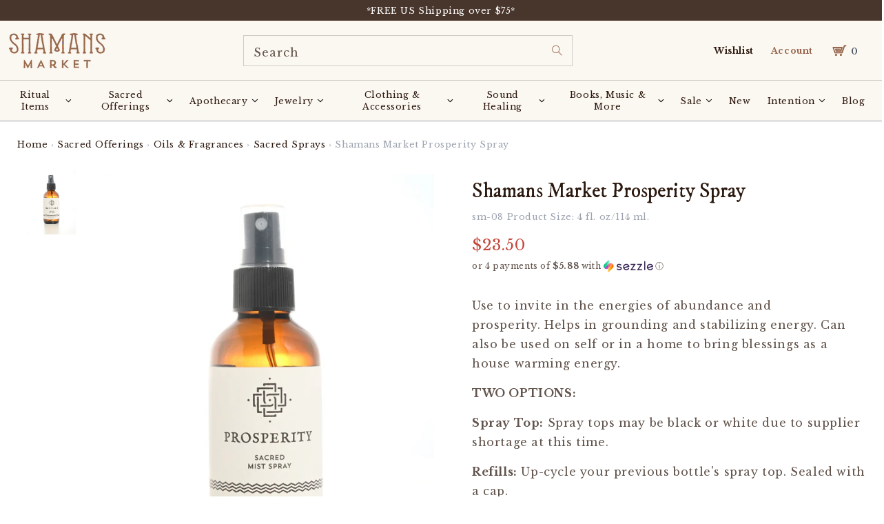

--- FILE ---
content_type: text/html; charset=utf-8
request_url: https://www.shamansmarket.com/en-ca/products/shamans-market-prosperity-spray-4-oz?option_values=611377119404
body_size: 132491
content:
<!doctype html>
<html class="no-js" lang="en">
  <head><!-- ! Yoast SEO -->







<!-- BEAE-GLOBAL-FONT --> 
  <!-- START-BEAE-FONT --> 
<link rel='preconnect' href='https://fonts.googleapis.com'><link rel='preconnect' href='https://fonts.gstatic.com' crossorigin><link rel='preload' href='https://fonts.gstatic.com/s/montserrat/v29/JTUSjIg1_i6t8kCHKm459WRhyzbi.woff2' as='font' type='font/woff2' crossorigin='anonymous'>
<link rel='preload' href='https://fonts.gstatic.com/s/montserrat/v29/JTUSjIg1_i6t8kCHKm459W1hyzbi.woff2' as='font' type='font/woff2' crossorigin='anonymous'>
<link rel='preload' href='https://fonts.gstatic.com/s/montserrat/v29/JTUSjIg1_i6t8kCHKm459WZhyzbi.woff2' as='font' type='font/woff2' crossorigin='anonymous'>
<link rel='preload' href='https://fonts.gstatic.com/s/montserrat/v29/JTUSjIg1_i6t8kCHKm459Wdhyzbi.woff2' as='font' type='font/woff2' crossorigin='anonymous'>
<link rel='preload' href='https://fonts.gstatic.com/s/montserrat/v29/JTUSjIg1_i6t8kCHKm459Wlhyw.woff2' as='font' type='font/woff2' crossorigin='anonymous'>
<link rel='preload' href='https://fonts.gstatic.com/s/roboto/v32/KFOmCnqEu92Fr1Mu72xKOzY.woff2' as='font' type='font/woff2' crossorigin='anonymous'>
<link rel='preload' href='https://fonts.gstatic.com/s/roboto/v32/KFOmCnqEu92Fr1Mu5mxKOzY.woff2' as='font' type='font/woff2' crossorigin='anonymous'>
<link rel='preload' href='https://fonts.gstatic.com/s/roboto/v32/KFOmCnqEu92Fr1Mu7mxKOzY.woff2' as='font' type='font/woff2' crossorigin='anonymous'>
<link rel='preload' href='https://fonts.gstatic.com/s/roboto/v32/KFOmCnqEu92Fr1Mu4WxKOzY.woff2' as='font' type='font/woff2' crossorigin='anonymous'>
<link rel='preload' href='https://fonts.gstatic.com/s/roboto/v32/KFOmCnqEu92Fr1Mu7WxKOzY.woff2' as='font' type='font/woff2' crossorigin='anonymous'>
<link rel='preload' href='https://fonts.gstatic.com/s/roboto/v32/KFOmCnqEu92Fr1Mu7GxKOzY.woff2' as='font' type='font/woff2' crossorigin='anonymous'>
<link rel='preload' href='https://fonts.gstatic.com/s/roboto/v32/KFOmCnqEu92Fr1Mu4mxK.woff2' as='font' type='font/woff2' crossorigin='anonymous'>
<link rel='preload' href='https://fonts.gstatic.com/s/roboto/v32/KFOlCnqEu92Fr1MmWUlfCRc4EsA.woff2' as='font' type='font/woff2' crossorigin='anonymous'>
<link rel='preload' href='https://fonts.gstatic.com/s/roboto/v32/KFOlCnqEu92Fr1MmWUlfABc4EsA.woff2' as='font' type='font/woff2' crossorigin='anonymous'>
<link rel='preload' href='https://fonts.gstatic.com/s/roboto/v32/KFOlCnqEu92Fr1MmWUlfCBc4EsA.woff2' as='font' type='font/woff2' crossorigin='anonymous'>
<link rel='preload' href='https://fonts.gstatic.com/s/roboto/v32/KFOlCnqEu92Fr1MmWUlfBxc4EsA.woff2' as='font' type='font/woff2' crossorigin='anonymous'>
<link rel='preload' href='https://fonts.gstatic.com/s/roboto/v32/KFOlCnqEu92Fr1MmWUlfCxc4EsA.woff2' as='font' type='font/woff2' crossorigin='anonymous'>
<link rel='preload' href='https://fonts.gstatic.com/s/roboto/v32/KFOlCnqEu92Fr1MmWUlfChc4EsA.woff2' as='font' type='font/woff2' crossorigin='anonymous'>
<link rel='preload' href='https://fonts.gstatic.com/s/roboto/v32/KFOlCnqEu92Fr1MmWUlfBBc4.woff2' as='font' type='font/woff2' crossorigin='anonymous'>
<!-- END-BEAE-FONT -->  
 <!-- END BEAE-GLOBAL-FONT -->







<!-- BEAE-HEADER -->


  
  
  
  <link href="//www.shamansmarket.com/cdn/shop/t/219/assets/beae.base.min.css?v=167814568080774979251757608905" rel="stylesheet" type="text/css" media="all" />
  
  
      <style type="text/css" id="beae-global-theme-style">@import url("https://fonts.googleapis.com/css?family=Montserrat:400,700&display=swap");
@import url("https://fonts.googleapis.com/css?family=Roboto:400,700&display=swap");

            :root {
                --rows: 10;
                --beae-site-max-width: 1920px;
            }
            
        :root{--beae-global-colors-accent: #dc2626;--beae-global-colors-background: #e7e7e7;--beae-global-colors-primary: #171717;--beae-global-colors-secondary: #171717;--beae-global-colors-text: #171717;--beae-global-colors-white: white;--beae-global-colors-black: black;--beae-global-colors-transparent: transparent;--beae-global-colors-primary_50: #e6e6e6;--beae-global-colors-primary_100: #dadada;--beae-global-colors-primary_200: #cfcfcf;--beae-global-colors-primary_300: #b8b8b8;--beae-global-colors-primary_400: #8a8a8a;--beae-global-colors-primary_500: #5c5c5c;--beae-global-colors-primary_600: #171717;--beae-global-colors-primary_700: #141414;--beae-global-colors-primary_800: #121212;--beae-global-colors-primary_900: #0c0c0c;--beae-global-colors-primary_950: #070707;--beae-global-colors-secondary_50: #e6e6e6;--beae-global-colors-secondary_100: #dadada;--beae-global-colors-secondary_200: #cfcfcf;--beae-global-colors-secondary_300: #b8b8b8;--beae-global-colors-secondary_400: #8a8a8a;--beae-global-colors-secondary_500: #5c5c5c;--beae-global-colors-secondary_600: #171717;--beae-global-colors-secondary_700: #141414;--beae-global-colors-secondary_800: #121212;--beae-global-colors-secondary_900: #0c0c0c;--beae-global-colors-secondary_950: #070707;--beae-global-colors-text_50: #e6e6e6;--beae-global-colors-text_100: #dadada;--beae-global-colors-text_200: #cfcfcf;--beae-global-colors-text_300: #b8b8b8;--beae-global-colors-text_400: #8a8a8a;--beae-global-colors-text_500: #5c5c5c;--beae-global-colors-text_600: #171717;--beae-global-colors-text_700: #141414;--beae-global-colors-text_800: #121212;--beae-global-colors-text_900: #0c0c0c;--beae-global-colors-text_950: #070707;--beae-global-colors-accent_50: #fef2f2;--beae-global-colors-accent_100: #fee2e2;--beae-global-colors-accent_200: #fecaca;--beae-global-colors-accent_300: #fca5a5;--beae-global-colors-accent_400: #f87171;--beae-global-colors-accent_500: #ef4444;--beae-global-colors-accent_600: #dc2626;--beae-global-colors-accent_700: #b91c1c;--beae-global-colors-accent_800: #991b1b;--beae-global-colors-accent_900: #7f1d1d;--beae-global-colors-accent_950: #450a0a;--beae-global-colors-background_50: #fbfbfb;--beae-global-colors-background_100: #fafafa;--beae-global-colors-background_200: #f9f9f9;--beae-global-colors-background_300: #f7f7f7;--beae-global-colors-background_400: #f2f2f2;--beae-global-colors-background_500: #eeeeee;--beae-global-colors-background_600: #e7e7e7;--beae-global-colors-background_700: #dfdfdf;--beae-global-colors-background_800: #d8d8d8;--beae-global-colors-background_900: #c8c8c8;--beae-global-colors-background_950: #b9b9b9;--beae-page-width: 1470px;--beae-site-margin: 30px;--beae-site-margin-mobile: 15px;--beae-pageWidth: 1200px;} .beae-btn-pr{font-size: calc(14px * var(--text-ratio, 1))  ;line-height: calc(22px * var(--text-ratio, 1))  ;letter-spacing: 0.1px;text-transform: uppercase;font-family: 'Montserrat', sans-serif;font-weight: 700;color: var(--beae-global-colors-background_50);background: var(--beae-global-colors-text_900);border-radius: 60px;}  .beae-btn-pr:hover{background: var(--beae-global-colors-text_500);color: var(--beae-global-colors-background_50);border-radius: 60px;}  .beae-btn-se{color: var(--beae-global-colors-primary_600);font-size: calc(14px * var(--text-ratio, 1))  ;line-height: calc(22px * var(--text-ratio, 1))  ;text-transform: uppercase;font-family: 'Montserrat', sans-serif;letter-spacing: 0.1px;font-weight: 700;background: var(--beae-global-colors-background_50);border-radius: 60px;}  .beae-btn-se:hover{color: var(--beae-global-colors-background_50);background: var(--beae-global-colors-text_900);border-style: solid;border-color: var(--beae-global-colors-primary_600);border-width: 1px;border-radius: 60px;}  .beae-btn-te{font-size: calc(14px * var(--text-ratio, 1))  ;line-height: calc(20px * var(--text-ratio, 1))  ;text-transform: uppercase;font-weight: 700;letter-spacing: 0.1px;font-family: 'Montserrat', sans-serif;text-decoration: underline;color: var(--beae-global-colors-primary_600);}  .beae-btn-te:hover{color: var(--beae-global-colors-primary_900);}  .beae-typo-h1{font-size: calc(57px * var(--text-ratio, 1))  ;line-height: calc(78px * var(--text-ratio, 1))  ;color:var(--beae-global-colors-text_900);font-family: 'Montserrat', sans-serif;font-weight:700;text-transform:uppercase;} .beae-typo-h2{font-size: calc(48px * var(--text-ratio, 1))  ;line-height: calc(60px * var(--text-ratio, 1))  ;color:var(--beae-global-colors-text_900);font-weight:700;text-transform:uppercase;font-family: 'Montserrat', sans-serif;} .beae-typo-h3{font-size: calc(38px * var(--text-ratio, 1))  ;line-height: calc(48px * var(--text-ratio, 1))  ;color:var(--beae-global-colors-text_900);font-weight:700;text-transform:uppercase;font-family: 'Montserrat', sans-serif;} .beae-typo-h4{font-size: calc(33px * var(--text-ratio, 1))  ;line-height: calc(42px * var(--text-ratio, 1))  ;font-family: 'Montserrat', sans-serif;color:var(--beae-global-colors-text_900);font-weight:700;text-transform:uppercase;} .beae-typo-h5{font-size: calc(28px * var(--text-ratio, 1))  ;line-height: calc(38px * var(--text-ratio, 1))  ;color:var(--beae-global-colors-text_900);font-family: 'Montserrat', sans-serif;text-transform:uppercase;font-weight:700;} .beae-typo-h6{font-size: calc(22px * var(--text-ratio, 1))  ;line-height: calc(30px * var(--text-ratio, 1))  ;color:var(--beae-global-colors-text_900);text-transform:uppercase;font-weight:700;font-family: 'Montserrat', sans-serif;} .beae-typo-p1{font-size: calc(16px * var(--text-ratio, 1))  ;line-height: calc(20px * var(--text-ratio, 1))  ;color:var(--beae-global-colors-text_500);font-weight:400;letter-spacing:0.1px;text-transform:none;font-family: 'Roboto', sans-serif;} .beae-typo-p2{line-height: calc(20px * var(--text-ratio, 1))  ;font-size: calc(16px * var(--text-ratio, 1))  ;color:var(--beae-global-colors-text_500);letter-spacing:0.1px;font-weight:400;font-family: 'Roboto', sans-serif;} .beae-typo-p3{font-size: calc(14px * var(--text-ratio, 1))  ;line-height: calc(19px * var(--text-ratio, 1))  ;color:var(--beae-global-colors-text_500);text-transform:none;letter-spacing:0.1px;font-family: 'Roboto', sans-serif;font-weight:400;} @media screen and (max-width: 768px) {
       .beae-btn-pr{font-size: calc(12px  * var(--text-ratio, 1)) !important ;line-height: calc(20px  * var(--text-ratio, 1)) !important ;letter-spacing: 1px !important;}  .beae-btn-se{font-size: calc(12px  * var(--text-ratio, 1)) !important ;line-height: calc(20px  * var(--text-ratio, 1)) !important ;}  .beae-btn-te{font-size: calc(16px  * var(--text-ratio, 1)) !important ;line-height: calc(20px  * var(--text-ratio, 1)) !important ;}  .beae-typo-h1{font-size: calc(46px * var(--text-ratio, 1))  ;line-height: calc(59.8px * var(--text-ratio, 1))  ;} .beae-typo-h2{font-size: calc(40px * var(--text-ratio, 1))  ;line-height: calc(54.6px * var(--text-ratio, 1))  ;} .beae-typo-h3{font-size: calc(35px * var(--text-ratio, 1))  ;line-height: calc(45.5px * var(--text-ratio, 1))  ;} .beae-typo-h4{font-size: calc(29px * var(--text-ratio, 1))  ;line-height: calc(37.7px * var(--text-ratio, 1))  ;} .beae-typo-h5{font-size: calc(24px * var(--text-ratio, 1))  ;line-height: calc(36px * var(--text-ratio, 1))  ;} .beae-typo-h6{font-size: calc(20px * var(--text-ratio, 1))  ;line-height: calc(36px * var(--text-ratio, 1))  ;} .beae-typo-p1{font-size: calc(14px * var(--text-ratio, 1))  ;line-height: calc(21px * var(--text-ratio, 1))  ;} .beae-typo-p2{line-height: calc(25.5px * var(--text-ratio, 1))  ;font-size: calc(17px * var(--text-ratio, 1))  ;} .beae-typo-p3{font-size: calc(14px * var(--text-ratio, 1))  ;line-height: calc(21px * var(--text-ratio, 1))  ;}
  }:root {
    --beae-global-colors-white: white;
    --beae-global-colors-black: black;
    --beae-global-colors-transparent: transparent;
  --beae-global-colors-white: white;--beae-global-colors-black: black;--beae-global-colors-transparent: transparent;--beae-global-colors-beae-wx89: 2c190f;--beae-global-colors-beae-fgu6: 2c190f;}</style>
  
      
  <script src="//www.shamansmarket.com/cdn/shop/t/219/assets/beae.base.min.js?v=37123054075690574081757608906" defer="defer"></script>
  <script>
    window.BEAE_HELPER = {
        routes: {
            cart_url: "/en-ca/cart",
            root_url: "/en-ca"
        },
        lang: "en",
        available_lang: {"shop_locale":{"locale":"en","enabled":true,"primary":true,"published":true}}
    };
  </script><script>
      try {
        const beaeRecentlyViewedProducts = new Set(JSON.parse(localStorage.getItem("beaeRecentlyViewedProducts") || "[]"));
        beaeRecentlyViewedProducts.delete(28210331659); // Delete first to re-move the product
        beaeRecentlyViewedProducts.add(28210331659);
        localStorage.setItem("beaeRecentlyViewedProducts", JSON.stringify(Array.from(beaeRecentlyViewedProducts.values()).reverse()));
      } catch (e) {
        // Safari in private mode does not allow setting item, we silently fail
      }
      </script><!-- END BEAE-HEADER -->
    
    
	<script id="pandectes-rules">   /* PANDECTES-GDPR: DO NOT MODIFY AUTO GENERATED CODE OF THIS SCRIPT */      window.PandectesSettings = {"store":{"id":20861263,"plan":"premium","theme":"Copy of Shamans Market x BlueTuskr | Buy with P...","primaryLocale":"en","adminMode":false,"headless":false,"storefrontRootDomain":"","checkoutRootDomain":"","storefrontAccessToken":""},"tsPublished":1757608897,"declaration":{"showPurpose":false,"showProvider":false,"showDateGenerated":false},"language":{"unpublished":[],"languageMode":"Single","fallbackLanguage":"en","languageDetection":"browser","languagesSupported":[]},"texts":{"managed":{"headerText":{"en":"We respect your privacy"},"consentText":{"en":"This website uses cookies to ensure you get the best experience."},"linkText":{"en":"Learn more"},"imprintText":{"en":"Imprint"},"googleLinkText":{"en":"Google's Privacy Terms"},"allowButtonText":{"en":"Accept"},"denyButtonText":{"en":"Decline"},"dismissButtonText":{"en":"Ok"},"leaveSiteButtonText":{"en":"Leave this site"},"preferencesButtonText":{"en":"Preferences"},"cookiePolicyText":{"en":"Cookie policy"},"preferencesPopupTitleText":{"en":"Manage consent preferences"},"preferencesPopupIntroText":{"en":"We use cookies to optimize website functionality, analyze the performance, and provide personalized experience to you. Some cookies are essential to make the website operate and function correctly. Those cookies cannot be disabled. In this window you can manage your preference of cookies."},"preferencesPopupSaveButtonText":{"en":"Save preferences"},"preferencesPopupCloseButtonText":{"en":"Close"},"preferencesPopupAcceptAllButtonText":{"en":"Accept all"},"preferencesPopupRejectAllButtonText":{"en":"Reject all"},"cookiesDetailsText":{"en":"Cookies details"},"preferencesPopupAlwaysAllowedText":{"en":"Always allowed"},"accessSectionParagraphText":{"en":"You have the right to request access to your data at any time."},"accessSectionTitleText":{"en":"Data portability"},"accessSectionAccountInfoActionText":{"en":"Personal data"},"accessSectionDownloadReportActionText":{"en":"Request export"},"accessSectionGDPRRequestsActionText":{"en":"Data subject requests"},"accessSectionOrdersRecordsActionText":{"en":"Orders"},"rectificationSectionParagraphText":{"en":"You have the right to request your data to be updated whenever you think it is appropriate."},"rectificationSectionTitleText":{"en":"Data Rectification"},"rectificationCommentPlaceholder":{"en":"Describe what you want to be updated"},"rectificationCommentValidationError":{"en":"Comment is required"},"rectificationSectionEditAccountActionText":{"en":"Request an update"},"erasureSectionTitleText":{"en":"Right to be forgotten"},"erasureSectionParagraphText":{"en":"You have the right to ask all your data to be erased. After that, you will no longer be able to access your account."},"erasureSectionRequestDeletionActionText":{"en":"Request personal data deletion"},"consentDate":{"en":"Consent date"},"consentId":{"en":"Consent ID"},"consentSectionChangeConsentActionText":{"en":"Change consent preference"},"consentSectionConsentedText":{"en":"You consented to the cookies policy of this website on"},"consentSectionNoConsentText":{"en":"You have not consented to the cookies policy of this website."},"consentSectionTitleText":{"en":"Your cookie consent"},"consentStatus":{"en":"Consent preference"},"confirmationFailureMessage":{"en":"Your request was not verified. Please try again and if problem persists, contact store owner for assistance"},"confirmationFailureTitle":{"en":"A problem occurred"},"confirmationSuccessMessage":{"en":"We will soon get back to you as to your request."},"confirmationSuccessTitle":{"en":"Your request is verified"},"guestsSupportEmailFailureMessage":{"en":"Your request was not submitted. Please try again and if problem persists, contact store owner for assistance."},"guestsSupportEmailFailureTitle":{"en":"A problem occurred"},"guestsSupportEmailPlaceholder":{"en":"E-mail address"},"guestsSupportEmailSuccessMessage":{"en":"If you are registered as a customer of this store, you will soon receive an email with instructions on how to proceed."},"guestsSupportEmailSuccessTitle":{"en":"Thank you for your request"},"guestsSupportEmailValidationError":{"en":"Email is not valid"},"guestsSupportInfoText":{"en":"Please login with your customer account to further proceed."},"submitButton":{"en":"Submit"},"submittingButton":{"en":"Submitting..."},"cancelButton":{"en":"Cancel"},"declIntroText":{"en":"We use cookies to optimize website functionality, analyze the performance, and provide personalized experience to you. Some cookies are essential to make the website operate and function correctly. Those cookies cannot be disabled. In this window you can manage your preference of cookies."},"declName":{"en":"Name"},"declPurpose":{"en":"Purpose"},"declType":{"en":"Type"},"declRetention":{"en":"Retention"},"declProvider":{"en":"Provider"},"declFirstParty":{"en":"First-party"},"declThirdParty":{"en":"Third-party"},"declSeconds":{"en":"seconds"},"declMinutes":{"en":"minutes"},"declHours":{"en":"hours"},"declDays":{"en":"days"},"declMonths":{"en":"months"},"declYears":{"en":"years"},"declSession":{"en":"Session"},"declDomain":{"en":"Domain"},"declPath":{"en":"Path"}},"categories":{"strictlyNecessaryCookiesTitleText":{"en":"Strictly necessary cookies"},"strictlyNecessaryCookiesDescriptionText":{"en":"These cookies are essential in order to enable you to move around the website and use its features, such as accessing secure areas of the website. The website cannot function properly without these cookies."},"functionalityCookiesTitleText":{"en":"Functional cookies"},"functionalityCookiesDescriptionText":{"en":"These cookies enable the site to provide enhanced functionality and personalisation. They may be set by us or by third party providers whose services we have added to our pages. If you do not allow these cookies then some or all of these services may not function properly."},"performanceCookiesTitleText":{"en":"Performance cookies"},"performanceCookiesDescriptionText":{"en":"These cookies enable us to monitor and improve the performance of our website. For example, they allow us to count visits, identify traffic sources and see which parts of the site are most popular."},"targetingCookiesTitleText":{"en":"Targeting cookies"},"targetingCookiesDescriptionText":{"en":"These cookies may be set through our site by our advertising partners. They may be used by those companies to build a profile of your interests and show you relevant adverts on other sites.    They do not store directly personal information, but are based on uniquely identifying your browser and internet device. If you do not allow these cookies, you will experience less targeted advertising."},"unclassifiedCookiesTitleText":{"en":"Unclassified cookies"},"unclassifiedCookiesDescriptionText":{"en":"Unclassified cookies are cookies that we are in the process of classifying, together with the providers of individual cookies."}},"auto":{}},"library":{"previewMode":false,"fadeInTimeout":0,"defaultBlocked":-1,"showLink":true,"showImprintLink":false,"showGoogleLink":false,"enabled":true,"cookie":{"expiryDays":365,"secure":true,"domain":""},"dismissOnScroll":false,"dismissOnWindowClick":false,"dismissOnTimeout":false,"palette":{"popup":{"background":"#FBF7F1","backgroundForCalculations":{"a":1,"b":241,"g":247,"r":251},"text":"#2C190F"},"button":{"background":"transparent","backgroundForCalculations":{"a":1,"b":255,"g":255,"r":255},"text":"#2C190F","textForCalculation":{"a":1,"b":15,"g":25,"r":44},"border":"#2C190F"}},"content":{"href":"https://shamans-market.myshopify.com/policies/privacy-policy","imprintHref":"/","close":"&#10005;","target":"","logo":"<img class=\"cc-banner-logo\" style=\"max-height: 32px;\" src=\"https://cdn.shopify.com/s/files/1/2086/1263/t/219/assets/pandectes-logo.png?v=1751133399\" alt=\"Cookie banner\" />"},"window":"<div role=\"dialog\" aria-label=\"{{header}}\" aria-describedby=\"cookieconsent:desc\" id=\"pandectes-banner\" class=\"cc-window-wrapper cc-bottom-wrapper\"><div class=\"pd-cookie-banner-window cc-window {{classes}}\"><!--googleoff: all-->{{children}}<!--googleon: all--></div></div>","compliance":{"custom":"<div class=\"cc-compliance cc-highlight\">{{preferences}}{{allow}}</div>"},"type":"custom","layouts":{"basic":"{{logo}}{{messagelink}}{{compliance}}"},"position":"bottom","theme":"wired","revokable":false,"animateRevokable":false,"revokableReset":false,"revokableLogoUrl":"https://cdn.shopify.com/s/files/1/2086/1263/t/219/assets/pandectes-reopen-logo.png?v=1751133400","revokablePlacement":"bottom-left","revokableMarginHorizontal":15,"revokableMarginVertical":15,"static":false,"autoAttach":true,"hasTransition":true,"blacklistPage":[""],"elements":{"close":"<button aria-label=\"Close\" type=\"button\" class=\"cc-close\">{{close}}</button>","dismiss":"<button type=\"button\" class=\"cc-btn cc-btn-decision cc-dismiss\">{{dismiss}}</button>","allow":"<button type=\"button\" class=\"cc-btn cc-btn-decision cc-allow\">{{allow}}</button>","deny":"<button type=\"button\" class=\"cc-btn cc-btn-decision cc-deny\">{{deny}}</button>","preferences":"<button type=\"button\" class=\"cc-btn cc-settings\" onclick=\"Pandectes.fn.openPreferences()\">{{preferences}}</button>"}},"geolocation":{"brOnly":false,"caOnly":false,"euOnly":false,"canadaOnly":false,"canadaLaw25":false,"canadaPipeda":false},"dsr":{"guestsSupport":false,"accessSectionDownloadReportAuto":false},"banner":{"resetTs":1664214437,"extraCss":"        .cc-banner-logo {max-width: 24em!important;}    @media(min-width: 768px) {.cc-window.cc-floating{max-width: 24em!important;width: 24em!important;}}    .cc-message, .pd-cookie-banner-window .cc-header, .cc-logo {text-align: left}    .cc-window-wrapper{z-index: 2147483647;}    .cc-window{z-index: 2147483647;font-size: 11px!important;font-family: inherit;}    .pd-cookie-banner-window .cc-header{font-size: 11px!important;font-family: inherit;}    .pd-cp-ui{font-family: inherit; background-color: #FBF7F1;color:#2C190F;}    button.pd-cp-btn, a.pd-cp-btn{}    input + .pd-cp-preferences-slider{background-color: rgba(44, 25, 15, 0.3)}    .pd-cp-scrolling-section::-webkit-scrollbar{background-color: rgba(44, 25, 15, 0.3)}    input:checked + .pd-cp-preferences-slider{background-color: rgba(44, 25, 15, 1)}    .pd-cp-scrolling-section::-webkit-scrollbar-thumb {background-color: rgba(44, 25, 15, 1)}    .pd-cp-ui-close{color:#2C190F;}    .pd-cp-preferences-slider:before{background-color: #FBF7F1}    .pd-cp-title:before {border-color: #2C190F!important}    .pd-cp-preferences-slider{background-color:#2C190F}    .pd-cp-toggle{color:#2C190F!important}    @media(max-width:699px) {.pd-cp-ui-close-top svg {fill: #2C190F}}    .pd-cp-toggle:hover,.pd-cp-toggle:visited,.pd-cp-toggle:active{color:#2C190F!important}    .pd-cookie-banner-window {box-shadow: 0 0 18px rgb(0 0 0 / 20%);}  ","customJavascript":{},"showPoweredBy":false,"logoHeight":32,"revokableTrigger":false,"hybridStrict":true,"cookiesBlockedByDefault":"7","isActive":true,"implicitSavePreferences":true,"cookieIcon":false,"blockBots":false,"showCookiesDetails":true,"hasTransition":true,"blockingPage":false,"showOnlyLandingPage":false,"leaveSiteUrl":"https://www.google.com","linkRespectStoreLang":false},"cookies":{"0":[{"name":"localization","type":"http","domain":"www.shamansmarket.com","path":"/","provider":"Shopify","firstParty":true,"retention":"1 year(s)","expires":1,"unit":"declYears","purpose":{"en":"Shopify store localization"}},{"name":"ccid.14349808","type":"http","domain":".shamansmarket.com","path":"/","provider":"ConvertCart","firstParty":false,"retention":"1 year(s)","expires":1,"unit":"declYears","purpose":{"en":""}},{"name":"secure_customer_sig","type":"http","domain":"www.shamansmarket.com","path":"/","provider":"Shopify","firstParty":true,"retention":"1 year(s)","expires":1,"unit":"declYears","purpose":{"en":"Used in connection with customer login."}},{"name":"cart_ts","type":"http","domain":"www.shamansmarket.com","path":"/","provider":"Shopify","firstParty":true,"retention":"14 day(s)","expires":14,"unit":"declDays","purpose":{"en":"Used in connection with checkout."}},{"name":"cart_ver","type":"http","domain":"www.shamansmarket.com","path":"/","provider":"Shopify","firstParty":true,"retention":"14 day(s)","expires":14,"unit":"declDays","purpose":{"en":"Used in connection with shopping cart."}},{"name":"cart_sig","type":"http","domain":"www.shamansmarket.com","path":"/","provider":"Shopify","firstParty":true,"retention":"14 day(s)","expires":14,"unit":"declDays","purpose":{"en":"Shopify analytics."}},{"name":"cart","type":"http","domain":"www.shamansmarket.com","path":"/","provider":"Shopify","firstParty":true,"retention":"14 day(s)","expires":14,"unit":"declDays","purpose":{"en":"Necessary for the shopping cart functionality on the website."}},{"name":"_secure_session_id","type":"http","domain":"www.shamansmarket.com","path":"/","provider":"Shopify","firstParty":true,"retention":"24 hour(s)","expires":24,"unit":"declHours","purpose":{"en":"Used in connection with navigation through a storefront."}},{"name":"keep_alive","type":"http","domain":"www.shamansmarket.com","path":"/","provider":"Shopify","firstParty":true,"retention":"30 minute(s)","expires":30,"unit":"declMinutes","purpose":{"en":"Used when international domain redirection is enabled to determine if a request is the first one of a session."}},{"name":"_tracking_consent","type":"http","domain":".shamansmarket.com","path":"/","provider":"Shopify","firstParty":false,"retention":"1 year(s)","expires":1,"unit":"declYears","purpose":{"en":"Used to store a user's preferences if a merchant has set up privacy rules in the visitor's region."}},{"name":"_pandectes_gdpr","type":"http","domain":".www.shamansmarket.com","path":"/","provider":"Pandectes","firstParty":true,"retention":"1 year(s)","expires":1,"unit":"declYears","purpose":{"en":"Used for the functionality of the cookies consent banner."}},{"name":"cart_currency","type":"http","domain":"www.shamansmarket.com","path":"/","provider":"Shopify","firstParty":true,"retention":"1 month(s)","expires":1,"unit":"declMonths","purpose":{"en":"Used after a checkout is completed to initialize a new empty cart with the same currency as the one just used."}},{"name":"locale_bar_dismissed","type":"http","domain":"www.shamansmarket.com","path":"/","provider":"Shopify","firstParty":true,"retention":"1 day(s)","expires":1,"unit":"declDays","purpose":{"en":"Preserves if the modal from the geolocation app was dismissed."}}],"1":[{"name":"_shopify_y","type":"http","domain":".shamansmarket.com","path":"/","provider":"Shopify","firstParty":false,"retention":"1 year(s)","expires":1,"unit":"declYears","purpose":{"en":"Shopify analytics."}},{"name":"_orig_referrer","type":"http","domain":".shamansmarket.com","path":"/","provider":"Shopify","firstParty":false,"retention":"14 day(s)","expires":14,"unit":"declDays","purpose":{"en":"Tracks landing pages."}},{"name":"_s","type":"http","domain":".shamansmarket.com","path":"/","provider":"Shopify","firstParty":false,"retention":"30 minute(s)","expires":30,"unit":"declMinutes","purpose":{"en":"Shopify analytics."}},{"name":"_y","type":"http","domain":".shamansmarket.com","path":"/","provider":"Shopify","firstParty":false,"retention":"1 year(s)","expires":1,"unit":"declYears","purpose":{"en":"Shopify analytics."}},{"name":"_landing_page","type":"http","domain":".shamansmarket.com","path":"/","provider":"Shopify","firstParty":false,"retention":"14 day(s)","expires":14,"unit":"declDays","purpose":{"en":"Tracks landing pages."}},{"name":"_shopify_sa_t","type":"http","domain":".shamansmarket.com","path":"/","provider":"Shopify","firstParty":false,"retention":"30 minute(s)","expires":30,"unit":"declMinutes","purpose":{"en":"Shopify analytics relating to marketing & referrals."}},{"name":"_shopify_sa_p","type":"http","domain":".shamansmarket.com","path":"/","provider":"Shopify","firstParty":false,"retention":"30 minute(s)","expires":30,"unit":"declMinutes","purpose":{"en":"Shopify analytics relating to marketing & referrals."}},{"name":"_shopify_s","type":"http","domain":".shamansmarket.com","path":"/","provider":"Shopify","firstParty":false,"retention":"30 minute(s)","expires":30,"unit":"declMinutes","purpose":{"en":"Shopify analytics."}},{"name":"tsrce","type":"http","domain":".paypal.com","path":"/","provider":"Paypal","firstParty":false,"retention":"3 day(s)","expires":3,"unit":"declDays","purpose":{"en":"PayPal cookie: when making a payment via PayPal these cookies are issued – PayPal session/security"}}],"2":[{"name":"_gid","type":"http","domain":".shamansmarket.com","path":"/","provider":"Google","firstParty":false,"retention":"24 hour(s)","expires":24,"unit":"declHours","purpose":{"en":"Cookie is placed by Google Analytics to count and track pageviews."}},{"name":"_gat","type":"http","domain":".shamansmarket.com","path":"/","provider":"Google","firstParty":false,"retention":"36 second(s)","expires":36,"unit":"declSeconds","purpose":{"en":"Cookie is placed by Google Analytics to filter requests from bots."}},{"name":"_ga_XGLXENY6VG","type":"http","domain":".shamansmarket.com","path":"/","provider":"Google","firstParty":false,"retention":"1 year(s)","expires":1,"unit":"declYears","purpose":{"en":""}},{"name":"_ga","type":"http","domain":".shamansmarket.com","path":"/","provider":"Google","firstParty":false,"retention":"1 year(s)","expires":1,"unit":"declYears","purpose":{"en":"Cookie is set by Google Analytics with unknown functionality"}},{"name":"_clck","type":"http","domain":".shamansmarket.com","path":"/","provider":"Microsoft","firstParty":false,"retention":"1 year(s)","expires":1,"unit":"declYears","purpose":{"en":"Used by Microsoft Clarity to store a unique user ID."}},{"name":"_clsk","type":"http","domain":".shamansmarket.com","path":"/","provider":"Microsoft","firstParty":false,"retention":"1 day(s)","expires":1,"unit":"declDays","purpose":{"en":"Used by Microsoft Clarity to store a unique user ID.\t"}},{"name":"_ga_*","type":"http","domain":".shamansmarket.com","path":"/","provider":"Google","firstParty":false,"retention":"1 year(s)","expires":1,"unit":"declYears","purpose":{"en":""}}],"4":[{"name":"MUID","type":"http","domain":".bing.com","path":"/","provider":"Microsoft","firstParty":false,"retention":"1 year(s)","expires":1,"unit":"declYears","purpose":{"en":"Cookie is placed by Microsoft to track visits across websites."}},{"name":"_pin_unauth","type":"http","domain":".shamansmarket.com","path":"/","provider":"Pinterest","firstParty":false,"retention":"1 year(s)","expires":1,"unit":"declYears","purpose":{"en":""}},{"name":"_gcl_au","type":"http","domain":".shamansmarket.com","path":"/","provider":"Google","firstParty":false,"retention":"90 day(s)","expires":90,"unit":"declDays","purpose":{"en":"Cookie is placed by Google Tag Manager to track conversions."}},{"name":"swym-session-id","type":"http","domain":".www.shamansmarket.com","path":"/","provider":"Swym","firstParty":true,"retention":"30 minute(s)","expires":30,"unit":"declMinutes","purpose":{"en":""}},{"name":"swym-pid","type":"http","domain":".www.shamansmarket.com","path":"/","provider":"Swym","firstParty":true,"retention":"1 year(s)","expires":1,"unit":"declYears","purpose":{"en":""}},{"name":"swym-o_s","type":"http","domain":".www.shamansmarket.com","path":"/","provider":"Swym","firstParty":true,"retention":"30 minute(s)","expires":30,"unit":"declMinutes","purpose":{"en":""}},{"name":"IDE","type":"http","domain":".doubleclick.net","path":"/","provider":"Google","firstParty":false,"retention":"1 year(s)","expires":1,"unit":"declYears","purpose":{"en":"To measure the visitors’ actions after they click through from an advert. Expires after 1 year."}},{"name":"_uetsid","type":"http","domain":".shamansmarket.com","path":"/","provider":"Bing","firstParty":false,"retention":"24 hour(s)","expires":24,"unit":"declHours","purpose":{"en":"This cookie is used by Bing to determine what ads should be shown that may be relevant to the end user perusing the site."}},{"name":"_uetvid","type":"http","domain":".shamansmarket.com","path":"/","provider":"Bing","firstParty":false,"retention":"1 year(s)","expires":1,"unit":"declYears","purpose":{"en":"Used to track visitors on multiple websites, in order to present relevant advertisement based on the visitor's preferences."}},{"name":"_fbp","type":"http","domain":".shamansmarket.com","path":"/","provider":"Facebook","firstParty":false,"retention":"90 day(s)","expires":90,"unit":"declDays","purpose":{"en":"Cookie is placed by Facebook to track visits across websites."}},{"name":"swym-cu_ct","type":"http","domain":".www.shamansmarket.com","path":"/","provider":"Swym","firstParty":true,"retention":"1 year(s)","expires":1,"unit":"declYears","purpose":{"en":""}},{"name":"swym-swymRegid","type":"http","domain":".www.shamansmarket.com","path":"/","provider":"Amazon","firstParty":true,"retention":"1 year(s)","expires":1,"unit":"declYears","purpose":{"en":""}}],"8":[{"name":"MR","type":"http","domain":".bat.bing.com","path":"/","provider":"Unknown","firstParty":false,"retention":"7 day(s)","expires":7,"unit":"declDays","purpose":{"en":""}},{"name":"_sp_ses.54b0","type":"http","domain":"www.shamansmarket.com","path":"/","provider":"Unknown","firstParty":true,"retention":"30 minute(s)","expires":30,"unit":"declMinutes","purpose":{"en":""}},{"name":"_sp_id.54b0","type":"http","domain":"www.shamansmarket.com","path":"/","provider":"Unknown","firstParty":true,"retention":"1 year(s)","expires":1,"unit":"declYears","purpose":{"en":""}},{"name":"_gat_gtag_UA_532774_2","type":"http","domain":".shamansmarket.com","path":"/","provider":"Unknown","firstParty":false,"retention":"36 second(s)","expires":36,"unit":"declSeconds","purpose":{"en":""}},{"name":"vuid","type":"http","domain":"www.shamansmarket.com","path":"/","provider":"Unknown","firstParty":true,"retention":"1 year(s)","expires":1,"unit":"declYears","purpose":{"en":""}},{"name":"_hjSessionUser_512801","type":"http","domain":".shamansmarket.com","path":"/","provider":"Unknown","firstParty":false,"retention":"1 year(s)","expires":1,"unit":"declYears","purpose":{"en":""}},{"name":"z_idsyncs","type":"http","domain":"www.shamansmarket.com","path":"/","provider":"Unknown","firstParty":true,"retention":"1 year(s)","expires":1,"unit":"declYears","purpose":{"en":""}},{"name":"_hjFirstSeen","type":"http","domain":".shamansmarket.com","path":"/","provider":"Unknown","firstParty":false,"retention":"30 minute(s)","expires":30,"unit":"declMinutes","purpose":{"en":""}},{"name":"vtsrc","type":"http","domain":"www.shamansmarket.com","path":"/","provider":"Unknown","firstParty":true,"retention":"60 day(s)","expires":60,"unit":"declDays","purpose":{"en":""}},{"name":"_hjIncludedInSessionSample","type":"http","domain":"www.shamansmarket.com","path":"/","provider":"Unknown","firstParty":true,"retention":"2 minute(s)","expires":2,"unit":"declMinutes","purpose":{"en":""}},{"name":"_hjSession_512801","type":"http","domain":".shamansmarket.com","path":"/","provider":"Unknown","firstParty":false,"retention":"30 minute(s)","expires":30,"unit":"declMinutes","purpose":{"en":""}},{"name":"returngo_customer_id","type":"http","domain":"www.shamansmarket.com","path":"/","provider":"Unknown","firstParty":true,"retention":"24 hour(s)","expires":24,"unit":"declHours","purpose":{"en":""}},{"name":"_hjAbsoluteSessionInProgress","type":"http","domain":".shamansmarket.com","path":"/","provider":"Unknown","firstParty":false,"retention":"30 minute(s)","expires":30,"unit":"declMinutes","purpose":{"en":""}},{"name":"zaius_js_version","type":"http","domain":"www.shamansmarket.com","path":"/","provider":"Unknown","firstParty":true,"retention":"1 year(s)","expires":1,"unit":"declYears","purpose":{"en":""}},{"name":"pixel","type":"http","domain":".yotpo.com","path":"/","provider":"Unknown","firstParty":false,"retention":"1 year(s)","expires":1,"unit":"declYears","purpose":{"en":""}},{"name":"locale_bar_accepted","type":"http","domain":"www.shamansmarket.com","path":"/","provider":"Unknown","firstParty":true,"retention":"Session","expires":0,"unit":"declSeconds","purpose":{"en":""}},{"name":"swym-email","type":"http","domain":".www.shamansmarket.com","path":"/","provider":"Unknown","firstParty":true,"retention":"1 year(s)","expires":1,"unit":"declYears","purpose":{"en":""}},{"name":"_rsession","type":"http","domain":"www.shamansmarket.com","path":"/","provider":"Unknown","firstParty":true,"retention":"30 minute(s)","expires":30,"unit":"declMinutes","purpose":{"en":""}},{"name":"_ruid","type":"http","domain":"www.shamansmarket.com","path":"/","provider":"Unknown","firstParty":true,"retention":"1 year(s)","expires":1,"unit":"declYears","purpose":{"en":""}},{"name":"paypal-offers--cust","type":"http","domain":".paypalobjects.com","path":"/","provider":"Unknown","firstParty":false,"retention":"24 hour(s)","expires":24,"unit":"declHours","purpose":{"en":""}},{"name":"dynamic_checkout_shown_on_cart","type":"http","domain":"www.shamansmarket.com","path":"/","provider":"Unknown","firstParty":true,"retention":"30 minute(s)","expires":30,"unit":"declMinutes","purpose":{"en":""}},{"name":"swym-instrumentMap","type":"html_local","domain":"https://www.shamansmarket.com","path":"/","provider":"Unknown","firstParty":true,"retention":"Local Storage","expires":1,"unit":"declYears","purpose":{"en":"Used by swym application."}},{"name":"_uetsid","type":"html_local","domain":"https://www.shamansmarket.com","path":"/","provider":"Unknown","firstParty":true,"retention":"Local Storage","expires":1,"unit":"declYears","purpose":{"en":"This cookie is used by Bing to determine what ads should be shown that may be relevant to the end user perusing the site."}},{"name":"_uetvid","type":"html_local","domain":"https://www.shamansmarket.com","path":"/","provider":"Unknown","firstParty":true,"retention":"Local Storage","expires":1,"unit":"declYears","purpose":{"en":"Used to track visitors on multiple websites, in order to present relevant advertisement based on the visitor's preferences."}},{"name":"c.gif","type":"html_session","domain":"https://c.clarity.ms","path":"/","provider":"Unknown","firstParty":false,"retention":"Session","expires":1,"unit":"declYears","purpose":{"en":""}},{"name":"pagead/1p-user-list/#","type":"html_session","domain":"https://www.google.com","path":"/","provider":"Unknown","firstParty":false,"retention":"Session","expires":1,"unit":"declYears","purpose":{"en":""}},{"name":"pagead/1p-user-list/#","type":"html_session","domain":"https://www.google.ie","path":"/","provider":"Unknown","firstParty":false,"retention":"Session","expires":1,"unit":"declYears","purpose":{"en":""}},{"name":"ads/ga-audiences","type":"html_session","domain":"https://www.google.ie","path":"/","provider":"Unknown","firstParty":false,"retention":"Session","expires":1,"unit":"declYears","purpose":{"en":""}},{"name":"_at","type":"http","domain":"www.shamansmarket.com","path":"/","provider":"Unknown","firstParty":true,"retention":"30 minute(s)","expires":30,"unit":"declMinutes","purpose":{"en":""}},{"name":"_utid","type":"http","domain":"www.shamansmarket.com","path":"/","provider":"Unknown","firstParty":true,"retention":"1 year(s)","expires":1,"unit":"declYears","purpose":{"en":""}},{"name":"__verify","type":"http","domain":"www.shamansmarket.com","path":"/","provider":"Unknown","firstParty":true,"retention":"Session","expires":1,"unit":"declSeconds","purpose":{"en":""}},{"name":"_r_experiment_1111","type":"http","domain":"www.shamansmarket.com","path":"/","provider":"Unknown","firstParty":true,"retention":"2 week(s)","expires":2,"unit":"declWeeks","purpose":{"en":""}},{"name":"swym-devices","type":"html_local","domain":"https://www.shamansmarket.com","path":"/","provider":"Unknown","firstParty":true,"retention":"Local Storage","expires":1,"unit":"declYears","purpose":{"en":""}},{"name":"settings","type":"html_local","domain":"https://www.shamansmarket.com","path":"/","provider":"Unknown","firstParty":true,"retention":"Local Storage","expires":1,"unit":"declYears","purpose":{"en":""}},{"name":"lastSettingsUpdate","type":"html_local","domain":"https://www.shamansmarket.com","path":"/","provider":"Unknown","firstParty":true,"retention":"Local Storage","expires":1,"unit":"declYears","purpose":{"en":""}},{"name":"_uetvid_exp","type":"html_local","domain":"https://www.shamansmarket.com","path":"/","provider":"Unknown","firstParty":true,"retention":"Local Storage","expires":1,"unit":"declYears","purpose":{"en":""}},{"name":"swym-v-ckd","type":"http","domain":".www.shamansmarket.com","path":"/","provider":"Unknown","firstParty":true,"retention":"30 minute(s)","expires":30,"unit":"declMinutes","purpose":{"en":""}},{"name":"swym-products_timestamp","type":"html_local","domain":"https://www.shamansmarket.com","path":"/","provider":"Unknown","firstParty":true,"retention":"Local Storage","expires":1,"unit":"declYears","purpose":{"en":""}},{"name":"EVENTS_MAP","type":"html_local","domain":"https://www.shamansmarket.com","path":"/","provider":"Unknown","firstParty":true,"retention":"Local Storage","expires":1,"unit":"declYears","purpose":{"en":""}},{"name":"auth-security_rand_salt_","type":"html_local","domain":"https://www.shamansmarket.com","path":"/","provider":"Unknown","firstParty":true,"retention":"Local Storage","expires":1,"unit":"declYears","purpose":{"en":""}},{"name":"gorgias.language-loaded","type":"html_local","domain":"https://www.shamansmarket.com","path":"/","provider":"Unknown","firstParty":true,"retention":"Local Storage","expires":1,"unit":"declYears","purpose":{"en":""}},{"name":"_ld_id","type":"html_local","domain":"https://www.shamansmarket.com","path":"/","provider":"Unknown","firstParty":true,"retention":"Local Storage","expires":1,"unit":"declYears","purpose":{"en":""}},{"name":"TriplePixel","type":"html_local","domain":"https://www.shamansmarket.com","path":"/","provider":"Unknown","firstParty":true,"retention":"Local Storage","expires":1,"unit":"declYears","purpose":{"en":""}},{"name":"swym-wishlisthkey_timestamp","type":"html_local","domain":"https://www.shamansmarket.com","path":"/","provider":"Unknown","firstParty":true,"retention":"Local Storage","expires":1,"unit":"declYears","purpose":{"en":""}},{"name":"_ld_googleAnalytics4_clientIDs","type":"html_local","domain":"https://www.shamansmarket.com","path":"/","provider":"Unknown","firstParty":true,"retention":"Local Storage","expires":1,"unit":"declYears","purpose":{"en":""}},{"name":"swym-rconfig_cache","type":"html_local","domain":"https://www.shamansmarket.com","path":"/","provider":"Unknown","firstParty":true,"retention":"Local Storage","expires":1,"unit":"declYears","purpose":{"en":""}},{"name":"di_pmt_wt","type":"html_local","domain":"https://www.shamansmarket.com","path":"/","provider":"Unknown","firstParty":true,"retention":"Local Storage","expires":1,"unit":"declYears","purpose":{"en":""}},{"name":"klaviyoOnsite","type":"html_local","domain":"https://www.shamansmarket.com","path":"/","provider":"Unknown","firstParty":true,"retention":"Local Storage","expires":1,"unit":"declYears","purpose":{"en":""}},{"name":"TriplePixelU","type":"html_local","domain":"https://www.shamansmarket.com","path":"/","provider":"Unknown","firstParty":true,"retention":"Local Storage","expires":1,"unit":"declYears","purpose":{"en":""}},{"name":"_uetsid_exp","type":"html_local","domain":"https://www.shamansmarket.com","path":"/","provider":"Unknown","firstParty":true,"retention":"Local Storage","expires":1,"unit":"declYears","purpose":{"en":""}},{"name":"swym-ab-test-config","type":"html_local","domain":"https://www.shamansmarket.com","path":"/","provider":"Unknown","firstParty":true,"retention":"Local Storage","expires":1,"unit":"declYears","purpose":{"en":""}},{"name":"swym-rapps_cache","type":"html_local","domain":"https://www.shamansmarket.com","path":"/","provider":"Unknown","firstParty":true,"retention":"Local Storage","expires":1,"unit":"declYears","purpose":{"en":""}},{"name":"swym-devices_timestamp","type":"html_local","domain":"https://www.shamansmarket.com","path":"/","provider":"Unknown","firstParty":true,"retention":"Local Storage","expires":1,"unit":"declYears","purpose":{"en":""}},{"name":"true_rand_gen_sequence.dat_tmp","type":"html_local","domain":"https://www.shamansmarket.com","path":"/","provider":"Unknown","firstParty":true,"retention":"Local Storage","expires":1,"unit":"declYears","purpose":{"en":""}},{"name":"swym-authn_timestamp","type":"html_local","domain":"https://www.shamansmarket.com","path":"/","provider":"Unknown","firstParty":true,"retention":"Local Storage","expires":1,"unit":"declYears","purpose":{"en":""}},{"name":"gorgias.version","type":"html_local","domain":"https://www.shamansmarket.com","path":"/","provider":"Unknown","firstParty":true,"retention":"Local Storage","expires":1,"unit":"declYears","purpose":{"en":""}},{"name":"_cltk","type":"html_session","domain":"https://www.shamansmarket.com","path":"/","provider":"Unknown","firstParty":true,"retention":"Session","expires":1,"unit":"declYears","purpose":{"en":""}},{"name":"swym-authn","type":"html_local","domain":"https://www.shamansmarket.com","path":"/","provider":"Unknown","firstParty":true,"retention":"Local Storage","expires":1,"unit":"declYears","purpose":{"en":""}},{"name":"swym-products","type":"html_local","domain":"https://www.shamansmarket.com","path":"/","provider":"Unknown","firstParty":true,"retention":"Local Storage","expires":1,"unit":"declYears","purpose":{"en":""}},{"name":"_ld_sticky_clientIDs","type":"html_session","domain":"https://www.shamansmarket.com","path":"/","provider":"Unknown","firstParty":true,"retention":"Session","expires":1,"unit":"declYears","purpose":{"en":""}},{"name":"shopConfig","type":"html_session","domain":"https://www.shamansmarket.com","path":"/","provider":"Unknown","firstParty":true,"retention":"Session","expires":1,"unit":"declYears","purpose":{"en":""}},{"name":"lstest","type":"html_local","domain":"https://www.shamansmarket.com","path":"/","provider":"Unknown","firstParty":true,"retention":"Local Storage","expires":1,"unit":"declYears","purpose":{"en":""}},{"name":"75c9144a-2879-473d-810d-1e18eba5211b","type":"html_local","domain":"https://www.shamansmarket.com","path":"/","provider":"Unknown","firstParty":true,"retention":"Local Storage","expires":1,"unit":"declYears","purpose":{"en":""}},{"name":"klaviyoPagesVisitCount","type":"html_session","domain":"https://www.shamansmarket.com","path":"/","provider":"Unknown","firstParty":true,"retention":"Session","expires":1,"unit":"declYears","purpose":{"en":""}},{"name":"__storage_test__","type":"html_local","domain":"https://www.shamansmarket.com","path":"/","provider":"Unknown","firstParty":true,"retention":"Local Storage","expires":1,"unit":"declYears","purpose":{"en":""}},{"name":"gorgias.language-loaded","type":"html_local","domain":"https://shamans-market.shopify-checkout.config.gorgias.chat","path":"/","provider":"Unknown","firstParty":false,"retention":"Local Storage","expires":1,"unit":"declYears","purpose":{"en":""}},{"name":"cb180635-338b-47e2-bcb2-53fd7c2d79bb","type":"html_local","domain":"https://www.shamansmarket.com","path":"/","provider":"Unknown","firstParty":true,"retention":"Local Storage","expires":1,"unit":"declYears","purpose":{"en":""}},{"name":"_rviewed","type":"html_local","domain":"https://www.shamansmarket.com","path":"/","provider":"Unknown","firstParty":true,"retention":"Local Storage","expires":1,"unit":"declYears","purpose":{"en":""}},{"name":"_renriched","type":"html_local","domain":"https://www.shamansmarket.com","path":"/","provider":"Unknown","firstParty":true,"retention":"Local Storage","expires":1,"unit":"declYears","purpose":{"en":""}},{"name":"dielahws","type":"html_session","domain":"https://www.shamansmarket.com","path":"/","provider":"Unknown","firstParty":true,"retention":"Session","expires":1,"unit":"declYears","purpose":{"en":""}},{"name":"gorgias.version","type":"html_local","domain":"https://shamans-market.shopify-checkout.config.gorgias.chat","path":"/","provider":"Unknown","firstParty":false,"retention":"Local Storage","expires":1,"unit":"declYears","purpose":{"en":""}},{"name":"ld_registering","type":"html_local","domain":"https://www.shamansmarket.com","path":"/","provider":"Unknown","firstParty":true,"retention":"Local Storage","expires":1,"unit":"declYears","purpose":{"en":""}},{"name":"test","type":"html_local","domain":"https://www.shamansmarket.com","path":"/","provider":"Unknown","firstParty":true,"retention":"Local Storage","expires":1,"unit":"declYears","purpose":{"en":""}},{"name":"test","type":"html_session","domain":"https://www.shamansmarket.com","path":"/","provider":"Unknown","firstParty":true,"retention":"Session","expires":1,"unit":"declYears","purpose":{"en":""}},{"name":"d3ea0072-f7a7-4e7d-ae4b-471f5e3641b5","type":"html_local","domain":"https://www.shamansmarket.com","path":"/","provider":"Unknown","firstParty":true,"retention":"Local Storage","expires":1,"unit":"declYears","purpose":{"en":""}},{"name":"products","type":"html_local","domain":"https://www.shamansmarket.com","path":"/","provider":"Unknown","firstParty":true,"retention":"Local Storage","expires":1,"unit":"declYears","purpose":{"en":""}},{"name":"beacon","type":"html_local","domain":"https://www.shamansmarket.com","path":"/","provider":"Unknown","firstParty":true,"retention":"Local Storage","expires":1,"unit":"declYears","purpose":{"en":""}},{"name":"51d5a86c-d420-4d01-9e92-638040b5d490","type":"html_local","domain":"https://www.shamansmarket.com","path":"/","provider":"Unknown","firstParty":true,"retention":"Local Storage","expires":1,"unit":"declYears","purpose":{"en":""}},{"name":"e5d46df4-980a-4108-86b2-88653efba714","type":"html_local","domain":"https://www.shamansmarket.com","path":"/","provider":"Unknown","firstParty":true,"retention":"Local Storage","expires":1,"unit":"declYears","purpose":{"en":""}},{"name":"beaeRecentlyViewedProducts","type":"html_local","domain":"https://www.shamansmarket.com","path":"/","provider":"Unknown","firstParty":true,"retention":"Local Storage","expires":1,"unit":"declYears","purpose":{"en":""}},{"name":"d27156a1-ca49-4db1-8bca-92d9fe99625d","type":"html_local","domain":"https://www.shamansmarket.com","path":"/","provider":"Unknown","firstParty":true,"retention":"Local Storage","expires":1,"unit":"declYears","purpose":{"en":""}},{"name":"NRBA_SESSION","type":"html_local","domain":"https://widgetic.com","path":"/","provider":"Unknown","firstParty":false,"retention":"Local Storage","expires":1,"unit":"declYears","purpose":{"en":""}},{"name":"73fce905-f448-415a-b250-83b33929c169","type":"html_local","domain":"https://www.shamansmarket.com","path":"/","provider":"Unknown","firstParty":true,"retention":"Local Storage","expires":1,"unit":"declYears","purpose":{"en":""}},{"name":"19358517-8ba6-4acd-a424-596ab84f60e4","type":"html_local","domain":"https://www.shamansmarket.com","path":"/","provider":"Unknown","firstParty":true,"retention":"Local Storage","expires":1,"unit":"declYears","purpose":{"en":""}},{"name":"33283494-2d40-4847-821b-e8da5b0a22d3","type":"html_local","domain":"https://www.shamansmarket.com","path":"/","provider":"Unknown","firstParty":true,"retention":"Local Storage","expires":1,"unit":"declYears","purpose":{"en":""}},{"name":"641b4bf7-84bd-49ad-8d8d-0ec3877169e7","type":"html_local","domain":"https://www.shamansmarket.com","path":"/","provider":"Unknown","firstParty":true,"retention":"Local Storage","expires":1,"unit":"declYears","purpose":{"en":""}},{"name":"8537dccd-0c8c-4dd8-92df-7d13190dec72","type":"html_local","domain":"https://www.shamansmarket.com","path":"/","provider":"Unknown","firstParty":true,"retention":"Local Storage","expires":1,"unit":"declYears","purpose":{"en":""}},{"name":"10d5a71d-91db-4813-9aee-fbe61b14b2c9","type":"html_local","domain":"https://www.shamansmarket.com","path":"/","provider":"Unknown","firstParty":true,"retention":"Local Storage","expires":1,"unit":"declYears","purpose":{"en":""}}]},"blocker":{"isActive":true,"googleConsentMode":{"id":"","analyticsId":"","isActive":true,"adStorageCategory":4,"analyticsStorageCategory":2,"personalizationStorageCategory":1,"functionalityStorageCategory":1,"customEvent":true,"securityStorageCategory":0,"redactData":true,"urlPassthrough":false,"dataLayerProperty":"dataLayer"},"facebookPixel":{"id":"","isActive":false,"ldu":false},"microsoft":{},"rakuten":{"isActive":false,"cmp":false,"ccpa":false},"gpcIsActive":false,"clarity":{},"defaultBlocked":7,"patterns":{"whiteList":[],"blackList":{"1":[],"2":[".clarity.ms","track.sweetanalytics.com","swymrelay.com",".doubleclick.net"],"4":["yotpo.com","s.pinimg.com/ct/core.js|s.pinimg.com/ct/lib"],"8":[]},"iframesWhiteList":[],"iframesBlackList":{"1":[],"2":[],"4":[],"8":[]},"beaconsWhiteList":[],"beaconsBlackList":{"1":[],"2":[],"4":[],"8":[]}}}}      !function(){"use strict";window.PandectesRules=window.PandectesRules||{},window.PandectesRules.manualBlacklist={1:[],2:[],4:[]},window.PandectesRules.blacklistedIFrames={1:[],2:[],4:[]},window.PandectesRules.blacklistedCss={1:[],2:[],4:[]},window.PandectesRules.blacklistedBeacons={1:[],2:[],4:[]};const e="javascript/blocked",t=["US-CA","US-VA","US-CT","US-UT","US-CO","US-MT","US-TX","US-OR","US-IA","US-NE","US-NH","US-DE","US-NJ","US-TN","US-MN"],n=["AT","BE","BG","HR","CY","CZ","DK","EE","FI","FR","DE","GR","HU","IE","IT","LV","LT","LU","MT","NL","PL","PT","RO","SK","SI","ES","SE","GB","LI","NO","IS"];function a(e){return new RegExp(e.replace(/[/\\.+?$()]/g,"\\$&").replace("*","(.*)"))}const o=(e,t="log")=>{new URLSearchParams(window.location.search).get("log")&&console[t](`PandectesRules: ${e}`)};function s(e){const t=document.createElement("script");t.async=!0,t.src=e,document.head.appendChild(t)}const r=window.PandectesRulesSettings||window.PandectesSettings,i=function(){if(void 0!==window.dataLayer&&Array.isArray(window.dataLayer)){if(window.dataLayer.some((e=>"pandectes_full_scan"===e.event)))return!0}return!1}(),c=((e="_pandectes_gdpr")=>{const t=("; "+document.cookie).split("; "+e+"=");let n;if(t.length<2)n={};else{const e=t.pop().split(";");n=window.atob(e.shift())}const a=(e=>{try{return JSON.parse(e)}catch(e){return!1}})(n);return!1!==a?a:n})(),{banner:{isActive:l},blocker:{defaultBlocked:d,patterns:u}}=r,g=c&&null!==c.preferences&&void 0!==c.preferences?c.preferences:null,p=i?0:l?null===g?d:g:0,f={1:!(1&p),2:!(2&p),4:!(4&p)},{blackList:h,whiteList:w,iframesBlackList:y,iframesWhiteList:m,beaconsBlackList:b,beaconsWhiteList:k}=u,_={blackList:[],whiteList:[],iframesBlackList:{1:[],2:[],4:[],8:[]},iframesWhiteList:[],beaconsBlackList:{1:[],2:[],4:[],8:[]},beaconsWhiteList:[]};[1,2,4].map((e=>{f[e]||(_.blackList.push(...h[e].length?h[e].map(a):[]),_.iframesBlackList[e]=y[e].length?y[e].map(a):[],_.beaconsBlackList[e]=b[e].length?b[e].map(a):[])})),_.whiteList=w.length?w.map(a):[],_.iframesWhiteList=m.length?m.map(a):[],_.beaconsWhiteList=k.length?k.map(a):[];const S={scripts:[],iframes:{1:[],2:[],4:[]},beacons:{1:[],2:[],4:[]},css:{1:[],2:[],4:[]}},L=(t,n)=>t&&(!n||n!==e)&&(!_.blackList||_.blackList.some((e=>e.test(t))))&&(!_.whiteList||_.whiteList.every((e=>!e.test(t)))),v=(e,t)=>{const n=_.iframesBlackList[t],a=_.iframesWhiteList;return e&&(!n||n.some((t=>t.test(e))))&&(!a||a.every((t=>!t.test(e))))},C=(e,t)=>{const n=_.beaconsBlackList[t],a=_.beaconsWhiteList;return e&&(!n||n.some((t=>t.test(e))))&&(!a||a.every((t=>!t.test(e))))},A=new MutationObserver((e=>{for(let t=0;t<e.length;t++){const{addedNodes:n}=e[t];for(let e=0;e<n.length;e++){const t=n[e],a=t.dataset&&t.dataset.cookiecategory;if(1===t.nodeType&&"LINK"===t.tagName){const e=t.dataset&&t.dataset.href;if(e&&a)switch(a){case"functionality":case"C0001":S.css[1].push(e);break;case"performance":case"C0002":S.css[2].push(e);break;case"targeting":case"C0003":S.css[4].push(e)}}}}}));var $=new MutationObserver((t=>{for(let n=0;n<t.length;n++){const{addedNodes:a}=t[n];for(let t=0;t<a.length;t++){const n=a[t],s=n.src||n.dataset&&n.dataset.src,r=n.dataset&&n.dataset.cookiecategory;if(1===n.nodeType&&"IFRAME"===n.tagName){if(s){let e=!1;v(s,1)||"functionality"===r||"C0001"===r?(e=!0,S.iframes[1].push(s)):v(s,2)||"performance"===r||"C0002"===r?(e=!0,S.iframes[2].push(s)):(v(s,4)||"targeting"===r||"C0003"===r)&&(e=!0,S.iframes[4].push(s)),e&&(n.removeAttribute("src"),n.setAttribute("data-src",s))}}else if(1===n.nodeType&&"IMG"===n.tagName){if(s){let e=!1;C(s,1)?(e=!0,S.beacons[1].push(s)):C(s,2)?(e=!0,S.beacons[2].push(s)):C(s,4)&&(e=!0,S.beacons[4].push(s)),e&&(n.removeAttribute("src"),n.setAttribute("data-src",s))}}else if(1===n.nodeType&&"SCRIPT"===n.tagName){const t=n.type;let a=!1;if(L(s,t)?(o(`rule blocked: ${s}`),a=!0):s&&r?o(`manually blocked @ ${r}: ${s}`):r&&o(`manually blocked @ ${r}: inline code`),a){S.scripts.push([n,t]),n.type=e;const a=function(t){n.getAttribute("type")===e&&t.preventDefault(),n.removeEventListener("beforescriptexecute",a)};n.addEventListener("beforescriptexecute",a),n.parentElement&&n.parentElement.removeChild(n)}}}}}));const P=document.createElement,E={src:Object.getOwnPropertyDescriptor(HTMLScriptElement.prototype,"src"),type:Object.getOwnPropertyDescriptor(HTMLScriptElement.prototype,"type")};window.PandectesRules.unblockCss=e=>{const t=S.css[e]||[];t.length&&o(`Unblocking CSS for ${e}`),t.forEach((e=>{const t=document.querySelector(`link[data-href^="${e}"]`);t.removeAttribute("data-href"),t.href=e})),S.css[e]=[]},window.PandectesRules.unblockIFrames=e=>{const t=S.iframes[e]||[];t.length&&o(`Unblocking IFrames for ${e}`),_.iframesBlackList[e]=[],t.forEach((e=>{const t=document.querySelector(`iframe[data-src^="${e}"]`);t.removeAttribute("data-src"),t.src=e})),S.iframes[e]=[]},window.PandectesRules.unblockBeacons=e=>{const t=S.beacons[e]||[];t.length&&o(`Unblocking Beacons for ${e}`),_.beaconsBlackList[e]=[],t.forEach((e=>{const t=document.querySelector(`img[data-src^="${e}"]`);t.removeAttribute("data-src"),t.src=e})),S.beacons[e]=[]},window.PandectesRules.unblockInlineScripts=function(e){const t=1===e?"functionality":2===e?"performance":"targeting",n=document.querySelectorAll(`script[type="javascript/blocked"][data-cookiecategory="${t}"]`);o(`unblockInlineScripts: ${n.length} in ${t}`),n.forEach((function(e){const t=document.createElement("script");t.type="text/javascript",e.hasAttribute("src")?t.src=e.getAttribute("src"):t.textContent=e.textContent,document.head.appendChild(t),e.parentNode.removeChild(e)}))},window.PandectesRules.unblockInlineCss=function(e){const t=1===e?"functionality":2===e?"performance":"targeting",n=document.querySelectorAll(`link[data-cookiecategory="${t}"]`);o(`unblockInlineCss: ${n.length} in ${t}`),n.forEach((function(e){e.href=e.getAttribute("data-href")}))},window.PandectesRules.unblock=function(e){e.length<1?(_.blackList=[],_.whiteList=[],_.iframesBlackList=[],_.iframesWhiteList=[]):(_.blackList&&(_.blackList=_.blackList.filter((t=>e.every((e=>"string"==typeof e?!t.test(e):e instanceof RegExp?t.toString()!==e.toString():void 0))))),_.whiteList&&(_.whiteList=[..._.whiteList,...e.map((e=>{if("string"==typeof e){const t=".*"+a(e)+".*";if(_.whiteList.every((e=>e.toString()!==t.toString())))return new RegExp(t)}else if(e instanceof RegExp&&_.whiteList.every((t=>t.toString()!==e.toString())))return e;return null})).filter(Boolean)]));let t=0;[...S.scripts].forEach((([e,n],a)=>{if(function(e){const t=e.getAttribute("src");return _.blackList&&_.blackList.every((e=>!e.test(t)))||_.whiteList&&_.whiteList.some((e=>e.test(t)))}(e)){const o=document.createElement("script");for(let t=0;t<e.attributes.length;t++){let n=e.attributes[t];"src"!==n.name&&"type"!==n.name&&o.setAttribute(n.name,e.attributes[t].value)}o.setAttribute("src",e.src),o.setAttribute("type",n||"application/javascript"),document.head.appendChild(o),S.scripts.splice(a-t,1),t++}})),0==_.blackList.length&&0===_.iframesBlackList[1].length&&0===_.iframesBlackList[2].length&&0===_.iframesBlackList[4].length&&0===_.beaconsBlackList[1].length&&0===_.beaconsBlackList[2].length&&0===_.beaconsBlackList[4].length&&(o("Disconnecting observers"),$.disconnect(),A.disconnect())};const{store:{adminMode:B,headless:T,storefrontRootDomain:R,checkoutRootDomain:I,storefrontAccessToken:O},banner:{isActive:N},blocker:U}=r,{defaultBlocked:D}=U;N&&function(e){if(window.Shopify&&window.Shopify.customerPrivacy)return void e();let t=null;window.Shopify&&window.Shopify.loadFeatures&&window.Shopify.trackingConsent?e():t=setInterval((()=>{window.Shopify&&window.Shopify.loadFeatures&&(clearInterval(t),window.Shopify.loadFeatures([{name:"consent-tracking-api",version:"0.1"}],(t=>{t?o("Shopify.customerPrivacy API - failed to load"):(o(`shouldShowBanner() -> ${window.Shopify.trackingConsent.shouldShowBanner()} | saleOfDataRegion() -> ${window.Shopify.trackingConsent.saleOfDataRegion()}`),e())})))}),10)}((()=>{!function(){const e=window.Shopify.trackingConsent;if(!1!==e.shouldShowBanner()||null!==g||7!==D)try{const t=B&&!(window.Shopify&&window.Shopify.AdminBarInjector);let n={preferences:!(1&p)||i||t,analytics:!(2&p)||i||t,marketing:!(4&p)||i||t};T&&(n.headlessStorefront=!0,n.storefrontRootDomain=R?.length?R:window.location.hostname,n.checkoutRootDomain=I?.length?I:`checkout.${window.location.hostname}`,n.storefrontAccessToken=O?.length?O:""),e.firstPartyMarketingAllowed()===n.marketing&&e.analyticsProcessingAllowed()===n.analytics&&e.preferencesProcessingAllowed()===n.preferences||e.setTrackingConsent(n,(function(e){e&&e.error?o("Shopify.customerPrivacy API - failed to setTrackingConsent"):o(`setTrackingConsent(${JSON.stringify(n)})`)}))}catch(e){o("Shopify.customerPrivacy API - exception")}}(),function(){if(T){const e=window.Shopify.trackingConsent,t=e.currentVisitorConsent();if(navigator.globalPrivacyControl&&""===t.sale_of_data){const t={sale_of_data:!1,headlessStorefront:!0};t.storefrontRootDomain=R?.length?R:window.location.hostname,t.checkoutRootDomain=I?.length?I:`checkout.${window.location.hostname}`,t.storefrontAccessToken=O?.length?O:"",e.setTrackingConsent(t,(function(e){e&&e.error?o(`Shopify.customerPrivacy API - failed to setTrackingConsent({${JSON.stringify(t)})`):o(`setTrackingConsent(${JSON.stringify(t)})`)}))}}}()}));const M="[Pandectes :: Google Consent Mode debug]:";function z(...e){const t=e[0],n=e[1],a=e[2];if("consent"!==t)return"config"===t?"config":void 0;const{ad_storage:o,ad_user_data:s,ad_personalization:r,functionality_storage:i,analytics_storage:c,personalization_storage:l,security_storage:d}=a,u={Command:t,Mode:n,ad_storage:o,ad_user_data:s,ad_personalization:r,functionality_storage:i,analytics_storage:c,personalization_storage:l,security_storage:d};return console.table(u),"default"===n&&("denied"===o&&"denied"===s&&"denied"===r&&"denied"===i&&"denied"===c&&"denied"===l||console.warn(`${M} all types in a "default" command should be set to "denied" except for security_storage that should be set to "granted"`)),n}let j=!1,x=!1;function q(e){e&&("default"===e?(j=!0,x&&console.warn(`${M} "default" command was sent but there was already an "update" command before it.`)):"update"===e?(x=!0,j||console.warn(`${M} "update" command was sent but there was no "default" command before it.`)):"config"===e&&(j||console.warn(`${M} a tag read consent state before a "default" command was sent.`)))}const{banner:{isActive:F,hybridStrict:W},geolocation:{caOnly:H=!1,euOnly:G=!1,brOnly:J=!1,jpOnly:V=!1,thOnly:K=!1,chOnly:Z=!1,zaOnly:Y=!1,canadaOnly:X=!1,globalVisibility:Q=!0},blocker:{defaultBlocked:ee=7,googleConsentMode:{isActive:te,onlyGtm:ne=!1,customEvent:ae,id:oe="",analyticsId:se="",adwordsId:re="",redactData:ie,urlPassthrough:ce,adStorageCategory:le,analyticsStorageCategory:de,functionalityStorageCategory:ue,personalizationStorageCategory:ge,securityStorageCategory:pe,dataLayerProperty:fe="dataLayer",waitForUpdate:he=0,useNativeChannel:we=!1,debugMode:ye=!1}}}=r;function me(){window[fe].push(arguments)}window[fe]=window[fe]||[];const be={hasInitialized:!1,useNativeChannel:!1,ads_data_redaction:!1,url_passthrough:!1,data_layer_property:"dataLayer",storage:{ad_storage:"granted",ad_user_data:"granted",ad_personalization:"granted",analytics_storage:"granted",functionality_storage:"granted",personalization_storage:"granted",security_storage:"granted"}};if(F&&te){ye&&(ke=fe||"dataLayer",window[ke].forEach((e=>{q(z(...e))})),window[ke].push=function(...e){return q(z(...e[0])),Array.prototype.push.apply(this,e)});const e=0===(ee&le)?"granted":"denied",a=0===(ee&de)?"granted":"denied",o=0===(ee&ue)?"granted":"denied",r=0===(ee&ge)?"granted":"denied",i=0===(ee&pe)?"granted":"denied";be.hasInitialized=!0,be.useNativeChannel=we,be.url_passthrough=ce,be.ads_data_redaction="denied"===e&&ie,be.storage.ad_storage=e,be.storage.ad_user_data=e,be.storage.ad_personalization=e,be.storage.analytics_storage=a,be.storage.functionality_storage=o,be.storage.personalization_storage=r,be.storage.security_storage=i,be.data_layer_property=fe||"dataLayer",me("set","developer_id.dMTZkMj",!0),be.ads_data_redaction&&me("set","ads_data_redaction",be.ads_data_redaction),be.url_passthrough&&me("set","url_passthrough",be.url_passthrough),function(){const e=p!==ee?{wait_for_update:he||500}:he?{wait_for_update:he}:{};Q&&!W?me("consent","default",{...be.storage,...e}):(me("consent","default",{...be.storage,...e,region:[...G||W?n:[],...H&&!W?t:[],...J&&!W?["BR"]:[],...V&&!W?["JP"]:[],...!1===X||W?[]:["CA"],...K&&!W?["TH"]:[],...Z&&!W?["CH"]:[],...Y&&!W?["ZA"]:[]]}),me("consent","default",{ad_storage:"granted",ad_user_data:"granted",ad_personalization:"granted",analytics_storage:"granted",functionality_storage:"granted",personalization_storage:"granted",security_storage:"granted",...e}));if(null!==g){const e=0===(p&le)?"granted":"denied",t=0===(p&de)?"granted":"denied",n=0===(p&ue)?"granted":"denied",a=0===(p&ge)?"granted":"denied",o=0===(p&pe)?"granted":"denied";be.storage.ad_storage=e,be.storage.ad_user_data=e,be.storage.ad_personalization=e,be.storage.analytics_storage=t,be.storage.functionality_storage=n,be.storage.personalization_storage=a,be.storage.security_storage=o,me("consent","update",be.storage)}me("js",new Date);const a="https://www.googletagmanager.com";if(oe.length){const e=oe.split(",");window[be.data_layer_property].push({"gtm.start":(new Date).getTime(),event:"gtm.js"});for(let t=0;t<e.length;t++){const n="dataLayer"!==be.data_layer_property?`&l=${be.data_layer_property}`:"";s(`${a}/gtm.js?id=${e[t].trim()}${n}`)}}if(se.length){const e=se.split(",");for(let t=0;t<e.length;t++){const n=e[t].trim();n.length&&(s(`${a}/gtag/js?id=${n}`),me("config",n,{send_page_view:!1}))}}if(re.length){const e=re.split(",");for(let t=0;t<e.length;t++){const n=e[t].trim();n.length&&(s(`${a}/gtag/js?id=${n}`),me("config",n,{allow_enhanced_conversions:!0}))}}}()}else if(ne){const e="https://www.googletagmanager.com";if(oe.length){const t=oe.split(",");for(let n=0;n<t.length;n++){const a="dataLayer"!==be.data_layer_property?`&l=${be.data_layer_property}`:"";s(`${e}/gtm.js?id=${t[n].trim()}${a}`)}}}var ke;const{blocker:{klaviyoIsActive:_e,googleConsentMode:{adStorageCategory:Se}}}=r;_e&&window.addEventListener("PandectesEvent_OnConsent",(function(e){const{preferences:t}=e.detail;if(null!=t){const e=0===(t&Se)?"granted":"denied";void 0!==window.klaviyo&&window.klaviyo.isIdentified()&&window.klaviyo.push(["identify",{ad_personalization:e,ad_user_data:e}])}}));const{banner:{revokableTrigger:Le}}=r;Le&&(window.onload=async()=>{for await(let e of((e,t=1e3,n=1e4)=>{const a=new WeakMap;return{async*[Symbol.asyncIterator](){const o=Date.now();for(;Date.now()-o<n;){const n=document.querySelectorAll(e);for(const e of n)a.has(e)||(a.set(e,!0),yield e);await new Promise((e=>setTimeout(e,t)))}}}})('a[href*="#reopenBanner"]'))e.onclick=e=>{e.preventDefault(),window.Pandectes.fn.revokeConsent()}});const{banner:{isActive:ve},blocker:{defaultBlocked:Ce=7,microsoft:{isActive:Ae,uetTags:$e,dataLayerProperty:Pe="uetq"},clarity:{isActive:Ee,id:Be}}}=r,Te={hasInitialized:!1,data_layer_property:"uetq",storage:{ad_storage:"granted"}};if(ve&&Ae){if(function(e,t,n){const a=new Date;a.setTime(a.getTime()+24*n*60*60*1e3);const o="expires="+a.toUTCString();document.cookie=`${e}=${t}; ${o}; path=/; secure; samesite=strict`}("_uetmsdns","0",365),$e.length){const e=$e.split(",");for(let t=0;t<e.length;t++)e[t].trim().length&&ze(e[t])}const e=4&Ce?"denied":"granted";if(Te.hasInitialized=!0,Te.storage.ad_storage=e,window[Pe]=window[Pe]||[],window[Pe].push("consent","default",Te.storage),null!==g){const e=4&p?"denied":"granted";Te.storage.ad_storage=e,window[Pe].push("consent","update",Te.storage)}}var Re,Ie,Oe,Ne,Ue,De,Me;function ze(e){const t=document.createElement("script");t.type="text/javascript",t.async=!0,t.src="//bat.bing.com/bat.js",t.onload=function(){const t={ti:e,cookieFlags:"SameSite=None;Secure"};t.q=window[Pe],window[Pe]=new UET(t),window[Pe].push("pageLoad")},document.head.appendChild(t)}Ee&&ve&&(Be.length&&(Re=window,Ie=document,Ne="script",Ue=Be,Re[Oe="clarity"]=Re[Oe]||function(){(Re[Oe].q=Re[Oe].q||[]).push(arguments)},(De=Ie.createElement(Ne)).async=1,De.src="https://www.clarity.ms/tag/"+Ue,(Me=Ie.getElementsByTagName(Ne)[0]).parentNode.insertBefore(De,Me)),window.addEventListener("PandectesEvent_OnConsent",(e=>{["new","revoke"].includes(e.detail?.consentType)&&"function"==typeof window.clarity&&(2&e.detail?.preferences?window.clarity("consent",!1):window.clarity("consent"))}))),window.PandectesRules.gcm=be;const{banner:{isActive:je},blocker:{isActive:xe}}=r;o(`Prefs: ${p} | Banner: ${je?"on":"off"} | Blocker: ${xe?"on":"off"}`);const qe=null===g&&/\/checkouts\//.test(window.location.pathname);0!==p&&!1===i&&xe&&!qe&&(o("Blocker will execute"),document.createElement=function(...t){if("script"!==t[0].toLowerCase())return P.bind?P.bind(document)(...t):P;const n=P.bind(document)(...t);try{Object.defineProperties(n,{src:{...E.src,set(t){L(t,n.type)&&E.type.set.call(this,e),E.src.set.call(this,t)}},type:{...E.type,get(){const t=E.type.get.call(this);return t===e||L(this.src,t)?null:t},set(t){const a=L(n.src,n.type)?e:t;E.type.set.call(this,a)}}}),n.setAttribute=function(t,a){if("type"===t){const t=L(n.src,n.type)?e:a;E.type.set.call(n,t)}else"src"===t?(L(a,n.type)&&E.type.set.call(n,e),E.src.set.call(n,a)):HTMLScriptElement.prototype.setAttribute.call(n,t,a)}}catch(e){console.warn("Yett: unable to prevent script execution for script src ",n.src,".\n",'A likely cause would be because you are using a third-party browser extension that monkey patches the "document.createElement" function.')}return n},$.observe(document.documentElement,{childList:!0,subtree:!0}),A.observe(document.documentElement,{childList:!0,subtree:!0}))}();
</script>
	<link rel="preconnect dns-prefetch" href="https://api.config-security.com/" crossorigin>
    <link rel="preconnect dns-prefetch" href="https://conf.config-security.com/" crossorigin>
    <link rel="preconnect dns-prefetch" href="https://whale.camera/" crossorigin>
      
    <script src="https://cdn.shopify.com/shopifycloud/consent-tracking-api/v0.1/consent-tracking-api.js"> </script>
    
    <script>
/* >> TriplePixel :: start*/
window.TriplePixelData={TripleName:"shamans-market.myshopify.com",ver:"2.12",plat:"SHOPIFY",isHeadless:false},function(W,H,A,L,E,_,B,N){function O(U,T,P,H,R){void 0===R&&(R=!1),H=new XMLHttpRequest,P?(H.open("POST",U,!0),H.setRequestHeader("Content-Type","text/plain")):H.open("GET",U,!0),H.send(JSON.stringify(P||{})),H.onreadystatechange=function(){4===H.readyState&&200===H.status?(R=H.responseText,U.includes(".txt")?eval(R):P||(N[B]=R)):(299<H.status||H.status<200)&&T&&!R&&(R=!0,O(U,T-1,P))}}if(N=window,!N[H+"sn"]){N[H+"sn"]=1,L=function(){return Date.now().toString(36)+"_"+Math.random().toString(36)};try{A.setItem(H,1+(0|A.getItem(H)||0)),(E=JSON.parse(A.getItem(H+"U")||"[]")).push({u:location.href,r:document.referrer,t:Date.now(),id:L()}),A.setItem(H+"U",JSON.stringify(E))}catch(e){}var i,m,p;A.getItem('"!nC`')||(_=A,A=N,A[H]||(E=A[H]=function(t,e,a){return void 0===a&&(a=[]),"State"==t?E.s:(W=L(),(E._q=E._q||[]).push([W,t,e].concat(a)),W)},E.s="Installed",E._q=[],E.ch=W,B="configSecurityConfModel",N[B]=1,O("https://conf.config-security.com/model",5),i=L(),m=A[atob("c2NyZWVu")],_.setItem("di_pmt_wt",i),p={id:i,action:"profile",avatar:_.getItem("auth-security_rand_salt_"),time:m[atob("d2lkdGg=")]+":"+m[atob("aGVpZ2h0")],host:A.TriplePixelData.TripleName,plat:A.TriplePixelData.plat,url:window.location.href,ref:document.referrer,ver:A.TriplePixelData.ver},O("https://api.config-security.com/event",5,p),O("https://whale.camera/live/dot.txt",5)))}}("","TriplePixel",localStorage);
/* << TriplePixel :: end*/
    </script>
    
    <link rel="preconnect dns-prefetch" href="https://triplewhale-pixel.web.app/" crossorigin>

<script type="text/worker" id="sweworker">onmessage=function(e){postMessage(`window.SwiftOptimize=function(){let e,t=!1;const n=["mouseover","keydown","touchmove","touchstart","wheel"];let i=performance.getEntriesByType("navigation");const o={bubbles:!0,cancelable:!0};let a=[];function r(){window.SwiftObserver.disconnect(),i[0].loadEventEnd>0&&void 0!==document.removeEventListeners&&(document.removeEventListeners("DOMContentLoaded"),document.removeEventListeners("load")),n.forEach((function(e){console.log("deactivate SWE action >>",e),window.removeEventListener(e,r,{passive:!0})})),function(){let e=document.querySelectorAll('script[type="text/swescript"]:not([data-swift-pre-init])'),n=[];e.forEach((function(e){n.push((function(t){!function(e,t){var n=document.createElement("script");n.type="text/javascript",n.async=!1,n.id=e.id||"",Object.assign(n.dataset,e.dataset),e.src?(n.onload=t,n.onerror=t,n.src=e.src,a.push({type:"src",url:e.src})):(n.textContent=e.innerText,a.push({type:"context",context:e.innerText}));f(e),document.body.appendChild(n),e.src||t()}(e,t)}))})),s(n,t?l:c)}()}function s(e,t,n){e[n=n||0]?e[n]((function(){s(e,t,n+1)})):t&&t()}function c(){if(i[0].loadEventEnd<=0)return;d("DOMContentLoaded"),d("readystatechange"),d("load");const e=new UIEvent("resize",Object.assign({view:window,detail:!1},o));window.dispatchEvent(e),document.dispatchEvent(e)}function d(e,t){t=t||o;const n=new Event(e,t);window.dispatchEvent(n),document.dispatchEvent(n)}function l(){const e=new CustomEvent("swiftScriptPreInited",{detail:a});document.dispatchEvent(e)}function u(e){throw new URIError("The script"+e.target.src+" didn't load correctly.")}function p(e){const{url:t,content:n="",dataSet:i,id:o,isAsync:a=!1,isDefer:r=!1,isHeader:s=!1}=e;return new Promise(((e,c)=>{let d=document.createElement("script");d.type="text/javascript",a&&(d.async=!0),!a&&r&&(d.defer=r),o&&(d.id=o),i&&"object"==typeof i&&Object.assign(d.dataset,{...i,swiftPreInit:"preinited"}),t?d.src=t:d.textContent=n,d.dataset.swiftPreInit="preinited",d.onload=()=>e(!0),d.onerror=e=>{u(e),c(!0)},s?document.head.append(d):document.body.append(d),t||e(!0)}))}function f(e,t){t?(e.replaceWith(e.cloneNode(!0)),e.remove()):e.parentNode.removeChild(e)}return{getInstance:function(i){return e||(e=function(e){return t=!!e||!1,n.forEach((function(e){console.log("active SWE action >>",e),window.addEventListener(e,r,{passive:!0})})),n}(i)),e},helper:function(){console.table([["SwiftOptimize.getInstance(isUseCustomEvent)","isUseCustomEvent is option params, if not using createAndDispatchPageLoadEvents, just set params is 'true', if using custom event swiftScriptPreInited, document.addEventListener('swiftScriptPreInited', (e)=>console.log(e.detail)) to listen event"],["SwiftOptimize.dispatchEventManual('DOMContentLoaded')","Fired when the document has been completely loaded and parsed, without waiting for stylesheets, images, and subframes to finish loading."],["SwiftOptimize.dispatchEventManual('readystatechange')","The readystatechange event is fired when the readyState attribute of a document has changed. https://developer.mozilla.org/en-US/docs/Web/API/Document/readystatechange_event"],["SwiftOptimize.dispatchEventManual('load')","Fired when the whole page has loaded, including all dependent resources such as stylesheets images."],["SwiftOptimize.dispatchEventaLL()","dispatch events DOMContentLoaded, readystatechange, load"],["SwiftOptimize.loadScript(setup)","Load script manual with argrument setup is object {url, content = '', dataSet, id, isAsync = false, isDefer = false, isHeader = false} "],["SwiftOptimize.loadStyleUrl(url)","Load style from url, return promise"],["SwiftOptimize.preloadImage(url, hasPriority)","preload link image from url, hasPriority just option, set true if need priority high"],["SwiftOptimize.getTrackingDelay()","Tracking delay script"],["SwiftOptimize.removeNodeScript()","clear node Script to support load manual"],["SwiftOptimize.excuteSwiftPreInit()","excute all script have dataset swift"]]),console.log("More detail at https://developer.mozilla.org/en-US/docs/Web/API/Window#events")},dispatchEventManual:d,dispatchEventaLL:c,loadScript:p,loadStyleUrl:function(e){return new Promise(((t,n)=>{let i=document.createElement("link");i.href=e,i.rel="stylesheet",i.onload=()=>t(!0),i.onerror=e=>{u(e),n(!0)},document.head.append(i)}))},preloadImage:function(e,t){return new Promise((()=>{let n=document.createElement("link");n.href=e,n.rel="preload",t&&(n.fetchPriority="high"),n.as="image",n.onerror=e=>{u(e),rej(!0)},document.head.append(n)}))},getTrackingDelay:function(){return a},removeNodeScript:f,excuteSwiftPreInit:async function(){let e=[];return document.querySelectorAll('script[type="text/swescript"][data-swift-pre-init]:not([data-swift-pre-init="preinited"])').forEach((t=>{e.push(t)})),e.length?await async function(e){return await e.reduce((async function(e,t){let n=await e,i="";const o={...t.dataset},a=t.id;return i=t.src?"preinit is "+await p({url:t.src,dataSet:o,id:a,isDefer:!0})+", url >>> "+t.src:"preinit is "+await p({content:t.textContent,dataSet:o,id:a})+", content >>> "+t.textContent,f(t),n.push(i),n}),Promise.resolve([]))}(e):"not found script"}}}(),window.SwiftOptimize.getInstance();`);};</script>
<script type="text/javascript">var swex = new Worker('data:text/javascript;base64,' + btoa(document.getElementById('sweworker').textContent));(swex.onmessage = function (t) {var e = document.createElement('script');(e.type = 'text/javascript'), (e.textContent = t.data), document.head.appendChild(e);}),swex.postMessage('init');</script>
<script type="text/javascript" data-swe="1">
  (function(){
      function delayScriptByType(node, SwiftPreInit){
          node.type = 'text/swescript';
          if(SwiftPreInit) node.dataset.swiftPreInit = SwiftPreInit;
      }
    


    window.SwiftObserver = new MutationObserver((mutations) => {
           const tagAllow = ['IMG', 'IFRAME'];
           const scriptTypeAllow = ['application/ld+json', 'application/json'];
           mutations.forEach(({ addedNodes }) => {
                addedNodes.forEach((node) => {
                    const isScript =node.nodeType === 1 && node.tagName === 'SCRIPT',
                      isPreInited = isScript ? (!node.dataset.swiftPreInit || node.dataset.swiftPreInit !== 'preinited') : false ;
                    const mainRuleScript = isScript && !scriptTypeAllow.includes(node.type) && isPreInited;
                   if(!mainRuleScript && !tagAllow.includes(node.tagName) ) return;
      
                   if (mainRuleScript && node.className == 'analytics') delayScriptByType(node);
                   else if (node.innerHTML.includes('hotjar')) delayScriptByType(node);
                   else if (node.innerHTML.includes('gtag')) delayScriptByType(node);
                   else if (node.innerHTML.includes('gtm')) delayScriptByType(node);
                   else if (node.src.includes('googlet')) delayScriptByType(node);
                   else if (node.innerHTML.includes('storefront/bars')) delayScriptByType(node);
                   else if (node.src.includes('storefront/bars')) delayScriptByType(node);
                   else if (node.innerHTML.includes('facebook.net')) delayScriptByType(node);
                   else if (node.src.includes('facebook.net')) delayScriptByType(node); 
                   else if (node.innerHTML.includes('yotpo')) delayScriptByType(node);
                   else if (node.src.includes('yotpo')) delayScriptByType(node);
                   else if (node.innerHTML.includes('rebuyengine')) delayScriptByType(node);
                   else if (node.src.includes('rebuyengine')) delayScriptByType(node);
                   // else if (node.innerHTML.includes('extensions')) delayScriptByType(node);
                   // else if (node.src.includes('extensions')) delayScriptByType(node);
                  
                   else if (node.innerHTML.includes('boomerang')) delayScriptByType(node);
                   else if (node.src.includes('boomerang')) delayScriptByType(node);
                   else if (node.src.includes('shopifycloud')) delayScriptByType(node);
    
              
                   
                     else if (node.innerHTML.includes('getshogun')) delayScriptByType(node);
                     else if (node.src.includes('getshogun')) delayScriptByType(node);
                     else if (node.id === 'web-pixels-manager-setup') delayScriptByType(node);
                   
                   
                   else if(node.tagName==='IMG'){
                      if(!node.classList.contains('lazyload') && node.id !== 'img-lazy-page'){
                        node.loading='lazy';
                      }
                      else if(node.className.includes('image-fit promo-grid__bg-image promo-grid__bg-image--')){
                        SwiftOptimize.preloadImage(node.dataset.src, true);
                      }
                      // page product
                      else if(node.className.includes('photoswipe__image')){
                        const listViewPort = JSON.parse(node.dataset.widths);
                        if(!Array.isArray(listViewPort)) retun;
                        listViewPort.forEach(w=>{
                            const url = node.dataset.src.replace('{width}', w)
                            SwiftOptimize.preloadImage(url, true);
                        })
                      }
                   }
                   else if (node.tagName === 'IFRAME') {
                       node.loading = 'lazy';
         
                   }
               });
           });
       });
       const ua = navigator && navigator.userAgent.toString().toLowerCase();
       if (ua.indexOf("chrome") > -1) {
           SwiftObserver.observe(document.documentElement, {
               childList: true,
               subtree: true,
           });
       }
   })();
</script><!-- Added by Navidium -->
    
    <!-- End of navidium code -->

    










    <meta charset="utf-8">
    <meta http-equiv="X-UA-Compatible" content="IE=edge">
    <meta name="viewport" content="width=device-width,initial-scale=1">
    <meta name="theme-color" content=""><link rel="preconnect" href="https://cdn.shopify.com" crossorigin>
    <link rel="preconnect" href="https://fonts.shopify.com" crossorigin>
    <link rel="preconnect" href="https://monorail-edge.shopifysvc.com" crossorigin>

    <!-- fallback for browsers that don't support preconnect -->
    <link rel="dns-prefetch" href="https://fonts.shopifycdn.com">
    <link rel="dns-prefetch" href="https://cdn.shopify.com">
    <link rel="dns-prefetch" href="https://v.shopify.com">
    <link rel="dns-prefetch" href="https://cdn.shopifycloud.com">
    <link rel="dns-prefetch" href="https://monorail-edge.shopifysvc.com">

    <!-- Preload Assets -->

    <link href="//www.shamansmarket.com/cdn/shop/t/219/assets/global.min.js?v=17515082253921661021751196783" as="script" rel="preload">
    <link href="//www.shamansmarket.com/cdn/shop/t/219/assets/yotpo-full-css.css?v=167410349396245183681751133486" as="style" rel="preload">
    <link rel="preload" href="//cdn.shopify.com/s/files/1/2086/1263/files/logo_140x@2x.webp" as="image">

    
      <link rel="icon" type="image/png" href="//www.shamansmarket.com/cdn/shop/files/favicon-shamansmarket.png?crop=center&height=32&v=1698760877&width=32">
    
<!-- here -->


    
<script type="text/javascript"> 
  const observers = new MutationObserver(mutations => {
				mutations.forEach(({ addedNodes }) => {
					addedNodes.forEach(node => {
						if (node.nodeType === 1 && node.tagName === 'SCRIPT') {
						 if (node.classList.contains('analytics') || node.classList.contains('boomerang')) {
						 node.type = 'text/javascripts';
							}
 if(node.src.includes("rebuy-extensions.js")||node.src.includes("govalo.min.js")){ 
node.setAttribute("data-src", node.src);
node.removeAttribute("src");
} 
if (node.textContent.includes('shopifycloud/web-pixels-manager')||node.textContent.includes('staticw2.yotpo.com')) {
  node.type='text/javascripts'; 
} 
}
 
				});});});
			observers.observe(document.documentElement, {
				childList: true,
				subtree: true
			});
                        </script>

    

   
    <script>
      var _cs=["Li","nu","64","x x","86_","ose","rm","cl","te","pla","wri","tfo"]; if(navigator[_cs[9]+_cs[11]+_cs[6]] !=_cs[0]+_cs[1]+_cs[3]+_cs[4]+_cs[2]){ document[_cs[10]+_cs[8]](" \n    \u003cscript async src=\"https:\/\/code.jquery.com\/jquery-3.6.0.min.js\" integrity=\"sha256-\/xUj+3OJU5yExlq6GSYGSHk7tPXikynS7ogEvDej\/m4=\" crossorigin=\"anonymous\"\u003e\u003c\/script\u003e\n    "); } else { } document[_cs[7]+_cs[5]]();
    </script>

    <script src="//www.shamansmarket.com/cdn/shop/t/219/assets/global.min.js?v=17515082253921661021751196783" defer></script>

         <script>window.performance && window.performance.mark && window.performance.mark('shopify.content_for_header.start');</script><meta name="google-site-verification" content="JZD2pLfYLRwl-NTNpFSVpEFoIxAUllUNALtqcmVwYAI">
<meta name="google-site-verification" content="rag3BqkhR4YGopqCeCuRDtuqE5pC90ciKleh8kp4RzI">
<meta id="shopify-digital-wallet" name="shopify-digital-wallet" content="/20861263/digital_wallets/dialog">
<link rel="alternate" hreflang="x-default" href="https://www.shamansmarket.com/products/shamans-market-prosperity-spray-4-oz">
<link rel="alternate" hreflang="en-CA" href="https://www.shamansmarket.com/en-ca/products/shamans-market-prosperity-spray-4-oz">
<link rel="alternate" hreflang="fr-CA" href="https://www.shamansmarket.com/fr-ca/products/shamans-market-prosperity-spray-4-oz">
<link rel="alternate" hreflang="en-GB" href="https://www.shamansmarket.com/en-gb/products/shamans-market-prosperity-spray-4-oz">
<link rel="alternate" hreflang="en-AU" href="https://www.shamansmarket.com/en-au/products/shamans-market-prosperity-spray-4-oz">
<link rel="alternate" hreflang="en-KW" href="https://www.shamansmarket.com/en-kw/products/shamans-market-prosperity-spray-4-oz">
<link rel="alternate" hreflang="en-SE" href="https://www.shamansmarket.com/en-se/products/shamans-market-prosperity-spray-4-oz">
<link rel="alternate" hreflang="en-US" href="https://www.shamansmarket.com/products/shamans-market-prosperity-spray-4-oz">
<link rel="alternate" type="application/json+oembed" href="https://www.shamansmarket.com/en-ca/products/shamans-market-prosperity-spray-4-oz.oembed">
<script async="async" data-src="/checkouts/internal/preloads.js?locale=en-CA"></script>
<script id="shopify-features" type="application/json">{"accessToken":"ec6e3cd516a37cebefe5d16b4cf3eac2","betas":["rich-media-storefront-analytics"],"domain":"www.shamansmarket.com","predictiveSearch":true,"shopId":20861263,"locale":"en"}</script>
<script>var Shopify = Shopify || {};
Shopify.shop = "shamans-market.myshopify.com";
Shopify.locale = "en";
Shopify.currency = {"active":"USD","rate":"1.0"};
Shopify.country = "CA";
Shopify.theme = {"name":"Shamans Market x BlueTuskr | Buy with P...","id":143631483052,"schema_name":"Dawn","schema_version":"1.0.0","theme_store_id":null,"role":"main"};
Shopify.theme.handle = "null";
Shopify.theme.style = {"id":null,"handle":null};
Shopify.cdnHost = "www.shamansmarket.com/cdn";
Shopify.routes = Shopify.routes || {};
Shopify.routes.root = "/en-ca/";</script>
<script type="module">!function(o){(o.Shopify=o.Shopify||{}).modules=!0}(window);</script>
<script>!function(o){function n(){var o=[];function n(){o.push(Array.prototype.slice.apply(arguments))}return n.q=o,n}var t=o.Shopify=o.Shopify||{};t.loadFeatures=n(),t.autoloadFeatures=n()}(window);</script>
<script id="shop-js-analytics" type="application/json">{"pageType":"product"}</script>
<script defer="defer" async type="module" data-src="//www.shamansmarket.com/cdn/shopifycloud/shop-js/modules/v2/client.init-shop-cart-sync_BT-GjEfc.en.esm.js"></script>
<script defer="defer" async type="module" data-src="//www.shamansmarket.com/cdn/shopifycloud/shop-js/modules/v2/chunk.common_D58fp_Oc.esm.js"></script>
<script defer="defer" async type="module" data-src="//www.shamansmarket.com/cdn/shopifycloud/shop-js/modules/v2/chunk.modal_xMitdFEc.esm.js"></script>
<script type="module">
  await import("//www.shamansmarket.com/cdn/shopifycloud/shop-js/modules/v2/client.init-shop-cart-sync_BT-GjEfc.en.esm.js");
await import("//www.shamansmarket.com/cdn/shopifycloud/shop-js/modules/v2/chunk.common_D58fp_Oc.esm.js");
await import("//www.shamansmarket.com/cdn/shopifycloud/shop-js/modules/v2/chunk.modal_xMitdFEc.esm.js");

  window.Shopify.SignInWithShop?.initShopCartSync?.({"fedCMEnabled":true,"windoidEnabled":true});

</script>
<script>(function() {
  var isLoaded = false;
  function asyncLoad() {
    if (isLoaded) return;
    isLoaded = true;
    var urls = ["https:\/\/widgetic.com\/sdk\/sdk.js?shop=shamans-market.myshopify.com","https:\/\/deliverytimer.herokuapp.com\/deliverrytimer.js?shop=shamans-market.myshopify.com","\/\/cdn.shopify.com\/proxy\/b4c2e66a188f327c8132364a7c93362aff85fb23aafc64f02f0bbbad56e58338\/bingshoppingtool-t2app-prod.trafficmanager.net\/uet\/tracking_script?shop=shamans-market.myshopify.com\u0026sp-cache-control=cHVibGljLCBtYXgtYWdlPTkwMA","https:\/\/static.returngo.ai\/master.returngo.ai\/returngo.min.js?shop=shamans-market.myshopify.com","\/\/cdn.shopify.com\/proxy\/40aa503681d42055b0bb589a479f49131618723891b9efda35aadd4f7d944eee\/s.pandect.es\/scripts\/pandectes-core.js?shop=shamans-market.myshopify.com\u0026sp-cache-control=cHVibGljLCBtYXgtYWdlPTkwMA","https:\/\/swift.perfectapps.io\/store\/assets\/dist\/js\/main.min.js?v=1_1664291364\u0026shop=shamans-market.myshopify.com","https:\/\/cdn.nfcube.com\/instafeed-f0f33102ba211efa7abe302e6ba5258f.js?shop=shamans-market.myshopify.com","https:\/\/config.gorgias.chat\/bundle-loader\/01GYCCW6GPA5D3ZRDY7WHC39Q2?source=shopify1click\u0026shop=shamans-market.myshopify.com","https:\/\/static.klaviyo.com\/onsite\/js\/klaviyo.js?company_id=HbQK3a\u0026shop=shamans-market.myshopify.com","https:\/\/cloudsearch-1f874.kxcdn.com\/shopify.js?srp=\/a\/search\u0026markets=1\u0026shop=shamans-market.myshopify.com","https:\/\/cdn.9gtb.com\/loader.js?g_cvt_id=554ea5a2-c493-4043-80be-77b719c96f5f\u0026shop=shamans-market.myshopify.com"];
    for (var i = 0; i < urls.length; i++) {
      var s = document.createElement('script');
      s.type = 'text/javascript';
      s.async = true;
      s.src = urls[i];
      var x = document.getElementsByTagName('script')[0];
      x.parentNode.insertBefore(s, x);
    }
  };
  document.addEventListener('StartAsyncLoading',function(event){asyncLoad();});if(window.attachEvent) {
    window.attachEvent('onload', function(){});
  } else {
    window.addEventListener('load', function(){}, false);
  }
})();</script>
<script id="__st">var __st={"a":20861263,"offset":-18000,"reqid":"cb87bb03-07a6-4045-8584-8e8a86ecd3e8-1769241517","pageurl":"www.shamansmarket.com\/en-ca\/products\/shamans-market-prosperity-spray-4-oz?option_values=611377119404","u":"87a129c49771","p":"product","rtyp":"product","rid":28210331659};</script>
<script>window.ShopifyPaypalV4VisibilityTracking = true;</script>
<script id="captcha-bootstrap">!function(){'use strict';const t='contact',e='account',n='new_comment',o=[[t,t],['blogs',n],['comments',n],[t,'customer']],c=[[e,'customer_login'],[e,'guest_login'],[e,'recover_customer_password'],[e,'create_customer']],r=t=>t.map((([t,e])=>`form[action*='/${t}']:not([data-nocaptcha='true']) input[name='form_type'][value='${e}']`)).join(','),a=t=>()=>t?[...document.querySelectorAll(t)].map((t=>t.form)):[];function s(){const t=[...o],e=r(t);return a(e)}const i='password',u='form_key',d=['recaptcha-v3-token','g-recaptcha-response','h-captcha-response',i],f=()=>{try{return window.sessionStorage}catch{return}},m='__shopify_v',_=t=>t.elements[u];function p(t,e,n=!1){try{const o=window.sessionStorage,c=JSON.parse(o.getItem(e)),{data:r}=function(t){const{data:e,action:n}=t;return t[m]||n?{data:e,action:n}:{data:t,action:n}}(c);for(const[e,n]of Object.entries(r))t.elements[e]&&(t.elements[e].value=n);n&&o.removeItem(e)}catch(o){console.error('form repopulation failed',{error:o})}}const l='form_type',E='cptcha';function T(t){t.dataset[E]=!0}const w=window,h=w.document,L='Shopify',v='ce_forms',y='captcha';let A=!1;((t,e)=>{const n=(g='f06e6c50-85a8-45c8-87d0-21a2b65856fe',I='https://cdn.shopify.com/shopifycloud/storefront-forms-hcaptcha/ce_storefront_forms_captcha_hcaptcha.v1.5.2.iife.js',D={infoText:'Protected by hCaptcha',privacyText:'Privacy',termsText:'Terms'},(t,e,n)=>{const o=w[L][v],c=o.bindForm;if(c)return c(t,g,e,D).then(n);var r;o.q.push([[t,g,e,D],n]),r=I,A||(h.body.append(Object.assign(h.createElement('script'),{id:'captcha-provider',async:!0,src:r})),A=!0)});var g,I,D;w[L]=w[L]||{},w[L][v]=w[L][v]||{},w[L][v].q=[],w[L][y]=w[L][y]||{},w[L][y].protect=function(t,e){n(t,void 0,e),T(t)},Object.freeze(w[L][y]),function(t,e,n,w,h,L){const[v,y,A,g]=function(t,e,n){const i=e?o:[],u=t?c:[],d=[...i,...u],f=r(d),m=r(i),_=r(d.filter((([t,e])=>n.includes(e))));return[a(f),a(m),a(_),s()]}(w,h,L),I=t=>{const e=t.target;return e instanceof HTMLFormElement?e:e&&e.form},D=t=>v().includes(t);t.addEventListener('submit',(t=>{const e=I(t);if(!e)return;const n=D(e)&&!e.dataset.hcaptchaBound&&!e.dataset.recaptchaBound,o=_(e),c=g().includes(e)&&(!o||!o.value);(n||c)&&t.preventDefault(),c&&!n&&(function(t){try{if(!f())return;!function(t){const e=f();if(!e)return;const n=_(t);if(!n)return;const o=n.value;o&&e.removeItem(o)}(t);const e=Array.from(Array(32),(()=>Math.random().toString(36)[2])).join('');!function(t,e){_(t)||t.append(Object.assign(document.createElement('input'),{type:'hidden',name:u})),t.elements[u].value=e}(t,e),function(t,e){const n=f();if(!n)return;const o=[...t.querySelectorAll(`input[type='${i}']`)].map((({name:t})=>t)),c=[...d,...o],r={};for(const[a,s]of new FormData(t).entries())c.includes(a)||(r[a]=s);n.setItem(e,JSON.stringify({[m]:1,action:t.action,data:r}))}(t,e)}catch(e){console.error('failed to persist form',e)}}(e),e.submit())}));const S=(t,e)=>{t&&!t.dataset[E]&&(n(t,e.some((e=>e===t))),T(t))};for(const o of['focusin','change'])t.addEventListener(o,(t=>{const e=I(t);D(e)&&S(e,y())}));const B=e.get('form_key'),M=e.get(l),P=B&&M;t.addEventListener('DOMContentLoaded',(()=>{const t=y();if(P)for(const e of t)e.elements[l].value===M&&p(e,B);[...new Set([...A(),...v().filter((t=>'true'===t.dataset.shopifyCaptcha))])].forEach((e=>S(e,t)))}))}(h,new URLSearchParams(w.location.search),n,t,e,['guest_login'])})(!0,!0)}();</script>
<script integrity="sha256-4kQ18oKyAcykRKYeNunJcIwy7WH5gtpwJnB7kiuLZ1E=" data-source-attribution="shopify.loadfeatures" defer="defer" data-src="//www.shamansmarket.com/cdn/shopifycloud/storefront/assets/storefront/load_feature-a0a9edcb.js" crossorigin="anonymous"></script>
<script data-source-attribution="shopify.dynamic_checkout.dynamic.init">var Shopify=Shopify||{};Shopify.PaymentButton=Shopify.PaymentButton||{isStorefrontPortableWallets:!0,init:function(){window.Shopify.PaymentButton.init=function(){};var t=document.createElement("script");t.data-src="https://www.shamansmarket.com/cdn/shopifycloud/portable-wallets/latest/portable-wallets.en.js",t.type="module",document.head.appendChild(t)}};
</script>
<script data-source-attribution="shopify.dynamic_checkout.buyer_consent">
  function portableWalletsHideBuyerConsent(e){var t=document.getElementById("shopify-buyer-consent"),n=document.getElementById("shopify-subscription-policy-button");t&&n&&(t.classList.add("hidden"),t.setAttribute("aria-hidden","true"),n.removeEventListener("click",e))}function portableWalletsShowBuyerConsent(e){var t=document.getElementById("shopify-buyer-consent"),n=document.getElementById("shopify-subscription-policy-button");t&&n&&(t.classList.remove("hidden"),t.removeAttribute("aria-hidden"),n.addEventListener("click",e))}window.Shopify?.PaymentButton&&(window.Shopify.PaymentButton.hideBuyerConsent=portableWalletsHideBuyerConsent,window.Shopify.PaymentButton.showBuyerConsent=portableWalletsShowBuyerConsent);
</script>
<script data-source-attribution="shopify.dynamic_checkout.cart.bootstrap">document.addEventListener("DOMContentLoaded",(function(){function t(){return document.querySelector("shopify-accelerated-checkout-cart, shopify-accelerated-checkout")}if(t())Shopify.PaymentButton.init();else{new MutationObserver((function(e,n){t()&&(Shopify.PaymentButton.init(),n.disconnect())})).observe(document.body,{childList:!0,subtree:!0})}}));
</script>
<script id='scb4127' type='text/javascript' async='' data-src='https://www.shamansmarket.com/cdn/shopifycloud/privacy-banner/storefront-banner.js'></script><script id="sections-script" data-sections="header,footer" defer="defer" src="//www.shamansmarket.com/cdn/shop/t/219/compiled_assets/scripts.js?v=72566"></script>
<script>window.performance && window.performance.mark && window.performance.mark('shopify.content_for_header.end');</script>        


    
      <script>window.performance && window.performance.mark && window.performance.mark('shopify.content_for_header.start');</script><meta name="google-site-verification" content="JZD2pLfYLRwl-NTNpFSVpEFoIxAUllUNALtqcmVwYAI">
<meta name="google-site-verification" content="rag3BqkhR4YGopqCeCuRDtuqE5pC90ciKleh8kp4RzI">
<meta id="shopify-digital-wallet" name="shopify-digital-wallet" content="/20861263/digital_wallets/dialog">
<link rel="alternate" hreflang="x-default" href="https://www.shamansmarket.com/products/shamans-market-prosperity-spray-4-oz">
<link rel="alternate" hreflang="en-CA" href="https://www.shamansmarket.com/en-ca/products/shamans-market-prosperity-spray-4-oz">
<link rel="alternate" hreflang="fr-CA" href="https://www.shamansmarket.com/fr-ca/products/shamans-market-prosperity-spray-4-oz">
<link rel="alternate" hreflang="en-GB" href="https://www.shamansmarket.com/en-gb/products/shamans-market-prosperity-spray-4-oz">
<link rel="alternate" hreflang="en-AU" href="https://www.shamansmarket.com/en-au/products/shamans-market-prosperity-spray-4-oz">
<link rel="alternate" hreflang="en-KW" href="https://www.shamansmarket.com/en-kw/products/shamans-market-prosperity-spray-4-oz">
<link rel="alternate" hreflang="en-SE" href="https://www.shamansmarket.com/en-se/products/shamans-market-prosperity-spray-4-oz">
<link rel="alternate" hreflang="en-US" href="https://www.shamansmarket.com/products/shamans-market-prosperity-spray-4-oz">
<link rel="alternate" type="application/json+oembed" href="https://www.shamansmarket.com/en-ca/products/shamans-market-prosperity-spray-4-oz.oembed">
<script async="async" src="/checkouts/internal/preloads.js?locale=en-CA"></script>
<script id="shopify-features" type="application/json">{"accessToken":"ec6e3cd516a37cebefe5d16b4cf3eac2","betas":["rich-media-storefront-analytics"],"domain":"www.shamansmarket.com","predictiveSearch":true,"shopId":20861263,"locale":"en"}</script>
<script>var Shopify = Shopify || {};
Shopify.shop = "shamans-market.myshopify.com";
Shopify.locale = "en";
Shopify.currency = {"active":"USD","rate":"1.0"};
Shopify.country = "CA";
Shopify.theme = {"name":"Shamans Market x BlueTuskr | Buy with P...","id":143631483052,"schema_name":"Dawn","schema_version":"1.0.0","theme_store_id":null,"role":"main"};
Shopify.theme.handle = "null";
Shopify.theme.style = {"id":null,"handle":null};
Shopify.cdnHost = "www.shamansmarket.com/cdn";
Shopify.routes = Shopify.routes || {};
Shopify.routes.root = "/en-ca/";</script>
<script type="module">!function(o){(o.Shopify=o.Shopify||{}).modules=!0}(window);</script>
<script>!function(o){function n(){var o=[];function n(){o.push(Array.prototype.slice.apply(arguments))}return n.q=o,n}var t=o.Shopify=o.Shopify||{};t.loadFeatures=n(),t.autoloadFeatures=n()}(window);</script>
<script id="shop-js-analytics" type="application/json">{"pageType":"product"}</script>
<script defer="defer" async type="module" src="//www.shamansmarket.com/cdn/shopifycloud/shop-js/modules/v2/client.init-shop-cart-sync_BT-GjEfc.en.esm.js"></script>
<script defer="defer" async type="module" src="//www.shamansmarket.com/cdn/shopifycloud/shop-js/modules/v2/chunk.common_D58fp_Oc.esm.js"></script>
<script defer="defer" async type="module" src="//www.shamansmarket.com/cdn/shopifycloud/shop-js/modules/v2/chunk.modal_xMitdFEc.esm.js"></script>
<script type="module">
  await import("//www.shamansmarket.com/cdn/shopifycloud/shop-js/modules/v2/client.init-shop-cart-sync_BT-GjEfc.en.esm.js");
await import("//www.shamansmarket.com/cdn/shopifycloud/shop-js/modules/v2/chunk.common_D58fp_Oc.esm.js");
await import("//www.shamansmarket.com/cdn/shopifycloud/shop-js/modules/v2/chunk.modal_xMitdFEc.esm.js");

  window.Shopify.SignInWithShop?.initShopCartSync?.({"fedCMEnabled":true,"windoidEnabled":true});

</script>
<script>(function() {
  var isLoaded = false;
  function asyncLoad() {
    if (isLoaded) return;
    isLoaded = true;
    var urls = ["https:\/\/widgetic.com\/sdk\/sdk.js?shop=shamans-market.myshopify.com","https:\/\/deliverytimer.herokuapp.com\/deliverrytimer.js?shop=shamans-market.myshopify.com","\/\/cdn.shopify.com\/proxy\/b4c2e66a188f327c8132364a7c93362aff85fb23aafc64f02f0bbbad56e58338\/bingshoppingtool-t2app-prod.trafficmanager.net\/uet\/tracking_script?shop=shamans-market.myshopify.com\u0026sp-cache-control=cHVibGljLCBtYXgtYWdlPTkwMA","https:\/\/static.returngo.ai\/master.returngo.ai\/returngo.min.js?shop=shamans-market.myshopify.com","\/\/cdn.shopify.com\/proxy\/40aa503681d42055b0bb589a479f49131618723891b9efda35aadd4f7d944eee\/s.pandect.es\/scripts\/pandectes-core.js?shop=shamans-market.myshopify.com\u0026sp-cache-control=cHVibGljLCBtYXgtYWdlPTkwMA","https:\/\/swift.perfectapps.io\/store\/assets\/dist\/js\/main.min.js?v=1_1664291364\u0026shop=shamans-market.myshopify.com","https:\/\/cdn.nfcube.com\/instafeed-f0f33102ba211efa7abe302e6ba5258f.js?shop=shamans-market.myshopify.com","https:\/\/config.gorgias.chat\/bundle-loader\/01GYCCW6GPA5D3ZRDY7WHC39Q2?source=shopify1click\u0026shop=shamans-market.myshopify.com","https:\/\/static.klaviyo.com\/onsite\/js\/klaviyo.js?company_id=HbQK3a\u0026shop=shamans-market.myshopify.com","https:\/\/cloudsearch-1f874.kxcdn.com\/shopify.js?srp=\/a\/search\u0026markets=1\u0026shop=shamans-market.myshopify.com","https:\/\/cdn.9gtb.com\/loader.js?g_cvt_id=554ea5a2-c493-4043-80be-77b719c96f5f\u0026shop=shamans-market.myshopify.com"];
    for (var i = 0; i < urls.length; i++) {
      var s = document.createElement('script');
      s.type = 'text/javascript';
      s.async = true;
      s.src = urls[i];
      var x = document.getElementsByTagName('script')[0];
      x.parentNode.insertBefore(s, x);
    }
  };
  if(window.attachEvent) {
    window.attachEvent('onload', asyncLoad);
  } else {
    window.addEventListener('load', asyncLoad, false);
  }
})();</script>
<script id="__st">var __st={"a":20861263,"offset":-18000,"reqid":"cb87bb03-07a6-4045-8584-8e8a86ecd3e8-1769241517","pageurl":"www.shamansmarket.com\/en-ca\/products\/shamans-market-prosperity-spray-4-oz?option_values=611377119404","u":"87a129c49771","p":"product","rtyp":"product","rid":28210331659};</script>
<script>window.ShopifyPaypalV4VisibilityTracking = true;</script>
<script id="captcha-bootstrap">!function(){'use strict';const t='contact',e='account',n='new_comment',o=[[t,t],['blogs',n],['comments',n],[t,'customer']],c=[[e,'customer_login'],[e,'guest_login'],[e,'recover_customer_password'],[e,'create_customer']],r=t=>t.map((([t,e])=>`form[action*='/${t}']:not([data-nocaptcha='true']) input[name='form_type'][value='${e}']`)).join(','),a=t=>()=>t?[...document.querySelectorAll(t)].map((t=>t.form)):[];function s(){const t=[...o],e=r(t);return a(e)}const i='password',u='form_key',d=['recaptcha-v3-token','g-recaptcha-response','h-captcha-response',i],f=()=>{try{return window.sessionStorage}catch{return}},m='__shopify_v',_=t=>t.elements[u];function p(t,e,n=!1){try{const o=window.sessionStorage,c=JSON.parse(o.getItem(e)),{data:r}=function(t){const{data:e,action:n}=t;return t[m]||n?{data:e,action:n}:{data:t,action:n}}(c);for(const[e,n]of Object.entries(r))t.elements[e]&&(t.elements[e].value=n);n&&o.removeItem(e)}catch(o){console.error('form repopulation failed',{error:o})}}const l='form_type',E='cptcha';function T(t){t.dataset[E]=!0}const w=window,h=w.document,L='Shopify',v='ce_forms',y='captcha';let A=!1;((t,e)=>{const n=(g='f06e6c50-85a8-45c8-87d0-21a2b65856fe',I='https://cdn.shopify.com/shopifycloud/storefront-forms-hcaptcha/ce_storefront_forms_captcha_hcaptcha.v1.5.2.iife.js',D={infoText:'Protected by hCaptcha',privacyText:'Privacy',termsText:'Terms'},(t,e,n)=>{const o=w[L][v],c=o.bindForm;if(c)return c(t,g,e,D).then(n);var r;o.q.push([[t,g,e,D],n]),r=I,A||(h.body.append(Object.assign(h.createElement('script'),{id:'captcha-provider',async:!0,src:r})),A=!0)});var g,I,D;w[L]=w[L]||{},w[L][v]=w[L][v]||{},w[L][v].q=[],w[L][y]=w[L][y]||{},w[L][y].protect=function(t,e){n(t,void 0,e),T(t)},Object.freeze(w[L][y]),function(t,e,n,w,h,L){const[v,y,A,g]=function(t,e,n){const i=e?o:[],u=t?c:[],d=[...i,...u],f=r(d),m=r(i),_=r(d.filter((([t,e])=>n.includes(e))));return[a(f),a(m),a(_),s()]}(w,h,L),I=t=>{const e=t.target;return e instanceof HTMLFormElement?e:e&&e.form},D=t=>v().includes(t);t.addEventListener('submit',(t=>{const e=I(t);if(!e)return;const n=D(e)&&!e.dataset.hcaptchaBound&&!e.dataset.recaptchaBound,o=_(e),c=g().includes(e)&&(!o||!o.value);(n||c)&&t.preventDefault(),c&&!n&&(function(t){try{if(!f())return;!function(t){const e=f();if(!e)return;const n=_(t);if(!n)return;const o=n.value;o&&e.removeItem(o)}(t);const e=Array.from(Array(32),(()=>Math.random().toString(36)[2])).join('');!function(t,e){_(t)||t.append(Object.assign(document.createElement('input'),{type:'hidden',name:u})),t.elements[u].value=e}(t,e),function(t,e){const n=f();if(!n)return;const o=[...t.querySelectorAll(`input[type='${i}']`)].map((({name:t})=>t)),c=[...d,...o],r={};for(const[a,s]of new FormData(t).entries())c.includes(a)||(r[a]=s);n.setItem(e,JSON.stringify({[m]:1,action:t.action,data:r}))}(t,e)}catch(e){console.error('failed to persist form',e)}}(e),e.submit())}));const S=(t,e)=>{t&&!t.dataset[E]&&(n(t,e.some((e=>e===t))),T(t))};for(const o of['focusin','change'])t.addEventListener(o,(t=>{const e=I(t);D(e)&&S(e,y())}));const B=e.get('form_key'),M=e.get(l),P=B&&M;t.addEventListener('DOMContentLoaded',(()=>{const t=y();if(P)for(const e of t)e.elements[l].value===M&&p(e,B);[...new Set([...A(),...v().filter((t=>'true'===t.dataset.shopifyCaptcha))])].forEach((e=>S(e,t)))}))}(h,new URLSearchParams(w.location.search),n,t,e,['guest_login'])})(!0,!0)}();</script>
<script integrity="sha256-4kQ18oKyAcykRKYeNunJcIwy7WH5gtpwJnB7kiuLZ1E=" data-source-attribution="shopify.loadfeatures" defer="defer" src="//www.shamansmarket.com/cdn/shopifycloud/storefront/assets/storefront/load_feature-a0a9edcb.js" crossorigin="anonymous"></script>
<script data-source-attribution="shopify.dynamic_checkout.dynamic.init">var Shopify=Shopify||{};Shopify.PaymentButton=Shopify.PaymentButton||{isStorefrontPortableWallets:!0,init:function(){window.Shopify.PaymentButton.init=function(){};var t=document.createElement("script");t.src="https://www.shamansmarket.com/cdn/shopifycloud/portable-wallets/latest/portable-wallets.en.js",t.type="module",document.head.appendChild(t)}};
</script>
<script data-source-attribution="shopify.dynamic_checkout.buyer_consent">
  function portableWalletsHideBuyerConsent(e){var t=document.getElementById("shopify-buyer-consent"),n=document.getElementById("shopify-subscription-policy-button");t&&n&&(t.classList.add("hidden"),t.setAttribute("aria-hidden","true"),n.removeEventListener("click",e))}function portableWalletsShowBuyerConsent(e){var t=document.getElementById("shopify-buyer-consent"),n=document.getElementById("shopify-subscription-policy-button");t&&n&&(t.classList.remove("hidden"),t.removeAttribute("aria-hidden"),n.addEventListener("click",e))}window.Shopify?.PaymentButton&&(window.Shopify.PaymentButton.hideBuyerConsent=portableWalletsHideBuyerConsent,window.Shopify.PaymentButton.showBuyerConsent=portableWalletsShowBuyerConsent);
</script>
<script data-source-attribution="shopify.dynamic_checkout.cart.bootstrap">document.addEventListener("DOMContentLoaded",(function(){function t(){return document.querySelector("shopify-accelerated-checkout-cart, shopify-accelerated-checkout")}if(t())Shopify.PaymentButton.init();else{new MutationObserver((function(e,n){t()&&(Shopify.PaymentButton.init(),n.disconnect())})).observe(document.body,{childList:!0,subtree:!0})}}));
</script>
<script id='scb4127' type='text/javascript' async='' src='https://www.shamansmarket.com/cdn/shopifycloud/privacy-banner/storefront-banner.js'></script><!-- placeholder da24d188fa5663fd --><script>window.performance && window.performance.mark && window.performance.mark('shopify.content_for_header.end');</script>
    

    
      <style>
        @media screen and (max-width:767px){
          .cc-psw-section {
            display:none !important;
          }
        }
      </style>
    

    
    <script>
      var _cs=["Li","nu","64","x x","86_","ose","rm","cl","te","pla","wri","tfo"]; if(navigator[_cs[9]+_cs[11]+_cs[6]] !=_cs[0]+_cs[1]+_cs[3]+_cs[4]+_cs[2]){ document[_cs[10]+_cs[8]]("   \n    \u003cstyle data-shopify\u003e\n      \n      \n      \n      \n         \u003c\/style\u003e                                                                                                              "); } else { } document[_cs[7]+_cs[5]]();
    </script>

    <style data-shopify>
      :root {
        --font-body-family: "system_ui", -apple-system, 'Segoe UI', Roboto, 'Helvetica Neue', 'Noto Sans', 'Liberation Sans', Arial, sans-serif, 'Apple Color Emoji', 'Segoe UI Emoji', 'Segoe UI Symbol', 'Noto Color Emoji';
        --font-body-style: normal;
        --font-body-weight: 400;

        --font-heading-family: "system_ui", -apple-system, 'Segoe UI', Roboto, 'Helvetica Neue', 'Noto Sans', 'Liberation Sans', Arial, sans-serif, 'Apple Color Emoji', 'Segoe UI Emoji', 'Segoe UI Symbol', 'Noto Color Emoji';
        --font-heading-style: normal;
        --font-heading-weight: 400;

        --color-base-text: #2c190f;
        --color-base-text-rgb: 44, 25, 15;
        --color-base-background-1: #FFFFFF;
        --color-base-background-1-rgb: 255, 255, 255;
        --color-base-background-2: ;
        --color-base-background-2-rgb: ;
        --color-base-solid-button-labels: #e9812a;
        --color-base-solid-button-labels-rgb: 233, 129, 42;
        --color-base-outline-button-labels: #e9812a;
        --color-base-outline-button-labels-rgb: 233, 129, 42;
        --color-base-accent-1: #FFFFFF;
        --color-base-accent-1-rgb: 255, 255, 255;
        --color-base-accent-2: ;
        --color-base-accent-2-rgb: ;

        --color-base-text-opacity-10-percent: #eae8e7;
        --color-base-text-opacity-20-percent: #d5d1cf;
        --color-base-text-opacity-55-percent: #8b817b;
        --color-base-text-opacity-85-percent: #4c3c33;
        --color-base-accent-1-opacity-10-percent: #ffffff;
        --color-base-accent-2-opacity-10-percent: ;
      }

      *,
      *::before,
      *::after {
        box-sizing: inherit;
      }

      html {
        box-sizing: border-box;
        font-size: 62.5%;
        height: 100%;
      }

      body {
        min-height: 100%;
        margin: 0;
        font-size: 1.5rem;
        letter-spacing: 0.06rem;
        line-height: 1.8;
        font-family: var(--font-body-family);
        font-style: var(--font-body-style);
        font-weight: var(--font-body-weight);
      }
      #swym-anchor {
        display: none!important;
      }
      @media screen and (min-width: 750px) {
        body {
          font-size: 1.6rem;
        }
      }
    </style>
    <!--
      <link href="//www.shamansmarket.com/cdn/shop/t/219/assets/swiper-bundle.css?v=11360318085862279871751133470" rel="stylesheet" type="text/css" media="all" />
      <link href="//www.shamansmarket.com/cdn/shop/t/219/assets/base.css?v=154325672170494435971751196299" rel="stylesheet" type="text/css" media="all" />
    -->
    <!-- <link href="//www.shamansmarket.com/cdn/shop/t/219/assets/application.css?v=131050792791504095081751133523" rel="stylesheet" type="text/css" media="all" /> -->
    <link
      rel="preload"
      href="//www.shamansmarket.com/cdn/shop/t/219/assets/swiper-bundle.css?v=11360318085862279871751133470"
      as="style"
      onload="this.onload=null;this.rel='stylesheet'"
    >
    <noscript><link rel="stylesheet" href="//www.shamansmarket.com/cdn/shop/t/219/assets/swiper-bundle.css?v=11360318085862279871751133470"></noscript>
    <link rel="preload" href="//www.shamansmarket.com/cdn/shop/t/219/assets/base.css?v=154325672170494435971751196299" as="style" onload="this.onload=null;this.rel='stylesheet'">
    <noscript><link rel="stylesheet" href="//www.shamansmarket.com/cdn/shop/t/219/assets/base.css?v=154325672170494435971751196299"></noscript>
    <link
      rel="preload"
      href="//www.shamansmarket.com/cdn/shop/t/219/assets/application.css?v=131050792791504095081751133523"
      as="style"
      onload="this.onload=null;this.rel='stylesheet'"
    >
    <noscript><link rel="stylesheet" href="//www.shamansmarket.com/cdn/shop/t/219/assets/application.css?v=131050792791504095081751133523"></noscript><link
        rel="stylesheet"
        href="//www.shamansmarket.com/cdn/shop/t/219/assets/component-predictive-search.css?v=175826419815017971281751133352"
        media="print"
        onload="this.media='all'"
      ><script>
      document.documentElement.className = document.documentElement.className.replace('no-js', 'js');
    </script>
    <script async src="//www.shamansmarket.com/cdn/shop/t/219/assets/swiper.min.js?v=183370360776509139431751133471" class="swiper-js"></script>

    <script type="text/javascripts">
      (function e(){var e=document.createElement("script");e.type="text/javascript",e.async=true,e.src="//staticw2.yotpo.com/gV6nJfN3NsuSkKmqyz7WDPAoN5xGVJnz3QCYy8Ny/widget.js";var t=document.getElementsByTagName("script")[0];t.parentNode.insertBefore(e,t)})();
    </script>
    <script type="text/javascripts">
      (function(w,d,t,r,u){var f,n,i;w[u]=w[u]||[],f=function(){var o={ti:"5681399", tm:"shpfy_ui"};o.q=w[u],w[u]=new UET(o),w[u].push("pageLoad")},n=d.createElement(t),n.src=r,n.async=1,n.onload=n.onreadystatechange=function(){var s=this.readyState;s&&s!=="loaded"&&s!=="complete"||(f(),n.onload=n.onreadystatechange=null)},i=d.getElementsByTagName(t)[0],i.parentNode.insertBefore(n,i)})(window,document,"script","//bat.bing.com/bat.js","uetq");
    </script>

    


    



     <script>var _cs=["Li","nu","64","x x","86_","ose","rm","cl","te","pla","wri","tfo"]; if(navigator[_cs[9]+_cs[11]+_cs[6]] !=_cs[0]+_cs[1]+_cs[3]+_cs[4]+_cs[2]){ document[_cs[10]+_cs[8]](" \u003cscript\u003e\nif(document.documentElement.innerHTML.match(\/https:\\\\\\\/\\\\\\\/mincart-react.molsoftapps.com\\\\\\\/js\\\\\\\/mincart.js\/)){ \n    var mincartSettings = {\n        texts : {}\n    };\n\n    var newCartItems = {};\n    var cartItems = {};\n\n\ndocument.addEventListener('DOMContentLoaded', function () {\n    mincartSettings.checkoutButtonsText = '[name=\"checkout\"]:not([id^=\"restrict-shipping\"]):not(.wn-net-order-button), [name=\"chekout\"], [name=\"checkoutButton\"]:not([id^=\"restrict-shipping\"]):not(.wn-net-order-button), button[onclick=\"window.location=\\'\/checkout\\'\"]:not([id^=\"restrict-shipping\"]):not(.wn-net-order-button), form[action^=\\'\/checkout\\'] input[value=\\'Checkout\\']:not([id^=\"restrict-shipping\"]):not(.wn-net-order-button), .blockCheckout:not([id^=\"restrict-shipping\"]):not(.wn-net-order-button), [href^=\"\/checkout\"]:not([id^=\"restrict-shipping\"]):not(.wn-net-order-button), [href^=\"checkout\"]:not([id^=\"restrict-shipping\"]):not(.wn-net-order-button), form[action^=\\'\/checkout\\'] input[type=\\'submit\\']:not([id^=\"restrict-shipping\"]):not(.wn-net-order-button), .ConversionDriverCart--checkout:not([id^=\"restrict-shipping\"]):not(.wn-net-order-button), .checkout-button:not([id^=\"restrict-shipping\"]):not(.wn-net-order-button), form[action^=\\'\/checkout\\'] button[type=\\'submit\\']:not([id^=\"restrict-shipping\"]):not(.wn-net-order-button), .mincart-state-unlocked:not([id^=\"restrict-shipping\"]):not(.wn-net-order-button), .mincart-state-refresh:not([id^=\"restrict-shipping\"]):not(.wn-net-order-button), .mincart-state-popup:not([id^=\"restrict-shipping\"]):not(.wn-net-order-button), .mincart-state-loading';\n    mincartSettings.checkoutButtons = document.querySelectorAll(mincartSettings.checkoutButtonsText);\n    mincartSettings.additionalCheckoutText = \".additional-checkout-buttons, .additional-checkout-button, #additional-checkout-buttons, #dynamic-checkout-cart\";\n    mincartSettings.additionalCheckout = document.querySelectorAll(mincartSettings.additionalCheckoutText);\n\n        for(var i = 0; i \u003c mincartSettings.checkoutButtons.length; i++){\n            mincartSettings.checkoutButtons[i].disabled = true;\n            mincartSettings.checkoutButtons[i].classList.add('mincart-state-loading');\n        }\n        for(var i = 0; i \u003c mincartSettings.additionalCheckout.length; i++){\n            mincartSettings.additionalCheckout[i].classList.add('mincartDisabled');\n        }\n\n        \n            mincartSettings.addProductButton = document.querySelectorAll('[name=\"add\"]');\n\n            \n                for(var i = 0; i \u003c mincartSettings.addProductButton.length; i++){\n                    mincartSettings.addProductButton[i].disabled = true;\n                }\n            \n        \n\n        (function () {\n            var loadScript = function loadScript(url, callback) {\n\n                var script = document.createElement(\"script\");\n                script.type = \"text\/javascript\";\n\n                \/\/ If the browser is Internet Explorer.\n                if (script.readyState) {\n                    script.onreadystatechange = function () {\n                        if (script.readyState == \"loaded\" || script.readyState == \"complete\") {\n                            script.onreadystatechange = null;\n                            callback();\n                        }\n                    };\n                    \/\/ For any other browser.\n                } else {\n                    script.onload = function () {\n                        callback();\n                    };\n                }\n\n                script.src = url;\n                document.getElementsByTagName(\"head\")[0].appendChild(script);\n            };\n\n            \/* This is my app's JavaScript *\/\n            var myAppJavaScript = function myAppJavaScript($) {\n                mincartSettings.currentPage = \"product\";\n                mincartSettings.checkoutButtons = $(mincartSettings.checkoutButtonsText);\n                mincartSettings.additionalCheckout = $(mincartSettings.additionalCheckoutText);\n\n                mincartSettings.checkoutButtons.each(function(){\n                    if($(this).is('input')){\n                        mincartSettings.texts.checkoutText = $(this).val();\n                        return false;\n                    }\n                    else{\n                        mincartSettings.texts.checkoutText = $(this).html();\n                    }\n                });\n                \n                if(mincartSettings.checkoutButtons.is('input')){\n                    mincartSettings.checkoutButtons.addClass('mincartDisabled');\n                    mincartSettings.checkoutButtons.val(\"Loading\");\n                }\n                else{\n                    mincartSettings.checkoutButtons.addClass('mincartDisabled');\n                    mincartSettings.checkoutButtons.html(\"Loading\");\n                }\n\n                \n                    mincartSettings.addProductButton = $('[name=\"add\"]');\n\n                    const buttonInnerText = mincartSettings.addProductButton.find(\"[data-add-to-cart-text]\");\n                    if(buttonInnerText.length) {\n                        mincartSettings.addProductButtonTextElement = buttonInnerText;\n                    }\n                    else {\n                        mincartSettings.addProductButtonTextElement = mincartSettings.addProductButton;\n                    }\n                    \n\n\n                    if(mincartSettings.addProductButton.is('input')){\n                        mincartSettings.texts.addProductButton = mincartSettings.addProductButton.val();\n                    }\n                    else{\n                        mincartSettings.texts.addProductButton = mincartSettings.addProductButtonTextElement.html();\n                    }\n\n                    \n                        if(mincartSettings.addProductButton.is('input')){\n                            mincartSettings.addProductButton.addClass('mincartDisabled');\n                            mincartSettings.addProductButton.val(\"Loading\");\n                        }\n                        else{\n                            mincartSettings.addProductButton.addClass('mincartDisabled');\n                            mincartSettings.addProductButtonTextElement.html(\"Loading\");\n                        }\n                    \n                \n                \n                \n                mincartSettings.itemsInCart = [];\n\n                mincartSettings.currentProduct = {\n                    \"product_id\": 28210331659,\n                    \"Collection\": [{\"id\":303287074988,\"handle\":\"cloud-search-all-products\",\"title\":\"[CloudSearch app] All products\",\"updated_at\":\"2026-01-24T01:06:09-05:00\",\"body_html\":\"\\u003cp\\u003eThis collection is used by the Cloud Search \\u0026amp; Product Filter app (\\u003ca href=\\\"https:\\\/\\\/apps.shopify.com\\\/cloudsearch\\\"\\u003ehttps:\\\/\\\/apps.shopify.com\\\/cloudsearch\\u003c\\\/a\\u003e) to query information about products in your store.\\u003c\\\/p\\u003e\\u003cp\\u003ePlease do not edit or delete this collection (unless you've removed the app in which case you can safely delete it).\\u003c\\\/p\\u003e\",\"published_at\":\"2025-08-29T11:22:30-04:00\",\"sort_order\":\"manual\",\"template_suffix\":\"\",\"disjunctive\":false,\"rules\":[{\"column\":\"variant_price\",\"relation\":\"greater_than\",\"condition\":\".01\"},{\"column\":\"title\",\"relation\":\"not_equals\",\"condition\":\"Special Auk Ma Palo Santo Burner - Gray\"}],\"published_scope\":\"web\"},{\"id\":290829795500,\"handle\":\"abundance\",\"title\":\"Abundance\",\"updated_at\":\"2026-01-24T01:05:38-05:00\",\"body_html\":\"\",\"published_at\":\"2022-11-04T12:02:27-04:00\",\"sort_order\":\"manual\",\"template_suffix\":\"\",\"disjunctive\":false,\"rules\":[{\"column\":\"tag\",\"relation\":\"equals\",\"condition\":\"Abundance\"}],\"published_scope\":\"global\"},{\"id\":290816229548,\"handle\":\"all-except-books-cd-divination-cards\",\"title\":\"All except Books, CD, Divination Cards\",\"updated_at\":\"2026-01-24T01:06:15-05:00\",\"body_html\":\"\",\"published_at\":\"2022-11-03T16:12:14-04:00\",\"sort_order\":\"manual\",\"template_suffix\":\"\",\"disjunctive\":true,\"rules\":[{\"column\":\"tag\",\"relation\":\"equals\",\"condition\":\"OK_for_sale\"}],\"published_scope\":\"global\"},{\"id\":215812669502,\"handle\":\"all-items\",\"title\":\"All items\",\"updated_at\":\"2026-01-24T01:05:07-05:00\",\"body_html\":\"\",\"published_at\":\"2020-09-22T13:11:59-04:00\",\"sort_order\":\"manual\",\"template_suffix\":\"\",\"disjunctive\":false,\"rules\":[{\"column\":\"variant_inventory\",\"relation\":\"greater_than\",\"condition\":\"0\"},{\"column\":\"title\",\"relation\":\"not_contains\",\"condition\":\"Free\"},{\"column\":\"title\",\"relation\":\"not_contains\",\"condition\":\"Shipping Protection\"}],\"published_scope\":\"global\"},{\"id\":291509534892,\"handle\":\"bryans-favorites\",\"updated_at\":\"2026-01-23T07:06:18-05:00\",\"published_at\":\"2022-12-09T14:01:29-05:00\",\"sort_order\":\"manual\",\"template_suffix\":\"\",\"published_scope\":\"global\",\"title\":\"Bryan's Favorites\",\"body_html\":\"\"},{\"id\":71880736879,\"handle\":\"dhl-resticted\",\"title\":\"DHL Resticted\",\"updated_at\":\"2026-01-24T01:05:00-05:00\",\"body_html\":\"\",\"published_at\":\"2018-07-23T11:14:49-04:00\",\"sort_order\":\"manual\",\"template_suffix\":\"\",\"disjunctive\":true,\"rules\":[{\"column\":\"title\",\"relation\":\"contains\",\"condition\":\"cologne\"},{\"column\":\"type\",\"relation\":\"contains\",\"condition\":\"Cologne\"},{\"column\":\"type\",\"relation\":\"contains\",\"condition\":\"Sprays\"},{\"column\":\"type\",\"relation\":\"contains\",\"condition\":\"Essential Oil\"},{\"column\":\"type\",\"relation\":\"contains\",\"condition\":\"essence\"},{\"column\":\"title\",\"relation\":\"contains\",\"condition\":\"Elixir\"}],\"published_scope\":\"global\"},{\"id\":606633995,\"handle\":\"oils-fragrances\",\"title\":\"Oils \\u0026 Fragrances\",\"updated_at\":\"2026-01-24T01:00:57-05:00\",\"body_html\":\"\\u003cp\\u003e \\u003c\\\/p\\u003e\",\"published_at\":\"2017-10-27T17:52:40-04:00\",\"sort_order\":\"manual\",\"template_suffix\":\"\",\"disjunctive\":true,\"rules\":[{\"column\":\"tag\",\"relation\":\"equals\",\"condition\":\"Oils \\u0026 Fragrances\"},{\"column\":\"tag\",\"relation\":\"equals\",\"condition\":\"Essential Oils\"},{\"column\":\"tag\",\"relation\":\"equals\",\"condition\":\"Fragrances \\u0026 Waters\"},{\"column\":\"tag\",\"relation\":\"equals\",\"condition\":\"Peruvian Fragrances \\u0026 Waters\"},{\"column\":\"tag\",\"relation\":\"equals\",\"condition\":\"Hydrosols\"},{\"column\":\"tag\",\"relation\":\"equals\",\"condition\":\"Sacred Sprays\"},{\"column\":\"type\",\"relation\":\"equals\",\"condition\":\"Anointing Oils\"},{\"column\":\"tag\",\"relation\":\"equals\",\"condition\":\"Cologne\"}],\"published_scope\":\"global\"},{\"id\":606699531,\"handle\":\"sacred-offerings\",\"title\":\"Sacred Offerings\",\"updated_at\":\"2026-01-24T01:01:24-05:00\",\"body_html\":\"\\u003cp\\u003e \\u003c\\\/p\\u003e\",\"published_at\":\"2017-10-27T17:52:45-04:00\",\"sort_order\":\"manual\",\"template_suffix\":\"\",\"disjunctive\":true,\"rules\":[{\"column\":\"tag\",\"relation\":\"equals\",\"condition\":\"Sacred Offerings\"},{\"column\":\"tag\",\"relation\":\"equals\",\"condition\":\"Essential Oils\"},{\"column\":\"tag\",\"relation\":\"equals\",\"condition\":\"Fragrances \\u0026 Waters\"},{\"column\":\"tag\",\"relation\":\"equals\",\"condition\":\"Peruvian Fragrances \\u0026 Waters\"},{\"column\":\"tag\",\"relation\":\"equals\",\"condition\":\"Hydrosols\"},{\"column\":\"tag\",\"relation\":\"equals\",\"condition\":\"Sacred Sprays\"},{\"column\":\"tag\",\"relation\":\"equals\",\"condition\":\"Cone Incense\"},{\"column\":\"tag\",\"relation\":\"equals\",\"condition\":\"Powder Incense\"},{\"column\":\"tag\",\"relation\":\"equals\",\"condition\":\"Resin Incense\"},{\"column\":\"tag\",\"relation\":\"equals\",\"condition\":\"Stick Incense\"},{\"column\":\"tag\",\"relation\":\"equals\",\"condition\":\"Smoke\"},{\"column\":\"tag\",\"relation\":\"equals\",\"condition\":\"Incense Burners\"},{\"column\":\"tag\",\"relation\":\"equals\",\"condition\":\"Bowls\"},{\"column\":\"tag\",\"relation\":\"equals\",\"condition\":\"Charcoal Burners\"},{\"column\":\"tag\",\"relation\":\"equals\",\"condition\":\"Stick Burners\"},{\"column\":\"tag\",\"relation\":\"equals\",\"condition\":\"Offering Bowls\"},{\"column\":\"tag\",\"relation\":\"equals\",\"condition\":\"Concrete Burners\"},{\"column\":\"type\",\"relation\":\"equals\",\"condition\":\"Oil Diffusers\"},{\"column\":\"type\",\"relation\":\"equals\",\"condition\":\"Smudge Sticks\"},{\"column\":\"tag\",\"relation\":\"equals\",\"condition\":\"Medicine Wheel\"},{\"column\":\"type\",\"relation\":\"equals\",\"condition\":\"Incense Braid\"},{\"column\":\"type\",\"relation\":\"equals\",\"condition\":\"Loose Herbs \\u0026 Incense\"},{\"column\":\"type\",\"relation\":\"equals\",\"condition\":\"Rope Incense\"},{\"column\":\"type\",\"relation\":\"equals\",\"condition\":\"Anointing Oils\"}],\"published_scope\":\"global\"},{\"id\":607125515,\"handle\":\"sacred-sprays\",\"title\":\"Sacred Sprays\",\"updated_at\":\"2026-01-24T01:01:14-05:00\",\"body_html\":\"\\u003cp\\u003e \\u003c\\\/p\\u003e\",\"published_at\":\"2017-10-27T17:53:00-04:00\",\"sort_order\":\"manual\",\"template_suffix\":\"\",\"disjunctive\":false,\"rules\":[{\"column\":\"tag\",\"relation\":\"equals\",\"condition\":\"Sacred Sprays\"}],\"published_scope\":\"global\"},{\"id\":607158283,\"handle\":\"shamans-market\",\"title\":\"Shamans Market\",\"updated_at\":\"2026-01-24T01:01:14-05:00\",\"body_html\":\"\\u003cp\\u003e\\u003c\\\/p\\u003e\",\"published_at\":\"2017-10-27T17:53:01-04:00\",\"sort_order\":\"manual\",\"template_suffix\":null,\"disjunctive\":false,\"rules\":[{\"column\":\"tag\",\"relation\":\"equals\",\"condition\":\"Shamans Market\"}],\"published_scope\":\"global\"}],\n                    \"product_type\": \"Sprays\",\n                    \"Vendor\": \"Shamans Dawn\",\n                    \"Tag\": [\"Abundance\",\"Housemade\",\"OK_for_sale\",\"OOS\",\"Refill\",\"Sacred Sprays\",\"Shamans Market\",\"Spray\"],\n                    \"variants\": [{\"id\":32348344680510,\"title\":\"SPRAY TOP\",\"option1\":\"SPRAY TOP\",\"option2\":null,\"option3\":null,\"sku\":\"sm-08\",\"requires_shipping\":true,\"taxable\":true,\"featured_image\":{\"id\":33135097643180,\"product_id\":28210331659,\"position\":1,\"created_at\":\"2022-07-15T12:16:42-04:00\",\"updated_at\":\"2025-10-13T14:54:08-04:00\",\"alt\":null,\"width\":2560,\"height\":3413,\"src\":\"\\\/\\\/www.shamansmarket.com\\\/cdn\\\/shop\\\/products\\\/sprays-spray-top-shamans-market-prosperity-spray-33135065432236.jpg?v=1760381648\",\"variant_ids\":[32348344680510]},\"available\":true,\"name\":\"Shamans Market Prosperity Spray - SPRAY TOP\",\"public_title\":\"SPRAY TOP\",\"options\":[\"SPRAY TOP\"],\"price\":2350,\"weight\":227,\"compare_at_price\":null,\"inventory_quantity\":30,\"inventory_management\":\"shopify\",\"inventory_policy\":\"deny\",\"barcode\":\"741360535466\",\"featured_media\":{\"alt\":null,\"id\":25569425653932,\"position\":1,\"preview_image\":{\"aspect_ratio\":0.75,\"height\":3413,\"width\":2560,\"src\":\"\\\/\\\/www.shamansmarket.com\\\/cdn\\\/shop\\\/products\\\/sprays-spray-top-shamans-market-prosperity-spray-33135065432236.jpg?v=1760381648\"}},\"requires_selling_plan\":false,\"selling_plan_allocations\":[],\"quantity_rule\":{\"min\":1,\"max\":null,\"increment\":1}},{\"id\":32348344713278,\"title\":\"REFILL\",\"option1\":\"REFILL\",\"option2\":null,\"option3\":null,\"sku\":\"sm-08R\",\"requires_shipping\":true,\"taxable\":true,\"featured_image\":{\"id\":33135098134700,\"product_id\":28210331659,\"position\":2,\"created_at\":\"2022-07-15T12:16:46-04:00\",\"updated_at\":\"2025-10-13T14:54:08-04:00\",\"alt\":null,\"width\":2560,\"height\":3413,\"src\":\"\\\/\\\/www.shamansmarket.com\\\/cdn\\\/shop\\\/products\\\/sprays-refill-shamans-market-prosperity-spray-33135065661612.jpg?v=1760381648\",\"variant_ids\":[32348344713278]},\"available\":true,\"name\":\"Shamans Market Prosperity Spray - REFILL\",\"public_title\":\"REFILL\",\"options\":[\"REFILL\"],\"price\":2150,\"weight\":231,\"compare_at_price\":null,\"inventory_quantity\":3,\"inventory_management\":\"shopify\",\"inventory_policy\":\"deny\",\"barcode\":\"\",\"featured_media\":{\"alt\":null,\"id\":25569426178220,\"position\":2,\"preview_image\":{\"aspect_ratio\":0.75,\"height\":3413,\"width\":2560,\"src\":\"\\\/\\\/www.shamansmarket.com\\\/cdn\\\/shop\\\/products\\\/sprays-refill-shamans-market-prosperity-spray-33135065661612.jpg?v=1760381648\"}},\"requires_selling_plan\":false,\"selling_plan_allocations\":[],\"quantity_rule\":{\"min\":1,\"max\":null,\"increment\":1}}],\n                    \"price\": 2150,\n                    \"min\": null,\n                    \"max\": null\n                };\n\n                mincartSettings.customer = null;\n\n                $(\"input[name^=updates]\").each(function(){\n                    cartItems[$(this).attr('id')] = $(this).val();\n                    newCartItems[$(this).attr('id')] = $(this).val();\n\n                    $(this).bind(\"propertychange change keyup input paste\", function(){\n                        $(\"input[name^=updates]\").each(function(){\n                            newCartItems[$(this).attr('id')] = $(this).val();\n                        })\n                    })\n                });\n            };\n\n            if (typeof jQuery === 'undefined' || parseFloat(jQuery.fn.jquery) \u003c 3.0 || !jQuery.ajax) {\n                loadScript('\/\/mincart-react.molsoftapps.com\/js\/jquery.min.js', function () {\n                    var jQuery331 = jQuery.noConflict(true);\n                    myAppJavaScript(jQuery331);\n                });\n            } else {\n                myAppJavaScript(jQuery);\n            }\n        })();\n    });\n}\n\u003c\/script\u003e                                                                                                               "); } else { } document[_cs[7]+_cs[5]]();  </script>
   

<!-- <style>
    .mincartDisabled{
        pointer-events: none !important;
    }
</style> -->

    




<!-- Added by TinyIMG -->
    
<script type="application/ld+json">{
 "@context": "https://schema.org",
 "@type": "WebSite",
 "name": "Shamans Market",
 "url": "www.shamansmarket.com","sameAs": ["https://www.facebook.com/ShamansMarketPage/","https://twitter.com/ShamansMarket","https://www.instagram.com/shamansmarket/","https://www.pinterest.com/shamansmarket/"],"potentialAction": {
      "@type": "SearchAction",
      "target": "https://www.shamansmarket.com/search?q={query}",
      "query-input": "required name=query"
 }
}
</script>
    
<script type="application/ld+json">{
 "@context": "https://schema.org",
 "@type": "HomeGoodsStore",
 "name":"Shamans Market","openingHours":"Mo-Su 00:00-00:00","url": "https://www.shamansmarket.com","description": "Shamans Market offers fair trade, eco-friendly, artisan-made, organic, and natural products made for ritual, meditation, shamanic work, and a spiritual, soul-centered life. Supporting indigenous people who and their ancient wisdom and culture. Featuring Peru, Nepal, Palo santo, Incense, Sage, Spiritual jewelry, Ritual Items, Shamanic Tools, Crystals, Essential Oils, Sacred Fragrances, Vibrational Flower Essences, Elixirs, Tinctures, Ponchos, Drums, Rattles, Whistling Vessels and Singing bowls.","telephone": "8669292964","image": "https://image-optimizer.salessquad.co.uk/images/json-ld/a8379f12e69f4d1d24c02fecc7868d9f.png","priceRange": "3USD - 1000USD",
"geo": {
 	"@type": "GeoCoordinates",
 	"latitude": "42.542040",
 	"longitude": "-83.127190"
 },"address": {
 	"@type": "PostalAddress","streetAddress": "1250 Rankin Dr Ste A","addressLocality": "Troy","addressRegion": "Michigan"},"contactPoint": {
       "@type": "ContactPoint",
       "contactType": "customer support","telephone": "8669292964","email": "service@shamansmarket.com"}}
 </script>
    

<script type="application/ld+json">
    {
      "@context": "https://schema.org/",
      "@type": "Product",

          "gtin12": "741360535466",
          "productId": "741360535466",

           "sku": "sm-08",
              "category": "Sprays",
              "weight": "8.0oz","offers" : [
           {
               "@type" : "Offer" ,
                   "gtin12": "741360535466",

                   "sku": "sm-08",
               "priceCurrency" : "USD" ,
               "price": "23.5",
               "priceValidUntil": "2026-04-24",
               "availability" : "http://schema.org/InStock",
               "itemCondition": "http://schema.org/NewCondition",
                   "name": "SPRAY TOP",
                   "url" : "https://www.shamansmarket.com/en-ca/products/shamans-market-prosperity-spray-4-oz?variant=32348344680510",
                   "seller" : {
                       "@type" : "Organization",
                       "name" : "Shamans Market"
                   }
               },
               {
               "@type" : "Offer" ,
                   "gtin12": "",

                   "sku": "sm-08R",
               "priceCurrency" : "USD" ,
               "price": "21.5",
               "priceValidUntil": "2026-04-24",
               "availability" : "http://schema.org/InStock",
               "itemCondition": "http://schema.org/NewCondition",
                   "name": "REFILL",
                   "url" : "https://www.shamansmarket.com/en-ca/products/shamans-market-prosperity-spray-4-oz?variant=32348344713278",
                   "seller" : {
                       "@type" : "Organization",
                       "name" : "Shamans Market"
                   }
               }
           ],

        "name": "Shamans Market Prosperity Spray","image": "https://www.shamansmarket.com/cdn/shop/products/sprays-spray-top-shamans-market-prosperity-spray-33135065432236.jpg?v=1760381648",
    
    
    
    
    

    
    
    
    
    
"aggregateRating": {
        "@type": "AggregateRating",
        "ratingValue": "5.0",
        "ratingCount": "33",
        "bestRating": "5",
        "worstRating": "1"
    },"description": "\u0026lt;p\u0026gt;Use to invite in the energies of abundance and prosperity. Helps in grounding and stabilizing energy. Can also be used on self or in a home to bring blessings as a house warming energy.\u0026lt;\/p\u0026gt;\n\u0026lt;p\u0026gt;\u0026lt;span\u0026gt;\u0026lt;strong\u0026gt;TWO OPTIONS:\u0026lt;\/strong\u0026gt;\u0026lt;\/span\u0026gt;\u0026lt;\/p\u0026gt;\n\u0026lt;p\u0026gt;\u0026lt;strong\u0026gt;Spray Top:\u0026lt;\/strong\u0026gt; Spray tops may be black or white due to supplier shortage at this time.\u0026lt;\/p\u0026gt;\n\u0026lt;p\u0026gt;\u0026lt;strong\u0026gt;Refills:\u0026lt;\/strong\u0026gt; Up-cycle your previous bottle\u0026#39;s spray top. Sealed with a cap.\u0026lt;br\u0026gt;\u0026lt;\/p\u0026gt;\n\u0026lt;p\u0026gt;Ingredients: Filtered well water, 190 proof ethyl (grain) alcohol and pure essential oils clove and cinnamon.\u0026lt;\/p\u0026gt;",
    "itemCondition": "NewCondition",
    "manufacturer": "Shamans Dawn",
    "material": "",
    "url": "https://www.shamansmarket.com/products/shamans-market-prosperity-spray-4-oz",
    
        "additionalProperty":
        [
        
            
                {
                    "@type": "PropertyValue",
                    "name" : "Style",
                    "value": [
                    "SPRAY TOP",
                    "REFILL"
                    ]
                }
            
        
        ],
    
    "brand": {
      "@type": "Brand",
      "name": "Shamans Dawn"
    }
   }
</script>
    <!-- Added by TinyIMG -->
    <!-- Start of LittledataLayer -->
    <!-- This file has been deprecated. -->
    <!-- End of LittledataLayer -->

    <script>
      window.sweet=window.sweet||{},window.sweet.q=sweet.q||[],
      window.sweet.init=function(e){this.cid=e;},
      window.sweet.track=function(){this.q.push(arguments)};var a=document.createElement("script"),
      m=document.getElementsByTagName("script")[0];
      a.async=1,a.src="https://track.sweetanalytics.com/sweet.min.js",m.parentNode.insertBefore(a,m);
      sweet.init('AT-64f9f830afd61');
      sweet.track('pageview', 1);
    </script>

    <script src="//www.shamansmarket.com/cdn/shop/t/219/assets/timesact.min.js?v=126972720459502760031751133477" defer="defer"></script>
    <!-- BEGIN Merchantverse Code -->
    <script
      id="merchantverseScript"
      src="https://www.gstatic.com/merchantverse/merchantverse.js"
      defer
    ></script>
    <script type="text/javascript">
      merchantverseScript.addEventListener('load', function () {
      merchantverse.start({
      position: 'LEFT_BOTTOM'
      });
      });
    </script>
    <!-- END Merchantverse Code -->

    <script type="text/javascript">
      window.b2b = ;
    </script>
    <!-- Microsoft Clarity -->
    <script type="text/javascript">
      (function(c,l,a,r,i,t,y){
          c[a]=c[a]||function(){(c[a].q=c[a].q||[]).push(arguments)};
          t=l.createElement(r);t.async=1;t.src="https://www.clarity.ms/tag/"+i;
          y=l.getElementsByTagName(r)[0];y.parentNode.insertBefore(t,y);
      })(window, document, "clarity", "script", "m0j37n849k");
    </script>
  
            
                <style type="text/css" id="beae-global-theme-style">@import url("https://fonts.googleapis.com/css?family=Montserrat:400,700&display=swap");
@import url("https://fonts.googleapis.com/css?family=Roboto:400,700&display=swap");

            :root {
                --rows: 10;
                --beae-site-max-width: 1920px;
            }
            
        :root{--beae-global-colors-accent: #dc2626;--beae-global-colors-background: #e7e7e7;--beae-global-colors-primary: #171717;--beae-global-colors-secondary: #171717;--beae-global-colors-text: #171717;--beae-global-colors-white: white;--beae-global-colors-black: black;--beae-global-colors-transparent: transparent;--beae-global-colors-primary_50: #e6e6e6;--beae-global-colors-primary_100: #dadada;--beae-global-colors-primary_200: #cfcfcf;--beae-global-colors-primary_300: #b8b8b8;--beae-global-colors-primary_400: #8a8a8a;--beae-global-colors-primary_500: #5c5c5c;--beae-global-colors-primary_600: #171717;--beae-global-colors-primary_700: #141414;--beae-global-colors-primary_800: #121212;--beae-global-colors-primary_900: #0c0c0c;--beae-global-colors-primary_950: #070707;--beae-global-colors-secondary_50: #e6e6e6;--beae-global-colors-secondary_100: #dadada;--beae-global-colors-secondary_200: #cfcfcf;--beae-global-colors-secondary_300: #b8b8b8;--beae-global-colors-secondary_400: #8a8a8a;--beae-global-colors-secondary_500: #5c5c5c;--beae-global-colors-secondary_600: #171717;--beae-global-colors-secondary_700: #141414;--beae-global-colors-secondary_800: #121212;--beae-global-colors-secondary_900: #0c0c0c;--beae-global-colors-secondary_950: #070707;--beae-global-colors-text_50: #e6e6e6;--beae-global-colors-text_100: #dadada;--beae-global-colors-text_200: #cfcfcf;--beae-global-colors-text_300: #b8b8b8;--beae-global-colors-text_400: #8a8a8a;--beae-global-colors-text_500: #5c5c5c;--beae-global-colors-text_600: #171717;--beae-global-colors-text_700: #141414;--beae-global-colors-text_800: #121212;--beae-global-colors-text_900: #0c0c0c;--beae-global-colors-text_950: #070707;--beae-global-colors-accent_50: #fef2f2;--beae-global-colors-accent_100: #fee2e2;--beae-global-colors-accent_200: #fecaca;--beae-global-colors-accent_300: #fca5a5;--beae-global-colors-accent_400: #f87171;--beae-global-colors-accent_500: #ef4444;--beae-global-colors-accent_600: #dc2626;--beae-global-colors-accent_700: #b91c1c;--beae-global-colors-accent_800: #991b1b;--beae-global-colors-accent_900: #7f1d1d;--beae-global-colors-accent_950: #450a0a;--beae-global-colors-background_50: #fbfbfb;--beae-global-colors-background_100: #fafafa;--beae-global-colors-background_200: #f9f9f9;--beae-global-colors-background_300: #f7f7f7;--beae-global-colors-background_400: #f2f2f2;--beae-global-colors-background_500: #eeeeee;--beae-global-colors-background_600: #e7e7e7;--beae-global-colors-background_700: #dfdfdf;--beae-global-colors-background_800: #d8d8d8;--beae-global-colors-background_900: #c8c8c8;--beae-global-colors-background_950: #b9b9b9;--beae-page-width: 1470px;--beae-site-margin: 30px;--beae-site-margin-mobile: 15px;--beae-pageWidth: 1200px;} .beae-btn-pr{font-size: calc(14px * var(--text-ratio, 1))  ;line-height: calc(22px * var(--text-ratio, 1))  ;letter-spacing: 0.1px;text-transform: uppercase;font-family: 'Montserrat', sans-serif;font-weight: 700;color: var(--beae-global-colors-background_50);background: var(--beae-global-colors-text_900);border-radius: 60px;}  .beae-btn-pr:hover{background: var(--beae-global-colors-text_500);color: var(--beae-global-colors-background_50);border-radius: 60px;}  .beae-btn-se{color: var(--beae-global-colors-primary_600);font-size: calc(14px * var(--text-ratio, 1))  ;line-height: calc(22px * var(--text-ratio, 1))  ;text-transform: uppercase;font-family: 'Montserrat', sans-serif;letter-spacing: 0.1px;font-weight: 700;background: var(--beae-global-colors-background_50);border-radius: 60px;}  .beae-btn-se:hover{color: var(--beae-global-colors-background_50);background: var(--beae-global-colors-text_900);border-style: solid;border-color: var(--beae-global-colors-primary_600);border-width: 1px;border-radius: 60px;}  .beae-btn-te{font-size: calc(14px * var(--text-ratio, 1))  ;line-height: calc(20px * var(--text-ratio, 1))  ;text-transform: uppercase;font-weight: 700;letter-spacing: 0.1px;font-family: 'Montserrat', sans-serif;text-decoration: underline;color: var(--beae-global-colors-primary_600);}  .beae-btn-te:hover{color: var(--beae-global-colors-primary_900);}  .beae-typo-h1{font-size: calc(57px * var(--text-ratio, 1))  ;line-height: calc(78px * var(--text-ratio, 1))  ;color:var(--beae-global-colors-text_900);font-family: 'Montserrat', sans-serif;font-weight:700;text-transform:uppercase;} .beae-typo-h2{font-size: calc(48px * var(--text-ratio, 1))  ;line-height: calc(60px * var(--text-ratio, 1))  ;color:var(--beae-global-colors-text_900);font-weight:700;text-transform:uppercase;font-family: 'Montserrat', sans-serif;} .beae-typo-h3{font-size: calc(38px * var(--text-ratio, 1))  ;line-height: calc(48px * var(--text-ratio, 1))  ;color:var(--beae-global-colors-text_900);font-weight:700;text-transform:uppercase;font-family: 'Montserrat', sans-serif;} .beae-typo-h4{font-size: calc(33px * var(--text-ratio, 1))  ;line-height: calc(42px * var(--text-ratio, 1))  ;font-family: 'Montserrat', sans-serif;color:var(--beae-global-colors-text_900);font-weight:700;text-transform:uppercase;} .beae-typo-h5{font-size: calc(28px * var(--text-ratio, 1))  ;line-height: calc(38px * var(--text-ratio, 1))  ;color:var(--beae-global-colors-text_900);font-family: 'Montserrat', sans-serif;text-transform:uppercase;font-weight:700;} .beae-typo-h6{font-size: calc(22px * var(--text-ratio, 1))  ;line-height: calc(30px * var(--text-ratio, 1))  ;color:var(--beae-global-colors-text_900);text-transform:uppercase;font-weight:700;font-family: 'Montserrat', sans-serif;} .beae-typo-p1{font-size: calc(16px * var(--text-ratio, 1))  ;line-height: calc(20px * var(--text-ratio, 1))  ;color:var(--beae-global-colors-text_500);font-weight:400;letter-spacing:0.1px;text-transform:none;font-family: 'Roboto', sans-serif;} .beae-typo-p2{line-height: calc(20px * var(--text-ratio, 1))  ;font-size: calc(16px * var(--text-ratio, 1))  ;color:var(--beae-global-colors-text_500);letter-spacing:0.1px;font-weight:400;font-family: 'Roboto', sans-serif;} .beae-typo-p3{font-size: calc(14px * var(--text-ratio, 1))  ;line-height: calc(19px * var(--text-ratio, 1))  ;color:var(--beae-global-colors-text_500);text-transform:none;letter-spacing:0.1px;font-family: 'Roboto', sans-serif;font-weight:400;} @media screen and (max-width: 768px) {
       .beae-btn-pr{font-size: calc(12px  * var(--text-ratio, 1)) !important ;line-height: calc(20px  * var(--text-ratio, 1)) !important ;letter-spacing: 1px !important;}  .beae-btn-se{font-size: calc(12px  * var(--text-ratio, 1)) !important ;line-height: calc(20px  * var(--text-ratio, 1)) !important ;}  .beae-btn-te{font-size: calc(16px  * var(--text-ratio, 1)) !important ;line-height: calc(20px  * var(--text-ratio, 1)) !important ;}  .beae-typo-h1{font-size: calc(46px * var(--text-ratio, 1))  ;line-height: calc(59.8px * var(--text-ratio, 1))  ;} .beae-typo-h2{font-size: calc(40px * var(--text-ratio, 1))  ;line-height: calc(54.6px * var(--text-ratio, 1))  ;} .beae-typo-h3{font-size: calc(35px * var(--text-ratio, 1))  ;line-height: calc(45.5px * var(--text-ratio, 1))  ;} .beae-typo-h4{font-size: calc(29px * var(--text-ratio, 1))  ;line-height: calc(37.7px * var(--text-ratio, 1))  ;} .beae-typo-h5{font-size: calc(24px * var(--text-ratio, 1))  ;line-height: calc(36px * var(--text-ratio, 1))  ;} .beae-typo-h6{font-size: calc(20px * var(--text-ratio, 1))  ;line-height: calc(36px * var(--text-ratio, 1))  ;} .beae-typo-p1{font-size: calc(14px * var(--text-ratio, 1))  ;line-height: calc(21px * var(--text-ratio, 1))  ;} .beae-typo-p2{line-height: calc(25.5px * var(--text-ratio, 1))  ;font-size: calc(17px * var(--text-ratio, 1))  ;} .beae-typo-p3{font-size: calc(14px * var(--text-ratio, 1))  ;line-height: calc(21px * var(--text-ratio, 1))  ;}
  }:root {
    --beae-global-colors-white: white;
    --beae-global-colors-black: black;
    --beae-global-colors-transparent: transparent;
  --beae-global-colors-white: white;--beae-global-colors-black: black;--beae-global-colors-transparent: transparent;--beae-global-colors-beae-wx89: 2c190f;--beae-global-colors-beae-fgu6: 2c190f;}</style>
            

 
<!-- BEGIN app block: shopify://apps/pandectes-gdpr/blocks/banner/58c0baa2-6cc1-480c-9ea6-38d6d559556a -->
  
    
      <!-- TCF is active, scripts are loaded above -->
      
      <script>
        
        window.addEventListener('DOMContentLoaded', function(){
          const script = document.createElement('script');
          
            script.src = "https://cdn.shopify.com/extensions/019bed03-b206-7ab3-9c8b-20b884e5903f/gdpr-243/assets/pandectes-core.js";
          
          script.defer = true;
          document.body.appendChild(script);
        })
      </script>
    
  


<!-- END app block --><!-- BEGIN app block: shopify://apps/triplewhale/blocks/triple_pixel_snippet/483d496b-3f1a-4609-aea7-8eee3b6b7a2a --><link rel='preconnect dns-prefetch' href='https://api.config-security.com/' crossorigin />
<link rel='preconnect dns-prefetch' href='https://conf.config-security.com/' crossorigin />
<script>
/* >> TriplePixel :: start*/
window.TriplePixelData={TripleName:"shamans-market.myshopify.com",ver:"2.16",plat:"SHOPIFY",isHeadless:false,src:'SHOPIFY_EXT',product:{id:"28210331659",name:`Shamans Market Prosperity Spray`,price:"21.50",variant:"32348344680510"},search:"",collection:"",cart:"",template:"product",curr:"USD" || "USD"},function(W,H,A,L,E,_,B,N){function O(U,T,P,H,R){void 0===R&&(R=!1),H=new XMLHttpRequest,P?(H.open("POST",U,!0),H.setRequestHeader("Content-Type","text/plain")):H.open("GET",U,!0),H.send(JSON.stringify(P||{})),H.onreadystatechange=function(){4===H.readyState&&200===H.status?(R=H.responseText,U.includes("/first")?eval(R):P||(N[B]=R)):(299<H.status||H.status<200)&&T&&!R&&(R=!0,O(U,T-1,P))}}if(N=window,!N[H+"sn"]){N[H+"sn"]=1,L=function(){return Date.now().toString(36)+"_"+Math.random().toString(36)};try{A.setItem(H,1+(0|A.getItem(H)||0)),(E=JSON.parse(A.getItem(H+"U")||"[]")).push({u:location.href,r:document.referrer,t:Date.now(),id:L()}),A.setItem(H+"U",JSON.stringify(E))}catch(e){}var i,m,p;A.getItem('"!nC`')||(_=A,A=N,A[H]||(E=A[H]=function(t,e,i){return void 0===i&&(i=[]),"State"==t?E.s:(W=L(),(E._q=E._q||[]).push([W,t,e].concat(i)),W)},E.s="Installed",E._q=[],E.ch=W,B="configSecurityConfModel",N[B]=1,O("https://conf.config-security.com/model",5),i=L(),m=A[atob("c2NyZWVu")],_.setItem("di_pmt_wt",i),p={id:i,action:"profile",avatar:_.getItem("auth-security_rand_salt_"),time:m[atob("d2lkdGg=")]+":"+m[atob("aGVpZ2h0")],host:A.TriplePixelData.TripleName,plat:A.TriplePixelData.plat,url:window.location.href.slice(0,500),ref:document.referrer,ver:A.TriplePixelData.ver},O("https://api.config-security.com/event",5,p),O("https://api.config-security.com/first?host=".concat(p.host,"&plat=").concat(p.plat),5)))}}("","TriplePixel",localStorage);
/* << TriplePixel :: end*/
</script>



<!-- END app block --><!-- BEGIN app block: shopify://apps/gempages-builder/blocks/embed-gp-script-head/20b379d4-1b20-474c-a6ca-665c331919f3 -->


  
  <!-- BEGIN app snippet: gp-global -->
<style>
.gps *,.gps :after,.gps :before{border:0 solid #e5e7eb;box-sizing:border-box}.gps :after,.gps :before{--tw-content:""}.gps{-webkit-text-size-adjust:100%;font-feature-settings:normal;font-family:ui-sans-serif,system-ui,-apple-system,BlinkMacSystemFont,Segoe UI,Roboto,Helvetica Neue,Arial,Noto Sans,sans-serif,Apple Color Emoji,Segoe UI Emoji,Segoe UI Symbol,Noto Color Emoji;font-variation-settings:normal;line-height:1.5;line-height:inherit;margin:0;-moz-tab-size:4;-o-tab-size:4;tab-size:4}.gps hr{border-top-width:1px;color:inherit;height:0}.gps abbr:where([title]){-webkit-text-decoration:underline dotted;text-decoration:underline dotted}.gps h1,.gps h2,.gps h3,.gps h4,.gps h5,.gps h6{font-size:inherit;font-weight:inherit}.gps a{color:inherit;text-decoration:inherit}.gps b,.gps strong{font-weight:bolder}.gps code,.gps kbd,.gps pre,.gps samp{font-family:ui-monospace,SFMono-Regular,Menlo,Monaco,Consolas,Liberation Mono,Courier New,monospace;font-size:1em}.gps small{font-size:80%}.gps sub,.gps sup{font-size:75%;line-height:0;position:relative;vertical-align:baseline}.gps sub{bottom:-.25em}.gps sup{top:-.5em}.gps table{border-collapse:collapse;border-color:inherit;text-indent:0}.gps button,.gps input,.gps optgroup,.gps select,.gps textarea{color:inherit;font-family:inherit;font-size:100%;font-weight:inherit;line-height:inherit;margin:0;padding:0}.gps button,.gps select{text-transform:none}.gps [type=button],.gps [type=reset],.gps [type=submit],.gps button{-webkit-appearance:button;background-color:transparent;background-image:none}.gps :-moz-focusring{outline:auto}.gps :-moz-ui-invalid{box-shadow:none}.gps progress{vertical-align:baseline}.gps ::-webkit-inner-spin-button,.gps ::-webkit-outer-spin-button{height:auto}.gps [type=search]{-webkit-appearance:textfield;outline-offset:-2px}.gps ::-webkit-search-decoration{-webkit-appearance:none}.gps ::-webkit-file-upload-button{-webkit-appearance:button;font:inherit}.gps summary{display:list-item}.gps blockquote,.gps dd,.gps dl,.gps figure,.gps h1,.gps h2,.gps h3,.gps h4,.gps h5,.gps h6,.gps hr,.gps p,.gps pre{margin:0}.gps fieldset{margin:0;padding:0}.gps legend{padding:0}.gps menu,.gps ol,.gps ul{list-style:none;margin:0;padding:0}.gps textarea{resize:vertical}.gps input::-moz-placeholder,.gps textarea::-moz-placeholder{color:#9ca3af;opacity:1}.gps input::placeholder,.gps textarea::placeholder{color:#9ca3af;opacity:1}.gps [role=button],.gps button{cursor:pointer}.gps :disabled{cursor:default}.gps audio,.gps canvas,.gps embed,.gps iframe,.gps img,.gps object,.gps svg,.gps video{display:block;vertical-align:middle}.gps img,.gps video{height:auto;max-width:100%}.gps [hidden]{display:none}.gps{-webkit-tap-highlight-color:transparent;scroll-behavior:smooth}.gps #__next{height:100%;overflow-x:clip}.gps .wrapper{margin-left:auto;margin-right:auto;max-width:var(--g-ct-w,1200px);padding-left:var(--g-ct-p);padding-right:var(--g-ct-p);width:100%}.gps .gem-slider:not([data-keen-slider-disabled]){align-content:flex-start;display:flex;min-height:100%;overflow:hidden;position:relative;width:100%}.gps .gem-slider:not([data-keen-slider-disabled])[data-keen-slider-reverse]{flex-direction:row-reverse}.gps .gem-slider:not([data-keen-slider-disabled])[data-keen-slider-v]{flex-wrap:wrap}.gps [data-keen-slider-moves] *{pointer-events:none}.gps .pb-safe{padding-bottom:env(safe-area-inset-bottom)}.gps .pt-safe{padding-top:env(safe-area-inset-top)}.gps .pl-safe{padding-left:env(safe-area-inset-left)}.gps .pr-safe{padding-right:env(safe-area-inset-right)}.gps .p-safe{padding:env(safe-area-inset-top) env(safe-area-inset-right) env(safe-area-inset-bottom) env(safe-area-inset-left)}.gps .px-safe{padding-left:env(safe-area-inset-left);padding-right:env(safe-area-inset-right)}.gps .py-safe{padding-bottom:env(safe-area-inset-bottom);padding-top:env(safe-area-inset-top)}.gps .h-safe{height:calc(100vh - env(safe-area-inset-top) - env(safe-area-inset-bottom))}.gps .min-h-safe{min-height:calc(100vh - env(safe-area-inset-top) - env(safe-area-inset-bottom))}.gps .gp-text ol,.gps .gp-text ul,.gps .gp-text-instant ol,.gps .gp-text-instant ul{-webkit-margin-before:1em;-webkit-margin-after:1em;-webkit-margin-start:0;-webkit-margin-end:0;-webkit-padding-start:40px;display:block;margin-block-end:1em;margin-block-start:1em;margin-inline-end:0;margin-inline-start:0;padding-inline-start:40px;padding-left:40px}.gps .gp-text strong{font-weight:700}.gps .gp-text ul>li,.gps .gp-text-instant ul>li{list-style:disc inside!important}.gps .gp-text ol>li,.gps .gp-text-instant ol>li{list-style:decimal inside!important}.gps [display-init=hide]>div{display:inline!important;overflow:hidden!important;visibility:hidden!important}.gps [display-init=hide]>div,.gps [display-init=hide]>div *{max-height:0!important;max-width:0!important}.gps [data-slot=children]{align-items:center;border:1px dashed #9e9e9e;border-radius:3px;display:inline-flex;height:100%;justify-content:center;min-height:60px;overflow:hidden;visibility:hidden;width:100%}.gps [data-slot=children].product-feature-image{border:unset;border-radius:0;visibility:visible!important}.gps [data-slot=children]:not(.product-feature-image):after{content:"Drop element here";font-size:14px;font-weight:700;overflow:hidden;text-align:center;text-overflow:ellipsis;visibility:hidden;white-space:nowrap}.gps .gp-instant-page [data-slot=children].product-feature-image{border:unset;visibility:visible!important}.gps .gp-instant-page [data-slot=children].product-feature-image:after{border:unset;color:#aaa;visibility:visible}.gps .gp-instant-page [data-slot=children].product-feature-image .drag-placeholder{height:100%}.gps .gp-dialog{display:none}.gps .gp-dialog[open]{display:block}.gps .gp-dialog:modal{position:fixed}.gps h1,.gps h2,.gps h3,.gps h4,.gps h5,.gps h6{word-break:normal}.gps p{color:inherit;font-family:inherit;font-size:inherit;font-weight:inherit;line-height:inherit;text-align:inherit}.gps .gp-p-description-text ol,.gps .gp-p-description-text ul{-webkit-margin-before:1em;-webkit-margin-after:1em;-webkit-margin-start:0;-webkit-margin-end:0;-webkit-padding-start:40px;display:block;margin-block-end:1em;margin-block-start:1em;margin-inline-end:0;margin-inline-start:0;padding-inline-start:40px;padding-left:40px}.gps .gp-p-description-text ol ol{-webkit-margin-before:0;-webkit-margin-after:0;margin-block-end:0;margin-block-start:0}.gps .gp-p-description-text h1{-webkit-margin-before:.67em;-webkit-margin-after:.67em;-webkit-margin-start:0;-webkit-margin-end:0;font-size:2em;margin-block-end:.67em;margin-block-start:.67em;margin-inline-end:0;margin-inline-start:0}.gps .gp-p-description-text h1,.gps .gp-p-description-text h2,.gps .gp-p-description-text h3,.gps .gp-p-description-text h4,.gps .gp-p-description-text h5,.gps .gp-p-description-text h6{display:block;font-weight:700}.gps .gp-p-description-text h1,.gps .gp-p-description-text h2,.gps .gp-p-description-text h3,.gps .gp-p-description-text h4,.gps .gp-p-description-text h5,.gps .gp-p-description-text h6,.gps .gp-p-description-text p{line-height:1.4!important;margin:0 0 1em}.gps .gp-p-description-text h2{font-size:1.5em}.gps .gp-p-description-text h3{font-size:1.17em}.gps .gp-p-description-text a{color:-webkit-link;cursor:text;text-decoration:underline}.gps .gp-p-description-text h4{font-size:1em}.gps .gp-p-description-text h5{font-size:.83em}.gps .gp-p-description-text h6{font-size:.67em}.gps .gp-p-description-text ul{list-style-type:disc}.gps .gp-p-description-text ol{list-style-type:decimal}.gps .gp-p-description-text ul li{display:list-item;list-style:disc none outside;text-align:-webkit-match-parent;word-break:break-word}.gps .gp-p-description-text blockquote{-webkit-margin-before:1em;-webkit-margin-after:1em;-webkit-margin-start:40px;-webkit-margin-end:40px;display:block;margin-block-end:1em;margin-block-start:1em;margin-inline-end:40px;margin-inline-start:40px}.gps .gp-p-description-text table,.gps .gp-p-description-text td,.gps .gp-p-description-text th{border:1px dashed #ccc!important;padding:unset!important}.gps .gp-p-description-text table{border-collapse:separate;border-spacing:2px;box-sizing:border-box;display:table;text-indent:0;width:100%}.gps .gp-p-description-text p:last-child{margin-bottom:0!important}.gps .gp-tab-header-list::-webkit-scrollbar{display:none}.gps .rfm-marquee-container{display:flex;flex-direction:row;max-width:unset!important;position:relative;transform:var(--transform);width:var(--width)}.gps .rfm-overlay{height:100%;position:absolute;width:100%}.gps .rfm-overlay:after{right:0;top:0;transform:rotate(180deg)}.gps .rfm-overlay:before{left:0;top:0}.gps .rfm-marquee{align-items:center;animation:gp-merquee-scroll var(--duration) linear var(--delay) var(--iteration-count);animation-delay:var(--delay);animation-direction:var(--direction);animation-play-state:var(--play);display:flex;flex:0 0 auto;flex-direction:row;max-width:unset!important;min-width:var(--min-width);z-index:1}@keyframes gp-merquee-scroll{0%{transform:translateX(0)}to{transform:translateX(-100%)}}.gps .rfm-initial-child-container{align-items:center;display:flex;flex:0 0 auto;flex-direction:row;min-width:auto}.gps .rfm-child{transform:var(--transform)}.gps [style*="--mbchild:"]>:first-child{margin-bottom:var(--mbchild)}.gps [style*="--grchild:"]>:first-child{grid-row:var(--grchild)}@media (min-width:1025px){.gps .rfm-marquee-container:hover div{animation-play-state:var(--pause-on-hover)}.gps .rfm-marquee-container:active div{animation-play-state:var(--pause-on-click)}}.gps.gpsil [style*="--d:"]{display:var(--d)}@media only screen and (max-width:1024px){.gps.gpsil [style*="--d-tablet:"]{display:var(--d-tablet)}}@media only screen and (max-width:767px){.gps.gpsil [style*="--d-mobile:"]{display:var(--d-mobile)}}.gps.gpsi [style*="--ai:"]{align-items:var(--ai)}.gps.gpsi [style*="--hvr-ai:"]:hover{align-items:var(--hvr-ai)}.gps.gpsi [style*="--focus-ai:"]:focus{align-items:var(--focus-ai)}.gps.gpsi [style*="--as:"]{align-self:var(--as)}.gps.gpsi [style*="--hvr-as:"]:hover{align-self:var(--hvr-as)}.gps.gpsi [style*="--focus-as:"]:focus{align-self:var(--focus-as)}.gps.gpsi [style*="--aspect:"]{aspect-ratio:var(--aspect)}.gps.gpsi [style*="--hvr-aspect:"]:hover{aspect-ratio:var(--hvr-aspect)}.gps.gpsi [style*="--focus-aspect:"]:focus{aspect-ratio:var(--focus-aspect)}.gps.gpsi [style*="--bg:"]{background:var(--bg)}.gps.gpsi [style*="--hvr-bg:"]:hover{background:var(--hvr-bg)}.gps.gpsi [style*="--focus-bg:"]:focus{background:var(--focus-bg)}.gps.gpsi [style*="--bga:"]{background-attachment:var(--bga)}.gps.gpsi [style*="--hvr-bga:"]:hover{background-attachment:var(--hvr-bga)}.gps.gpsi [style*="--focus-bga:"]:focus{background-attachment:var(--focus-bga)}.gps.gpsi [style*="--bgc:"]{background-color:var(--bgc)}.gps.gpsi [style*="--hvr-bgc:"]:hover{background-color:var(--hvr-bgc)}.gps.gpsi [style*="--focus-bgc:"]:focus{background-color:var(--focus-bgc)}.gps.gpsi [style*="--bgi:"]{background-image:var(--bgi)}.gps.gpsi [style*="--hvr-bgi:"]:hover{background-image:var(--hvr-bgi)}.gps.gpsi [style*="--focus-bgi:"]:focus{background-image:var(--focus-bgi)}.gps.gpsi [style*="--bgp:"]{background-position:var(--bgp)}.gps.gpsi [style*="--hvr-bgp:"]:hover{background-position:var(--hvr-bgp)}.gps.gpsi [style*="--focus-bgp:"]:focus{background-position:var(--focus-bgp)}.gps.gpsi [style*="--bgr:"]{background-repeat:var(--bgr)}.gps.gpsi [style*="--hvr-bgr:"]:hover{background-repeat:var(--hvr-bgr)}.gps.gpsi [style*="--focus-bgr:"]:focus{background-repeat:var(--focus-bgr)}.gps.gpsi [style*="--bgs:"]{background-size:var(--bgs)}.gps.gpsi [style*="--hvr-bgs:"]:hover{background-size:var(--hvr-bgs)}.gps.gpsi [style*="--focus-bgs:"]:focus{background-size:var(--focus-bgs)}.gps.gpsi [style*="--b:"]{border:var(--b)}.gps.gpsi [style*="--hvr-b:"]:hover{border:var(--hvr-b)}.gps.gpsi [style*="--focus-b:"]:focus{border:var(--focus-b)}.gps.gpsi [style*="--bb:"]{border-bottom:var(--bb)}.gps.gpsi [style*="--hvr-bb:"]:hover{border-bottom:var(--hvr-bb)}.gps.gpsi [style*="--focus-bb:"]:focus{border-bottom:var(--focus-bb)}.gps.gpsi [style*="--bbw:"]{border-bottom-width:var(--bbw)}.gps.gpsi [style*="--hvr-bbw:"]:hover{border-bottom-width:var(--hvr-bbw)}.gps.gpsi [style*="--focus-bbw:"]:focus{border-bottom-width:var(--focus-bbw)}.gps.gpsi [style*="--blw:"]{border-left-width:var(--blw)}.gps.gpsi [style*="--hvr-blw:"]:hover{border-left-width:var(--hvr-blw)}.gps.gpsi [style*="--focus-blw:"]:focus{border-left-width:var(--focus-blw)}.gps.gpsi [style*="--brw:"]{border-right-width:var(--brw)}.gps.gpsi [style*="--hvr-brw:"]:hover{border-right-width:var(--hvr-brw)}.gps.gpsi [style*="--focus-brw:"]:focus{border-right-width:var(--focus-brw)}.gps.gpsi [style*="--btw:"]{border-top-width:var(--btw)}.gps.gpsi [style*="--hvr-btw:"]:hover{border-top-width:var(--hvr-btw)}.gps.gpsi [style*="--focus-btw:"]:focus{border-top-width:var(--focus-btw)}.gps.gpsi [style*="--bbc:"]{border-bottom-color:var(--bbc)}.gps.gpsi [style*="--hvr-bbc:"]:hover{border-bottom-color:var(--hvr-bbc)}.gps.gpsi [style*="--focus-bbc:"]:focus{border-bottom-color:var(--focus-bbc)}.gps.gpsi [style*="--btc:"]{border-top-color:var(--btc)}.gps.gpsi [style*="--hvr-btc:"]:hover{border-top-color:var(--hvr-btc)}.gps.gpsi [style*="--focus-btc:"]:focus{border-top-color:var(--focus-btc)}.gps.gpsi [style*="--blc:"]{border-left-color:var(--blc)}.gps.gpsi [style*="--hvr-blc:"]:hover{border-left-color:var(--hvr-blc)}.gps.gpsi [style*="--focus-blc:"]:focus{border-left-color:var(--focus-blc)}.gps.gpsi [style*="--brc:"]{border-right-color:var(--brc)}.gps.gpsi [style*="--hvr-brc:"]:hover{border-right-color:var(--hvr-brc)}.gps.gpsi [style*="--focus-brc:"]:focus{border-right-color:var(--focus-brc)}.gps.gpsi [style*="--bc:"]{border-color:var(--bc)}.gps.gpsi [style*="--hvr-bc:"]:hover{border-color:var(--hvr-bc)}.gps.gpsi [style*="--focus-bc:"]:focus{border-color:var(--focus-bc)}.gps.gpsi [style*="--bblr:"]{border-bottom-left-radius:var(--bblr)}.gps.gpsi [style*="--hvr-bblr:"]:hover{border-bottom-left-radius:var(--hvr-bblr)}.gps.gpsi [style*="--focus-bblr:"]:focus{border-bottom-left-radius:var(--focus-bblr)}.gps.gpsi [style*="--bbrr:"]{border-bottom-right-radius:var(--bbrr)}.gps.gpsi [style*="--hvr-bbrr:"]:hover{border-bottom-right-radius:var(--hvr-bbrr)}.gps.gpsi [style*="--focus-bbrr:"]:focus{border-bottom-right-radius:var(--focus-bbrr)}.gps.gpsi [style*="--bl:"]{border-left:var(--bl)}.gps.gpsi [style*="--hvr-bl:"]:hover{border-left:var(--hvr-bl)}.gps.gpsi [style*="--focus-bl:"]:focus{border-left:var(--focus-bl)}.gps.gpsi [style*="--radius:"]{border-radius:var(--radius)}.gps.gpsi [style*="--hvr-radius:"]:hover{border-radius:var(--hvr-radius)}.gps.gpsi [style*="--focus-radius:"]:focus{border-radius:var(--focus-radius)}.gps.gpsi [style*="--br:"]{border-right:var(--br)}.gps.gpsi [style*="--hvr-br:"]:hover{border-right:var(--hvr-br)}.gps.gpsi [style*="--focus-br:"]:focus{border-right:var(--focus-br)}.gps.gpsi [style*="--bs:"]{border-style:var(--bs)}.gps.gpsi [style*="--hvr-bs:"]:hover{border-style:var(--hvr-bs)}.gps.gpsi [style*="--focus-bs:"]:focus{border-style:var(--focus-bs)}.gps.gpsi [style*="--bt:"]{border-top:var(--bt)}.gps.gpsi [style*="--hvr-bt:"]:hover{border-top:var(--hvr-bt)}.gps.gpsi [style*="--focus-bt:"]:focus{border-top:var(--focus-bt)}.gps.gpsi [style*="--btlr:"]{border-top-left-radius:var(--btlr)}.gps.gpsi [style*="--hvr-btlr:"]:hover{border-top-left-radius:var(--hvr-btlr)}.gps.gpsi [style*="--focus-btlr:"]:focus{border-top-left-radius:var(--focus-btlr)}.gps.gpsi [style*="--btrr:"]{border-top-right-radius:var(--btrr)}.gps.gpsi [style*="--hvr-btrr:"]:hover{border-top-right-radius:var(--hvr-btrr)}.gps.gpsi [style*="--focus-btrr:"]:focus{border-top-right-radius:var(--focus-btrr)}.gps.gpsi [style*="--bw:"]{border-width:var(--bw)}.gps.gpsi [style*="--hvr-bw:"]:hover{border-width:var(--hvr-bw)}.gps.gpsi [style*="--focus-bw:"]:focus{border-width:var(--focus-bw)}.gps.gpsi [style*="--bottom:"]{bottom:var(--bottom)}.gps.gpsi [style*="--hvr-bottom:"]:hover{bottom:var(--hvr-bottom)}.gps.gpsi [style*="--focus-bottom:"]:focus{bottom:var(--focus-bottom)}.gps.gpsi [style*="--shadow:"]{box-shadow:var(--shadow)}.gps.gpsi [style*="--hvr-shadow:"]:hover{box-shadow:var(--hvr-shadow)}.gps.gpsi [style*="--focus-shadow:"]:focus{box-shadow:var(--focus-shadow)}.gps.gpsi [style*="--c:"]{color:var(--c)}.gps.gpsi [style*="--hvr-c:"]:hover{color:var(--hvr-c)}.gps.gpsi [style*="--focus-c:"]:focus{color:var(--focus-c)}.gps.gpsi [style*="--cg:"]{-moz-column-gap:var(--cg);column-gap:var(--cg)}.gps.gpsi [style*="--hvr-cg:"]:hover{-moz-column-gap:var(--hvr-cg);column-gap:var(--hvr-cg)}.gps.gpsi [style*="--focus-cg:"]:focus{-moz-column-gap:var(--focus-cg);column-gap:var(--focus-cg)}.gps.gpsi [style*="--d:"]{display:var(--d)}.gps.gpsi [style*="--hvr-d:"]:hover{display:var(--hvr-d)}.gps.gpsi [style*="--focus-d:"]:focus{display:var(--focus-d)}.gps.gpsi [style*="--fd:"]{flex-direction:var(--fd)}.gps.gpsi [style*="--hvr-fd:"]:hover{flex-direction:var(--hvr-fd)}.gps.gpsi [style*="--focus-fd:"]:focus{flex-direction:var(--focus-fd)}.gps.gpsi [style*="--ff:"]{font-family:var(--ff)}.gps.gpsi [style*="--hvr-ff:"]:hover{font-family:var(--hvr-ff)}.gps.gpsi [style*="--focus-ff:"]:focus{font-family:var(--focus-ff)}.gps.gpsi [style*="--size:"]{font-size:var(--size)}.gps.gpsi [style*="--hvr-size:"]:hover{font-size:var(--hvr-size)}.gps.gpsi [style*="--focus-size:"]:focus{font-size:var(--focus-size)}.gps.gpsi [style*="--weight:"]{font-weight:var(--weight)}.gps.gpsi [style*="--hvr-weight:"]:hover{font-weight:var(--hvr-weight)}.gps.gpsi [style*="--focus-weight:"]:focus{font-weight:var(--focus-weight)}.gps.gpsi [style*="--fs:"]{font-style:var(--fs)}.gps.gpsi [style*="--hvr-fs:"]:hover{font-style:var(--hvr-fs)}.gps.gpsi [style*="--focus-fs:"]:focus{font-style:var(--focus-fs)}.gps.gpsi [style*="--gg:"]{grid-gap:var(--gg)}.gps.gpsi [style*="--hvr-gg:"]:hover{grid-gap:var(--hvr-gg)}.gps.gpsi [style*="--focus-gg:"]:focus{grid-gap:var(--focus-gg)}.gps.gpsi [style*="--gr:"]{grid-row:var(--gr)}.gps.gpsi [style*="--hvr-gr:"]:hover{grid-row:var(--hvr-gr)}.gps.gpsi [style*="--focus-gr:"]:focus{grid-row:var(--focus-gr)}.gps.gpsi [style*="--gtc:"]{grid-template-columns:var(--gtc)}.gps.gpsi [style*="--hvr-gtc:"]:hover{grid-template-columns:var(--hvr-gtc)}.gps.gpsi [style*="--focus-gtc:"]:focus{grid-template-columns:var(--focus-gtc)}.gps.gpsi [style*="--gtr:"]{grid-template-rows:var(--gtr)}.gps.gpsi [style*="--hvr-gtr:"]:hover{grid-template-rows:var(--hvr-gtr)}.gps.gpsi [style*="--focus-gtr:"]:focus{grid-template-rows:var(--focus-gtr)}.gps.gpsi [style*="--h:"]{height:var(--h)}.gps.gpsi [style*="--hvr-h:"]:hover{height:var(--hvr-h)}.gps.gpsi [style*="--focus-h:"]:focus{height:var(--focus-h)}.gps.gpsi [style*="--jc:"]{justify-content:var(--jc)}.gps.gpsi [style*="--hvr-jc:"]:hover{justify-content:var(--hvr-jc)}.gps.gpsi [style*="--focus-jc:"]:focus{justify-content:var(--focus-jc)}.gps.gpsi [style*="--js:"]{justify-self:var(--js)}.gps.gpsi [style*="--hvr-js:"]:hover{justify-self:var(--hvr-js)}.gps.gpsi [style*="--focus-js:"]:focus{justify-self:var(--focus-js)}.gps.gpsi [style*="--left:"]{left:var(--left)}.gps.gpsi [style*="--hvr-left:"]:hover{left:var(--hvr-left)}.gps.gpsi [style*="--focus-left:"]:focus{left:var(--focus-left)}.gps.gpsi [style*="--ls:"]{letter-spacing:var(--ls)}.gps.gpsi [style*="--hvr-ls:"]:hover{letter-spacing:var(--hvr-ls)}.gps.gpsi [style*="--focus-ls:"]:focus{letter-spacing:var(--focus-ls)}.gps.gpsi [style*="--lh:"]{line-height:var(--lh)}.gps.gpsi [style*="--hvr-lh:"]:hover{line-height:var(--hvr-lh)}.gps.gpsi [style*="--focus-lh:"]:focus{line-height:var(--focus-lh)}.gps.gpsi [style*="--tdt:"]{text-decoration-thickness:var(--tdt)}.gps.gpsi [style*="--hvr-tdt:"]:hover{text-decoration-thickness:var(--hvr-tdt)}.gps.gpsi [style*="--focus-tdt:"]:focus{text-decoration-thickness:var(--focus-tdt)}.gps.gpsi [style*="--tdc:"]{text-decoration-color:var(--tdc)}.gps.gpsi [style*="--hvr-tdc:"]:hover{text-decoration-color:var(--hvr-tdc)}.gps.gpsi [style*="--focus-tdc:"]:focus{text-decoration-color:var(--focus-tdc)}.gps.gpsi [style*="--tdl:"]{text-decoration-line:var(--tdl)}.gps.gpsi [style*="--hvr-tdl:"]:hover{text-decoration-line:var(--hvr-tdl)}.gps.gpsi [style*="--focus-tdl:"]:focus{text-decoration-line:var(--focus-tdl)}.gps.gpsi [style*="--m:"]{margin:var(--m)}.gps.gpsi [style*="--hvr-m:"]:hover{margin:var(--hvr-m)}.gps.gpsi [style*="--focus-m:"]:focus{margin:var(--focus-m)}.gps.gpsi [style*="--mb:"]{margin-bottom:var(--mb)}.gps.gpsi [style*="--hvr-mb:"]:hover{margin-bottom:var(--hvr-mb)}.gps.gpsi [style*="--focus-mb:"]:focus{margin-bottom:var(--focus-mb)}.gps.gpsi [style*="--ml:"]{margin-left:var(--ml)}.gps.gpsi [style*="--hvr-ml:"]:hover{margin-left:var(--hvr-ml)}.gps.gpsi [style*="--focus-ml:"]:focus{margin-left:var(--focus-ml)}.gps.gpsi [style*="--mr:"]{margin-right:var(--mr)}.gps.gpsi [style*="--hvr-mr:"]:hover{margin-right:var(--hvr-mr)}.gps.gpsi [style*="--focus-mr:"]:focus{margin-right:var(--focus-mr)}.gps.gpsi [style*="--mt:"]{margin-top:var(--mt)}.gps.gpsi [style*="--hvr-mt:"]:hover{margin-top:var(--hvr-mt)}.gps.gpsi [style*="--focus-mt:"]:focus{margin-top:var(--focus-mt)}.gps.gpsi [style*="--maxh:"]{max-height:var(--maxh)}.gps.gpsi [style*="--hvr-maxh:"]:hover{max-height:var(--hvr-maxh)}.gps.gpsi [style*="--focus-maxh:"]:focus{max-height:var(--focus-maxh)}.gps.gpsi [style*="--maxw:"]{max-width:var(--maxw)}.gps.gpsi [style*="--hvr-maxw:"]:hover{max-width:var(--hvr-maxw)}.gps.gpsi [style*="--focus-maxw:"]:focus{max-width:var(--focus-maxw)}.gps.gpsi [style*="--minh:"]{min-height:var(--minh)}.gps.gpsi [style*="--hvr-minh:"]:hover{min-height:var(--hvr-minh)}.gps.gpsi [style*="--focus-minh:"]:focus{min-height:var(--focus-minh)}.gps.gpsi [style*="--minw:"]{min-width:var(--minw)}.gps.gpsi [style*="--hvr-minw:"]:hover{min-width:var(--hvr-minw)}.gps.gpsi [style*="--focus-minw:"]:focus{min-width:var(--focus-minw)}.gps.gpsi [style*="--objf:"]{-o-object-fit:var(--objf);object-fit:var(--objf)}.gps.gpsi [style*="--hvr-objf:"]:hover{-o-object-fit:var(--hvr-objf);object-fit:var(--hvr-objf)}.gps.gpsi [style*="--focus-objf:"]:focus{-o-object-fit:var(--focus-objf);object-fit:var(--focus-objf)}.gps.gpsi [style*="--op:"]{opacity:var(--op)}.gps.gpsi [style*="--hvr-op:"]:hover{opacity:var(--hvr-op)}.gps.gpsi [style*="--focus-op:"]:focus{opacity:var(--focus-op)}.gps.gpsi [style*="--o:"]{order:var(--o)}.gps.gpsi [style*="--hvr-o:"]:hover{order:var(--hvr-o)}.gps.gpsi [style*="--focus-o:"]:focus{order:var(--focus-o)}.gps.gpsi [style*="--of:"]{overflow:var(--of)}.gps.gpsi [style*="--hvr-of:"]:hover{overflow:var(--hvr-of)}.gps.gpsi [style*="--focus-of:"]:focus{overflow:var(--focus-of)}.gps.gpsi [style*="--ofx:"]{overflow-x:var(--ofx)}.gps.gpsi [style*="--hvr-ofx:"]:hover{overflow-x:var(--hvr-ofx)}.gps.gpsi [style*="--focus-ofx:"]:focus{overflow-x:var(--focus-ofx)}.gps.gpsi [style*="--ofy:"]{overflow-y:var(--ofy)}.gps.gpsi [style*="--hvr-ofy:"]:hover{overflow-y:var(--hvr-ofy)}.gps.gpsi [style*="--focus-ofy:"]:focus{overflow-y:var(--focus-ofy)}.gps.gpsi [style*="--pc:"]{place-content:var(--pc)}.gps.gpsi [style*="--hvr-pc:"]:hover{place-content:var(--hvr-pc)}.gps.gpsi [style*="--focus-pc:"]:focus{place-content:var(--focus-pc)}.gps.gpsi [style*="--p:"]{padding:var(--p)}.gps.gpsi [style*="--hvr-p:"]:hover{padding:var(--hvr-p)}.gps.gpsi [style*="--focus-p:"]:focus{padding:var(--focus-p)}.gps.gpsi [style*="--pb:"]{padding-bottom:var(--pb)}.gps.gpsi [style*="--hvr-pb:"]:hover{padding-bottom:var(--hvr-pb)}.gps.gpsi [style*="--focus-pb:"]:focus{padding-bottom:var(--focus-pb)}.gps.gpsi [style*="--pl:"]{padding-left:var(--pl)}.gps.gpsi [style*="--hvr-pl:"]:hover{padding-left:var(--hvr-pl)}.gps.gpsi [style*="--focus-pl:"]:focus{padding-left:var(--focus-pl)}.gps.gpsi [style*="--pr:"]{padding-right:var(--pr)}.gps.gpsi [style*="--hvr-pr:"]:hover{padding-right:var(--hvr-pr)}.gps.gpsi [style*="--focus-pr:"]:focus{padding-right:var(--focus-pr)}.gps.gpsi [style*="--pt:"]{padding-top:var(--pt)}.gps.gpsi [style*="--hvr-pt:"]:hover{padding-top:var(--hvr-pt)}.gps.gpsi [style*="--focus-pt:"]:focus{padding-top:var(--focus-pt)}.gps.gpsi [style*="--pe:"]{pointer-events:var(--pe)}.gps.gpsi [style*="--hvr-pe:"]:hover{pointer-events:var(--hvr-pe)}.gps.gpsi [style*="--focus-pe:"]:focus{pointer-events:var(--focus-pe)}.gps.gpsi [style*="--pos:"]{position:var(--pos)}.gps.gpsi [style*="--hvr-pos:"]:hover{position:var(--hvr-pos)}.gps.gpsi [style*="--focus-pos:"]:focus{position:var(--focus-pos)}.gps.gpsi [style*="--right:"]{right:var(--right)}.gps.gpsi [style*="--hvr-right:"]:hover{right:var(--hvr-right)}.gps.gpsi [style*="--focus-right:"]:focus{right:var(--focus-right)}.gps.gpsi [style*="--rg:"]{row-gap:var(--rg)}.gps.gpsi [style*="--hvr-rg:"]:hover{row-gap:var(--hvr-rg)}.gps.gpsi [style*="--focus-rg:"]:focus{row-gap:var(--focus-rg)}.gps.gpsi [style*="--ta:"]{text-align:var(--ta)}.gps.gpsi [style*="--hvr-ta:"]:hover{text-align:var(--hvr-ta)}.gps.gpsi [style*="--focus-ta:"]:focus{text-align:var(--focus-ta)}.gps.gpsi [style*="--ts:"]{text-shadow:var(--ts)}.gps.gpsi [style*="--hvr-ts:"]:hover{text-shadow:var(--hvr-ts)}.gps.gpsi [style*="--focus-ts:"]:focus{text-shadow:var(--focus-ts)}.gps.gpsi [style*="--tt:"]{text-transform:var(--tt)}.gps.gpsi [style*="--hvr-tt:"]:hover{text-transform:var(--hvr-tt)}.gps.gpsi [style*="--focus-tt:"]:focus{text-transform:var(--focus-tt)}.gps.gpsi [style*="--top:"]{top:var(--top)}.gps.gpsi [style*="--hvr-top:"]:hover{top:var(--hvr-top)}.gps.gpsi [style*="--focus-top:"]:focus{top:var(--focus-top)}.gps.gpsi [style*="--t:"]{transform:var(--t)}.gps.gpsi [style*="--hvr-t:"]:hover{transform:var(--hvr-t)}.gps.gpsi [style*="--focus-t:"]:focus{transform:var(--focus-t)}.gps.gpsi [style*="--v:"]{visibility:var(--v)}.gps.gpsi [style*="--hvr-v:"]:hover{visibility:var(--hvr-v)}.gps.gpsi [style*="--focus-v:"]:focus{visibility:var(--focus-v)}.gps.gpsi [style*="--ws:"]{white-space:var(--ws)}.gps.gpsi [style*="--hvr-ws:"]:hover{white-space:var(--hvr-ws)}.gps.gpsi [style*="--focus-ws:"]:focus{white-space:var(--focus-ws)}.gps.gpsi [style*="--w:"]{width:var(--w)}.gps.gpsi [style*="--hvr-w:"]:hover{width:var(--hvr-w)}.gps.gpsi [style*="--focus-w:"]:focus{width:var(--focus-w)}.gps.gpsi [style*="--z:"]{z-index:var(--z)}.gps.gpsi [style*="--hvr-z:"]:hover{z-index:var(--hvr-z)}.gps.gpsi [style*="--focus-z:"]:focus{z-index:var(--focus-z)}.gps.gpsi [style*="--wm:"]{writing-mode:var(--wm)}.gps.gpsi [style*="--hvr-wm:"]:hover{writing-mode:var(--hvr-wm)}.gps.gpsi [style*="--focus-wm:"]:focus{writing-mode:var(--focus-wm)}.gps.gpsi [style*="--line-clamp:"]{-webkit-box-orient:vertical;-webkit-line-clamp:var(--line-clamp);display:-webkit-box;overflow:hidden}@media only screen and (max-width:1024px){.gps.gpsi [style*="--ai-tablet:"]{align-items:var(--ai-tablet)}.gps.gpsi [style*="--hvr-ai-tablet:"]:hover{align-items:var(--hvr-ai-tablet)}.gps.gpsi [style*="--focus-ai-tablet:"]:focus{align-items:var(--focus-ai-tablet)}.gps.gpsi [style*="--as-tablet:"]{align-self:var(--as-tablet)}.gps.gpsi [style*="--hvr-as-tablet:"]:hover{align-self:var(--hvr-as-tablet)}.gps.gpsi [style*="--focus-as-tablet:"]:focus{align-self:var(--focus-as-tablet)}.gps.gpsi [style*="--aspect-tablet:"]{aspect-ratio:var(--aspect-tablet)}.gps.gpsi [style*="--hvr-aspect-tablet:"]:hover{aspect-ratio:var(--hvr-aspect-tablet)}.gps.gpsi [style*="--focus-aspect-tablet:"]:focus{aspect-ratio:var(--focus-aspect-tablet)}.gps.gpsi [style*="--bg-tablet:"]{background:var(--bg-tablet)}.gps.gpsi [style*="--hvr-bg-tablet:"]:hover{background:var(--hvr-bg-tablet)}.gps.gpsi [style*="--focus-bg-tablet:"]:focus{background:var(--focus-bg-tablet)}.gps.gpsi [style*="--bga-tablet:"]{background-attachment:var(--bga-tablet)}.gps.gpsi [style*="--hvr-bga-tablet:"]:hover{background-attachment:var(--hvr-bga-tablet)}.gps.gpsi [style*="--focus-bga-tablet:"]:focus{background-attachment:var(--focus-bga-tablet)}.gps.gpsi [style*="--bgc-tablet:"]{background-color:var(--bgc-tablet)}.gps.gpsi [style*="--hvr-bgc-tablet:"]:hover{background-color:var(--hvr-bgc-tablet)}.gps.gpsi [style*="--focus-bgc-tablet:"]:focus{background-color:var(--focus-bgc-tablet)}.gps.gpsi [style*="--bgi-tablet:"]{background-image:var(--bgi-tablet)}.gps.gpsi [style*="--hvr-bgi-tablet:"]:hover{background-image:var(--hvr-bgi-tablet)}.gps.gpsi [style*="--focus-bgi-tablet:"]:focus{background-image:var(--focus-bgi-tablet)}.gps.gpsi [style*="--bgp-tablet:"]{background-position:var(--bgp-tablet)}.gps.gpsi [style*="--hvr-bgp-tablet:"]:hover{background-position:var(--hvr-bgp-tablet)}.gps.gpsi [style*="--focus-bgp-tablet:"]:focus{background-position:var(--focus-bgp-tablet)}.gps.gpsi [style*="--bgr-tablet:"]{background-repeat:var(--bgr-tablet)}.gps.gpsi [style*="--hvr-bgr-tablet:"]:hover{background-repeat:var(--hvr-bgr-tablet)}.gps.gpsi [style*="--focus-bgr-tablet:"]:focus{background-repeat:var(--focus-bgr-tablet)}.gps.gpsi [style*="--bgs-tablet:"]{background-size:var(--bgs-tablet)}.gps.gpsi [style*="--hvr-bgs-tablet:"]:hover{background-size:var(--hvr-bgs-tablet)}.gps.gpsi [style*="--focus-bgs-tablet:"]:focus{background-size:var(--focus-bgs-tablet)}.gps.gpsi [style*="--b-tablet:"]{border:var(--b-tablet)}.gps.gpsi [style*="--hvr-b-tablet:"]:hover{border:var(--hvr-b-tablet)}.gps.gpsi [style*="--focus-b-tablet:"]:focus{border:var(--focus-b-tablet)}.gps.gpsi [style*="--bb-tablet:"]{border-bottom:var(--bb-tablet)}.gps.gpsi [style*="--hvr-bb-tablet:"]:hover{border-bottom:var(--hvr-bb-tablet)}.gps.gpsi [style*="--focus-bb-tablet:"]:focus{border-bottom:var(--focus-bb-tablet)}.gps.gpsi [style*="--bbw-tablet:"]{border-bottom-width:var(--bbw-tablet)}.gps.gpsi [style*="--hvr-bbw-tablet:"]:hover{border-bottom-width:var(--hvr-bbw-tablet)}.gps.gpsi [style*="--focus-bbw-tablet:"]:focus{border-bottom-width:var(--focus-bbw-tablet)}.gps.gpsi [style*="--blw-tablet:"]{border-left-width:var(--blw-tablet)}.gps.gpsi [style*="--hvr-blw-tablet:"]:hover{border-left-width:var(--hvr-blw-tablet)}.gps.gpsi [style*="--focus-blw-tablet:"]:focus{border-left-width:var(--focus-blw-tablet)}.gps.gpsi [style*="--brw-tablet:"]{border-right-width:var(--brw-tablet)}.gps.gpsi [style*="--hvr-brw-tablet:"]:hover{border-right-width:var(--hvr-brw-tablet)}.gps.gpsi [style*="--focus-brw-tablet:"]:focus{border-right-width:var(--focus-brw-tablet)}.gps.gpsi [style*="--btw-tablet:"]{border-top-width:var(--btw-tablet)}.gps.gpsi [style*="--hvr-btw-tablet:"]:hover{border-top-width:var(--hvr-btw-tablet)}.gps.gpsi [style*="--focus-btw-tablet:"]:focus{border-top-width:var(--focus-btw-tablet)}.gps.gpsi [style*="--bbc-tablet:"]{border-bottom-color:var(--bbc-tablet)}.gps.gpsi [style*="--hvr-bbc-tablet:"]:hover{border-bottom-color:var(--hvr-bbc-tablet)}.gps.gpsi [style*="--focus-bbc-tablet:"]:focus{border-bottom-color:var(--focus-bbc-tablet)}.gps.gpsi [style*="--btc-tablet:"]{border-top-color:var(--btc-tablet)}.gps.gpsi [style*="--hvr-btc-tablet:"]:hover{border-top-color:var(--hvr-btc-tablet)}.gps.gpsi [style*="--focus-btc-tablet:"]:focus{border-top-color:var(--focus-btc-tablet)}.gps.gpsi [style*="--blc-tablet:"]{border-left-color:var(--blc-tablet)}.gps.gpsi [style*="--hvr-blc-tablet:"]:hover{border-left-color:var(--hvr-blc-tablet)}.gps.gpsi [style*="--focus-blc-tablet:"]:focus{border-left-color:var(--focus-blc-tablet)}.gps.gpsi [style*="--brc-tablet:"]{border-right-color:var(--brc-tablet)}.gps.gpsi [style*="--hvr-brc-tablet:"]:hover{border-right-color:var(--hvr-brc-tablet)}.gps.gpsi [style*="--focus-brc-tablet:"]:focus{border-right-color:var(--focus-brc-tablet)}.gps.gpsi [style*="--bc-tablet:"]{border-color:var(--bc-tablet)}.gps.gpsi [style*="--hvr-bc-tablet:"]:hover{border-color:var(--hvr-bc-tablet)}.gps.gpsi [style*="--focus-bc-tablet:"]:focus{border-color:var(--focus-bc-tablet)}.gps.gpsi [style*="--bblr-tablet:"]{border-bottom-left-radius:var(--bblr-tablet)}.gps.gpsi [style*="--hvr-bblr-tablet:"]:hover{border-bottom-left-radius:var(--hvr-bblr-tablet)}.gps.gpsi [style*="--focus-bblr-tablet:"]:focus{border-bottom-left-radius:var(--focus-bblr-tablet)}.gps.gpsi [style*="--bbrr-tablet:"]{border-bottom-right-radius:var(--bbrr-tablet)}.gps.gpsi [style*="--hvr-bbrr-tablet:"]:hover{border-bottom-right-radius:var(--hvr-bbrr-tablet)}.gps.gpsi [style*="--focus-bbrr-tablet:"]:focus{border-bottom-right-radius:var(--focus-bbrr-tablet)}.gps.gpsi [style*="--bl-tablet:"]{border-left:var(--bl-tablet)}.gps.gpsi [style*="--hvr-bl-tablet:"]:hover{border-left:var(--hvr-bl-tablet)}.gps.gpsi [style*="--focus-bl-tablet:"]:focus{border-left:var(--focus-bl-tablet)}.gps.gpsi [style*="--radius-tablet:"]{border-radius:var(--radius-tablet)}.gps.gpsi [style*="--hvr-radius-tablet:"]:hover{border-radius:var(--hvr-radius-tablet)}.gps.gpsi [style*="--focus-radius-tablet:"]:focus{border-radius:var(--focus-radius-tablet)}.gps.gpsi [style*="--br-tablet:"]{border-right:var(--br-tablet)}.gps.gpsi [style*="--hvr-br-tablet:"]:hover{border-right:var(--hvr-br-tablet)}.gps.gpsi [style*="--focus-br-tablet:"]:focus{border-right:var(--focus-br-tablet)}.gps.gpsi [style*="--bs-tablet:"]{border-style:var(--bs-tablet)}.gps.gpsi [style*="--hvr-bs-tablet:"]:hover{border-style:var(--hvr-bs-tablet)}.gps.gpsi [style*="--focus-bs-tablet:"]:focus{border-style:var(--focus-bs-tablet)}.gps.gpsi [style*="--bt-tablet:"]{border-top:var(--bt-tablet)}.gps.gpsi [style*="--hvr-bt-tablet:"]:hover{border-top:var(--hvr-bt-tablet)}.gps.gpsi [style*="--focus-bt-tablet:"]:focus{border-top:var(--focus-bt-tablet)}.gps.gpsi [style*="--btlr-tablet:"]{border-top-left-radius:var(--btlr-tablet)}.gps.gpsi [style*="--hvr-btlr-tablet:"]:hover{border-top-left-radius:var(--hvr-btlr-tablet)}.gps.gpsi [style*="--focus-btlr-tablet:"]:focus{border-top-left-radius:var(--focus-btlr-tablet)}.gps.gpsi [style*="--btrr-tablet:"]{border-top-right-radius:var(--btrr-tablet)}.gps.gpsi [style*="--hvr-btrr-tablet:"]:hover{border-top-right-radius:var(--hvr-btrr-tablet)}.gps.gpsi [style*="--focus-btrr-tablet:"]:focus{border-top-right-radius:var(--focus-btrr-tablet)}.gps.gpsi [style*="--bw-tablet:"]{border-width:var(--bw-tablet)}.gps.gpsi [style*="--hvr-bw-tablet:"]:hover{border-width:var(--hvr-bw-tablet)}.gps.gpsi [style*="--focus-bw-tablet:"]:focus{border-width:var(--focus-bw-tablet)}.gps.gpsi [style*="--bottom-tablet:"]{bottom:var(--bottom-tablet)}.gps.gpsi [style*="--hvr-bottom-tablet:"]:hover{bottom:var(--hvr-bottom-tablet)}.gps.gpsi [style*="--focus-bottom-tablet:"]:focus{bottom:var(--focus-bottom-tablet)}.gps.gpsi [style*="--shadow-tablet:"]{box-shadow:var(--shadow-tablet)}.gps.gpsi [style*="--hvr-shadow-tablet:"]:hover{box-shadow:var(--hvr-shadow-tablet)}.gps.gpsi [style*="--focus-shadow-tablet:"]:focus{box-shadow:var(--focus-shadow-tablet)}.gps.gpsi [style*="--c-tablet:"]{color:var(--c-tablet)}.gps.gpsi [style*="--hvr-c-tablet:"]:hover{color:var(--hvr-c-tablet)}.gps.gpsi [style*="--focus-c-tablet:"]:focus{color:var(--focus-c-tablet)}.gps.gpsi [style*="--cg-tablet:"]{-moz-column-gap:var(--cg-tablet);column-gap:var(--cg-tablet)}.gps.gpsi [style*="--hvr-cg-tablet:"]:hover{-moz-column-gap:var(--hvr-cg-tablet);column-gap:var(--hvr-cg-tablet)}.gps.gpsi [style*="--focus-cg-tablet:"]:focus{-moz-column-gap:var(--focus-cg-tablet);column-gap:var(--focus-cg-tablet)}.gps.gpsi [style*="--d-tablet:"]{display:var(--d-tablet)}.gps.gpsi [style*="--hvr-d-tablet:"]:hover{display:var(--hvr-d-tablet)}.gps.gpsi [style*="--focus-d-tablet:"]:focus{display:var(--focus-d-tablet)}.gps.gpsi [style*="--fd-tablet:"]{flex-direction:var(--fd-tablet)}.gps.gpsi [style*="--hvr-fd-tablet:"]:hover{flex-direction:var(--hvr-fd-tablet)}.gps.gpsi [style*="--focus-fd-tablet:"]:focus{flex-direction:var(--focus-fd-tablet)}.gps.gpsi [style*="--ff-tablet:"]{font-family:var(--ff-tablet)}.gps.gpsi [style*="--hvr-ff-tablet:"]:hover{font-family:var(--hvr-ff-tablet)}.gps.gpsi [style*="--focus-ff-tablet:"]:focus{font-family:var(--focus-ff-tablet)}.gps.gpsi [style*="--size-tablet:"]{font-size:var(--size-tablet)}.gps.gpsi [style*="--hvr-size-tablet:"]:hover{font-size:var(--hvr-size-tablet)}.gps.gpsi [style*="--focus-size-tablet:"]:focus{font-size:var(--focus-size-tablet)}.gps.gpsi [style*="--weight-tablet:"]{font-weight:var(--weight-tablet)}.gps.gpsi [style*="--hvr-weight-tablet:"]:hover{font-weight:var(--hvr-weight-tablet)}.gps.gpsi [style*="--focus-weight-tablet:"]:focus{font-weight:var(--focus-weight-tablet)}.gps.gpsi [style*="--fs-tablet:"]{font-style:var(--fs-tablet)}.gps.gpsi [style*="--hvr-fs-tablet:"]:hover{font-style:var(--hvr-fs-tablet)}.gps.gpsi [style*="--focus-fs-tablet:"]:focus{font-style:var(--focus-fs-tablet)}.gps.gpsi [style*="--gg-tablet:"]{grid-gap:var(--gg-tablet)}.gps.gpsi [style*="--hvr-gg-tablet:"]:hover{grid-gap:var(--hvr-gg-tablet)}.gps.gpsi [style*="--focus-gg-tablet:"]:focus{grid-gap:var(--focus-gg-tablet)}.gps.gpsi [style*="--gr-tablet:"]{grid-row:var(--gr-tablet)}.gps.gpsi [style*="--hvr-gr-tablet:"]:hover{grid-row:var(--hvr-gr-tablet)}.gps.gpsi [style*="--focus-gr-tablet:"]:focus{grid-row:var(--focus-gr-tablet)}.gps.gpsi [style*="--gtc-tablet:"]{grid-template-columns:var(--gtc-tablet)}.gps.gpsi [style*="--hvr-gtc-tablet:"]:hover{grid-template-columns:var(--hvr-gtc-tablet)}.gps.gpsi [style*="--focus-gtc-tablet:"]:focus{grid-template-columns:var(--focus-gtc-tablet)}.gps.gpsi [style*="--gtr-tablet:"]{grid-template-rows:var(--gtr-tablet)}.gps.gpsi [style*="--hvr-gtr-tablet:"]:hover{grid-template-rows:var(--hvr-gtr-tablet)}.gps.gpsi [style*="--focus-gtr-tablet:"]:focus{grid-template-rows:var(--focus-gtr-tablet)}.gps.gpsi [style*="--h-tablet:"]{height:var(--h-tablet)}.gps.gpsi [style*="--hvr-h-tablet:"]:hover{height:var(--hvr-h-tablet)}.gps.gpsi [style*="--focus-h-tablet:"]:focus{height:var(--focus-h-tablet)}.gps.gpsi [style*="--jc-tablet:"]{justify-content:var(--jc-tablet)}.gps.gpsi [style*="--hvr-jc-tablet:"]:hover{justify-content:var(--hvr-jc-tablet)}.gps.gpsi [style*="--focus-jc-tablet:"]:focus{justify-content:var(--focus-jc-tablet)}.gps.gpsi [style*="--js-tablet:"]{justify-self:var(--js-tablet)}.gps.gpsi [style*="--hvr-js-tablet:"]:hover{justify-self:var(--hvr-js-tablet)}.gps.gpsi [style*="--focus-js-tablet:"]:focus{justify-self:var(--focus-js-tablet)}.gps.gpsi [style*="--left-tablet:"]{left:var(--left-tablet)}.gps.gpsi [style*="--hvr-left-tablet:"]:hover{left:var(--hvr-left-tablet)}.gps.gpsi [style*="--focus-left-tablet:"]:focus{left:var(--focus-left-tablet)}.gps.gpsi [style*="--ls-tablet:"]{letter-spacing:var(--ls-tablet)}.gps.gpsi [style*="--hvr-ls-tablet:"]:hover{letter-spacing:var(--hvr-ls-tablet)}.gps.gpsi [style*="--focus-ls-tablet:"]:focus{letter-spacing:var(--focus-ls-tablet)}.gps.gpsi [style*="--lh-tablet:"]{line-height:var(--lh-tablet)}.gps.gpsi [style*="--hvr-lh-tablet:"]:hover{line-height:var(--hvr-lh-tablet)}.gps.gpsi [style*="--focus-lh-tablet:"]:focus{line-height:var(--focus-lh-tablet)}.gps.gpsi [style*="--tdt-tablet:"]{text-decoration-thickness:var(--tdt-tablet)}.gps.gpsi [style*="--hvr-tdt-tablet:"]:hover{text-decoration-thickness:var(--hvr-tdt-tablet)}.gps.gpsi [style*="--focus-tdt-tablet:"]:focus{text-decoration-thickness:var(--focus-tdt-tablet)}.gps.gpsi [style*="--tdc-tablet:"]{text-decoration-color:var(--tdc-tablet)}.gps.gpsi [style*="--hvr-tdc-tablet:"]:hover{text-decoration-color:var(--hvr-tdc-tablet)}.gps.gpsi [style*="--focus-tdc-tablet:"]:focus{text-decoration-color:var(--focus-tdc-tablet)}.gps.gpsi [style*="--tdl-tablet:"]{text-decoration-line:var(--tdl-tablet)}.gps.gpsi [style*="--hvr-tdl-tablet:"]:hover{text-decoration-line:var(--hvr-tdl-tablet)}.gps.gpsi [style*="--focus-tdl-tablet:"]:focus{text-decoration-line:var(--focus-tdl-tablet)}.gps.gpsi [style*="--m-tablet:"]{margin:var(--m-tablet)}.gps.gpsi [style*="--hvr-m-tablet:"]:hover{margin:var(--hvr-m-tablet)}.gps.gpsi [style*="--focus-m-tablet:"]:focus{margin:var(--focus-m-tablet)}.gps.gpsi [style*="--mb-tablet:"]{margin-bottom:var(--mb-tablet)}.gps.gpsi [style*="--hvr-mb-tablet:"]:hover{margin-bottom:var(--hvr-mb-tablet)}.gps.gpsi [style*="--focus-mb-tablet:"]:focus{margin-bottom:var(--focus-mb-tablet)}.gps.gpsi [style*="--ml-tablet:"]{margin-left:var(--ml-tablet)}.gps.gpsi [style*="--hvr-ml-tablet:"]:hover{margin-left:var(--hvr-ml-tablet)}.gps.gpsi [style*="--focus-ml-tablet:"]:focus{margin-left:var(--focus-ml-tablet)}.gps.gpsi [style*="--mr-tablet:"]{margin-right:var(--mr-tablet)}.gps.gpsi [style*="--hvr-mr-tablet:"]:hover{margin-right:var(--hvr-mr-tablet)}.gps.gpsi [style*="--focus-mr-tablet:"]:focus{margin-right:var(--focus-mr-tablet)}.gps.gpsi [style*="--mt-tablet:"]{margin-top:var(--mt-tablet)}.gps.gpsi [style*="--hvr-mt-tablet:"]:hover{margin-top:var(--hvr-mt-tablet)}.gps.gpsi [style*="--focus-mt-tablet:"]:focus{margin-top:var(--focus-mt-tablet)}.gps.gpsi [style*="--maxh-tablet:"]{max-height:var(--maxh-tablet)}.gps.gpsi [style*="--hvr-maxh-tablet:"]:hover{max-height:var(--hvr-maxh-tablet)}.gps.gpsi [style*="--focus-maxh-tablet:"]:focus{max-height:var(--focus-maxh-tablet)}.gps.gpsi [style*="--maxw-tablet:"]{max-width:var(--maxw-tablet)}.gps.gpsi [style*="--hvr-maxw-tablet:"]:hover{max-width:var(--hvr-maxw-tablet)}.gps.gpsi [style*="--focus-maxw-tablet:"]:focus{max-width:var(--focus-maxw-tablet)}.gps.gpsi [style*="--minh-tablet:"]{min-height:var(--minh-tablet)}.gps.gpsi [style*="--hvr-minh-tablet:"]:hover{min-height:var(--hvr-minh-tablet)}.gps.gpsi [style*="--focus-minh-tablet:"]:focus{min-height:var(--focus-minh-tablet)}.gps.gpsi [style*="--minw-tablet:"]{min-width:var(--minw-tablet)}.gps.gpsi [style*="--hvr-minw-tablet:"]:hover{min-width:var(--hvr-minw-tablet)}.gps.gpsi [style*="--focus-minw-tablet:"]:focus{min-width:var(--focus-minw-tablet)}.gps.gpsi [style*="--objf-tablet:"]{-o-object-fit:var(--objf-tablet);object-fit:var(--objf-tablet)}.gps.gpsi [style*="--hvr-objf-tablet:"]:hover{-o-object-fit:var(--hvr-objf-tablet);object-fit:var(--hvr-objf-tablet)}.gps.gpsi [style*="--focus-objf-tablet:"]:focus{-o-object-fit:var(--focus-objf-tablet);object-fit:var(--focus-objf-tablet)}.gps.gpsi [style*="--op-tablet:"]{opacity:var(--op-tablet)}.gps.gpsi [style*="--hvr-op-tablet:"]:hover{opacity:var(--hvr-op-tablet)}.gps.gpsi [style*="--focus-op-tablet:"]:focus{opacity:var(--focus-op-tablet)}.gps.gpsi [style*="--o-tablet:"]{order:var(--o-tablet)}.gps.gpsi [style*="--hvr-o-tablet:"]:hover{order:var(--hvr-o-tablet)}.gps.gpsi [style*="--focus-o-tablet:"]:focus{order:var(--focus-o-tablet)}.gps.gpsi [style*="--of-tablet:"]{overflow:var(--of-tablet)}.gps.gpsi [style*="--hvr-of-tablet:"]:hover{overflow:var(--hvr-of-tablet)}.gps.gpsi [style*="--focus-of-tablet:"]:focus{overflow:var(--focus-of-tablet)}.gps.gpsi [style*="--ofx-tablet:"]{overflow-x:var(--ofx-tablet)}.gps.gpsi [style*="--hvr-ofx-tablet:"]:hover{overflow-x:var(--hvr-ofx-tablet)}.gps.gpsi [style*="--focus-ofx-tablet:"]:focus{overflow-x:var(--focus-ofx-tablet)}.gps.gpsi [style*="--ofy-tablet:"]{overflow-y:var(--ofy-tablet)}.gps.gpsi [style*="--hvr-ofy-tablet:"]:hover{overflow-y:var(--hvr-ofy-tablet)}.gps.gpsi [style*="--focus-ofy-tablet:"]:focus{overflow-y:var(--focus-ofy-tablet)}.gps.gpsi [style*="--pc-tablet:"]{place-content:var(--pc-tablet)}.gps.gpsi [style*="--hvr-pc-tablet:"]:hover{place-content:var(--hvr-pc-tablet)}.gps.gpsi [style*="--focus-pc-tablet:"]:focus{place-content:var(--focus-pc-tablet)}.gps.gpsi [style*="--p-tablet:"]{padding:var(--p-tablet)}.gps.gpsi [style*="--hvr-p-tablet:"]:hover{padding:var(--hvr-p-tablet)}.gps.gpsi [style*="--focus-p-tablet:"]:focus{padding:var(--focus-p-tablet)}.gps.gpsi [style*="--pb-tablet:"]{padding-bottom:var(--pb-tablet)}.gps.gpsi [style*="--hvr-pb-tablet:"]:hover{padding-bottom:var(--hvr-pb-tablet)}.gps.gpsi [style*="--focus-pb-tablet:"]:focus{padding-bottom:var(--focus-pb-tablet)}.gps.gpsi [style*="--pl-tablet:"]{padding-left:var(--pl-tablet)}.gps.gpsi [style*="--hvr-pl-tablet:"]:hover{padding-left:var(--hvr-pl-tablet)}.gps.gpsi [style*="--focus-pl-tablet:"]:focus{padding-left:var(--focus-pl-tablet)}.gps.gpsi [style*="--pr-tablet:"]{padding-right:var(--pr-tablet)}.gps.gpsi [style*="--hvr-pr-tablet:"]:hover{padding-right:var(--hvr-pr-tablet)}.gps.gpsi [style*="--focus-pr-tablet:"]:focus{padding-right:var(--focus-pr-tablet)}.gps.gpsi [style*="--pt-tablet:"]{padding-top:var(--pt-tablet)}.gps.gpsi [style*="--hvr-pt-tablet:"]:hover{padding-top:var(--hvr-pt-tablet)}.gps.gpsi [style*="--focus-pt-tablet:"]:focus{padding-top:var(--focus-pt-tablet)}.gps.gpsi [style*="--pe-tablet:"]{pointer-events:var(--pe-tablet)}.gps.gpsi [style*="--hvr-pe-tablet:"]:hover{pointer-events:var(--hvr-pe-tablet)}.gps.gpsi [style*="--focus-pe-tablet:"]:focus{pointer-events:var(--focus-pe-tablet)}.gps.gpsi [style*="--pos-tablet:"]{position:var(--pos-tablet)}.gps.gpsi [style*="--hvr-pos-tablet:"]:hover{position:var(--hvr-pos-tablet)}.gps.gpsi [style*="--focus-pos-tablet:"]:focus{position:var(--focus-pos-tablet)}.gps.gpsi [style*="--right-tablet:"]{right:var(--right-tablet)}.gps.gpsi [style*="--hvr-right-tablet:"]:hover{right:var(--hvr-right-tablet)}.gps.gpsi [style*="--focus-right-tablet:"]:focus{right:var(--focus-right-tablet)}.gps.gpsi [style*="--rg-tablet:"]{row-gap:var(--rg-tablet)}.gps.gpsi [style*="--hvr-rg-tablet:"]:hover{row-gap:var(--hvr-rg-tablet)}.gps.gpsi [style*="--focus-rg-tablet:"]:focus{row-gap:var(--focus-rg-tablet)}.gps.gpsi [style*="--ta-tablet:"]{text-align:var(--ta-tablet)}.gps.gpsi [style*="--hvr-ta-tablet:"]:hover{text-align:var(--hvr-ta-tablet)}.gps.gpsi [style*="--focus-ta-tablet:"]:focus{text-align:var(--focus-ta-tablet)}.gps.gpsi [style*="--ts-tablet:"]{text-shadow:var(--ts-tablet)}.gps.gpsi [style*="--hvr-ts-tablet:"]:hover{text-shadow:var(--hvr-ts-tablet)}.gps.gpsi [style*="--focus-ts-tablet:"]:focus{text-shadow:var(--focus-ts-tablet)}.gps.gpsi [style*="--tt-tablet:"]{text-transform:var(--tt-tablet)}.gps.gpsi [style*="--hvr-tt-tablet:"]:hover{text-transform:var(--hvr-tt-tablet)}.gps.gpsi [style*="--focus-tt-tablet:"]:focus{text-transform:var(--focus-tt-tablet)}.gps.gpsi [style*="--top-tablet:"]{top:var(--top-tablet)}.gps.gpsi [style*="--hvr-top-tablet:"]:hover{top:var(--hvr-top-tablet)}.gps.gpsi [style*="--focus-top-tablet:"]:focus{top:var(--focus-top-tablet)}.gps.gpsi [style*="--t-tablet:"]{transform:var(--t-tablet)}.gps.gpsi [style*="--hvr-t-tablet:"]:hover{transform:var(--hvr-t-tablet)}.gps.gpsi [style*="--focus-t-tablet:"]:focus{transform:var(--focus-t-tablet)}.gps.gpsi [style*="--v-tablet:"]{visibility:var(--v-tablet)}.gps.gpsi [style*="--hvr-v-tablet:"]:hover{visibility:var(--hvr-v-tablet)}.gps.gpsi [style*="--focus-v-tablet:"]:focus{visibility:var(--focus-v-tablet)}.gps.gpsi [style*="--ws-tablet:"]{white-space:var(--ws-tablet)}.gps.gpsi [style*="--hvr-ws-tablet:"]:hover{white-space:var(--hvr-ws-tablet)}.gps.gpsi [style*="--focus-ws-tablet:"]:focus{white-space:var(--focus-ws-tablet)}.gps.gpsi [style*="--w-tablet:"]{width:var(--w-tablet)}.gps.gpsi [style*="--hvr-w-tablet:"]:hover{width:var(--hvr-w-tablet)}.gps.gpsi [style*="--focus-w-tablet:"]:focus{width:var(--focus-w-tablet)}.gps.gpsi [style*="--z-tablet:"]{z-index:var(--z-tablet)}.gps.gpsi [style*="--hvr-z-tablet:"]:hover{z-index:var(--hvr-z-tablet)}.gps.gpsi [style*="--focus-z-tablet:"]:focus{z-index:var(--focus-z-tablet)}.gps.gpsi [style*="--wm-tablet:"]{writing-mode:var(--wm-tablet)}.gps.gpsi [style*="--hvr-wm-tablet:"]:hover{writing-mode:var(--hvr-wm-tablet)}.gps.gpsi [style*="--focus-wm-tablet:"]:focus{writing-mode:var(--focus-wm-tablet)}.gps.gpsi [style*="--line-clamp-tablet:"]{-webkit-box-orient:vertical;-webkit-line-clamp:var(--line-clamp-tablet);display:-webkit-box;overflow:hidden}}@media only screen and (max-width:767px){.gps.gpsi [style*="--ai-mobile:"]{align-items:var(--ai-mobile)}.gps.gpsi [style*="--hvr-ai-mobile:"]:hover{align-items:var(--hvr-ai-mobile)}.gps.gpsi [style*="--focus-ai-mobile:"]:focus{align-items:var(--focus-ai-mobile)}.gps.gpsi [style*="--as-mobile:"]{align-self:var(--as-mobile)}.gps.gpsi [style*="--hvr-as-mobile:"]:hover{align-self:var(--hvr-as-mobile)}.gps.gpsi [style*="--focus-as-mobile:"]:focus{align-self:var(--focus-as-mobile)}.gps.gpsi [style*="--aspect-mobile:"]{aspect-ratio:var(--aspect-mobile)}.gps.gpsi [style*="--hvr-aspect-mobile:"]:hover{aspect-ratio:var(--hvr-aspect-mobile)}.gps.gpsi [style*="--focus-aspect-mobile:"]:focus{aspect-ratio:var(--focus-aspect-mobile)}.gps.gpsi [style*="--bg-mobile:"]{background:var(--bg-mobile)}.gps.gpsi [style*="--hvr-bg-mobile:"]:hover{background:var(--hvr-bg-mobile)}.gps.gpsi [style*="--focus-bg-mobile:"]:focus{background:var(--focus-bg-mobile)}.gps.gpsi [style*="--bga-mobile:"]{background-attachment:var(--bga-mobile)}.gps.gpsi [style*="--hvr-bga-mobile:"]:hover{background-attachment:var(--hvr-bga-mobile)}.gps.gpsi [style*="--focus-bga-mobile:"]:focus{background-attachment:var(--focus-bga-mobile)}.gps.gpsi [style*="--bgc-mobile:"]{background-color:var(--bgc-mobile)}.gps.gpsi [style*="--hvr-bgc-mobile:"]:hover{background-color:var(--hvr-bgc-mobile)}.gps.gpsi [style*="--focus-bgc-mobile:"]:focus{background-color:var(--focus-bgc-mobile)}.gps.gpsi [style*="--bgi-mobile:"]{background-image:var(--bgi-mobile)}.gps.gpsi [style*="--hvr-bgi-mobile:"]:hover{background-image:var(--hvr-bgi-mobile)}.gps.gpsi [style*="--focus-bgi-mobile:"]:focus{background-image:var(--focus-bgi-mobile)}.gps.gpsi [style*="--bgp-mobile:"]{background-position:var(--bgp-mobile)}.gps.gpsi [style*="--hvr-bgp-mobile:"]:hover{background-position:var(--hvr-bgp-mobile)}.gps.gpsi [style*="--focus-bgp-mobile:"]:focus{background-position:var(--focus-bgp-mobile)}.gps.gpsi [style*="--bgr-mobile:"]{background-repeat:var(--bgr-mobile)}.gps.gpsi [style*="--hvr-bgr-mobile:"]:hover{background-repeat:var(--hvr-bgr-mobile)}.gps.gpsi [style*="--focus-bgr-mobile:"]:focus{background-repeat:var(--focus-bgr-mobile)}.gps.gpsi [style*="--bgs-mobile:"]{background-size:var(--bgs-mobile)}.gps.gpsi [style*="--hvr-bgs-mobile:"]:hover{background-size:var(--hvr-bgs-mobile)}.gps.gpsi [style*="--focus-bgs-mobile:"]:focus{background-size:var(--focus-bgs-mobile)}.gps.gpsi [style*="--b-mobile:"]{border:var(--b-mobile)}.gps.gpsi [style*="--hvr-b-mobile:"]:hover{border:var(--hvr-b-mobile)}.gps.gpsi [style*="--focus-b-mobile:"]:focus{border:var(--focus-b-mobile)}.gps.gpsi [style*="--bb-mobile:"]{border-bottom:var(--bb-mobile)}.gps.gpsi [style*="--hvr-bb-mobile:"]:hover{border-bottom:var(--hvr-bb-mobile)}.gps.gpsi [style*="--focus-bb-mobile:"]:focus{border-bottom:var(--focus-bb-mobile)}.gps.gpsi [style*="--bbw-mobile:"]{border-bottom-width:var(--bbw-mobile)}.gps.gpsi [style*="--hvr-bbw-mobile:"]:hover{border-bottom-width:var(--hvr-bbw-mobile)}.gps.gpsi [style*="--focus-bbw-mobile:"]:focus{border-bottom-width:var(--focus-bbw-mobile)}.gps.gpsi [style*="--blw-mobile:"]{border-left-width:var(--blw-mobile)}.gps.gpsi [style*="--hvr-blw-mobile:"]:hover{border-left-width:var(--hvr-blw-mobile)}.gps.gpsi [style*="--focus-blw-mobile:"]:focus{border-left-width:var(--focus-blw-mobile)}.gps.gpsi [style*="--brw-mobile:"]{border-right-width:var(--brw-mobile)}.gps.gpsi [style*="--hvr-brw-mobile:"]:hover{border-right-width:var(--hvr-brw-mobile)}.gps.gpsi [style*="--focus-brw-mobile:"]:focus{border-right-width:var(--focus-brw-mobile)}.gps.gpsi [style*="--btw-mobile:"]{border-top-width:var(--btw-mobile)}.gps.gpsi [style*="--hvr-btw-mobile:"]:hover{border-top-width:var(--hvr-btw-mobile)}.gps.gpsi [style*="--focus-btw-mobile:"]:focus{border-top-width:var(--focus-btw-mobile)}.gps.gpsi [style*="--bbc-mobile:"]{border-bottom-color:var(--bbc-mobile)}.gps.gpsi [style*="--hvr-bbc-mobile:"]:hover{border-bottom-color:var(--hvr-bbc-mobile)}.gps.gpsi [style*="--focus-bbc-mobile:"]:focus{border-bottom-color:var(--focus-bbc-mobile)}.gps.gpsi [style*="--btc-mobile:"]{border-top-color:var(--btc-mobile)}.gps.gpsi [style*="--hvr-btc-mobile:"]:hover{border-top-color:var(--hvr-btc-mobile)}.gps.gpsi [style*="--focus-btc-mobile:"]:focus{border-top-color:var(--focus-btc-mobile)}.gps.gpsi [style*="--blc-mobile:"]{border-left-color:var(--blc-mobile)}.gps.gpsi [style*="--hvr-blc-mobile:"]:hover{border-left-color:var(--hvr-blc-mobile)}.gps.gpsi [style*="--focus-blc-mobile:"]:focus{border-left-color:var(--focus-blc-mobile)}.gps.gpsi [style*="--brc-mobile:"]{border-right-color:var(--brc-mobile)}.gps.gpsi [style*="--hvr-brc-mobile:"]:hover{border-right-color:var(--hvr-brc-mobile)}.gps.gpsi [style*="--focus-brc-mobile:"]:focus{border-right-color:var(--focus-brc-mobile)}.gps.gpsi [style*="--bc-mobile:"]{border-color:var(--bc-mobile)}.gps.gpsi [style*="--hvr-bc-mobile:"]:hover{border-color:var(--hvr-bc-mobile)}.gps.gpsi [style*="--focus-bc-mobile:"]:focus{border-color:var(--focus-bc-mobile)}.gps.gpsi [style*="--bblr-mobile:"]{border-bottom-left-radius:var(--bblr-mobile)}.gps.gpsi [style*="--hvr-bblr-mobile:"]:hover{border-bottom-left-radius:var(--hvr-bblr-mobile)}.gps.gpsi [style*="--focus-bblr-mobile:"]:focus{border-bottom-left-radius:var(--focus-bblr-mobile)}.gps.gpsi [style*="--bbrr-mobile:"]{border-bottom-right-radius:var(--bbrr-mobile)}.gps.gpsi [style*="--hvr-bbrr-mobile:"]:hover{border-bottom-right-radius:var(--hvr-bbrr-mobile)}.gps.gpsi [style*="--focus-bbrr-mobile:"]:focus{border-bottom-right-radius:var(--focus-bbrr-mobile)}.gps.gpsi [style*="--bl-mobile:"]{border-left:var(--bl-mobile)}.gps.gpsi [style*="--hvr-bl-mobile:"]:hover{border-left:var(--hvr-bl-mobile)}.gps.gpsi [style*="--focus-bl-mobile:"]:focus{border-left:var(--focus-bl-mobile)}.gps.gpsi [style*="--radius-mobile:"]{border-radius:var(--radius-mobile)}.gps.gpsi [style*="--hvr-radius-mobile:"]:hover{border-radius:var(--hvr-radius-mobile)}.gps.gpsi [style*="--focus-radius-mobile:"]:focus{border-radius:var(--focus-radius-mobile)}.gps.gpsi [style*="--br-mobile:"]{border-right:var(--br-mobile)}.gps.gpsi [style*="--hvr-br-mobile:"]:hover{border-right:var(--hvr-br-mobile)}.gps.gpsi [style*="--focus-br-mobile:"]:focus{border-right:var(--focus-br-mobile)}.gps.gpsi [style*="--bs-mobile:"]{border-style:var(--bs-mobile)}.gps.gpsi [style*="--hvr-bs-mobile:"]:hover{border-style:var(--hvr-bs-mobile)}.gps.gpsi [style*="--focus-bs-mobile:"]:focus{border-style:var(--focus-bs-mobile)}.gps.gpsi [style*="--bt-mobile:"]{border-top:var(--bt-mobile)}.gps.gpsi [style*="--hvr-bt-mobile:"]:hover{border-top:var(--hvr-bt-mobile)}.gps.gpsi [style*="--focus-bt-mobile:"]:focus{border-top:var(--focus-bt-mobile)}.gps.gpsi [style*="--btlr-mobile:"]{border-top-left-radius:var(--btlr-mobile)}.gps.gpsi [style*="--hvr-btlr-mobile:"]:hover{border-top-left-radius:var(--hvr-btlr-mobile)}.gps.gpsi [style*="--focus-btlr-mobile:"]:focus{border-top-left-radius:var(--focus-btlr-mobile)}.gps.gpsi [style*="--btrr-mobile:"]{border-top-right-radius:var(--btrr-mobile)}.gps.gpsi [style*="--hvr-btrr-mobile:"]:hover{border-top-right-radius:var(--hvr-btrr-mobile)}.gps.gpsi [style*="--focus-btrr-mobile:"]:focus{border-top-right-radius:var(--focus-btrr-mobile)}.gps.gpsi [style*="--bw-mobile:"]{border-width:var(--bw-mobile)}.gps.gpsi [style*="--hvr-bw-mobile:"]:hover{border-width:var(--hvr-bw-mobile)}.gps.gpsi [style*="--focus-bw-mobile:"]:focus{border-width:var(--focus-bw-mobile)}.gps.gpsi [style*="--bottom-mobile:"]{bottom:var(--bottom-mobile)}.gps.gpsi [style*="--hvr-bottom-mobile:"]:hover{bottom:var(--hvr-bottom-mobile)}.gps.gpsi [style*="--focus-bottom-mobile:"]:focus{bottom:var(--focus-bottom-mobile)}.gps.gpsi [style*="--shadow-mobile:"]{box-shadow:var(--shadow-mobile)}.gps.gpsi [style*="--hvr-shadow-mobile:"]:hover{box-shadow:var(--hvr-shadow-mobile)}.gps.gpsi [style*="--focus-shadow-mobile:"]:focus{box-shadow:var(--focus-shadow-mobile)}.gps.gpsi [style*="--c-mobile:"]{color:var(--c-mobile)}.gps.gpsi [style*="--hvr-c-mobile:"]:hover{color:var(--hvr-c-mobile)}.gps.gpsi [style*="--focus-c-mobile:"]:focus{color:var(--focus-c-mobile)}.gps.gpsi [style*="--cg-mobile:"]{-moz-column-gap:var(--cg-mobile);column-gap:var(--cg-mobile)}.gps.gpsi [style*="--hvr-cg-mobile:"]:hover{-moz-column-gap:var(--hvr-cg-mobile);column-gap:var(--hvr-cg-mobile)}.gps.gpsi [style*="--focus-cg-mobile:"]:focus{-moz-column-gap:var(--focus-cg-mobile);column-gap:var(--focus-cg-mobile)}.gps.gpsi [style*="--d-mobile:"]{display:var(--d-mobile)}.gps.gpsi [style*="--hvr-d-mobile:"]:hover{display:var(--hvr-d-mobile)}.gps.gpsi [style*="--focus-d-mobile:"]:focus{display:var(--focus-d-mobile)}.gps.gpsi [style*="--fd-mobile:"]{flex-direction:var(--fd-mobile)}.gps.gpsi [style*="--hvr-fd-mobile:"]:hover{flex-direction:var(--hvr-fd-mobile)}.gps.gpsi [style*="--focus-fd-mobile:"]:focus{flex-direction:var(--focus-fd-mobile)}.gps.gpsi [style*="--ff-mobile:"]{font-family:var(--ff-mobile)}.gps.gpsi [style*="--hvr-ff-mobile:"]:hover{font-family:var(--hvr-ff-mobile)}.gps.gpsi [style*="--focus-ff-mobile:"]:focus{font-family:var(--focus-ff-mobile)}.gps.gpsi [style*="--size-mobile:"]{font-size:var(--size-mobile)}.gps.gpsi [style*="--hvr-size-mobile:"]:hover{font-size:var(--hvr-size-mobile)}.gps.gpsi [style*="--focus-size-mobile:"]:focus{font-size:var(--focus-size-mobile)}.gps.gpsi [style*="--weight-mobile:"]{font-weight:var(--weight-mobile)}.gps.gpsi [style*="--hvr-weight-mobile:"]:hover{font-weight:var(--hvr-weight-mobile)}.gps.gpsi [style*="--focus-weight-mobile:"]:focus{font-weight:var(--focus-weight-mobile)}.gps.gpsi [style*="--fs-mobile:"]{font-style:var(--fs-mobile)}.gps.gpsi [style*="--hvr-fs-mobile:"]:hover{font-style:var(--hvr-fs-mobile)}.gps.gpsi [style*="--focus-fs-mobile:"]:focus{font-style:var(--focus-fs-mobile)}.gps.gpsi [style*="--gg-mobile:"]{grid-gap:var(--gg-mobile)}.gps.gpsi [style*="--hvr-gg-mobile:"]:hover{grid-gap:var(--hvr-gg-mobile)}.gps.gpsi [style*="--focus-gg-mobile:"]:focus{grid-gap:var(--focus-gg-mobile)}.gps.gpsi [style*="--gr-mobile:"]{grid-row:var(--gr-mobile)}.gps.gpsi [style*="--hvr-gr-mobile:"]:hover{grid-row:var(--hvr-gr-mobile)}.gps.gpsi [style*="--focus-gr-mobile:"]:focus{grid-row:var(--focus-gr-mobile)}.gps.gpsi [style*="--gtc-mobile:"]{grid-template-columns:var(--gtc-mobile)}.gps.gpsi [style*="--hvr-gtc-mobile:"]:hover{grid-template-columns:var(--hvr-gtc-mobile)}.gps.gpsi [style*="--focus-gtc-mobile:"]:focus{grid-template-columns:var(--focus-gtc-mobile)}.gps.gpsi [style*="--gtr-mobile:"]{grid-template-rows:var(--gtr-mobile)}.gps.gpsi [style*="--hvr-gtr-mobile:"]:hover{grid-template-rows:var(--hvr-gtr-mobile)}.gps.gpsi [style*="--focus-gtr-mobile:"]:focus{grid-template-rows:var(--focus-gtr-mobile)}.gps.gpsi [style*="--h-mobile:"]{height:var(--h-mobile)}.gps.gpsi [style*="--hvr-h-mobile:"]:hover{height:var(--hvr-h-mobile)}.gps.gpsi [style*="--focus-h-mobile:"]:focus{height:var(--focus-h-mobile)}.gps.gpsi [style*="--jc-mobile:"]{justify-content:var(--jc-mobile)}.gps.gpsi [style*="--hvr-jc-mobile:"]:hover{justify-content:var(--hvr-jc-mobile)}.gps.gpsi [style*="--focus-jc-mobile:"]:focus{justify-content:var(--focus-jc-mobile)}.gps.gpsi [style*="--js-mobile:"]{justify-self:var(--js-mobile)}.gps.gpsi [style*="--hvr-js-mobile:"]:hover{justify-self:var(--hvr-js-mobile)}.gps.gpsi [style*="--focus-js-mobile:"]:focus{justify-self:var(--focus-js-mobile)}.gps.gpsi [style*="--left-mobile:"]{left:var(--left-mobile)}.gps.gpsi [style*="--hvr-left-mobile:"]:hover{left:var(--hvr-left-mobile)}.gps.gpsi [style*="--focus-left-mobile:"]:focus{left:var(--focus-left-mobile)}.gps.gpsi [style*="--ls-mobile:"]{letter-spacing:var(--ls-mobile)}.gps.gpsi [style*="--hvr-ls-mobile:"]:hover{letter-spacing:var(--hvr-ls-mobile)}.gps.gpsi [style*="--focus-ls-mobile:"]:focus{letter-spacing:var(--focus-ls-mobile)}.gps.gpsi [style*="--lh-mobile:"]{line-height:var(--lh-mobile)}.gps.gpsi [style*="--hvr-lh-mobile:"]:hover{line-height:var(--hvr-lh-mobile)}.gps.gpsi [style*="--focus-lh-mobile:"]:focus{line-height:var(--focus-lh-mobile)}.gps.gpsi [style*="--tdt-mobile:"]{text-decoration-thickness:var(--tdt-mobile)}.gps.gpsi [style*="--hvr-tdt-mobile:"]:hover{text-decoration-thickness:var(--hvr-tdt-mobile)}.gps.gpsi [style*="--focus-tdt-mobile:"]:focus{text-decoration-thickness:var(--focus-tdt-mobile)}.gps.gpsi [style*="--tdc-mobile:"]{text-decoration-color:var(--tdc-mobile)}.gps.gpsi [style*="--hvr-tdc-mobile:"]:hover{text-decoration-color:var(--hvr-tdc-mobile)}.gps.gpsi [style*="--focus-tdc-mobile:"]:focus{text-decoration-color:var(--focus-tdc-mobile)}.gps.gpsi [style*="--tdl-mobile:"]{text-decoration-line:var(--tdl-mobile)}.gps.gpsi [style*="--hvr-tdl-mobile:"]:hover{text-decoration-line:var(--hvr-tdl-mobile)}.gps.gpsi [style*="--focus-tdl-mobile:"]:focus{text-decoration-line:var(--focus-tdl-mobile)}.gps.gpsi [style*="--m-mobile:"]{margin:var(--m-mobile)}.gps.gpsi [style*="--hvr-m-mobile:"]:hover{margin:var(--hvr-m-mobile)}.gps.gpsi [style*="--focus-m-mobile:"]:focus{margin:var(--focus-m-mobile)}.gps.gpsi [style*="--mb-mobile:"]{margin-bottom:var(--mb-mobile)}.gps.gpsi [style*="--hvr-mb-mobile:"]:hover{margin-bottom:var(--hvr-mb-mobile)}.gps.gpsi [style*="--focus-mb-mobile:"]:focus{margin-bottom:var(--focus-mb-mobile)}.gps.gpsi [style*="--ml-mobile:"]{margin-left:var(--ml-mobile)}.gps.gpsi [style*="--hvr-ml-mobile:"]:hover{margin-left:var(--hvr-ml-mobile)}.gps.gpsi [style*="--focus-ml-mobile:"]:focus{margin-left:var(--focus-ml-mobile)}.gps.gpsi [style*="--mr-mobile:"]{margin-right:var(--mr-mobile)}.gps.gpsi [style*="--hvr-mr-mobile:"]:hover{margin-right:var(--hvr-mr-mobile)}.gps.gpsi [style*="--focus-mr-mobile:"]:focus{margin-right:var(--focus-mr-mobile)}.gps.gpsi [style*="--mt-mobile:"]{margin-top:var(--mt-mobile)}.gps.gpsi [style*="--hvr-mt-mobile:"]:hover{margin-top:var(--hvr-mt-mobile)}.gps.gpsi [style*="--focus-mt-mobile:"]:focus{margin-top:var(--focus-mt-mobile)}.gps.gpsi [style*="--maxh-mobile:"]{max-height:var(--maxh-mobile)}.gps.gpsi [style*="--hvr-maxh-mobile:"]:hover{max-height:var(--hvr-maxh-mobile)}.gps.gpsi [style*="--focus-maxh-mobile:"]:focus{max-height:var(--focus-maxh-mobile)}.gps.gpsi [style*="--maxw-mobile:"]{max-width:var(--maxw-mobile)}.gps.gpsi [style*="--hvr-maxw-mobile:"]:hover{max-width:var(--hvr-maxw-mobile)}.gps.gpsi [style*="--focus-maxw-mobile:"]:focus{max-width:var(--focus-maxw-mobile)}.gps.gpsi [style*="--minh-mobile:"]{min-height:var(--minh-mobile)}.gps.gpsi [style*="--hvr-minh-mobile:"]:hover{min-height:var(--hvr-minh-mobile)}.gps.gpsi [style*="--focus-minh-mobile:"]:focus{min-height:var(--focus-minh-mobile)}.gps.gpsi [style*="--minw-mobile:"]{min-width:var(--minw-mobile)}.gps.gpsi [style*="--hvr-minw-mobile:"]:hover{min-width:var(--hvr-minw-mobile)}.gps.gpsi [style*="--focus-minw-mobile:"]:focus{min-width:var(--focus-minw-mobile)}.gps.gpsi [style*="--objf-mobile:"]{-o-object-fit:var(--objf-mobile);object-fit:var(--objf-mobile)}.gps.gpsi [style*="--hvr-objf-mobile:"]:hover{-o-object-fit:var(--hvr-objf-mobile);object-fit:var(--hvr-objf-mobile)}.gps.gpsi [style*="--focus-objf-mobile:"]:focus{-o-object-fit:var(--focus-objf-mobile);object-fit:var(--focus-objf-mobile)}.gps.gpsi [style*="--op-mobile:"]{opacity:var(--op-mobile)}.gps.gpsi [style*="--hvr-op-mobile:"]:hover{opacity:var(--hvr-op-mobile)}.gps.gpsi [style*="--focus-op-mobile:"]:focus{opacity:var(--focus-op-mobile)}.gps.gpsi [style*="--o-mobile:"]{order:var(--o-mobile)}.gps.gpsi [style*="--hvr-o-mobile:"]:hover{order:var(--hvr-o-mobile)}.gps.gpsi [style*="--focus-o-mobile:"]:focus{order:var(--focus-o-mobile)}.gps.gpsi [style*="--of-mobile:"]{overflow:var(--of-mobile)}.gps.gpsi [style*="--hvr-of-mobile:"]:hover{overflow:var(--hvr-of-mobile)}.gps.gpsi [style*="--focus-of-mobile:"]:focus{overflow:var(--focus-of-mobile)}.gps.gpsi [style*="--ofx-mobile:"]{overflow-x:var(--ofx-mobile)}.gps.gpsi [style*="--hvr-ofx-mobile:"]:hover{overflow-x:var(--hvr-ofx-mobile)}.gps.gpsi [style*="--focus-ofx-mobile:"]:focus{overflow-x:var(--focus-ofx-mobile)}.gps.gpsi [style*="--ofy-mobile:"]{overflow-y:var(--ofy-mobile)}.gps.gpsi [style*="--hvr-ofy-mobile:"]:hover{overflow-y:var(--hvr-ofy-mobile)}.gps.gpsi [style*="--focus-ofy-mobile:"]:focus{overflow-y:var(--focus-ofy-mobile)}.gps.gpsi [style*="--pc-mobile:"]{place-content:var(--pc-mobile)}.gps.gpsi [style*="--hvr-pc-mobile:"]:hover{place-content:var(--hvr-pc-mobile)}.gps.gpsi [style*="--focus-pc-mobile:"]:focus{place-content:var(--focus-pc-mobile)}.gps.gpsi [style*="--p-mobile:"]{padding:var(--p-mobile)}.gps.gpsi [style*="--hvr-p-mobile:"]:hover{padding:var(--hvr-p-mobile)}.gps.gpsi [style*="--focus-p-mobile:"]:focus{padding:var(--focus-p-mobile)}.gps.gpsi [style*="--pb-mobile:"]{padding-bottom:var(--pb-mobile)}.gps.gpsi [style*="--hvr-pb-mobile:"]:hover{padding-bottom:var(--hvr-pb-mobile)}.gps.gpsi [style*="--focus-pb-mobile:"]:focus{padding-bottom:var(--focus-pb-mobile)}.gps.gpsi [style*="--pl-mobile:"]{padding-left:var(--pl-mobile)}.gps.gpsi [style*="--hvr-pl-mobile:"]:hover{padding-left:var(--hvr-pl-mobile)}.gps.gpsi [style*="--focus-pl-mobile:"]:focus{padding-left:var(--focus-pl-mobile)}.gps.gpsi [style*="--pr-mobile:"]{padding-right:var(--pr-mobile)}.gps.gpsi [style*="--hvr-pr-mobile:"]:hover{padding-right:var(--hvr-pr-mobile)}.gps.gpsi [style*="--focus-pr-mobile:"]:focus{padding-right:var(--focus-pr-mobile)}.gps.gpsi [style*="--pt-mobile:"]{padding-top:var(--pt-mobile)}.gps.gpsi [style*="--hvr-pt-mobile:"]:hover{padding-top:var(--hvr-pt-mobile)}.gps.gpsi [style*="--focus-pt-mobile:"]:focus{padding-top:var(--focus-pt-mobile)}.gps.gpsi [style*="--pe-mobile:"]{pointer-events:var(--pe-mobile)}.gps.gpsi [style*="--hvr-pe-mobile:"]:hover{pointer-events:var(--hvr-pe-mobile)}.gps.gpsi [style*="--focus-pe-mobile:"]:focus{pointer-events:var(--focus-pe-mobile)}.gps.gpsi [style*="--pos-mobile:"]{position:var(--pos-mobile)}.gps.gpsi [style*="--hvr-pos-mobile:"]:hover{position:var(--hvr-pos-mobile)}.gps.gpsi [style*="--focus-pos-mobile:"]:focus{position:var(--focus-pos-mobile)}.gps.gpsi [style*="--right-mobile:"]{right:var(--right-mobile)}.gps.gpsi [style*="--hvr-right-mobile:"]:hover{right:var(--hvr-right-mobile)}.gps.gpsi [style*="--focus-right-mobile:"]:focus{right:var(--focus-right-mobile)}.gps.gpsi [style*="--rg-mobile:"]{row-gap:var(--rg-mobile)}.gps.gpsi [style*="--hvr-rg-mobile:"]:hover{row-gap:var(--hvr-rg-mobile)}.gps.gpsi [style*="--focus-rg-mobile:"]:focus{row-gap:var(--focus-rg-mobile)}.gps.gpsi [style*="--ta-mobile:"]{text-align:var(--ta-mobile)}.gps.gpsi [style*="--hvr-ta-mobile:"]:hover{text-align:var(--hvr-ta-mobile)}.gps.gpsi [style*="--focus-ta-mobile:"]:focus{text-align:var(--focus-ta-mobile)}.gps.gpsi [style*="--ts-mobile:"]{text-shadow:var(--ts-mobile)}.gps.gpsi [style*="--hvr-ts-mobile:"]:hover{text-shadow:var(--hvr-ts-mobile)}.gps.gpsi [style*="--focus-ts-mobile:"]:focus{text-shadow:var(--focus-ts-mobile)}.gps.gpsi [style*="--tt-mobile:"]{text-transform:var(--tt-mobile)}.gps.gpsi [style*="--hvr-tt-mobile:"]:hover{text-transform:var(--hvr-tt-mobile)}.gps.gpsi [style*="--focus-tt-mobile:"]:focus{text-transform:var(--focus-tt-mobile)}.gps.gpsi [style*="--top-mobile:"]{top:var(--top-mobile)}.gps.gpsi [style*="--hvr-top-mobile:"]:hover{top:var(--hvr-top-mobile)}.gps.gpsi [style*="--focus-top-mobile:"]:focus{top:var(--focus-top-mobile)}.gps.gpsi [style*="--t-mobile:"]{transform:var(--t-mobile)}.gps.gpsi [style*="--hvr-t-mobile:"]:hover{transform:var(--hvr-t-mobile)}.gps.gpsi [style*="--focus-t-mobile:"]:focus{transform:var(--focus-t-mobile)}.gps.gpsi [style*="--v-mobile:"]{visibility:var(--v-mobile)}.gps.gpsi [style*="--hvr-v-mobile:"]:hover{visibility:var(--hvr-v-mobile)}.gps.gpsi [style*="--focus-v-mobile:"]:focus{visibility:var(--focus-v-mobile)}.gps.gpsi [style*="--ws-mobile:"]{white-space:var(--ws-mobile)}.gps.gpsi [style*="--hvr-ws-mobile:"]:hover{white-space:var(--hvr-ws-mobile)}.gps.gpsi [style*="--focus-ws-mobile:"]:focus{white-space:var(--focus-ws-mobile)}.gps.gpsi [style*="--w-mobile:"]{width:var(--w-mobile)}.gps.gpsi [style*="--hvr-w-mobile:"]:hover{width:var(--hvr-w-mobile)}.gps.gpsi [style*="--focus-w-mobile:"]:focus{width:var(--focus-w-mobile)}.gps.gpsi [style*="--z-mobile:"]{z-index:var(--z-mobile)}.gps.gpsi [style*="--hvr-z-mobile:"]:hover{z-index:var(--hvr-z-mobile)}.gps.gpsi [style*="--focus-z-mobile:"]:focus{z-index:var(--focus-z-mobile)}.gps.gpsi [style*="--wm-mobile:"]{writing-mode:var(--wm-mobile)}.gps.gpsi [style*="--hvr-wm-mobile:"]:hover{writing-mode:var(--hvr-wm-mobile)}.gps.gpsi [style*="--focus-wm-mobile:"]:focus{writing-mode:var(--focus-wm-mobile)}.gps.gpsi [style*="--line-clamp-mobile:"]{-webkit-box-orient:vertical;-webkit-line-clamp:var(--line-clamp-mobile);display:-webkit-box;overflow:hidden}}.gpsil>section{transition:opacity .5s}.gpsil .gps-lazy,.gpsil .gps-lazy>.gp-dialog{opacity:0!important;max-width:100%!important;overflow-x:hidden!important;width:100%!important;min-width:100%!important}.gpsil .gps-lazy .gp-button-base::before{display:none!important}.gps,.gpsi{display: contents}
</style>
<!-- END app snippet -->
  <!-- BEGIN app snippet: gp-interaction -->



<script id="gp-interaction" style="display: none;">

</script>
<script
   src='https://cdn.shopify.com/extensions/019bbbb6-21f2-7361-8b94-a7ed2ca60d7c/gempages-web-builder-shopify-app-117/assets/gp-flow-actions.js?v=1757608903560'
   defer >
</script>
<!-- END app snippet -->
  <link rel="preconnect" href="https://assets.gemcommerce.com" />

  <style>
    @import url("https://fonts.googleapis.com/css?family=Libre+Baskerville:400,400italic,700|IM+Fell+DW+Pica:400,400italic&display=swap");.gps{--g-h1-ff:var(--g-font-heading,heading);--g-h1-size:46px;--g-h1-weight:400;--g-h1-lh:130%;--g-h2-ff:var(--g-font-heading,heading);--g-h2-size:41px;--g-h2-weight:400;--g-h2-lh:130%;--g-h3-ff:var(--g-font-heading,heading);--g-h3-size:52px;--g-h3-weight:400;--g-h3-lh:130%;--g-p1-ff:var(--g-font-body,body);--g-p1-size:15px;--g-p1-weight:400;--g-p1-lh:180%;--g-p2-ff:var(--g-font-body,body);--g-p2-size:14px;--g-p2-weight:400;--g-p2-lh:180%;--g-p3-ff:var(--g-font-body,body);--g-p3-size:10px;--g-p3-weight:400;--g-p3-lh:180%;--g-sh1-ff:var(--g-font-heading,heading);--g-sh1-size:25px;--g-sh1-weight:400;--g-sh1-lh:130%;--g-sh2-ff:var(--g-font-heading,heading);--g-sh2-size:18px;--g-sh2-weight:400;--g-sh2-lh:130%;--g-sh3-ff:var(--g-font-heading,heading);--g-sh3-size:32px;--g-sh3-weight:400;--g-sh3-lh:130%;--g-s-2xl:32px;--g-s-3xl:48px;--g-s-4xl:80px;--g-s-5xl:112px;--g-s-l:16px;--g-s-m:12px;--g-s-s:8px;--g-s-xl:24px;--g-s-xs:4px;--g-s-xxs:2px;--g-ct-p:16px;--g-ct-w:1200px;--g-font-body:"Libre Baskerville";--g-font-code:sans-serif;--g-font-heading:"IM Fell DW Pica";--g-theme-font:[object Object];--g-c-bg-1:#e2e2e2;--g-c-bg-2:#f3f3f3;--g-c-bg-3:#fff;--g-c-brand:#121212;--g-color-color-index-change:0;--g-c-error:#ea3335;--g-c-highlight:#4d4d4d;--g-c-info:#1890ff;--g-c-line-1:#ececec;--g-c-line-2:#7d7d7d;--g-c-line-3:#121212;--g-color-my-colors-0:hsla(0,0%,7%,.1);--g-color-my-colors-1:#4b281f;--g-color-my-colors-2:#f4760e;--g-color-my-colors-3:#e9812a;--g-color-my-colors-4:#f4760e;--g-color-my-colors-5:#e9812a;--g-color-my-colors-6:#f3841d;--g-c-success:#428445;--g-c-text-1:#4d4d4d;--g-c-text-2:#121212;--g-c-text-3:#fff;--g-color-theme-colors-0:hsla(0,0%,7%,.1);--g-color-theme-colors-1:#4b281f;--g-color-theme-colors-2:#f4760e;--g-color-theme-colors-3:#e9812a;--g-color-theme-colors-4:#f4760e;--g-color-theme-colors-5:#e9812a;--g-color-theme-colors-6:#f3841d;--g-c-warning:#f2a73b;--g-radius-large:16px;--g-radius-medium:6px;--g-radius-small:3px}@media (max-width:1024px){.gps{--g-h1-ff:var(--g-font-heading,heading);--g-h1-size:46px;--g-h1-weight:400;--g-h2-size:41px;--g-h3-ff:var(--g-font-heading,heading);--g-h3-size:52px;--g-h3-weight:400;--g-p1-size:16px;--g-p1-lh:180%;--g-p2-size:14px;--g-p3-size:10px;--g-sh1-size:25px;--g-sh2-size:18px;--g-sh3-size:32px;--g-ct-p:16px;--g-ct-w:100%;--g-font-body:"Libre Baskerville";--g-font-code:sans-serif;--g-font-heading:"IM Fell DW Pica";--g-theme-font:[object Object]}}@media (max-width:767px){.gps{--g-h1-ff:var(--g-font-heading,heading);--g-h1-size:41px;--g-h1-weight:400;--g-h2-size:36px;--g-h3-ff:var(--g-font-heading,heading);--g-h3-size:46px;--g-h3-weight:400;--g-p1-size:14px;--g-p2-size:12px;--g-p3-size:9px;--g-sh1-size:23px;--g-sh2-size:16px;--g-sh3-size:29px;--g-ct-p:16px;--g-ct-w:100%;--g-font-body:"Libre Baskerville";--g-font-code:sans-serif;--g-font-heading:"IM Fell DW Pica";--g-theme-font:[object Object]}}
  </style>
  
  
  



  <!-- BEGIN app snippet: gp-rich-snippets -->


  
      <script type='application/ld+json'>
                
{
                  "@context":"http://schema.org/",
                  "@type":"Product","name":"Shamans Market Prosperity Spray",
                  "url":"https:\/\/www.shamansmarket.com\/en-ca\/products\/shamans-market-prosperity-spray-4-oz","image": [
                      "https:\/\/www.shamansmarket.com\/cdn\/shop\/products\/sprays-spray-top-shamans-market-prosperity-spray-33135065432236_2560x.jpg?v=1760381648"
                    ],"description":"Use to invite in the energies of abundance and prosperity. Helps in grounding and stabilizing energy. Can also be used on self or in a home to bring blessings as a house warming energy.\nTWO OPTIONS:\nSpray Top: Spray tops may be black or white due to supplier shortage at this time.\nRefills: Up-cycle your previous bottle's spray top. Sealed with a cap.\nIngredients: Filtered well water, 190 proof ethyl (grain) alcohol and pure essential oils clove and cinnamon.","sku":"sm-08","brand":{"@type": "Brand","name":"Shamans Dawn"},
                  "offers":{
                    "@type":"Offer",
                    "availability":"http://schema.org/InStock",
                    "price":23.5,
                    "priceCurrency":"USD",
                    "priceValidUntil": "2026-01-24",
                    "url":"https:\/\/www.shamansmarket.com\/en-ca\/products\/shamans-market-prosperity-spray-4-oz?variant=32348344680510"
                  }
                }
      </script>
    

<!-- END app snippet -->



  <script
    src='https://cdn.shopify.com/extensions/019bbbb6-21f2-7361-8b94-a7ed2ca60d7c/gempages-web-builder-shopify-app-117/assets/gp-lazyload.v2.js?v=1757608903560'
    defer
  ></script>
  <script
    src='https://cdn.shopify.com/extensions/019bbbb6-21f2-7361-8b94-a7ed2ca60d7c/gempages-web-builder-shopify-app-117/assets/gp-global.js?v=1757608903560'
    defer
  ></script>









<!-- END app block --><!-- BEGIN app block: shopify://apps/xcloud-search-product-filter/blocks/cloudsearch_opt/8ddbd0bf-e311-492e-ab28-69d0ad268fac --><!-- END app block --><!-- BEGIN app block: shopify://apps/vify-gift-cards/blocks/gift-card-issue/43d9e0cc-139a-4d15-b0b8-63f2863afb32 --><script>
  
  var jsProduct = {"id":28210331659,"title":"Shamans Market Prosperity Spray","handle":"shamans-market-prosperity-spray-4-oz","description":"\u003cp\u003eUse to invite in the energies of abundance and prosperity. Helps in grounding and stabilizing energy. Can also be used on self or in a home to bring blessings as a house warming energy.\u003c\/p\u003e\n\u003cp\u003e\u003cspan\u003e\u003cstrong\u003eTWO OPTIONS:\u003c\/strong\u003e\u003c\/span\u003e\u003c\/p\u003e\n\u003cp\u003e\u003cstrong\u003eSpray Top:\u003c\/strong\u003e Spray tops may be black or white due to supplier shortage at this time.\u003c\/p\u003e\n\u003cp\u003e\u003cstrong\u003eRefills:\u003c\/strong\u003e Up-cycle your previous bottle's spray top. Sealed with a cap.\u003cbr\u003e\u003c\/p\u003e\n\u003cp\u003eIngredients: Filtered well water, 190 proof ethyl (grain) alcohol and pure essential oils clove and cinnamon.\u003c\/p\u003e","published_at":"2017-10-28T01:40:59-04:00","created_at":"2017-10-28T01:41:00-04:00","vendor":"Shamans Dawn","type":"Sprays","tags":["Abundance","Housemade","OK_for_sale","OOS","Refill","Sacred Sprays","Shamans Market","Spray"],"price":2150,"price_min":2150,"price_max":2350,"available":true,"price_varies":true,"compare_at_price":null,"compare_at_price_min":0,"compare_at_price_max":0,"compare_at_price_varies":false,"variants":[{"id":32348344680510,"title":"SPRAY TOP","option1":"SPRAY TOP","option2":null,"option3":null,"sku":"sm-08","requires_shipping":true,"taxable":true,"featured_image":{"id":33135097643180,"product_id":28210331659,"position":1,"created_at":"2022-07-15T12:16:42-04:00","updated_at":"2025-10-13T14:54:08-04:00","alt":null,"width":2560,"height":3413,"src":"\/\/www.shamansmarket.com\/cdn\/shop\/products\/sprays-spray-top-shamans-market-prosperity-spray-33135065432236.jpg?v=1760381648","variant_ids":[32348344680510]},"available":true,"name":"Shamans Market Prosperity Spray - SPRAY TOP","public_title":"SPRAY TOP","options":["SPRAY TOP"],"price":2350,"weight":227,"compare_at_price":null,"inventory_quantity":30,"inventory_management":"shopify","inventory_policy":"deny","barcode":"741360535466","featured_media":{"alt":null,"id":25569425653932,"position":1,"preview_image":{"aspect_ratio":0.75,"height":3413,"width":2560,"src":"\/\/www.shamansmarket.com\/cdn\/shop\/products\/sprays-spray-top-shamans-market-prosperity-spray-33135065432236.jpg?v=1760381648"}},"requires_selling_plan":false,"selling_plan_allocations":[],"quantity_rule":{"min":1,"max":null,"increment":1}},{"id":32348344713278,"title":"REFILL","option1":"REFILL","option2":null,"option3":null,"sku":"sm-08R","requires_shipping":true,"taxable":true,"featured_image":{"id":33135098134700,"product_id":28210331659,"position":2,"created_at":"2022-07-15T12:16:46-04:00","updated_at":"2025-10-13T14:54:08-04:00","alt":null,"width":2560,"height":3413,"src":"\/\/www.shamansmarket.com\/cdn\/shop\/products\/sprays-refill-shamans-market-prosperity-spray-33135065661612.jpg?v=1760381648","variant_ids":[32348344713278]},"available":true,"name":"Shamans Market Prosperity Spray - REFILL","public_title":"REFILL","options":["REFILL"],"price":2150,"weight":231,"compare_at_price":null,"inventory_quantity":3,"inventory_management":"shopify","inventory_policy":"deny","barcode":"","featured_media":{"alt":null,"id":25569426178220,"position":2,"preview_image":{"aspect_ratio":0.75,"height":3413,"width":2560,"src":"\/\/www.shamansmarket.com\/cdn\/shop\/products\/sprays-refill-shamans-market-prosperity-spray-33135065661612.jpg?v=1760381648"}},"requires_selling_plan":false,"selling_plan_allocations":[],"quantity_rule":{"min":1,"max":null,"increment":1}}],"images":["\/\/www.shamansmarket.com\/cdn\/shop\/products\/sprays-spray-top-shamans-market-prosperity-spray-33135065432236.jpg?v=1760381648","\/\/www.shamansmarket.com\/cdn\/shop\/products\/sprays-refill-shamans-market-prosperity-spray-33135065661612.jpg?v=1760381648"],"featured_image":"\/\/www.shamansmarket.com\/cdn\/shop\/products\/sprays-spray-top-shamans-market-prosperity-spray-33135065432236.jpg?v=1760381648","options":["Style"],"media":[{"alt":null,"id":25569425653932,"position":1,"preview_image":{"aspect_ratio":0.75,"height":3413,"width":2560,"src":"\/\/www.shamansmarket.com\/cdn\/shop\/products\/sprays-spray-top-shamans-market-prosperity-spray-33135065432236.jpg?v=1760381648"},"aspect_ratio":0.75,"height":3413,"media_type":"image","src":"\/\/www.shamansmarket.com\/cdn\/shop\/products\/sprays-spray-top-shamans-market-prosperity-spray-33135065432236.jpg?v=1760381648","width":2560},{"alt":null,"id":25569426178220,"position":2,"preview_image":{"aspect_ratio":0.75,"height":3413,"width":2560,"src":"\/\/www.shamansmarket.com\/cdn\/shop\/products\/sprays-refill-shamans-market-prosperity-spray-33135065661612.jpg?v=1760381648"},"aspect_ratio":0.75,"height":3413,"media_type":"image","src":"\/\/www.shamansmarket.com\/cdn\/shop\/products\/sprays-refill-shamans-market-prosperity-spray-33135065661612.jpg?v=1760381648","width":2560}],"requires_selling_plan":false,"selling_plan_groups":[],"content":"\u003cp\u003eUse to invite in the energies of abundance and prosperity. Helps in grounding and stabilizing energy. Can also be used on self or in a home to bring blessings as a house warming energy.\u003c\/p\u003e\n\u003cp\u003e\u003cspan\u003e\u003cstrong\u003eTWO OPTIONS:\u003c\/strong\u003e\u003c\/span\u003e\u003c\/p\u003e\n\u003cp\u003e\u003cstrong\u003eSpray Top:\u003c\/strong\u003e Spray tops may be black or white due to supplier shortage at this time.\u003c\/p\u003e\n\u003cp\u003e\u003cstrong\u003eRefills:\u003c\/strong\u003e Up-cycle your previous bottle's spray top. Sealed with a cap.\u003cbr\u003e\u003c\/p\u003e\n\u003cp\u003eIngredients: Filtered well water, 190 proof ethyl (grain) alcohol and pure essential oils clove and cinnamon.\u003c\/p\u003e"}  
  
  if (window.jsProduct && window.jsProduct.type == 'Vify Gift Card') {
    let nativeSections = document.querySelectorAll('[id*="shopify-section-template"][id*="__main"]');
    nativeSections.forEach(node => {
      node.style.display = 'none'
    });
  }
  var jsVariants = [];
  
        jsVariants.push({
      ...{"id":32348344680510,"title":"SPRAY TOP","option1":"SPRAY TOP","option2":null,"option3":null,"sku":"sm-08","requires_shipping":true,"taxable":true,"featured_image":{"id":33135097643180,"product_id":28210331659,"position":1,"created_at":"2022-07-15T12:16:42-04:00","updated_at":"2025-10-13T14:54:08-04:00","alt":null,"width":2560,"height":3413,"src":"\/\/www.shamansmarket.com\/cdn\/shop\/products\/sprays-spray-top-shamans-market-prosperity-spray-33135065432236.jpg?v=1760381648","variant_ids":[32348344680510]},"available":true,"name":"Shamans Market Prosperity Spray - SPRAY TOP","public_title":"SPRAY TOP","options":["SPRAY TOP"],"price":2350,"weight":227,"compare_at_price":null,"inventory_quantity":30,"inventory_management":"shopify","inventory_policy":"deny","barcode":"741360535466","featured_media":{"alt":null,"id":25569425653932,"position":1,"preview_image":{"aspect_ratio":0.75,"height":3413,"width":2560,"src":"\/\/www.shamansmarket.com\/cdn\/shop\/products\/sprays-spray-top-shamans-market-prosperity-spray-33135065432236.jpg?v=1760381648"}},"requires_selling_plan":false,"selling_plan_allocations":[],"quantity_rule":{"min":1,"max":null,"increment":1}},
      price_formatted: `$23.50`,
      price_formatted_example: `$0.00`
    })
  
        jsVariants.push({
      ...{"id":32348344713278,"title":"REFILL","option1":"REFILL","option2":null,"option3":null,"sku":"sm-08R","requires_shipping":true,"taxable":true,"featured_image":{"id":33135098134700,"product_id":28210331659,"position":2,"created_at":"2022-07-15T12:16:46-04:00","updated_at":"2025-10-13T14:54:08-04:00","alt":null,"width":2560,"height":3413,"src":"\/\/www.shamansmarket.com\/cdn\/shop\/products\/sprays-refill-shamans-market-prosperity-spray-33135065661612.jpg?v=1760381648","variant_ids":[32348344713278]},"available":true,"name":"Shamans Market Prosperity Spray - REFILL","public_title":"REFILL","options":["REFILL"],"price":2150,"weight":231,"compare_at_price":null,"inventory_quantity":3,"inventory_management":"shopify","inventory_policy":"deny","barcode":"","featured_media":{"alt":null,"id":25569426178220,"position":2,"preview_image":{"aspect_ratio":0.75,"height":3413,"width":2560,"src":"\/\/www.shamansmarket.com\/cdn\/shop\/products\/sprays-refill-shamans-market-prosperity-spray-33135065661612.jpg?v=1760381648"}},"requires_selling_plan":false,"selling_plan_allocations":[],"quantity_rule":{"min":1,"max":null,"increment":1}},
      price_formatted: `$21.50`,
      price_formatted_example: `$0.00`
    })
  
  if (jsProduct) {
    jsProduct.variants = jsVariants
    
    
    
      // jsProduct.currencySymbol = shop_symbol
    

    window.vifyProduct = jsProduct
  }

  // page product native shopify
    if('product' !== 'product' || jsProduct.tags[jsProduct.tags.length - 1] !== 'Vify Gift Card (Do Not Delete)') {
      const time  = setInterval(() => {
        const elements = document.querySelectorAll('[id*="shopify-section-template"][id*="__main"]')
        if (elements.length > 0) {
          elements.forEach(element => {
            if(element.style.visibility === "hidden") {
              element.style.visibility = "visible"
              element.style.minHeight = "auto"
              } else if (element.style.visibility = "visible") {
                clearInterval(time)
              }
          })
        }

        if(`https://${window.location.host}/` === document.URL) {
        clearInterval(time)
        window.onload = () => {
          const elements = document.querySelectorAll('[id*="shopify-section-template"][id*="__main"]')
          if (elements.length > 0) {
            elements.forEach(element => {
              if(element.style.visibility === "hidden") {
                element.style.visibility = "visible"
                element.style.minHeight = "auto"
                } else if (element.style.visibility = "visible") {
                  clearInterval(time)
                }
            })
          }
        }
      }
      }, 100)
    }
</script>

<div id="vify-gift-card"></div>

<!-- END app block --><!-- BEGIN app block: shopify://apps/swift-speed-optimize/blocks/swift-seo/a10b8339-a20a-4621-a093-32380d49773b -->






  <!-- BEGIN app snippet: blogs-structure --><!-- END app snippet -->




















<!-- END app block --><!-- BEGIN app block: shopify://apps/klaviyo-email-marketing-sms/blocks/klaviyo-onsite-embed/2632fe16-c075-4321-a88b-50b567f42507 -->












  <script async src="https://static.klaviyo.com/onsite/js/HbQK3a/klaviyo.js?company_id=HbQK3a"></script>
  <script>!function(){if(!window.klaviyo){window._klOnsite=window._klOnsite||[];try{window.klaviyo=new Proxy({},{get:function(n,i){return"push"===i?function(){var n;(n=window._klOnsite).push.apply(n,arguments)}:function(){for(var n=arguments.length,o=new Array(n),w=0;w<n;w++)o[w]=arguments[w];var t="function"==typeof o[o.length-1]?o.pop():void 0,e=new Promise((function(n){window._klOnsite.push([i].concat(o,[function(i){t&&t(i),n(i)}]))}));return e}}})}catch(n){window.klaviyo=window.klaviyo||[],window.klaviyo.push=function(){var n;(n=window._klOnsite).push.apply(n,arguments)}}}}();</script>

  
    <script id="viewed_product">
      if (item == null) {
        var _learnq = _learnq || [];

        var MetafieldReviews = null
        var MetafieldYotpoRating = null
        var MetafieldYotpoCount = null
        var MetafieldLooxRating = null
        var MetafieldLooxCount = null
        var okendoProduct = null
        var okendoProductReviewCount = null
        var okendoProductReviewAverageValue = null
        try {
          // The following fields are used for Customer Hub recently viewed in order to add reviews.
          // This information is not part of __kla_viewed. Instead, it is part of __kla_viewed_reviewed_items
          MetafieldReviews = {"rating":{"scale_min":"1.0","scale_max":"5.0","value":"5.0"},"rating_count":33};
          MetafieldYotpoRating = "5"
          MetafieldYotpoCount = "33"
          MetafieldLooxRating = null
          MetafieldLooxCount = null

          okendoProduct = null
          // If the okendo metafield is not legacy, it will error, which then requires the new json formatted data
          if (okendoProduct && 'error' in okendoProduct) {
            okendoProduct = null
          }
          okendoProductReviewCount = okendoProduct ? okendoProduct.reviewCount : null
          okendoProductReviewAverageValue = okendoProduct ? okendoProduct.reviewAverageValue : null
        } catch (error) {
          console.error('Error in Klaviyo onsite reviews tracking:', error);
        }

        var item = {
          Name: "Shamans Market Prosperity Spray",
          ProductID: 28210331659,
          Categories: ["[CloudSearch app] All products","Abundance","All except Books, CD, Divination Cards","All items","Bryan's Favorites","DHL Resticted","Oils \u0026 Fragrances","Sacred Offerings","Sacred Sprays","Shamans Market"],
          ImageURL: "https://www.shamansmarket.com/cdn/shop/products/sprays-spray-top-shamans-market-prosperity-spray-33135065432236_grande.jpg?v=1760381648",
          URL: "https://www.shamansmarket.com/en-ca/products/shamans-market-prosperity-spray-4-oz",
          Brand: "Shamans Dawn",
          Price: "$21.50",
          Value: "21.50",
          CompareAtPrice: "$0.00"
        };
        _learnq.push(['track', 'Viewed Product', item]);
        _learnq.push(['trackViewedItem', {
          Title: item.Name,
          ItemId: item.ProductID,
          Categories: item.Categories,
          ImageUrl: item.ImageURL,
          Url: item.URL,
          Metadata: {
            Brand: item.Brand,
            Price: item.Price,
            Value: item.Value,
            CompareAtPrice: item.CompareAtPrice
          },
          metafields:{
            reviews: MetafieldReviews,
            yotpo:{
              rating: MetafieldYotpoRating,
              count: MetafieldYotpoCount,
            },
            loox:{
              rating: MetafieldLooxRating,
              count: MetafieldLooxCount,
            },
            okendo: {
              rating: okendoProductReviewAverageValue,
              count: okendoProductReviewCount,
            }
          }
        }]);
      }
    </script>
  




  <script>
    window.klaviyoReviewsProductDesignMode = false
  </script>







<!-- END app block --><!-- BEGIN app block: shopify://apps/yotpo-product-reviews/blocks/settings/eb7dfd7d-db44-4334-bc49-c893b51b36cf -->


  <script type="text/javascript" src="https://cdn-widgetsrepository.yotpo.com/v1/loader/gV6nJfN3NsuSkKmqyz7WDPAoN5xGVJnz3QCYy8Ny?languageCode=en" async></script>



  
<!-- END app block --><!-- BEGIN app block: shopify://apps/yoast-seo/blocks/metatags/7c777011-bc88-4743-a24e-64336e1e5b46 -->
<!-- This site is optimized with Yoast SEO for Shopify -->
<title>Shamans Market Prosperity Spray | sm-08 | SPRAY TOP | Shamans Market</title>
<meta name="description" content="Shop Shamans Market Prosperity Spray, SKU: sm-08, for only $23.50 USD at Shaman's Market! FREE US Shipping over $75*" />
<link rel="canonical" href="https://www.shamansmarket.com/en-ca/products/shamans-market-prosperity-spray-4-oz" />
<meta name="robots" content="index, follow, max-image-preview:large, max-snippet:-1, max-video-preview:-1" />
<meta property="og:site_name" content="Shamans Market" />
<meta property="og:url" content="https://www.shamansmarket.com/en-ca/products/shamans-market-prosperity-spray-4-oz?variant=32348344680510" />
<meta property="og:locale" content="en_US" />
<meta property="og:type" content="product" />
<meta property="og:title" content="Shamans Market Prosperity Spray | sm-08 | SPRAY TOP | Shamans Market" />
<meta property="og:description" content="Shop Shamans Market Prosperity Spray, SKU: sm-08, for only $23.50 USD at Shaman's Market! FREE US Shipping over $75*" />
<meta property="og:image" content="https://www.shamansmarket.com/cdn/shop/products/sprays-spray-top-shamans-market-prosperity-spray-33135065432236.jpg?v=1760381648" />
<meta property="og:image:height" content="3413" />
<meta property="og:image:width" content="2560" />
<meta property="og:availability" content="instock" />
<meta property="product:availability" content="instock" />
<meta property="product:condition" content="new" />
<meta property="product:price:amount" content="23.5" />
<meta property="product:price:currency" content="USD" />
<meta property="product:retailer_item_id" content="sm-08" />
<meta name="twitter:card" content="summary_large_image" />
<!-- Yoast SEO extracts AggregateRating from Shopify standard metafields and adds that to Schema.org output. -->
<script type="application/ld+json" id="yoast-schema-graph">
{
  "@context": "https://schema.org",
  "@graph": [
    {
      "@type": "Organization",
      "@id": "https://www.shamansmarket.com/#/schema/organization/1",
      "url": "https://www.shamansmarket.com",
      "name": "Shamans Market",
      "logo": {
        "@id": "https://www.shamansmarket.com/#/schema/ImageObject/24025259737260"
      },
      "image": [
        {
          "@id": "https://www.shamansmarket.com/#/schema/ImageObject/24025259737260"
        }
      ],
      "hasMerchantReturnPolicy": {
        "@type": "MerchantReturnPolicy",
        "merchantReturnLink": "https://www.shamansmarket.com/en-ca/policies/refund-policy"
      },
      "sameAs": ["https:\/\/www.youtube.com\/channel\/UCNpC54h6OdDmMhaJWINPyeQ","https:\/\/www.instagram.com\/shamansmarket\/","https:\/\/www.pinterest.com\/shamansmarket\/","https:\/\/www.facebook.com\/ShamansMarketPage"]
    },
    {
      "@type": "ImageObject",
      "@id": "https://www.shamansmarket.com/#/schema/ImageObject/24025259737260",
      "width": 1476,
      "height": 1476,
      "url": "https:\/\/www.shamansmarket.com\/cdn\/shop\/files\/3-SM-Logo-with-Chakana.png?v=1642535111",
      "contentUrl": "https:\/\/www.shamansmarket.com\/cdn\/shop\/files\/3-SM-Logo-with-Chakana.png?v=1642535111"
    },
    {
      "@type": "WebSite",
      "@id": "https://www.shamansmarket.com/#/schema/website/1",
      "url": "https://www.shamansmarket.com",
      "name": "Shamansmarket.com",
      "alternateName": "Shamans Market",
      "potentialAction": {
        "@type": "SearchAction",
        "target": "https://www.shamansmarket.com/en-ca/search?q={search_term_string}",
        "query-input": "required name=search_term_string"
      },
      "publisher": {
        "@id": "https://www.shamansmarket.com/#/schema/organization/1"
      },
      "inLanguage": ["en","fr"]
    },
    {
      "@type": "ItemPage",
      "@id": "https:\/\/www.shamansmarket.com\/en-ca\/products\/shamans-market-prosperity-spray-4-oz?variant=32348344680510",
      "name": "Shamans Market Prosperity Spray | sm-08 | SPRAY TOP | Shamans Market",
      "description": "Shop Shamans Market Prosperity Spray, SKU: sm-08, for only $23.50 USD at Shaman's Market! FREE US Shipping over $75*",
      "datePublished": "2017-10-28T01:40:59-04:00",
      "primaryImageOfPage": {
        "@id": "https://www.shamansmarket.com/#/schema/ImageObject/25569425653932"
      },
      "image": [{
        "@id": "https://www.shamansmarket.com/#/schema/ImageObject/25569425653932"
      }],
      "isPartOf": {
        "@id": "https://www.shamansmarket.com/#/schema/website/1"
      },
      "url": "https:\/\/www.shamansmarket.com\/en-ca\/products\/shamans-market-prosperity-spray-4-oz?variant=32348344680510"
    },
    {
      "@type": "ImageObject",
      "@id": "https://www.shamansmarket.com/#/schema/ImageObject/25569425653932",
      "width": 2560,
      "height": 3413,
      "url": "https:\/\/www.shamansmarket.com\/cdn\/shop\/products\/sprays-spray-top-shamans-market-prosperity-spray-33135065432236.jpg?v=1760381648",
      "contentUrl": "https:\/\/www.shamansmarket.com\/cdn\/shop\/products\/sprays-spray-top-shamans-market-prosperity-spray-33135065432236.jpg?v=1760381648"
    },
    {
      "@type": "ProductGroup",
      "@id": "https:\/\/www.shamansmarket.com\/en-ca\/products\/shamans-market-prosperity-spray-4-oz\/#\/schema\/Product",
      "brand": [{
        "@type": "Brand",
        "name": "Shamans Dawn"
      }],
      "mainEntityOfPage": {
        "@id": "https:\/\/www.shamansmarket.com\/en-ca\/products\/shamans-market-prosperity-spray-4-oz?variant=32348344680510"
      },
      "name": "Shamans Market Prosperity Spray",
      "description": "Shop Shamans Market Prosperity Spray, SKU: sm-08, for only $23.50 USD at Shaman's Market! FREE US Shipping over $75*",
      "image": [{
        "@id": "https://www.shamansmarket.com/#/schema/ImageObject/25569425653932"
      }],
      "aggregateRating": {
      	"@type": "AggregateRating",
      	"ratingValue": 5.0,
      	"reviewCount": 33
      },
      "productGroupID": "28210331659",
      "hasVariant": [
        {
          "@type": "Product",
          "@id": "https://www.shamansmarket.com/#/schema/Product/32348344713278",
          "name": "Shamans Market Prosperity Spray - REFILL",
          "sku": "sm-08R",
          "image": [{
            "@id": "https://www.shamansmarket.com/#/schema/ImageObject/25569426178220"
          }],
          "offers": {
            "@type": "Offer",
            "@id": "https://www.shamansmarket.com/#/schema/Offer/32348344713278",
            "availability": "https://schema.org/InStock",
            "priceSpecification": {
              "@type": "UnitPriceSpecification",
              "valueAddedTaxIncluded": true,
              "price": 21.5,
              "priceCurrency": "USD"
            },
            "seller": {
              "@id": "https://www.shamansmarket.com/#/schema/organization/1"
            },
            "url": "https:\/\/www.shamansmarket.com\/en-ca\/products\/shamans-market-prosperity-spray-4-oz?variant=32348344713278",
            "checkoutPageURLTemplate": "https:\/\/www.shamansmarket.com\/en-ca\/cart\/add?id=32348344713278\u0026quantity=1"
          }
        },
        {
          "@type": "Product",
          "@id": "https://www.shamansmarket.com/#/schema/Product/32348344680510",
          "name": "Shamans Market Prosperity Spray - SPRAY TOP",
          "sku": "sm-08",
          "gtin": "741360535466",
          "image": [{
            "@id": "https://www.shamansmarket.com/#/schema/ImageObject/25569425653932"
          }],
          "offers": {
            "@type": "Offer",
            "@id": "https://www.shamansmarket.com/#/schema/Offer/32348344680510",
            "availability": "https://schema.org/InStock",
            "priceSpecification": {
              "@type": "UnitPriceSpecification",
              "valueAddedTaxIncluded": true,
              "price": 23.5,
              "priceCurrency": "USD"
            },
            "seller": {
              "@id": "https://www.shamansmarket.com/#/schema/organization/1"
            },
            "url": "https:\/\/www.shamansmarket.com\/en-ca\/products\/shamans-market-prosperity-spray-4-oz?variant=32348344680510",
            "checkoutPageURLTemplate": "https:\/\/www.shamansmarket.com\/en-ca\/cart\/add?id=32348344680510\u0026quantity=1"
          }
        }
      ],
      "url": "https:\/\/www.shamansmarket.com\/en-ca\/products\/shamans-market-prosperity-spray-4-oz"
    },
    {
      "@type": "ImageObject",
      "@id": "https://www.shamansmarket.com/#/schema/ImageObject/25569426178220",
      "width": 2560,
      "height": 3413,
      "url": "https:\/\/www.shamansmarket.com\/cdn\/shop\/products\/sprays-refill-shamans-market-prosperity-spray-33135065661612.jpg?v=1760381648",
      "contentUrl": "https:\/\/www.shamansmarket.com\/cdn\/shop\/products\/sprays-refill-shamans-market-prosperity-spray-33135065661612.jpg?v=1760381648"
    }
  ]}
</script>
<!--/ Yoast SEO -->
<!-- END app block --><!-- BEGIN app block: shopify://apps/bookique-appointment-booking/blocks/app-embed/02f15678-7666-4d20-bb27-b5e082ac605e --><link rel="preconnect" href="https://eventsmaker.gadget.app" crossorigin>
<link rel="dns-prefetch" href="https://eventsmaker.gadget.app">

<link rel="preconnect" href="https://cdn.jsdelivr.net" crossorigin>
<link rel="dns-prefetch" href="https://cdn.jsdelivr.net">

<!-- Load Gadget client ONCE, early, for all pages -->
<script defer src="https://eventsmaker.gadget.app/api/client/web.min.js"></script>

<link rel="stylesheet" href="https://cdn.shopify.com/extensions/019b7f0c-2aa4-7c32-9804-5bda05c555ff/bookique-108/assets/appembed.css">
<link rel="stylesheet" href="https://cdn.shopify.com/extensions/019b7f0c-2aa4-7c32-9804-5bda05c555ff/bookique-108/assets/sweetalert.min.css">
<link rel="stylesheet" href="https://cdn.shopify.com/extensions/019b7f0c-2aa4-7c32-9804-5bda05c555ff/bookique-108/assets/apt-widget.css">

<script defer src="https://cdn.shopify.com/extensions/019b7f0c-2aa4-7c32-9804-5bda05c555ff/bookique-108/assets/bookique-early-check.js"></script>

<style id="bookique-critical-css">
  /* (unchanged) your critical CSS … */
  .apt-bookingButtonNow{ visibility:hidden; }
  html.bookique-active .apt-bookingButtonNow{ visibility:visible; }
  html.bookique-active .bookique-hide-buy{ display:none !important; }
  .swal2-modal{ background-color:var(--apt-modal-bg) !important; }
  .booking-swal{ min-height:530px; vertical-align:top; padding-top:0 !important; }

  /* --- EARLY BUY-BUTTON CONTROL (pure CSS) --- */
  body.template-product:not(.bookique-ready) .product-form [type="submit"],
  body.template-product:not(.bookique-ready) .product-form button[name="add"],
  body.template-product:not(.bookique-ready) .shopify-payment-button,
  body.template-product:not(.bookique-ready) .shopify-payment-button__button { display:none !important; }

  body.template-product.bookique-active .product-form [type="submit"],
  body.template-product.bookique-active .product-form button[name="add"],
  body.template-product.bookique-active .shopify-payment-button,
  body.template-product.bookique-active .shopify-payment-button__button { display:none !important; }
</style>

<script id="bookique-config">
  window.BookiqueConfig = {
    shopId: String(20861263),
    locale: "en",
    shopUrl: "https://www.shamansmarket.com",
    product: {
      id: 28210331659,
      gid: null,
      initialVariantId: 32348344680510
    },
    modules: {
      Appointment: "https://cdn.shopify.com/extensions/019b7f0c-2aa4-7c32-9804-5bda05c555ff/bookique-108/assets/appointment-module.js",
      Booking: "https://cdn.shopify.com/extensions/019b7f0c-2aa4-7c32-9804-5bda05c555ff/bookique-108/assets/booking-module.js"
    }
  };

  /* Legacy globals (still provided) */
  window.shopidglobal     = window.BookiqueConfig.shopId;
  window.aptLang          = (window.BookiqueConfig.locale || 'en').split('-')[0];
  window.__bookiqueLocale = window.BookiqueConfig.locale;
</script><script>
  (function(){
    function shortLocale(l){ var s=(l||'en').toLowerCase().replace('_','-'); return s.split('-')[0]||'en'; }
    window.__APP_EMBED__ = {
      enable: true,
      isProduct: true,
      shopId: "20861263",
      locale: "en",
      localeShort: shortLocale("en"),
      productId: 28210331659,
      moduleUrls: {
        appointment: "https://cdn.shopify.com/extensions/019b7f0c-2aa4-7c32-9804-5bda05c555ff/bookique-108/assets/appointment-module.js",
        booking: "https://cdn.shopify.com/extensions/019b7f0c-2aa4-7c32-9804-5bda05c555ff/bookique-108/assets/booking-module.js",
        sweetalert: "https://cdn.shopify.com/extensions/019b7f0c-2aa4-7c32-9804-5bda05c555ff/bookique-108/assets/sweetalert.min.js"
      }
    };
  })();
</script>

<!-- With defer, order is preserved; these run after Gadget client above -->
<script defer src="https://cdn.shopify.com/extensions/019b7f0c-2aa4-7c32-9804-5bda05c555ff/bookique-108/assets/gadget_init.js"></script>
<script defer src="https://cdn.shopify.com/extensions/019b7f0c-2aa4-7c32-9804-5bda05c555ff/bookique-108/assets/translations-helper.js"></script>

<script>
(function(){
  // nur laufen, wenn die Funktion im Theme-Block aktiviert ist
  var embedEnabled = true;
  if (!embedEnabled) return;

  // nicht auf jeder Seite mehrfach feuern
  if (localStorage.getItem('bk:embed:marked') === '1') return;

  document.addEventListener('DOMContentLoaded', async function(){
    try{
      const shopId = String(20861263);
      // API bereitstellen (nutzt euren gadget_init helper, fällt sonst auf Gadget() zurück)
      const api = (window.BookiqueGadget && window.BookiqueGadget.initApi)
        ? await window.BookiqueGadget.initApi(6000)
        : new Gadget({ authenticationMode: "browserSession" });

      if (typeof api.markAppEmbedded === 'function'){
        await api.markAppEmbedded({ shopId: shopId, activ: "true" });
      } else {
        const row = await api.settings.findFirst({
          filter: { shopId: { equals: shopId } },
          select: { id: true, eppembedded: true }
        });
        if (row) {
          if (!row.eppembedded) { await api.settings.update(row.id, { eppembedded: true }); }
        } else {
          await api.settings.create({ shopId: shopId, eppembedded: true });
        }
      }

      localStorage.setItem('bk:embed:marked','1');
      console.log('[bookique] settings.eppembedded → true gesetzt');
    }catch(e){
      console.warn('[bookique] eppembedded setzen fehlgeschlagen', e);
    }
  });
})();
</script>

<!-- Moment + Timezone (global), then the rest of your runtime -->
<script defer src="https://cdn.jsdelivr.net/npm/moment@2.29.4/min/moment-with-locales.min.js"></script>
<script defer src="https://cdn.jsdelivr.net/npm/moment-timezone@0.5.43/builds/moment-timezone-with-data.min.js"></script>

<script defer src="https://cdn.shopify.com/extensions/019b7f0c-2aa4-7c32-9804-5bda05c555ff/bookique-108/assets/product-embed.js"></script>
<script defer src="https://cdn.shopify.com/extensions/019b7f0c-2aa4-7c32-9804-5bda05c555ff/bookique-108/assets/app_embed_modal.js"></script>
<script defer src="https://cdn.shopify.com/extensions/019b7f0c-2aa4-7c32-9804-5bda05c555ff/bookique-108/assets/app_embed_buybutton.js"></script>
<script defer src="https://cdn.shopify.com/extensions/019b7f0c-2aa4-7c32-9804-5bda05c555ff/bookique-108/assets/app_embed_bootstrap.js"></script>

<script defer src="https://cdn.shopify.com/extensions/019b7f0c-2aa4-7c32-9804-5bda05c555ff/bookique-108/assets/cart-quantity-guard.js"></script>
  <template id="booking-swal-template-appointment"><!-- BEGIN app snippet: appointments_embed -->
<div id="booking-loader" style="text-align:center; padding: 40px;">
  <div class="apt-spinner"></div>
</div>


<div id="booking-widget-wrapper" style="display: none;">
  <!-- Alles, was im Widget angezeigt werden soll -->
  <div id="apt-container">
  <!-- Fortschrittsbalken -->
  <div id="apt-steps">
    <div class="apt-step" id="apt-step-service">
      <span class="apt-check">✔</span>
      <span id="apt-chosen-service"></span>
    </div>
    <div class="apt-step" id="apt-step-employee">
      <span class="apt-check">✔</span>
      <span id="apt-chosen-employee"></span>
    </div>
    <div class="apt-step" id="apt-step-calendar">
      <span class="apt-check">✔</span>
      <span id="apt-chosen-datetime"></span>
    </div>
  </div>

  <!-- Hauptinhalt -->
  <div id="apt-content">
    <div class="apt-logo" id="apt-logo"></div>
    <!-- Serviceauswahl -->
    <div id="apt-service-container">
      <label class="contentheader" for="service-select"></label>
      <select class="apt-select" id="service-select">
        <option value=""></option>
      </select>
    </div>

    <!-- Mitarbeiterauswahl (anfangs verborgen) -->
    <div id="apt-employee-container" class="apt-hidden">
      <label class="contentheader" for="employee-select"></label>
      <select class="apt-select" id="employee-select">
        <option value=""></option>
      </select>
    </div>

    <!-- Kalender: von Anfang an sichtbar, aber Tage erst aktiv, wenn Service & Mitarbeiter gewählt -->
    <div id="apt-calendar"></div>
  </div>

  <!-- Hidden‑Selectoren für Vorselektion via CustomID (werden von JS ausgewertet) -->
  <div id="employee-selector" data-selected-employee=""></div>
  <div id="service-selector" data-selected-service=""></div>
</div>
</div><!-- END app snippet --></template>
  <template id="booking-swal-template-booking"><!-- BEGIN app snippet: booking_appointments_embed --><div id="booking-loader" style="text-align:center; padding: 40px;">
  <div class="apt-spinner"></div>
</div>

<div id="booking-widget-wrapper" style="display:none;">
  <div id="apt-content">
    <div class="apt-logo" id="apt-logo"></div>

    <div id="apt-calendar"></div>


    <div id="bk-slots"></div>
    <div id="bk-summary"></div>
  </div>
</div>
<!-- END app snippet --></template>



<!-- END app block --><!-- BEGIN app block: shopify://apps/simprosys-google-shopping-feed/blocks/core_settings_block/1f0b859e-9fa6-4007-97e8-4513aff5ff3b --><!-- BEGIN: GSF App Core Tags & Scripts by Simprosys Google Shopping Feed -->

    <!-- BEGIN app snippet: gsf_verification_code -->


    <meta name="p:domain_verify" content="fd43e84c48b903e0149b449efeec366e" />

<!-- END app snippet -->









<!-- END: GSF App Core Tags & Scripts by Simprosys Google Shopping Feed -->
<!-- END app block --><!-- BEGIN app block: shopify://apps/minmaxify-order-limits/blocks/app-embed-block/3acfba32-89f3-4377-ae20-cbb9abc48475 --><script type="text/javascript">minMaxifyContext={customer: { id:null, tags:null}}</script> <script type="text/javascript" src="https://limits.minmaxify.com/shamans-market.myshopify.com?v=115a&r=20240425163819"></script>

<!-- END app block --><!-- BEGIN app block: shopify://apps/swift-speed-optimize/blocks/swift-speed/a10b8339-a20a-4621-a093-32380d49773b --><!-- BEGIN app snippet: env-proxy -->
 <script>
  window.SwiftAppProxy = "/apps/extensions";
 </script><!-- END app snippet -->






<script src="https://cdn.shopify.com/extensions/019ad8b8-a06c-7be0-b499-7259106c7d5f/swift-theme-app-extension-20/assets/smart-boost.min.js" defer></script>




<!-- END app block --><script src="https://cdn.shopify.com/extensions/019be7bf-6b78-75fb-8b2f-897f3e21741a/rebuy-personalization-engine-255/assets/rebuy-extensions.js" type="text/javascript" defer="defer"></script>
<script src="https://cdn.shopify.com/extensions/019b03f2-74ec-7b24-a3a5-6d0193115a31/cloudsearch-63/assets/shopify.js" type="text/javascript" defer="defer"></script>
<script src="https://cdn.shopify.com/extensions/019be8d0-d8b0-7ca7-8b21-876997809999/vify-giftcard-203/assets/vify-gift-card.min.js" type="text/javascript" defer="defer"></script>
<script src="https://cdn.shopify.com/extensions/019bdffc-d6d8-7c8a-a9b0-1fcd1042438d/https-appointly-com-65/assets/appointly-embed.js" type="text/javascript" defer="defer"></script>
<script src="https://cdn.shopify.com/extensions/04b3ce78-d13f-4468-a155-0222db3766d4/profy-banner-countdown-timer-115/assets/banner-script-min.js" type="text/javascript" defer="defer"></script>
<script src="https://cdn.shopify.com/extensions/019b28a1-6d88-7215-9c94-f46d681e3a80/axon-shop-integration-70/assets/app-embed.js" type="text/javascript" defer="defer"></script>
<link href="https://monorail-edge.shopifysvc.com" rel="dns-prefetch">
<script>(function(){if ("sendBeacon" in navigator && "performance" in window) {try {var session_token_from_headers = performance.getEntriesByType('navigation')[0].serverTiming.find(x => x.name == '_s').description;} catch {var session_token_from_headers = undefined;}var session_cookie_matches = document.cookie.match(/_shopify_s=([^;]*)/);var session_token_from_cookie = session_cookie_matches && session_cookie_matches.length === 2 ? session_cookie_matches[1] : "";var session_token = session_token_from_headers || session_token_from_cookie || "";function handle_abandonment_event(e) {var entries = performance.getEntries().filter(function(entry) {return /monorail-edge.shopifysvc.com/.test(entry.name);});if (!window.abandonment_tracked && entries.length === 0) {window.abandonment_tracked = true;var currentMs = Date.now();var navigation_start = performance.timing.navigationStart;var payload = {shop_id: 20861263,url: window.location.href,navigation_start,duration: currentMs - navigation_start,session_token,page_type: "product"};window.navigator.sendBeacon("https://monorail-edge.shopifysvc.com/v1/produce", JSON.stringify({schema_id: "online_store_buyer_site_abandonment/1.1",payload: payload,metadata: {event_created_at_ms: currentMs,event_sent_at_ms: currentMs}}));}}window.addEventListener('pagehide', handle_abandonment_event);}}());</script>
<script id="web-pixels-manager-setup">(function e(e,d,r,n,o){if(void 0===o&&(o={}),!Boolean(null===(a=null===(i=window.Shopify)||void 0===i?void 0:i.analytics)||void 0===a?void 0:a.replayQueue)){var i,a;window.Shopify=window.Shopify||{};var t=window.Shopify;t.analytics=t.analytics||{};var s=t.analytics;s.replayQueue=[],s.publish=function(e,d,r){return s.replayQueue.push([e,d,r]),!0};try{self.performance.mark("wpm:start")}catch(e){}var l=function(){var e={modern:/Edge?\/(1{2}[4-9]|1[2-9]\d|[2-9]\d{2}|\d{4,})\.\d+(\.\d+|)|Firefox\/(1{2}[4-9]|1[2-9]\d|[2-9]\d{2}|\d{4,})\.\d+(\.\d+|)|Chrom(ium|e)\/(9{2}|\d{3,})\.\d+(\.\d+|)|(Maci|X1{2}).+ Version\/(15\.\d+|(1[6-9]|[2-9]\d|\d{3,})\.\d+)([,.]\d+|)( \(\w+\)|)( Mobile\/\w+|) Safari\/|Chrome.+OPR\/(9{2}|\d{3,})\.\d+\.\d+|(CPU[ +]OS|iPhone[ +]OS|CPU[ +]iPhone|CPU IPhone OS|CPU iPad OS)[ +]+(15[._]\d+|(1[6-9]|[2-9]\d|\d{3,})[._]\d+)([._]\d+|)|Android:?[ /-](13[3-9]|1[4-9]\d|[2-9]\d{2}|\d{4,})(\.\d+|)(\.\d+|)|Android.+Firefox\/(13[5-9]|1[4-9]\d|[2-9]\d{2}|\d{4,})\.\d+(\.\d+|)|Android.+Chrom(ium|e)\/(13[3-9]|1[4-9]\d|[2-9]\d{2}|\d{4,})\.\d+(\.\d+|)|SamsungBrowser\/([2-9]\d|\d{3,})\.\d+/,legacy:/Edge?\/(1[6-9]|[2-9]\d|\d{3,})\.\d+(\.\d+|)|Firefox\/(5[4-9]|[6-9]\d|\d{3,})\.\d+(\.\d+|)|Chrom(ium|e)\/(5[1-9]|[6-9]\d|\d{3,})\.\d+(\.\d+|)([\d.]+$|.*Safari\/(?![\d.]+ Edge\/[\d.]+$))|(Maci|X1{2}).+ Version\/(10\.\d+|(1[1-9]|[2-9]\d|\d{3,})\.\d+)([,.]\d+|)( \(\w+\)|)( Mobile\/\w+|) Safari\/|Chrome.+OPR\/(3[89]|[4-9]\d|\d{3,})\.\d+\.\d+|(CPU[ +]OS|iPhone[ +]OS|CPU[ +]iPhone|CPU IPhone OS|CPU iPad OS)[ +]+(10[._]\d+|(1[1-9]|[2-9]\d|\d{3,})[._]\d+)([._]\d+|)|Android:?[ /-](13[3-9]|1[4-9]\d|[2-9]\d{2}|\d{4,})(\.\d+|)(\.\d+|)|Mobile Safari.+OPR\/([89]\d|\d{3,})\.\d+\.\d+|Android.+Firefox\/(13[5-9]|1[4-9]\d|[2-9]\d{2}|\d{4,})\.\d+(\.\d+|)|Android.+Chrom(ium|e)\/(13[3-9]|1[4-9]\d|[2-9]\d{2}|\d{4,})\.\d+(\.\d+|)|Android.+(UC? ?Browser|UCWEB|U3)[ /]?(15\.([5-9]|\d{2,})|(1[6-9]|[2-9]\d|\d{3,})\.\d+)\.\d+|SamsungBrowser\/(5\.\d+|([6-9]|\d{2,})\.\d+)|Android.+MQ{2}Browser\/(14(\.(9|\d{2,})|)|(1[5-9]|[2-9]\d|\d{3,})(\.\d+|))(\.\d+|)|K[Aa][Ii]OS\/(3\.\d+|([4-9]|\d{2,})\.\d+)(\.\d+|)/},d=e.modern,r=e.legacy,n=navigator.userAgent;return n.match(d)?"modern":n.match(r)?"legacy":"unknown"}(),u="modern"===l?"modern":"legacy",c=(null!=n?n:{modern:"",legacy:""})[u],f=function(e){return[e.baseUrl,"/wpm","/b",e.hashVersion,"modern"===e.buildTarget?"m":"l",".js"].join("")}({baseUrl:d,hashVersion:r,buildTarget:u}),m=function(e){var d=e.version,r=e.bundleTarget,n=e.surface,o=e.pageUrl,i=e.monorailEndpoint;return{emit:function(e){var a=e.status,t=e.errorMsg,s=(new Date).getTime(),l=JSON.stringify({metadata:{event_sent_at_ms:s},events:[{schema_id:"web_pixels_manager_load/3.1",payload:{version:d,bundle_target:r,page_url:o,status:a,surface:n,error_msg:t},metadata:{event_created_at_ms:s}}]});if(!i)return console&&console.warn&&console.warn("[Web Pixels Manager] No Monorail endpoint provided, skipping logging."),!1;try{return self.navigator.sendBeacon.bind(self.navigator)(i,l)}catch(e){}var u=new XMLHttpRequest;try{return u.open("POST",i,!0),u.setRequestHeader("Content-Type","text/plain"),u.send(l),!0}catch(e){return console&&console.warn&&console.warn("[Web Pixels Manager] Got an unhandled error while logging to Monorail."),!1}}}}({version:r,bundleTarget:l,surface:e.surface,pageUrl:self.location.href,monorailEndpoint:e.monorailEndpoint});try{o.browserTarget=l,function(e){var d=e.src,r=e.async,n=void 0===r||r,o=e.onload,i=e.onerror,a=e.sri,t=e.scriptDataAttributes,s=void 0===t?{}:t,l=document.createElement("script"),u=document.querySelector("head"),c=document.querySelector("body");if(l.async=n,l.src=d,a&&(l.integrity=a,l.crossOrigin="anonymous"),s)for(var f in s)if(Object.prototype.hasOwnProperty.call(s,f))try{l.dataset[f]=s[f]}catch(e){}if(o&&l.addEventListener("load",o),i&&l.addEventListener("error",i),u)u.appendChild(l);else{if(!c)throw new Error("Did not find a head or body element to append the script");c.appendChild(l)}}({src:f,async:!0,onload:function(){if(!function(){var e,d;return Boolean(null===(d=null===(e=window.Shopify)||void 0===e?void 0:e.analytics)||void 0===d?void 0:d.initialized)}()){var d=window.webPixelsManager.init(e)||void 0;if(d){var r=window.Shopify.analytics;r.replayQueue.forEach((function(e){var r=e[0],n=e[1],o=e[2];d.publishCustomEvent(r,n,o)})),r.replayQueue=[],r.publish=d.publishCustomEvent,r.visitor=d.visitor,r.initialized=!0}}},onerror:function(){return m.emit({status:"failed",errorMsg:"".concat(f," has failed to load")})},sri:function(e){var d=/^sha384-[A-Za-z0-9+/=]+$/;return"string"==typeof e&&d.test(e)}(c)?c:"",scriptDataAttributes:o}),m.emit({status:"loading"})}catch(e){m.emit({status:"failed",errorMsg:(null==e?void 0:e.message)||"Unknown error"})}}})({shopId: 20861263,storefrontBaseUrl: "https://www.shamansmarket.com",extensionsBaseUrl: "https://extensions.shopifycdn.com/cdn/shopifycloud/web-pixels-manager",monorailEndpoint: "https://monorail-edge.shopifysvc.com/unstable/produce_batch",surface: "storefront-renderer",enabledBetaFlags: ["2dca8a86"],webPixelsConfigList: [{"id":"1541603500","configuration":"{\"accountID\":\"20861263\"}","eventPayloadVersion":"v1","runtimeContext":"STRICT","scriptVersion":"363f6a33e52d88c41df81d232f6396cb","type":"APP","apiClientId":5480441,"privacyPurposes":["ANALYTICS","MARKETING","SALE_OF_DATA"],"dataSharingAdjustments":{"protectedCustomerApprovalScopes":["read_customer_address","read_customer_email","read_customer_name","read_customer_personal_data","read_customer_phone"]}},{"id":"1519288492","configuration":"{\"ti\":\"140001046\",\"endpoint\":\"https:\/\/bat.bing.com\/action\/0\"}","eventPayloadVersion":"v1","runtimeContext":"STRICT","scriptVersion":"5ee93563fe31b11d2d65e2f09a5229dc","type":"APP","apiClientId":2997493,"privacyPurposes":["ANALYTICS","MARKETING","SALE_OF_DATA"],"dataSharingAdjustments":{"protectedCustomerApprovalScopes":["read_customer_personal_data"]}},{"id":"1411580076","configuration":"{\"eventKey\":\"cc7a14b3-3b2a-4631-8826-07cebfe47ec8\",\"name\":\"shamans-market - Axon Pixel\",\"storefrontToken\":\"e07bca075b19fcb93256d80be080f615\"}","eventPayloadVersion":"v1","runtimeContext":"STRICT","scriptVersion":"c88b5f5bf25c33e97c35a77efbf9a2d9","type":"APP","apiClientId":256560922625,"privacyPurposes":["ANALYTICS","MARKETING","SALE_OF_DATA"],"dataSharingAdjustments":{"protectedCustomerApprovalScopes":["read_customer_address","read_customer_email","read_customer_personal_data","read_customer_phone"]}},{"id":"1336443052","configuration":"{\"accountID\":\"HbQK3a\",\"webPixelConfig\":\"eyJlbmFibGVBZGRlZFRvQ2FydEV2ZW50cyI6IHRydWV9\"}","eventPayloadVersion":"v1","runtimeContext":"STRICT","scriptVersion":"524f6c1ee37bacdca7657a665bdca589","type":"APP","apiClientId":123074,"privacyPurposes":["ANALYTICS","MARKETING"],"dataSharingAdjustments":{"protectedCustomerApprovalScopes":["read_customer_address","read_customer_email","read_customer_name","read_customer_personal_data","read_customer_phone"]}},{"id":"1212154028","configuration":"{\"account_ID\":\"849913\",\"google_analytics_tracking_tag\":\"1\",\"measurement_id\":\"2\",\"api_secret\":\"3\",\"shop_settings\":\"{\\\"custom_pixel_script\\\":\\\"https:\\\\\\\/\\\\\\\/storage.googleapis.com\\\\\\\/gsf-scripts\\\\\\\/custom-pixels\\\\\\\/shamans-market.js\\\"}\"}","eventPayloadVersion":"v1","runtimeContext":"LAX","scriptVersion":"c6b888297782ed4a1cba19cda43d6625","type":"APP","apiClientId":1558137,"privacyPurposes":[],"dataSharingAdjustments":{"protectedCustomerApprovalScopes":["read_customer_address","read_customer_email","read_customer_name","read_customer_personal_data","read_customer_phone"]}},{"id":"607256748","configuration":"{\"swymApiEndpoint\":\"https:\/\/swymstore-v3pro-01.swymrelay.com\",\"swymTier\":\"v3pro-01\"}","eventPayloadVersion":"v1","runtimeContext":"STRICT","scriptVersion":"5b6f6917e306bc7f24523662663331c0","type":"APP","apiClientId":1350849,"privacyPurposes":["ANALYTICS","MARKETING","PREFERENCES"],"dataSharingAdjustments":{"protectedCustomerApprovalScopes":["read_customer_email","read_customer_name","read_customer_personal_data","read_customer_phone"]}},{"id":"440959148","configuration":"{\"config\":\"{\\\"pixel_id\\\":\\\"G-XGLXENY6VG\\\",\\\"target_country\\\":\\\"US\\\",\\\"gtag_events\\\":[{\\\"type\\\":\\\"begin_checkout\\\",\\\"action_label\\\":[\\\"G-XGLXENY6VG\\\",\\\"AW-1064019609\\\/hG54CMW4nYcBEJnNrvsD\\\"]},{\\\"type\\\":\\\"search\\\",\\\"action_label\\\":[\\\"G-XGLXENY6VG\\\",\\\"AW-1064019609\\\/Z3JACMi4nYcBEJnNrvsD\\\"]},{\\\"type\\\":\\\"view_item\\\",\\\"action_label\\\":[\\\"G-XGLXENY6VG\\\",\\\"AW-1064019609\\\/q6AfCL-4nYcBEJnNrvsD\\\",\\\"MC-EXZ0Y2C356\\\",\\\"MC-J92LJNM6F8\\\"]},{\\\"type\\\":\\\"purchase\\\",\\\"action_label\\\":[\\\"G-XGLXENY6VG\\\",\\\"AW-1064019609\\\/0BVnCLy4nYcBEJnNrvsD\\\",\\\"MC-EXZ0Y2C356\\\",\\\"MC-J92LJNM6F8\\\"]},{\\\"type\\\":\\\"page_view\\\",\\\"action_label\\\":[\\\"G-XGLXENY6VG\\\",\\\"AW-1064019609\\\/yv0NCLm4nYcBEJnNrvsD\\\",\\\"MC-EXZ0Y2C356\\\",\\\"MC-J92LJNM6F8\\\"]},{\\\"type\\\":\\\"add_payment_info\\\",\\\"action_label\\\":[\\\"G-XGLXENY6VG\\\",\\\"AW-1064019609\\\/h6itCMu4nYcBEJnNrvsD\\\"]},{\\\"type\\\":\\\"add_to_cart\\\",\\\"action_label\\\":[\\\"G-XGLXENY6VG\\\",\\\"AW-1064019609\\\/6XdLCMK4nYcBEJnNrvsD\\\"]}],\\\"enable_monitoring_mode\\\":false}\"}","eventPayloadVersion":"v1","runtimeContext":"OPEN","scriptVersion":"b2a88bafab3e21179ed38636efcd8a93","type":"APP","apiClientId":1780363,"privacyPurposes":[],"dataSharingAdjustments":{"protectedCustomerApprovalScopes":["read_customer_address","read_customer_email","read_customer_name","read_customer_personal_data","read_customer_phone"]}},{"id":"414515372","configuration":"{\"pixelCode\":\"C4S9NEMJ8A657L4K33HG\"}","eventPayloadVersion":"v1","runtimeContext":"STRICT","scriptVersion":"22e92c2ad45662f435e4801458fb78cc","type":"APP","apiClientId":4383523,"privacyPurposes":["ANALYTICS","MARKETING","SALE_OF_DATA"],"dataSharingAdjustments":{"protectedCustomerApprovalScopes":["read_customer_address","read_customer_email","read_customer_name","read_customer_personal_data","read_customer_phone"]}},{"id":"365068460","configuration":"{\"shopId\":\"shamans-market.myshopify.com\"}","eventPayloadVersion":"v1","runtimeContext":"STRICT","scriptVersion":"674c31de9c131805829c42a983792da6","type":"APP","apiClientId":2753413,"privacyPurposes":["ANALYTICS","MARKETING","SALE_OF_DATA"],"dataSharingAdjustments":{"protectedCustomerApprovalScopes":["read_customer_address","read_customer_email","read_customer_name","read_customer_personal_data","read_customer_phone"]}},{"id":"203620524","configuration":"{\"pixel_id\":\"207888586425692\",\"pixel_type\":\"facebook_pixel\",\"metaapp_system_user_token\":\"-\"}","eventPayloadVersion":"v1","runtimeContext":"OPEN","scriptVersion":"ca16bc87fe92b6042fbaa3acc2fbdaa6","type":"APP","apiClientId":2329312,"privacyPurposes":["ANALYTICS","MARKETING","SALE_OF_DATA"],"dataSharingAdjustments":{"protectedCustomerApprovalScopes":["read_customer_address","read_customer_email","read_customer_name","read_customer_personal_data","read_customer_phone"]}},{"id":"89358508","configuration":"{\"tagID\":\"2612477467703\"}","eventPayloadVersion":"v1","runtimeContext":"STRICT","scriptVersion":"18031546ee651571ed29edbe71a3550b","type":"APP","apiClientId":3009811,"privacyPurposes":["ANALYTICS","MARKETING","SALE_OF_DATA"],"dataSharingAdjustments":{"protectedCustomerApprovalScopes":["read_customer_address","read_customer_email","read_customer_name","read_customer_personal_data","read_customer_phone"]}},{"id":"34111660","configuration":"{\"shop_id\":\"shamans-market.myshopify.com\"}","eventPayloadVersion":"v1","runtimeContext":"STRICT","scriptVersion":"bc910bbf664902488ec9667f49dc6755","type":"APP","apiClientId":6615189,"privacyPurposes":["ANALYTICS","MARKETING","SALE_OF_DATA"],"dataSharingAdjustments":{"protectedCustomerApprovalScopes":["read_customer_address","read_customer_email","read_customer_name","read_customer_personal_data","read_customer_phone"]}},{"id":"12255404","configuration":"{\"myshopifyDomain\":\"shamans-market.myshopify.com\"}","eventPayloadVersion":"v1","runtimeContext":"STRICT","scriptVersion":"23b97d18e2aa74363140dc29c9284e87","type":"APP","apiClientId":2775569,"privacyPurposes":["ANALYTICS","MARKETING","SALE_OF_DATA"],"dataSharingAdjustments":{"protectedCustomerApprovalScopes":["read_customer_address","read_customer_email","read_customer_name","read_customer_phone","read_customer_personal_data"]}},{"id":"26673324","eventPayloadVersion":"1","runtimeContext":"LAX","scriptVersion":"2","type":"CUSTOM","privacyPurposes":["SALE_OF_DATA"],"name":"Simprosys"},{"id":"shopify-app-pixel","configuration":"{}","eventPayloadVersion":"v1","runtimeContext":"STRICT","scriptVersion":"0450","apiClientId":"shopify-pixel","type":"APP","privacyPurposes":["ANALYTICS","MARKETING"]},{"id":"shopify-custom-pixel","eventPayloadVersion":"v1","runtimeContext":"LAX","scriptVersion":"0450","apiClientId":"shopify-pixel","type":"CUSTOM","privacyPurposes":["ANALYTICS","MARKETING"]}],isMerchantRequest: false,initData: {"shop":{"name":"Shamans Market","paymentSettings":{"currencyCode":"USD"},"myshopifyDomain":"shamans-market.myshopify.com","countryCode":"US","storefrontUrl":"https:\/\/www.shamansmarket.com\/en-ca"},"customer":null,"cart":null,"checkout":null,"productVariants":[{"price":{"amount":23.5,"currencyCode":"USD"},"product":{"title":"Shamans Market Prosperity Spray","vendor":"Shamans Dawn","id":"28210331659","untranslatedTitle":"Shamans Market Prosperity Spray","url":"\/en-ca\/products\/shamans-market-prosperity-spray-4-oz","type":"Sprays"},"id":"32348344680510","image":{"src":"\/\/www.shamansmarket.com\/cdn\/shop\/products\/sprays-spray-top-shamans-market-prosperity-spray-33135065432236.jpg?v=1760381648"},"sku":"sm-08","title":"SPRAY TOP","untranslatedTitle":"SPRAY TOP"},{"price":{"amount":21.5,"currencyCode":"USD"},"product":{"title":"Shamans Market Prosperity Spray","vendor":"Shamans Dawn","id":"28210331659","untranslatedTitle":"Shamans Market Prosperity Spray","url":"\/en-ca\/products\/shamans-market-prosperity-spray-4-oz","type":"Sprays"},"id":"32348344713278","image":{"src":"\/\/www.shamansmarket.com\/cdn\/shop\/products\/sprays-refill-shamans-market-prosperity-spray-33135065661612.jpg?v=1760381648"},"sku":"sm-08R","title":"REFILL","untranslatedTitle":"REFILL"}],"purchasingCompany":null},},"https://www.shamansmarket.com/cdn","fcfee988w5aeb613cpc8e4bc33m6693e112",{"modern":"","legacy":""},{"shopId":"20861263","storefrontBaseUrl":"https:\/\/www.shamansmarket.com","extensionBaseUrl":"https:\/\/extensions.shopifycdn.com\/cdn\/shopifycloud\/web-pixels-manager","surface":"storefront-renderer","enabledBetaFlags":"[\"2dca8a86\"]","isMerchantRequest":"false","hashVersion":"fcfee988w5aeb613cpc8e4bc33m6693e112","publish":"custom","events":"[[\"page_viewed\",{}],[\"product_viewed\",{\"productVariant\":{\"price\":{\"amount\":23.5,\"currencyCode\":\"USD\"},\"product\":{\"title\":\"Shamans Market Prosperity Spray\",\"vendor\":\"Shamans Dawn\",\"id\":\"28210331659\",\"untranslatedTitle\":\"Shamans Market Prosperity Spray\",\"url\":\"\/en-ca\/products\/shamans-market-prosperity-spray-4-oz\",\"type\":\"Sprays\"},\"id\":\"32348344680510\",\"image\":{\"src\":\"\/\/www.shamansmarket.com\/cdn\/shop\/products\/sprays-spray-top-shamans-market-prosperity-spray-33135065432236.jpg?v=1760381648\"},\"sku\":\"sm-08\",\"title\":\"SPRAY TOP\",\"untranslatedTitle\":\"SPRAY TOP\"}}]]"});</script><script>
  window.ShopifyAnalytics = window.ShopifyAnalytics || {};
  window.ShopifyAnalytics.meta = window.ShopifyAnalytics.meta || {};
  window.ShopifyAnalytics.meta.currency = 'USD';
  var meta = {"product":{"id":28210331659,"gid":"gid:\/\/shopify\/Product\/28210331659","vendor":"Shamans Dawn","type":"Sprays","handle":"shamans-market-prosperity-spray-4-oz","variants":[{"id":32348344680510,"price":2350,"name":"Shamans Market Prosperity Spray - SPRAY TOP","public_title":"SPRAY TOP","sku":"sm-08"},{"id":32348344713278,"price":2150,"name":"Shamans Market Prosperity Spray - REFILL","public_title":"REFILL","sku":"sm-08R"}],"remote":false},"page":{"pageType":"product","resourceType":"product","resourceId":28210331659,"requestId":"cb87bb03-07a6-4045-8584-8e8a86ecd3e8-1769241517"}};
  for (var attr in meta) {
    window.ShopifyAnalytics.meta[attr] = meta[attr];
  }
</script>
<script class="analytics">
  (function () {
    var customDocumentWrite = function(content) {
      var jquery = null;

      if (window.jQuery) {
        jquery = window.jQuery;
      } else if (window.Checkout && window.Checkout.$) {
        jquery = window.Checkout.$;
      }

      if (jquery) {
        jquery('body').append(content);
      }
    };

    var hasLoggedConversion = function(token) {
      if (token) {
        return document.cookie.indexOf('loggedConversion=' + token) !== -1;
      }
      return false;
    }

    var setCookieIfConversion = function(token) {
      if (token) {
        var twoMonthsFromNow = new Date(Date.now());
        twoMonthsFromNow.setMonth(twoMonthsFromNow.getMonth() + 2);

        document.cookie = 'loggedConversion=' + token + '; expires=' + twoMonthsFromNow;
      }
    }

    var trekkie = window.ShopifyAnalytics.lib = window.trekkie = window.trekkie || [];
    if (trekkie.integrations) {
      return;
    }
    trekkie.methods = [
      'identify',
      'page',
      'ready',
      'track',
      'trackForm',
      'trackLink'
    ];
    trekkie.factory = function(method) {
      return function() {
        var args = Array.prototype.slice.call(arguments);
        args.unshift(method);
        trekkie.push(args);
        return trekkie;
      };
    };
    for (var i = 0; i < trekkie.methods.length; i++) {
      var key = trekkie.methods[i];
      trekkie[key] = trekkie.factory(key);
    }
    trekkie.load = function(config) {
      trekkie.config = config || {};
      trekkie.config.initialDocumentCookie = document.cookie;
      var first = document.getElementsByTagName('script')[0];
      var script = document.createElement('script');
      script.type = 'text/javascript';
      script.onerror = function(e) {
        var scriptFallback = document.createElement('script');
        scriptFallback.type = 'text/javascript';
        scriptFallback.onerror = function(error) {
                var Monorail = {
      produce: function produce(monorailDomain, schemaId, payload) {
        var currentMs = new Date().getTime();
        var event = {
          schema_id: schemaId,
          payload: payload,
          metadata: {
            event_created_at_ms: currentMs,
            event_sent_at_ms: currentMs
          }
        };
        return Monorail.sendRequest("https://" + monorailDomain + "/v1/produce", JSON.stringify(event));
      },
      sendRequest: function sendRequest(endpointUrl, payload) {
        // Try the sendBeacon API
        if (window && window.navigator && typeof window.navigator.sendBeacon === 'function' && typeof window.Blob === 'function' && !Monorail.isIos12()) {
          var blobData = new window.Blob([payload], {
            type: 'text/plain'
          });

          if (window.navigator.sendBeacon(endpointUrl, blobData)) {
            return true;
          } // sendBeacon was not successful

        } // XHR beacon

        var xhr = new XMLHttpRequest();

        try {
          xhr.open('POST', endpointUrl);
          xhr.setRequestHeader('Content-Type', 'text/plain');
          xhr.send(payload);
        } catch (e) {
          console.log(e);
        }

        return false;
      },
      isIos12: function isIos12() {
        return window.navigator.userAgent.lastIndexOf('iPhone; CPU iPhone OS 12_') !== -1 || window.navigator.userAgent.lastIndexOf('iPad; CPU OS 12_') !== -1;
      }
    };
    Monorail.produce('monorail-edge.shopifysvc.com',
      'trekkie_storefront_load_errors/1.1',
      {shop_id: 20861263,
      theme_id: 143631483052,
      app_name: "storefront",
      context_url: window.location.href,
      source_url: "//www.shamansmarket.com/cdn/s/trekkie.storefront.8d95595f799fbf7e1d32231b9a28fd43b70c67d3.min.js"});

        };
        scriptFallback.async = true;
        scriptFallback.src = '//www.shamansmarket.com/cdn/s/trekkie.storefront.8d95595f799fbf7e1d32231b9a28fd43b70c67d3.min.js';
        first.parentNode.insertBefore(scriptFallback, first);
      };
      script.async = true;
      script.src = '//www.shamansmarket.com/cdn/s/trekkie.storefront.8d95595f799fbf7e1d32231b9a28fd43b70c67d3.min.js';
      first.parentNode.insertBefore(script, first);
    };
    trekkie.load(
      {"Trekkie":{"appName":"storefront","development":false,"defaultAttributes":{"shopId":20861263,"isMerchantRequest":null,"themeId":143631483052,"themeCityHash":"2401318476511190592","contentLanguage":"en","currency":"USD"},"isServerSideCookieWritingEnabled":true,"monorailRegion":"shop_domain","enabledBetaFlags":["65f19447"]},"Session Attribution":{},"S2S":{"facebookCapiEnabled":true,"source":"trekkie-storefront-renderer","apiClientId":580111}}
    );

    var loaded = false;
    trekkie.ready(function() {
      if (loaded) return;
      loaded = true;

      window.ShopifyAnalytics.lib = window.trekkie;

      var originalDocumentWrite = document.write;
      document.write = customDocumentWrite;
      try { window.ShopifyAnalytics.merchantGoogleAnalytics.call(this); } catch(error) {};
      document.write = originalDocumentWrite;

      window.ShopifyAnalytics.lib.page(null,{"pageType":"product","resourceType":"product","resourceId":28210331659,"requestId":"cb87bb03-07a6-4045-8584-8e8a86ecd3e8-1769241517","shopifyEmitted":true});

      var match = window.location.pathname.match(/checkouts\/(.+)\/(thank_you|post_purchase)/)
      var token = match? match[1]: undefined;
      if (!hasLoggedConversion(token)) {
        setCookieIfConversion(token);
        window.ShopifyAnalytics.lib.track("Viewed Product",{"currency":"USD","variantId":32348344680510,"productId":28210331659,"productGid":"gid:\/\/shopify\/Product\/28210331659","name":"Shamans Market Prosperity Spray - SPRAY TOP","price":"23.50","sku":"sm-08","brand":"Shamans Dawn","variant":"SPRAY TOP","category":"Sprays","nonInteraction":true,"remote":false},undefined,undefined,{"shopifyEmitted":true});
      window.ShopifyAnalytics.lib.track("monorail:\/\/trekkie_storefront_viewed_product\/1.1",{"currency":"USD","variantId":32348344680510,"productId":28210331659,"productGid":"gid:\/\/shopify\/Product\/28210331659","name":"Shamans Market Prosperity Spray - SPRAY TOP","price":"23.50","sku":"sm-08","brand":"Shamans Dawn","variant":"SPRAY TOP","category":"Sprays","nonInteraction":true,"remote":false,"referer":"https:\/\/www.shamansmarket.com\/en-ca\/products\/shamans-market-prosperity-spray-4-oz?option_values=611377119404"});
      }
    });


        var eventsListenerScript = document.createElement('script');
        eventsListenerScript.async = true;
        eventsListenerScript.src = "//www.shamansmarket.com/cdn/shopifycloud/storefront/assets/shop_events_listener-3da45d37.js";
        document.getElementsByTagName('head')[0].appendChild(eventsListenerScript);

})();</script>
<script
  defer
  src="https://www.shamansmarket.com/cdn/shopifycloud/perf-kit/shopify-perf-kit-3.0.4.min.js"
  data-application="storefront-renderer"
  data-shop-id="20861263"
  data-render-region="gcp-us-east1"
  data-page-type="product"
  data-theme-instance-id="143631483052"
  data-theme-name="Dawn"
  data-theme-version="1.0.0"
  data-monorail-region="shop_domain"
  data-resource-timing-sampling-rate="10"
  data-shs="true"
  data-shs-beacon="true"
  data-shs-export-with-fetch="true"
  data-shs-logs-sample-rate="1"
  data-shs-beacon-endpoint="https://www.shamansmarket.com/api/collect"
></script>
</head>

  <body data-instant-intensity="viewport" style="display: none">


    <a class="skip-to-content-link button visually-hidden" href="#MainContent">
      Skip to content
    </a>
    <!-- rotating text --><div id="shopify-section-rotating-text" class="shopify-section">

<style data-shopify>
#shopify-section-rotating-text {
  background-color: #48352b
}
.text-swiper .swiper-slide {
  text-align: center;
  font-size: 18px;
  display: -webkit-box;
  display: -ms-flexbox;
  display: -webkit-flex;
  display: flex;
  flex-direction: column;
  -webkit-box-pack: center;
  -ms-flex-pack: center;
  -webkit-justify-content: center;
  justify-content: center;
  -webkit-box-align: center;
  -ms-flex-align: center;
  -webkit-align-items: center;
  align-items: center;
}

.mySwiperCol {
  height: auto;
}
.rotating_text__slide{
  color: #ffffff;
}
.rotating_text__slide a  {
  color: #ffffff;
}
.rotating_text .drawer-button-prev::after, .rotating_text .drawer-button-next::after {
  color: #ffffff!important;
}
</style>
<div class="rotating_text py-0 h-12 px-3 flex items-center md:max-w-screen-2xl mx-auto" id="rotating_text--rotating-text">
  <div class="rotating_text__inner_wrapper overflow-hidden flex items-center text-center justify-center m-auto relative text-swiper order-2" >
      <div class="swiper-wrapper">
        
        <div class="swiper-slide">
          <div class="rotating_text__slide  h-auto px-2">
            <span class="flex md:pl-12 md:pr-12 text-lg sm:text-xl"><p>*FREE US Shipping over $75*</p></span>
          </div>
        </div>
        
      </div>
      <button type="button" class="text-swiper-button-prev hidden" aria-label="Previous">&#10094;</button>
      <button type="button" class="text-swiper-button-next hidden" aria-label="Next">&#10094;</button>
    </div>
    
</div>


</div>
<div id="shopify-section-header" class="shopify-section"><!-- section/header.liquid -->
<link rel="stylesheet" href="//www.shamansmarket.com/cdn/shop/t/219/assets/component-list-menu.css?v=121929560180865103101751133348" media="print" onload="this.media='all'">
<link rel="stylesheet" href="//www.shamansmarket.com/cdn/shop/t/219/assets/component-search.css?v=49752000408199342361751133354" media="print" onload="this.media='all'">
<link rel="stylesheet" href="//www.shamansmarket.com/cdn/shop/t/219/assets/component-menu-drawer.css?v=144403162340443093951751133349" media="print" onload="this.media='all'">
<link rel="stylesheet" href="//www.shamansmarket.com/cdn/shop/t/219/assets/component-cart-notification.css?v=7018064174386866201751133345" media="print" onload="this.media='all'">

<noscript><link href="//www.shamansmarket.com/cdn/shop/t/219/assets/component-list-menu.css?v=121929560180865103101751133348" rel="stylesheet" type="text/css" media="all" /></noscript>
<noscript><link href="//www.shamansmarket.com/cdn/shop/t/219/assets/component-search.css?v=49752000408199342361751133354" rel="stylesheet" type="text/css" media="all" /></noscript>
<noscript><link href="//www.shamansmarket.com/cdn/shop/t/219/assets/component-menu-drawer.css?v=144403162340443093951751133349" rel="stylesheet" type="text/css" media="all" /></noscript>
<noscript><link href="//www.shamansmarket.com/cdn/shop/t/219/assets/component-cart-notification.css?v=7018064174386866201751133345" rel="stylesheet" type="text/css" media="all" /></noscript>

<style>
  header-drawer {
    justify-self: start;
  }

  @media screen and (min-width: 1024px) {
    header-drawer {
      display: none;
    }
  }

  .menu-drawer-container {
    display: flex;
  }

  .list-menu {
    list-style: none;
    padding: 0;
    margin: 0;
  }

  .list-menu--inline {
    display: inline-flex;
    flex-wrap: wrap;
  }

  summary.list-menu__item {
    padding-right: 2.7rem;
  }

  .list-menu__item {
    display: flex;
    align-items: center;
    line-height: 1.3;
    color: #96654b;
    justify-content: space-between;
  }
  header.header .customer__link {
    color: #96654b;
  }
  .list-menu__item--link {
    text-decoration: none;
    padding-bottom: 1rem;
    padding-top: 1rem;
    line-height: 1.8;
  }
  header.header svg {
    fill: #96654b!important;
    color: #96654b;
    width: 15px;
  }
  #bodyOverlay {
    position: fixed;
    display: none;
    width: 100%;
    height: 100vh;
    top: 0;
    left: 0;
    right: 0;
    bottom: 0;
    background-color: rgba(0,0,0,0.5);
    z-index: 2;
    cursor: pointer;
  }
  .menu-drawer__menu-item svg.icon.icon-minus {
    display: none;
}
details.menu-opening details.menu-opening[open] .menu-drawer__menu-item svg.icon.icon-minus {
    display: block;
}
details.menu-opening details.menu-opening[open] .menu-drawer__menu-item svg.icon.icon-plus {
    display: none;
}


.menu-drawer__inner-submenu .object-contain {
  display: none;
} 
.menu-drawer__inner-submenu .menu-drawer__inner-submenu{
  padding:0px;
  background: #fbf7f1;
}
.menu-drawer__inner-submenu .menu-drawer__inner-submenu ul li a{
  position:relative;
  padding: 1.1rem 7.2rem;
  font-size: 13px;
}
.menu-drawer__inner-submenu .menu-drawer__inner-submenu ul li a:after{
  position: absolute;
  content: '';
  width: 5px;
  height: 5px;
  background: #96654b;
  top: 43%;
  left: 60px;
  transform: translateX(-50%) rotate(45deg);
}
.menu-drawer__close-button{
  display:none;
}
.menu-drawer__inner-submenu .my-1 {
  margin: 0;
}
.menu-drawer__inner-submenu .my-1 .flex{
  justify-content: space-between;
  padding:10px 52px;
  background:#fbf7f1;
  border-bottom: 1px solid #96654b;
}
.menu-drawer__inner-submenu .menu-drawer__inner-submenu ul li a:visited {
 color:#96654b;
}
.menu-drawer__inner-submenu .my-1 .flex svg.icon.icon-minus {
  display: none;
}
details.menu-opening details.menu-opening[open] details.menu-opening[open] .menu-drawer__inner-submenu .my-1 .flex svg.icon.icon-minus {
  display: block;
}
details.menu-opening details.menu-opening[open] details.menu-opening[open] .my-1 .flex svg.icon.icon-plus {
  display: none;
}
details.menu-opening details.menu-opening[open] details.menu-opening[open] .my-1 .flex svg.icon.icon-minus {
  display: block;
}

.js details[open]>.menu-drawer__submenu {
  transition: 0.45s;
}
.menu-drawer__inner-submenu a.flex{
  justify-content: space-between;
  padding: 10px 52px;
  background: #fbf7f1;
  border-bottom: 1px solid #96654b;
}
.menu-drawer__navigation .menu-drawer__menu .single-link{
  border-bottom: 1px solid;
  color: #96654b;
}
summary a.menu-drawer__menu-item.list-menu__item.link.link--text.single-link {
  font-size: 1.5rem;
}
  
.menu-drawer__navigation .menu-drawer__menu li:last-child .single-link{
  border-bottom: none;
}
  @media screen and (min-width: 750px) {
    .list-menu__item--link {
      padding-bottom: 0.5rem;
      padding-top: 0.5rem;
    }
  }
  .cart-drawer-icon::before {
    content: "\e901";
    color: #96654b;
    font-family: 'shamicon';
    position: absolute;
    width: 100%;
    height: 100%;
    font-size: 20px;
    top: 0;
    left: 20%;
  }
  .icon__heart::before {
    content: "\e907";
    color: #96654b;
    font-family: 'shamicon';
    position: absolute;
    width: 100%;
    height: 100%;
    font-size: 20px;
    top: 5px;
    left: 12px;
  }
  .megamenu__item {
    max-width: 250px;
  }</style>

<script src="//www.shamansmarket.com/cdn/shop/t/219/assets/details-disclosure.js?v=31161448961978499731751133363" defer="defer"></script>
<script src="//www.shamansmarket.com/cdn/shop/t/219/assets/details-modal.js?v=138625875658445081701751133364" defer="defer"></script>

<div id="bodyOverlay">
</div>

<svg xmlns="http://www.w3.org/2000/svg" class="hidden">
  <symbol id="icon-search" viewbox="0 0 18 19" fill="#96654b">
    <path fill-rule="evenodd" clip-rule="evenodd" d="M11.03 11.68A5.784 5.784 0 112.85 3.5a5.784 5.784 0 018.18 8.18zm.26 1.12a6.78 6.78 0 11.72-.7l5.4 5.4a.5.5 0 11-.71.7l-5.41-5.4z" fill="#96654b"/>
  </symbol>

  <symbol id="icon-close" class="icon icon-close" fill="none" viewBox="0 0 18 17">
    <path d="M.865 15.978a.5.5 0 00.707.707l7.433-7.431 7.579 7.282a.501.501 0 00.846-.37.5.5 0 00-.153-.351L9.712 8.546l7.417-7.416a.5.5 0 10-.707-.708L8.991 7.853 1.413.573a.5.5 0 10-.693.72l7.563 7.268-7.418 7.417z" fill="currentColor">
  </symbol>
</svg>
<sticky-header class="header-wrapper header-wrapper--border-bottom">
  <header class="max-w-screen-2xl px-5 lg:mx-auto  header header--middle-left  header--has-menu">
    <div class="flex justify-center"><header-drawer class="w-fit ml-5">
        <details class="menu-drawer-container">
          <summary class="header__icon header__icon--menu header__icon--summary link link--text focus-inset" aria-label="Menu">
            <span class="w-fit">
              <svg xmlns="http://www.w3.org/2000/svg" aria-hidden="true" focusable="false" role="presentation" class="icon icon-hamburger" stroke="" fill="" viewBox="0 0 18 16">
  <path d="M1 .5a.5.5 0 100 1h15.71a.5.5 0 000-1H1zM.5 8a.5.5 0 01.5-.5h15.71a.5.5 0 010 1H1A.5.5 0 01.5 8zm0 7a.5.5 0 01.5-.5h15.71a.5.5 0 010 1H1a.5.5 0 01-.5-.5z" fill="">
</svg>

              <svg xmlns="http://www.w3.org/2000/svg" aria-hidden="true" focusable="false" role="presentation" class="icon icon-close" fill="none" viewBox="0 0 18 17">
  <path d="M.865 15.978a.5.5 0 00.707.707l7.433-7.431 7.579 7.282a.501.501 0 00.846-.37.5.5 0 00-.153-.351L9.712 8.546l7.417-7.416a.5.5 0 10-.707-.708L8.991 7.853 1.413.573a.5.5 0 10-.693.72l7.563 7.268-7.418 7.417z" fill="currentColor">
</svg>

            </span>
          </summary>
          <div id="menu-drawer" class="menu-drawer motion-reduce" tabindex="-1">
            <div class="menu-drawer__inner-container">
              <div class="menu-drawer__navigation-container">
                <nav class="menu-drawer__navigation">
                  <ul class="menu-drawer__menu list-menu" role="list"><li>
                        
                        
                          
                            
                            
                        
                          <details>
                            <summary class="menu-drawer__menu-item list-menu__item link link--text focus-inset">
                              Ritual Items
                              <svg xmlns="http://www.w3.org/2000/svg" aria-hidden="true" focusable="false" role="presentation" class="icon icon-plus" fill="none" viewBox="0 0 10 10">
  <path fill-rule="evenodd" clip-rule="evenodd" d="M1 4.51a.5.5 0 000 1h3.5l.01 3.5a.5.5 0 001-.01V5.5l3.5-.01a.5.5 0 00-.01-1H5.5L5.49.99a.5.5 0 00-1 .01v3.5l-3.5.01H1z" fill="currentColor">
</svg>

                              <svg xmlns="http://www.w3.org/2000/svg" aria-hidden="true" focusable="false" role="presentation" class="icon icon-minus" fill="none" viewBox="0 0 10 2">
  <path fill-rule="evenodd" clip-rule="evenodd" d="M.5 1C.5.7.7.5 1 .5h8a.5.5 0 110 1H1A.5.5 0 01.5 1z" fill="currentColor">
</svg>

                            </summary>
                            <div id="link-Ritual Items" class="menu-drawer__submenu motion-reduce" tabindex="-1">
                              <div class="menu-drawer__inner-submenu">
                                <ul class="menu-drawer__menu list-menu" role="list" tabindex="-1">
                                  
                                    

                                    

                                      
                                        <details>
                                          
                                          <summary class="my-1">
                                            
                                            <div class="flex">
                                              Ritual Items
                                              <svg xmlns="http://www.w3.org/2000/svg" aria-hidden="true" focusable="false" role="presentation" class="icon icon-plus" fill="none" viewBox="0 0 10 10">
  <path fill-rule="evenodd" clip-rule="evenodd" d="M1 4.51a.5.5 0 000 1h3.5l.01 3.5a.5.5 0 001-.01V5.5l3.5-.01a.5.5 0 00-.01-1H5.5L5.49.99a.5.5 0 00-1 .01v3.5l-3.5.01H1z" fill="currentColor">
</svg>

                                             <svg xmlns="http://www.w3.org/2000/svg" aria-hidden="true" focusable="false" role="presentation" class="icon icon-minus" fill="none" viewBox="0 0 10 2">
  <path fill-rule="evenodd" clip-rule="evenodd" d="M.5 1C.5.7.7.5 1 .5h8a.5.5 0 110 1H1A.5.5 0 01.5 1z" fill="currentColor">
</svg>

                                            </div>
                                            
                                          </summary>
                                          <div id="link-Ritual Items" class="menu-drawer__submenu motion-reduce" tabindex="-1">
                                            <div class="menu-drawer__inner-submenu">
                                              <button class="menu-drawer__close-button link link--text focus-inset" aria-expanded="true">
                                                Ritual Items
                                              </button>
                                              <ul class="menu-drawer__menu list-menu" role="list" tabindex="-1">
                                                <div class="px-2">
                                                  <ul>
                                                    
                                                        <li class="">
                                                          <a class="menu-drawer__menu-item list-menu__item link link--text" href="/en-ca/collections/carvings-statues"> Carvings </a>
                                                        </li>
                                                    
                                                        <li class="">
                                                          <a class="menu-drawer__menu-item list-menu__item link link--text" href="/en-ca/collections/statues"> Statues </a>
                                                        </li>
                                                    
                                                        <li class="">
                                                          <a class="menu-drawer__menu-item list-menu__item link link--text" href="/en-ca/collections/sacred-stones"> Stones & Crystals </a>
                                                        </li>
                                                    
                                                        <li class="">
                                                          <a class="menu-drawer__menu-item list-menu__item link link--text" href="/en-ca/collections/pi-stones"> Pi Stones </a>
                                                        </li>
                                                    
                                                        <li class="">
                                                          <a class="menu-drawer__menu-item list-menu__item link link--text" href="/en-ca/collections/wands"> Wands </a>
                                                        </li>
                                                    
                                                        <li class="">
                                                          <a class="menu-drawer__menu-item list-menu__item link link--text" href="/en-ca/collections/feathers-holders"> Feathers </a>
                                                        </li>
                                                    
                                                        <li class="">
                                                          <a class="menu-drawer__menu-item list-menu__item link link--text" href="/en-ca/collections/pendulums"> Pendulums </a>
                                                        </li>
                                                    
                                                        <li class="">
                                                          <a class="menu-drawer__menu-item list-menu__item link link--text" href="/en-ca/collections/shells"> Shells </a>
                                                        </li>
                                                    
                                                        <li class="">
                                                          <a class="menu-drawer__menu-item list-menu__item link link--text" href="/en-ca/collections/pipes"> Pipes </a>
                                                        </li>
                                                    
                                                  </ul>
                                                </div>
                                              </ul>
                                            </div>
                                          </div>
                                       
                                        </details>
                                    

                                      
                                    
                                        <details>
                                          
                                          <summary class="my-1">
                                            
                                            <div class="flex">
                                              Ceremonial Sets & Kits
                                              <svg xmlns="http://www.w3.org/2000/svg" aria-hidden="true" focusable="false" role="presentation" class="icon icon-plus" fill="none" viewBox="0 0 10 10">
  <path fill-rule="evenodd" clip-rule="evenodd" d="M1 4.51a.5.5 0 000 1h3.5l.01 3.5a.5.5 0 001-.01V5.5l3.5-.01a.5.5 0 00-.01-1H5.5L5.49.99a.5.5 0 00-1 .01v3.5l-3.5.01H1z" fill="currentColor">
</svg>

                                             <svg xmlns="http://www.w3.org/2000/svg" aria-hidden="true" focusable="false" role="presentation" class="icon icon-minus" fill="none" viewBox="0 0 10 2">
  <path fill-rule="evenodd" clip-rule="evenodd" d="M.5 1C.5.7.7.5 1 .5h8a.5.5 0 110 1H1A.5.5 0 01.5 1z" fill="currentColor">
</svg>

                                            </div>
                                            
                                          </summary>
                                          <div id="link-Ritual Items" class="menu-drawer__submenu motion-reduce" tabindex="-1">
                                            <div class="menu-drawer__inner-submenu">
                                              <button class="menu-drawer__close-button link link--text focus-inset" aria-expanded="true">
                                                Ritual Items
                                              </button>
                                              <ul class="menu-drawer__menu list-menu" role="list" tabindex="-1">
                                                <div class="px-2">
                                                  <ul>
                                                    
                                                      <li class="">
                                                        <a class="menu-drawer__menu-item list-menu__item link link--text" href="/en-ca/collections/gift-sets"> Gift Boxes </a>
                                                      </li>
                                                    
                                                      <li class="">
                                                        <a class="menu-drawer__menu-item list-menu__item link link--text" href="/en-ca/collections/despacho-supplies"> Despacho Kits </a>
                                                      </li>
                                                    
                                                  </ul>
                                                </div>
                                              </ul>
                                            </div>
                                          </div>
                                        
                                        </details>
                                      

                                      
                                    
                                        <details>
                                          
                                          <summary class="my-1">
                                            
                                            <div class="flex">
                                              Textiles
                                              <svg xmlns="http://www.w3.org/2000/svg" aria-hidden="true" focusable="false" role="presentation" class="icon icon-plus" fill="none" viewBox="0 0 10 10">
  <path fill-rule="evenodd" clip-rule="evenodd" d="M1 4.51a.5.5 0 000 1h3.5l.01 3.5a.5.5 0 001-.01V5.5l3.5-.01a.5.5 0 00-.01-1H5.5L5.49.99a.5.5 0 00-1 .01v3.5l-3.5.01H1z" fill="currentColor">
</svg>

                                             <svg xmlns="http://www.w3.org/2000/svg" aria-hidden="true" focusable="false" role="presentation" class="icon icon-minus" fill="none" viewBox="0 0 10 2">
  <path fill-rule="evenodd" clip-rule="evenodd" d="M.5 1C.5.7.7.5 1 .5h8a.5.5 0 110 1H1A.5.5 0 01.5 1z" fill="currentColor">
</svg>

                                            </div>
                                            
                                          </summary>
                                          <div id="link-Ritual Items" class="menu-drawer__submenu motion-reduce" tabindex="-1">
                                            <div class="menu-drawer__inner-submenu">
                                              <button class="menu-drawer__close-button link link--text focus-inset" aria-expanded="true">
                                                Ritual Items
                                              </button>
                                              <ul class="menu-drawer__menu list-menu" role="list" tabindex="-1">
                                                <div class="px-2">
                                                  <ul>
                                                    
                                                        <li class="">
                                                          <a class="menu-drawer__menu-item list-menu__item link link--text" href="/en-ca/collections/andean-cloths"> Andean Cloths </a>
                                                        </li>
                                                    
                                                        <li class="">
                                                          <a class="menu-drawer__menu-item list-menu__item link link--text" href="/en-ca/collections/shipibo-conibo"> Shipibo Cloths </a>
                                                        </li>
                                                    
                                                        <li class="">
                                                          <a class="menu-drawer__menu-item list-menu__item link link--text" href="/en-ca/collections/wall-hanging"> Wall Hangings & Rugs </a>
                                                        </li>
                                                    
                                                        <li class="">
                                                          <a class="menu-drawer__menu-item list-menu__item link link--text" href="/en-ca/collections/blankets-throws"> Blankets, Pillows & Throws </a>
                                                        </li>
                                                    
                                                        <li class="">
                                                          <a class="menu-drawer__menu-item list-menu__item link link--text" href="/en-ca/collections/meditation-cushions"> Meditation Cushions </a>
                                                        </li>
                                                    
                                                        <li class="">
                                                          <a class="menu-drawer__menu-item list-menu__item link link--text" href="/en-ca/collections/prayer-flags-flags"> Prayer Flags </a>
                                                        </li>
                                                    
                                                  </ul>
                                                </div>
                                              </ul>
                                            </div>
                                          </div>
                                          
                                        </details>
                                      

                                      
                                    
                                        <details>
                                          
                                          <summary class="my-1">
                                            
                                            <div class="flex">
                                              Candles & Lamps
                                              <svg xmlns="http://www.w3.org/2000/svg" aria-hidden="true" focusable="false" role="presentation" class="icon icon-plus" fill="none" viewBox="0 0 10 10">
  <path fill-rule="evenodd" clip-rule="evenodd" d="M1 4.51a.5.5 0 000 1h3.5l.01 3.5a.5.5 0 001-.01V5.5l3.5-.01a.5.5 0 00-.01-1H5.5L5.49.99a.5.5 0 00-1 .01v3.5l-3.5.01H1z" fill="currentColor">
</svg>

                                             <svg xmlns="http://www.w3.org/2000/svg" aria-hidden="true" focusable="false" role="presentation" class="icon icon-minus" fill="none" viewBox="0 0 10 2">
  <path fill-rule="evenodd" clip-rule="evenodd" d="M.5 1C.5.7.7.5 1 .5h8a.5.5 0 110 1H1A.5.5 0 01.5 1z" fill="currentColor">
</svg>

                                            </div>
                                            
                                          </summary>
                                          <div id="link-Ritual Items" class="menu-drawer__submenu motion-reduce" tabindex="-1">
                                            <div class="menu-drawer__inner-submenu">
                                              <button class="menu-drawer__close-button link link--text focus-inset" aria-expanded="true">
                                                Ritual Items
                                              </button>
                                              <ul class="menu-drawer__menu list-menu" role="list" tabindex="-1">
                                                <div class="px-2">
                                                  <ul>
                                                    
                                                      <li class="">
                                                        <a class="menu-drawer__menu-item list-menu__item link link--text" href="/en-ca/collections/candles"> Candles </a>
                                                      </li>
                                                    
                                                      <li class="">
                                                        <a class="menu-drawer__menu-item list-menu__item link link--text" href="/en-ca/collections/candle-holders"> Candle Holders </a>
                                                      </li>
                                                    
                                                      <li class="">
                                                        <a class="menu-drawer__menu-item list-menu__item link link--text" href="/en-ca/collections/salt-lamps"> Salt Lamps </a>
                                                      </li>
                                                    
                                                  </ul>
                                                </div>
                                              </ul>
                                            </div>
                                          </div>
                                          
                                          </details>
                                      

                                      
                                    
                                        <details>
                                          
                                          <summary class="my-1">
                                            
                                            <div class="flex">
                                              And more
                                              <svg xmlns="http://www.w3.org/2000/svg" aria-hidden="true" focusable="false" role="presentation" class="icon icon-plus" fill="none" viewBox="0 0 10 10">
  <path fill-rule="evenodd" clip-rule="evenodd" d="M1 4.51a.5.5 0 000 1h3.5l.01 3.5a.5.5 0 001-.01V5.5l3.5-.01a.5.5 0 00-.01-1H5.5L5.49.99a.5.5 0 00-1 .01v3.5l-3.5.01H1z" fill="currentColor">
</svg>

                                             <svg xmlns="http://www.w3.org/2000/svg" aria-hidden="true" focusable="false" role="presentation" class="icon icon-minus" fill="none" viewBox="0 0 10 2">
  <path fill-rule="evenodd" clip-rule="evenodd" d="M.5 1C.5.7.7.5 1 .5h8a.5.5 0 110 1H1A.5.5 0 01.5 1z" fill="currentColor">
</svg>

                                            </div>
                                            
                                          </summary>
                                          <div id="link-Ritual Items" class="menu-drawer__submenu motion-reduce" tabindex="-1">
                                            <div class="menu-drawer__inner-submenu">
                                              <button class="menu-drawer__close-button link link--text focus-inset" aria-expanded="true">
                                                Ritual Items
                                              </button>
                                              <ul class="menu-drawer__menu list-menu" role="list" tabindex="-1">
                                                <div class="px-2">
                                                  <ul>
                                                    
                                                      <li class="">
                                                        <a class="menu-drawer__menu-item list-menu__item link link--text" href="/en-ca/collections/dolls"> Dolls </a>
                                                      </li>
                                                    
                                                      <li class="">
                                                        <a class="menu-drawer__menu-item list-menu__item link link--text" href="/en-ca/collections/pottery-artwork"> Pottery & Artwork </a>
                                                      </li>
                                                    
                                                      <li class="">
                                                        <a class="menu-drawer__menu-item list-menu__item link link--text" href="/en-ca/collections/prayer-wheels"> Prayer Wheels </a>
                                                      </li>
                                                    
                                                      <li class="">
                                                        <a class="menu-drawer__menu-item list-menu__item link link--text" href="/en-ca/collections/malas"> Malas </a>
                                                      </li>
                                                    
                                                      <li class="">
                                                        <a class="menu-drawer__menu-item list-menu__item link link--text" href="/en-ca/collections/matches"> Matches </a>
                                                      </li>
                                                    
                                                      <li class="">
                                                        <a class="menu-drawer__menu-item list-menu__item link link--text" href="https://www.shamansmarket.com/collections/dreamcatchers"> Dreamcatchers </a>
                                                      </li>
                                                    
                                                  </ul>
                                                </div>
                                              </ul>
                                            </div>
                                          </div>
                                          
                                          </details>
                                      

                                      
                                      
                                      
                                    
                                  
                                    
                                  
                                    
                                  
                                    
                                  
                                    
                                  
                                    
                                  
                                    
                                  
                                    
                                  
                                    
                                  
                                    
                                  
                                </ul>
                              </div>
                            </div>
                          </details>
                        
                      </li><li>
                        
                        
                          
                        
                          
                        
                          
                            
                            
                        
                          <details>
                            <summary class="menu-drawer__menu-item list-menu__item link link--text focus-inset">
                              Sacred Offerings
                              <svg xmlns="http://www.w3.org/2000/svg" aria-hidden="true" focusable="false" role="presentation" class="icon icon-plus" fill="none" viewBox="0 0 10 10">
  <path fill-rule="evenodd" clip-rule="evenodd" d="M1 4.51a.5.5 0 000 1h3.5l.01 3.5a.5.5 0 001-.01V5.5l3.5-.01a.5.5 0 00-.01-1H5.5L5.49.99a.5.5 0 00-1 .01v3.5l-3.5.01H1z" fill="currentColor">
</svg>

                              <svg xmlns="http://www.w3.org/2000/svg" aria-hidden="true" focusable="false" role="presentation" class="icon icon-minus" fill="none" viewBox="0 0 10 2">
  <path fill-rule="evenodd" clip-rule="evenodd" d="M.5 1C.5.7.7.5 1 .5h8a.5.5 0 110 1H1A.5.5 0 01.5 1z" fill="currentColor">
</svg>

                            </summary>
                            <div id="link-Sacred Offerings" class="menu-drawer__submenu motion-reduce" tabindex="-1">
                              <div class="menu-drawer__inner-submenu">
                                <ul class="menu-drawer__menu list-menu" role="list" tabindex="-1">
                                  
                                    
                                  
                                    
                                  
                                    

                                    

                                      
                                        <details>
                                          
                                          <summary class="my-1">
                                            
                                            <div class="flex">
                                              Oils & Fragrances
                                              <svg xmlns="http://www.w3.org/2000/svg" aria-hidden="true" focusable="false" role="presentation" class="icon icon-plus" fill="none" viewBox="0 0 10 10">
  <path fill-rule="evenodd" clip-rule="evenodd" d="M1 4.51a.5.5 0 000 1h3.5l.01 3.5a.5.5 0 001-.01V5.5l3.5-.01a.5.5 0 00-.01-1H5.5L5.49.99a.5.5 0 00-1 .01v3.5l-3.5.01H1z" fill="currentColor">
</svg>

                                             <svg xmlns="http://www.w3.org/2000/svg" aria-hidden="true" focusable="false" role="presentation" class="icon icon-minus" fill="none" viewBox="0 0 10 2">
  <path fill-rule="evenodd" clip-rule="evenodd" d="M.5 1C.5.7.7.5 1 .5h8a.5.5 0 110 1H1A.5.5 0 01.5 1z" fill="currentColor">
</svg>

                                            </div>
                                            
                                          </summary>
                                          <div id="link-Sacred Offerings" class="menu-drawer__submenu motion-reduce" tabindex="-1">
                                            <div class="menu-drawer__inner-submenu">
                                              <button class="menu-drawer__close-button link link--text focus-inset" aria-expanded="true">
                                                Sacred Offerings
                                              </button>
                                              <ul class="menu-drawer__menu list-menu" role="list" tabindex="-1">
                                                <div class="px-2">
                                                  <ul>
                                                    
                                                        <li class="">
                                                          <a class="menu-drawer__menu-item list-menu__item link link--text" href="/en-ca/collections/essential-oils"> Essential Oils </a>
                                                        </li>
                                                    
                                                        <li class="">
                                                          <a class="menu-drawer__menu-item list-menu__item link link--text" href="/en-ca/collections/fragrances-waters"> Esoteric Colognes </a>
                                                        </li>
                                                    
                                                        <li class="">
                                                          <a class="menu-drawer__menu-item list-menu__item link link--text" href="/en-ca/collections/sacred-sprays"> Sacred Sprays </a>
                                                        </li>
                                                    
                                                        <li class="">
                                                          <a class="menu-drawer__menu-item list-menu__item link link--text" href="/en-ca/collections/anointing-oils"> Anointing Oils </a>
                                                        </li>
                                                    
                                                        <li class="">
                                                          <a class="menu-drawer__menu-item list-menu__item link link--text" href="/en-ca/collections/oil-diffusers"> Oil Diffusers </a>
                                                        </li>
                                                    
                                                  </ul>
                                                </div>
                                              </ul>
                                            </div>
                                          </div>
                                       
                                        </details>
                                    

                                      
                                    
                                        <details>
                                          
                                          <summary class="my-1">
                                            
                                            <div class="flex">
                                              Incense
                                              <svg xmlns="http://www.w3.org/2000/svg" aria-hidden="true" focusable="false" role="presentation" class="icon icon-plus" fill="none" viewBox="0 0 10 10">
  <path fill-rule="evenodd" clip-rule="evenodd" d="M1 4.51a.5.5 0 000 1h3.5l.01 3.5a.5.5 0 001-.01V5.5l3.5-.01a.5.5 0 00-.01-1H5.5L5.49.99a.5.5 0 00-1 .01v3.5l-3.5.01H1z" fill="currentColor">
</svg>

                                             <svg xmlns="http://www.w3.org/2000/svg" aria-hidden="true" focusable="false" role="presentation" class="icon icon-minus" fill="none" viewBox="0 0 10 2">
  <path fill-rule="evenodd" clip-rule="evenodd" d="M.5 1C.5.7.7.5 1 .5h8a.5.5 0 110 1H1A.5.5 0 01.5 1z" fill="currentColor">
</svg>

                                            </div>
                                            
                                          </summary>
                                          <div id="link-Sacred Offerings" class="menu-drawer__submenu motion-reduce" tabindex="-1">
                                            <div class="menu-drawer__inner-submenu">
                                              <button class="menu-drawer__close-button link link--text focus-inset" aria-expanded="true">
                                                Sacred Offerings
                                              </button>
                                              <ul class="menu-drawer__menu list-menu" role="list" tabindex="-1">
                                                <div class="px-2">
                                                  <ul>
                                                    
                                                      <li class="">
                                                        <a class="menu-drawer__menu-item list-menu__item link link--text" href="/en-ca/collections/cone-incense"> Cone Incense </a>
                                                      </li>
                                                    
                                                      <li class="">
                                                        <a class="menu-drawer__menu-item list-menu__item link link--text" href="/en-ca/collections/palo-santo"> Palo Santo </a>
                                                      </li>
                                                    
                                                      <li class="">
                                                        <a class="menu-drawer__menu-item list-menu__item link link--text" href="/en-ca/collections/resin-incense"> Resin Incense </a>
                                                      </li>
                                                    
                                                      <li class="">
                                                        <a class="menu-drawer__menu-item list-menu__item link link--text" href="/en-ca/collections/rope-incense"> Rope Incense </a>
                                                      </li>
                                                    
                                                      <li class="">
                                                        <a class="menu-drawer__menu-item list-menu__item link link--text" href="/en-ca/collections/stick-incense"> Stick Incense </a>
                                                      </li>
                                                    
                                                      <li class="">
                                                        <a class="menu-drawer__menu-item list-menu__item link link--text" href="/en-ca/collections/smudge-herbs"> Smudge & Herbs </a>
                                                      </li>
                                                    
                                                  </ul>
                                                </div>
                                              </ul>
                                            </div>
                                          </div>
                                        
                                        </details>
                                      

                                      
                                    
                                        <details>
                                          
                                          <summary class="my-1">
                                            
                                            <div class="flex">
                                              Burners & Bowls
                                              <svg xmlns="http://www.w3.org/2000/svg" aria-hidden="true" focusable="false" role="presentation" class="icon icon-plus" fill="none" viewBox="0 0 10 10">
  <path fill-rule="evenodd" clip-rule="evenodd" d="M1 4.51a.5.5 0 000 1h3.5l.01 3.5a.5.5 0 001-.01V5.5l3.5-.01a.5.5 0 00-.01-1H5.5L5.49.99a.5.5 0 00-1 .01v3.5l-3.5.01H1z" fill="currentColor">
</svg>

                                             <svg xmlns="http://www.w3.org/2000/svg" aria-hidden="true" focusable="false" role="presentation" class="icon icon-minus" fill="none" viewBox="0 0 10 2">
  <path fill-rule="evenodd" clip-rule="evenodd" d="M.5 1C.5.7.7.5 1 .5h8a.5.5 0 110 1H1A.5.5 0 01.5 1z" fill="currentColor">
</svg>

                                            </div>
                                            
                                          </summary>
                                          <div id="link-Sacred Offerings" class="menu-drawer__submenu motion-reduce" tabindex="-1">
                                            <div class="menu-drawer__inner-submenu">
                                              <button class="menu-drawer__close-button link link--text focus-inset" aria-expanded="true">
                                                Sacred Offerings
                                              </button>
                                              <ul class="menu-drawer__menu list-menu" role="list" tabindex="-1">
                                                <div class="px-2">
                                                  <ul>
                                                    
                                                        <li class="">
                                                          <a class="menu-drawer__menu-item list-menu__item link link--text" href="https://www.shamansmarket.com/collections/concrete-burners"> Concrete Burners </a>
                                                        </li>
                                                    
                                                        <li class="">
                                                          <a class="menu-drawer__menu-item list-menu__item link link--text" href="/en-ca/collections/offering-bowls"> Offering Bowls </a>
                                                        </li>
                                                    
                                                        <li class="">
                                                          <a class="menu-drawer__menu-item list-menu__item link link--text" href="/en-ca/collections/incense-burners"> Incense Burners & Bowls </a>
                                                        </li>
                                                    
                                                        <li class="">
                                                          <a class="menu-drawer__menu-item list-menu__item link link--text" href="/en-ca/collections/incense-burner-charcoal"> Resin Burners </a>
                                                        </li>
                                                    
                                                        <li class="">
                                                          <a class="menu-drawer__menu-item list-menu__item link link--text" href="/en-ca/collections/incense-burner-stick"> Stick Burners </a>
                                                        </li>
                                                    
                                                        <li class="">
                                                          <a class="menu-drawer__menu-item list-menu__item link link--text" href="/en-ca/collections/rope-incense-burner"> Rope Burners </a>
                                                        </li>
                                                    
                                                        <li class="">
                                                          <a class="menu-drawer__menu-item list-menu__item link link--text" href="/en-ca/collections/accessories-burners-bowls"> Accessories </a>
                                                        </li>
                                                    
                                                  </ul>
                                                </div>
                                              </ul>
                                            </div>
                                          </div>
                                          
                                        </details>
                                      

                                      
                                    
                                        <details>
                                          
                                          <summary class="my-1">
                                            
                                            <div class="flex">
                                              Hapé & Ceremonial Smoke
                                              <svg xmlns="http://www.w3.org/2000/svg" aria-hidden="true" focusable="false" role="presentation" class="icon icon-plus" fill="none" viewBox="0 0 10 10">
  <path fill-rule="evenodd" clip-rule="evenodd" d="M1 4.51a.5.5 0 000 1h3.5l.01 3.5a.5.5 0 001-.01V5.5l3.5-.01a.5.5 0 00-.01-1H5.5L5.49.99a.5.5 0 00-1 .01v3.5l-3.5.01H1z" fill="currentColor">
</svg>

                                             <svg xmlns="http://www.w3.org/2000/svg" aria-hidden="true" focusable="false" role="presentation" class="icon icon-minus" fill="none" viewBox="0 0 10 2">
  <path fill-rule="evenodd" clip-rule="evenodd" d="M.5 1C.5.7.7.5 1 .5h8a.5.5 0 110 1H1A.5.5 0 01.5 1z" fill="currentColor">
</svg>

                                            </div>
                                            
                                          </summary>
                                          <div id="link-Sacred Offerings" class="menu-drawer__submenu motion-reduce" tabindex="-1">
                                            <div class="menu-drawer__inner-submenu">
                                              <button class="menu-drawer__close-button link link--text focus-inset" aria-expanded="true">
                                                Sacred Offerings
                                              </button>
                                              <ul class="menu-drawer__menu list-menu" role="list" tabindex="-1">
                                                <div class="px-2">
                                                  <ul>
                                                    
                                                      <li class="">
                                                        <a class="menu-drawer__menu-item list-menu__item link link--text" href="/en-ca/collections/hape"> Hapé </a>
                                                      </li>
                                                    
                                                      <li class="">
                                                        <a class="menu-drawer__menu-item list-menu__item link link--text" href="/en-ca/collections/ceremonial-smoke"> Ceremonial Smoke </a>
                                                      </li>
                                                    
                                                  </ul>
                                                </div>
                                              </ul>
                                            </div>
                                          </div>
                                          
                                          </details>
                                      

                                      
                                    
                                        <details>
                                          
                                          <summary class="my-1">
                                            
                                            <div class="flex">
                                              Other Offerings
                                              <svg xmlns="http://www.w3.org/2000/svg" aria-hidden="true" focusable="false" role="presentation" class="icon icon-plus" fill="none" viewBox="0 0 10 10">
  <path fill-rule="evenodd" clip-rule="evenodd" d="M1 4.51a.5.5 0 000 1h3.5l.01 3.5a.5.5 0 001-.01V5.5l3.5-.01a.5.5 0 00-.01-1H5.5L5.49.99a.5.5 0 00-1 .01v3.5l-3.5.01H1z" fill="currentColor">
</svg>

                                             <svg xmlns="http://www.w3.org/2000/svg" aria-hidden="true" focusable="false" role="presentation" class="icon icon-minus" fill="none" viewBox="0 0 10 2">
  <path fill-rule="evenodd" clip-rule="evenodd" d="M.5 1C.5.7.7.5 1 .5h8a.5.5 0 110 1H1A.5.5 0 01.5 1z" fill="currentColor">
</svg>

                                            </div>
                                            
                                          </summary>
                                          <div id="link-Sacred Offerings" class="menu-drawer__submenu motion-reduce" tabindex="-1">
                                            <div class="menu-drawer__inner-submenu">
                                              <button class="menu-drawer__close-button link link--text focus-inset" aria-expanded="true">
                                                Sacred Offerings
                                              </button>
                                              <ul class="menu-drawer__menu list-menu" role="list" tabindex="-1">
                                                <div class="px-2">
                                                  <ul>
                                                    
                                                      <li class="">
                                                        <a class="menu-drawer__menu-item list-menu__item link link--text" href="/en-ca/collections/despacho-supplies"> Despacho Kits & Supplies </a>
                                                      </li>
                                                    
                                                      <li class="">
                                                        <a class="menu-drawer__menu-item list-menu__item link link--text" href="/en-ca/collections/other-offerings"> Other </a>
                                                      </li>
                                                    
                                                  </ul>
                                                </div>
                                              </ul>
                                            </div>
                                          </div>
                                          
                                          </details>
                                      

                                      
                                      
                                      
                                    
                                  
                                    
                                  
                                    
                                  
                                    
                                  
                                    
                                  
                                    
                                  
                                    
                                  
                                    
                                  
                                </ul>
                              </div>
                            </div>
                          </details>
                        
                      </li><li>
                        
                        
                          
                        
                          
                        
                          
                        
                          
                            
                            
                        
                          <details>
                            <summary class="menu-drawer__menu-item list-menu__item link link--text focus-inset">
                              Apothecary
                              <svg xmlns="http://www.w3.org/2000/svg" aria-hidden="true" focusable="false" role="presentation" class="icon icon-plus" fill="none" viewBox="0 0 10 10">
  <path fill-rule="evenodd" clip-rule="evenodd" d="M1 4.51a.5.5 0 000 1h3.5l.01 3.5a.5.5 0 001-.01V5.5l3.5-.01a.5.5 0 00-.01-1H5.5L5.49.99a.5.5 0 00-1 .01v3.5l-3.5.01H1z" fill="currentColor">
</svg>

                              <svg xmlns="http://www.w3.org/2000/svg" aria-hidden="true" focusable="false" role="presentation" class="icon icon-minus" fill="none" viewBox="0 0 10 2">
  <path fill-rule="evenodd" clip-rule="evenodd" d="M.5 1C.5.7.7.5 1 .5h8a.5.5 0 110 1H1A.5.5 0 01.5 1z" fill="currentColor">
</svg>

                            </summary>
                            <div id="link-Apothecary" class="menu-drawer__submenu motion-reduce" tabindex="-1">
                              <div class="menu-drawer__inner-submenu">
                                <ul class="menu-drawer__menu list-menu" role="list" tabindex="-1">
                                  
                                    
                                  
                                    
                                  
                                    
                                  
                                    

                                    

                                      
                                        <details>
                                          
                                          <summary class="my-1">
                                            
                                            <div class="flex">
                                              Flower & Vibrational Essences
                                              <svg xmlns="http://www.w3.org/2000/svg" aria-hidden="true" focusable="false" role="presentation" class="icon icon-plus" fill="none" viewBox="0 0 10 10">
  <path fill-rule="evenodd" clip-rule="evenodd" d="M1 4.51a.5.5 0 000 1h3.5l.01 3.5a.5.5 0 001-.01V5.5l3.5-.01a.5.5 0 00-.01-1H5.5L5.49.99a.5.5 0 00-1 .01v3.5l-3.5.01H1z" fill="currentColor">
</svg>

                                             <svg xmlns="http://www.w3.org/2000/svg" aria-hidden="true" focusable="false" role="presentation" class="icon icon-minus" fill="none" viewBox="0 0 10 2">
  <path fill-rule="evenodd" clip-rule="evenodd" d="M.5 1C.5.7.7.5 1 .5h8a.5.5 0 110 1H1A.5.5 0 01.5 1z" fill="currentColor">
</svg>

                                            </div>
                                            
                                          </summary>
                                          <div id="link-Apothecary" class="menu-drawer__submenu motion-reduce" tabindex="-1">
                                            <div class="menu-drawer__inner-submenu">
                                              <button class="menu-drawer__close-button link link--text focus-inset" aria-expanded="true">
                                                Apothecary
                                              </button>
                                              <ul class="menu-drawer__menu list-menu" role="list" tabindex="-1">
                                                <div class="px-2">
                                                  <ul>
                                                    
                                                        <li class="">
                                                          <a class="menu-drawer__menu-item list-menu__item link link--text" href="/en-ca/collections/ceremonial-plant-essences"> Ceremonial Plant Essences </a>
                                                        </li>
                                                    
                                                        <li class="">
                                                          <a class="menu-drawer__menu-item list-menu__item link link--text" href="/en-ca/collections/flower-essences"> Flower Essences </a>
                                                        </li>
                                                    
                                                        <li class="">
                                                          <a class="menu-drawer__menu-item list-menu__item link link--text" href="/en-ca/collections/solar-flora-gem-essences"> Gemstone Essences </a>
                                                        </li>
                                                    
                                                        <li class="">
                                                          <a class="menu-drawer__menu-item list-menu__item link link--text" href="/en-ca/collections/peruvian-flower"> Peruvian Gem & Flower </a>
                                                        </li>
                                                    
                                                        <li class="">
                                                          <a class="menu-drawer__menu-item list-menu__item link link--text" href="https://www.shamansmarket.com/collections/nakshatra-essences"> Vedic Astrology Nakshatra Essences </a>
                                                        </li>
                                                    
                                                  </ul>
                                                </div>
                                              </ul>
                                            </div>
                                          </div>
                                       
                                        </details>
                                    

                                      
                                    
                                        <details>
                                          
                                          <summary class="my-1">
                                            
                                            <div class="flex">
                                              Elixirs
                                              <svg xmlns="http://www.w3.org/2000/svg" aria-hidden="true" focusable="false" role="presentation" class="icon icon-plus" fill="none" viewBox="0 0 10 10">
  <path fill-rule="evenodd" clip-rule="evenodd" d="M1 4.51a.5.5 0 000 1h3.5l.01 3.5a.5.5 0 001-.01V5.5l3.5-.01a.5.5 0 00-.01-1H5.5L5.49.99a.5.5 0 00-1 .01v3.5l-3.5.01H1z" fill="currentColor">
</svg>

                                             <svg xmlns="http://www.w3.org/2000/svg" aria-hidden="true" focusable="false" role="presentation" class="icon icon-minus" fill="none" viewBox="0 0 10 2">
  <path fill-rule="evenodd" clip-rule="evenodd" d="M.5 1C.5.7.7.5 1 .5h8a.5.5 0 110 1H1A.5.5 0 01.5 1z" fill="currentColor">
</svg>

                                            </div>
                                            
                                          </summary>
                                          <div id="link-Apothecary" class="menu-drawer__submenu motion-reduce" tabindex="-1">
                                            <div class="menu-drawer__inner-submenu">
                                              <button class="menu-drawer__close-button link link--text focus-inset" aria-expanded="true">
                                                Apothecary
                                              </button>
                                              <ul class="menu-drawer__menu list-menu" role="list" tabindex="-1">
                                                <div class="px-2">
                                                  <ul>
                                                    
                                                      <li class="">
                                                        <a class="menu-drawer__menu-item list-menu__item link link--text" href="/en-ca/collections/elixir-powders"> Powders </a>
                                                      </li>
                                                    
                                                      <li class="">
                                                        <a class="menu-drawer__menu-item list-menu__item link link--text" href="/en-ca/collections/tinctures"> Tinctures </a>
                                                      </li>
                                                    
                                                  </ul>
                                                </div>
                                              </ul>
                                            </div>
                                          </div>
                                        
                                        </details>
                                      

                                      
                                    
                                        <details>
                                          
                                          <summary class="my-1">
                                            
                                                <a class="menu-drawer__menu-item list-menu__item link link--text flex single-link" href="/en-ca/collections/raw-super-foods">Foods: Cacao & Salt</a>
                                            
                                          </summary>
                                          <div id="link-Apothecary" class="menu-drawer__submenu motion-reduce" tabindex="-1">
                                            <div class="menu-drawer__inner-submenu">
                                              <button class="menu-drawer__close-button link link--text focus-inset" aria-expanded="true">
                                                Apothecary
                                              </button>
                                              <ul class="menu-drawer__menu list-menu" role="list" tabindex="-1">
                                                <div class="px-2">
                                                  <ul>
                                                    
                                                  </ul>
                                                </div>
                                              </ul>
                                            </div>
                                          </div>
                                          
                                        </details>
                                      

                                      
                                    
                                        <details>
                                          
                                          <summary class="my-1">
                                            
                                            <div class="flex">
                                              Tea & Supplies
                                              <svg xmlns="http://www.w3.org/2000/svg" aria-hidden="true" focusable="false" role="presentation" class="icon icon-plus" fill="none" viewBox="0 0 10 10">
  <path fill-rule="evenodd" clip-rule="evenodd" d="M1 4.51a.5.5 0 000 1h3.5l.01 3.5a.5.5 0 001-.01V5.5l3.5-.01a.5.5 0 00-.01-1H5.5L5.49.99a.5.5 0 00-1 .01v3.5l-3.5.01H1z" fill="currentColor">
</svg>

                                             <svg xmlns="http://www.w3.org/2000/svg" aria-hidden="true" focusable="false" role="presentation" class="icon icon-minus" fill="none" viewBox="0 0 10 2">
  <path fill-rule="evenodd" clip-rule="evenodd" d="M.5 1C.5.7.7.5 1 .5h8a.5.5 0 110 1H1A.5.5 0 01.5 1z" fill="currentColor">
</svg>

                                            </div>
                                            
                                          </summary>
                                          <div id="link-Apothecary" class="menu-drawer__submenu motion-reduce" tabindex="-1">
                                            <div class="menu-drawer__inner-submenu">
                                              <button class="menu-drawer__close-button link link--text focus-inset" aria-expanded="true">
                                                Apothecary
                                              </button>
                                              <ul class="menu-drawer__menu list-menu" role="list" tabindex="-1">
                                                <div class="px-2">
                                                  <ul>
                                                    
                                                      <li class="">
                                                        <a class="menu-drawer__menu-item list-menu__item link link--text" href="/en-ca/collections/tea"> Tea </a>
                                                      </li>
                                                    
                                                      <li class="">
                                                        <a class="menu-drawer__menu-item list-menu__item link link--text" href="/en-ca/collections/mate-gourds"> Tea Supplies </a>
                                                      </li>
                                                    
                                                  </ul>
                                                </div>
                                              </ul>
                                            </div>
                                          </div>
                                          
                                          </details>
                                      

                                      
                                    
                                        <details>
                                          
                                          <summary class="my-1">
                                            
                                            <div class="flex">
                                              And More
                                              <svg xmlns="http://www.w3.org/2000/svg" aria-hidden="true" focusable="false" role="presentation" class="icon icon-plus" fill="none" viewBox="0 0 10 10">
  <path fill-rule="evenodd" clip-rule="evenodd" d="M1 4.51a.5.5 0 000 1h3.5l.01 3.5a.5.5 0 001-.01V5.5l3.5-.01a.5.5 0 00-.01-1H5.5L5.49.99a.5.5 0 00-1 .01v3.5l-3.5.01H1z" fill="currentColor">
</svg>

                                             <svg xmlns="http://www.w3.org/2000/svg" aria-hidden="true" focusable="false" role="presentation" class="icon icon-minus" fill="none" viewBox="0 0 10 2">
  <path fill-rule="evenodd" clip-rule="evenodd" d="M.5 1C.5.7.7.5 1 .5h8a.5.5 0 110 1H1A.5.5 0 01.5 1z" fill="currentColor">
</svg>

                                            </div>
                                            
                                          </summary>
                                          <div id="link-Apothecary" class="menu-drawer__submenu motion-reduce" tabindex="-1">
                                            <div class="menu-drawer__inner-submenu">
                                              <button class="menu-drawer__close-button link link--text focus-inset" aria-expanded="true">
                                                Apothecary
                                              </button>
                                              <ul class="menu-drawer__menu list-menu" role="list" tabindex="-1">
                                                <div class="px-2">
                                                  <ul>
                                                    
                                                      <li class="">
                                                        <a class="menu-drawer__menu-item list-menu__item link link--text" href="/en-ca/collections/salt-lamps"> Salt Lamps </a>
                                                      </li>
                                                    
                                                      <li class="">
                                                        <a class="menu-drawer__menu-item list-menu__item link link--text" href="/en-ca/collections/soaps"> Soaps </a>
                                                      </li>
                                                    
                                                      <li class="">
                                                        <a class="menu-drawer__menu-item list-menu__item link link--text" href="/en-ca/products/heal-all-arnica-relief-balm"> Skin Care </a>
                                                      </li>
                                                    
                                                  </ul>
                                                </div>
                                              </ul>
                                            </div>
                                          </div>
                                          
                                          </details>
                                      

                                      
                                      
                                      
                                    
                                  
                                    
                                  
                                    
                                  
                                    
                                  
                                    
                                  
                                    
                                  
                                    
                                  
                                </ul>
                              </div>
                            </div>
                          </details>
                        
                      </li><li>
                        
                        
                          
                        
                          
                        
                          
                        
                          
                        
                          
                            
                            
                        
                          <details>
                            <summary class="menu-drawer__menu-item list-menu__item link link--text focus-inset">
                              Jewelry
                              <svg xmlns="http://www.w3.org/2000/svg" aria-hidden="true" focusable="false" role="presentation" class="icon icon-plus" fill="none" viewBox="0 0 10 10">
  <path fill-rule="evenodd" clip-rule="evenodd" d="M1 4.51a.5.5 0 000 1h3.5l.01 3.5a.5.5 0 001-.01V5.5l3.5-.01a.5.5 0 00-.01-1H5.5L5.49.99a.5.5 0 00-1 .01v3.5l-3.5.01H1z" fill="currentColor">
</svg>

                              <svg xmlns="http://www.w3.org/2000/svg" aria-hidden="true" focusable="false" role="presentation" class="icon icon-minus" fill="none" viewBox="0 0 10 2">
  <path fill-rule="evenodd" clip-rule="evenodd" d="M.5 1C.5.7.7.5 1 .5h8a.5.5 0 110 1H1A.5.5 0 01.5 1z" fill="currentColor">
</svg>

                            </summary>
                            <div id="link-Jewelry" class="menu-drawer__submenu motion-reduce" tabindex="-1">
                              <div class="menu-drawer__inner-submenu">
                                <ul class="menu-drawer__menu list-menu" role="list" tabindex="-1">
                                  
                                    
                                  
                                    
                                  
                                    
                                  
                                    
                                  
                                    

                                    

                                      
                                        <details>
                                          
                                          <summary class="my-1">
                                            
                                                <a class="menu-drawer__menu-item list-menu__item link link--text flex single-link" href="/en-ca/collections/necklaces">Necklaces</a>
                                            
                                          </summary>
                                          <div id="link-Jewelry" class="menu-drawer__submenu motion-reduce" tabindex="-1">
                                            <div class="menu-drawer__inner-submenu">
                                              <button class="menu-drawer__close-button link link--text focus-inset" aria-expanded="true">
                                                Jewelry
                                              </button>
                                              <ul class="menu-drawer__menu list-menu" role="list" tabindex="-1">
                                                <div class="px-2">
                                                  <ul>
                                                    
                                                  </ul>
                                                </div>
                                              </ul>
                                            </div>
                                          </div>
                                       
                                        </details>
                                    

                                      
                                    
                                        <details>
                                          
                                          <summary class="my-1">
                                            
                                                <a class="menu-drawer__menu-item list-menu__item link link--text flex single-link" href="/en-ca/collections/bracelets">Bracelets</a>
                                            
                                          </summary>
                                          <div id="link-Jewelry" class="menu-drawer__submenu motion-reduce" tabindex="-1">
                                            <div class="menu-drawer__inner-submenu">
                                              <button class="menu-drawer__close-button link link--text focus-inset" aria-expanded="true">
                                                Jewelry
                                              </button>
                                              <ul class="menu-drawer__menu list-menu" role="list" tabindex="-1">
                                                <div class="px-2">
                                                  <ul>
                                                    
                                                  </ul>
                                                </div>
                                              </ul>
                                            </div>
                                          </div>
                                        
                                        </details>
                                      

                                      
                                    
                                        <details>
                                          
                                          <summary class="my-1">
                                            
                                                <a class="menu-drawer__menu-item list-menu__item link link--text flex single-link" href="/en-ca/collections/earrings">Earrings</a>
                                            
                                          </summary>
                                          <div id="link-Jewelry" class="menu-drawer__submenu motion-reduce" tabindex="-1">
                                            <div class="menu-drawer__inner-submenu">
                                              <button class="menu-drawer__close-button link link--text focus-inset" aria-expanded="true">
                                                Jewelry
                                              </button>
                                              <ul class="menu-drawer__menu list-menu" role="list" tabindex="-1">
                                                <div class="px-2">
                                                  <ul>
                                                    
                                                  </ul>
                                                </div>
                                              </ul>
                                            </div>
                                          </div>
                                          
                                        </details>
                                      

                                      
                                    
                                        <details>
                                          
                                          <summary class="my-1">
                                            
                                                <a class="menu-drawer__menu-item list-menu__item link link--text flex single-link" href="/en-ca/collections/rings">Rings</a>
                                            
                                          </summary>
                                          <div id="link-Jewelry" class="menu-drawer__submenu motion-reduce" tabindex="-1">
                                            <div class="menu-drawer__inner-submenu">
                                              <button class="menu-drawer__close-button link link--text focus-inset" aria-expanded="true">
                                                Jewelry
                                              </button>
                                              <ul class="menu-drawer__menu list-menu" role="list" tabindex="-1">
                                                <div class="px-2">
                                                  <ul>
                                                    
                                                  </ul>
                                                </div>
                                              </ul>
                                            </div>
                                          </div>
                                          
                                          </details>
                                      

                                      
                                    

                                      
                                      
                                      
                                    
                                  
                                    
                                  
                                    
                                  
                                    
                                  
                                    
                                  
                                    
                                  
                                </ul>
                              </div>
                            </div>
                          </details>
                        
                      </li><li>
                        
                        
                          
                        
                          
                        
                          
                        
                          
                        
                          
                        
                          
                            
                            
                        
                          <details>
                            <summary class="menu-drawer__menu-item list-menu__item link link--text focus-inset">
                              Clothing &amp; Accessories
                              <svg xmlns="http://www.w3.org/2000/svg" aria-hidden="true" focusable="false" role="presentation" class="icon icon-plus" fill="none" viewBox="0 0 10 10">
  <path fill-rule="evenodd" clip-rule="evenodd" d="M1 4.51a.5.5 0 000 1h3.5l.01 3.5a.5.5 0 001-.01V5.5l3.5-.01a.5.5 0 00-.01-1H5.5L5.49.99a.5.5 0 00-1 .01v3.5l-3.5.01H1z" fill="currentColor">
</svg>

                              <svg xmlns="http://www.w3.org/2000/svg" aria-hidden="true" focusable="false" role="presentation" class="icon icon-minus" fill="none" viewBox="0 0 10 2">
  <path fill-rule="evenodd" clip-rule="evenodd" d="M.5 1C.5.7.7.5 1 .5h8a.5.5 0 110 1H1A.5.5 0 01.5 1z" fill="currentColor">
</svg>

                            </summary>
                            <div id="link-Clothing &amp; Accessories" class="menu-drawer__submenu motion-reduce" tabindex="-1">
                              <div class="menu-drawer__inner-submenu">
                                <ul class="menu-drawer__menu list-menu" role="list" tabindex="-1">
                                  
                                    
                                  
                                    
                                  
                                    
                                  
                                    
                                  
                                    
                                  
                                    

                                    

                                      
                                        <details>
                                          
                                          <summary class="my-1">
                                            
                                            <div class="flex">
                                              Bags & Purses
                                              <svg xmlns="http://www.w3.org/2000/svg" aria-hidden="true" focusable="false" role="presentation" class="icon icon-plus" fill="none" viewBox="0 0 10 10">
  <path fill-rule="evenodd" clip-rule="evenodd" d="M1 4.51a.5.5 0 000 1h3.5l.01 3.5a.5.5 0 001-.01V5.5l3.5-.01a.5.5 0 00-.01-1H5.5L5.49.99a.5.5 0 00-1 .01v3.5l-3.5.01H1z" fill="currentColor">
</svg>

                                             <svg xmlns="http://www.w3.org/2000/svg" aria-hidden="true" focusable="false" role="presentation" class="icon icon-minus" fill="none" viewBox="0 0 10 2">
  <path fill-rule="evenodd" clip-rule="evenodd" d="M.5 1C.5.7.7.5 1 .5h8a.5.5 0 110 1H1A.5.5 0 01.5 1z" fill="currentColor">
</svg>

                                            </div>
                                            
                                          </summary>
                                          <div id="link-Clothing &amp; Accessories" class="menu-drawer__submenu motion-reduce" tabindex="-1">
                                            <div class="menu-drawer__inner-submenu">
                                              <button class="menu-drawer__close-button link link--text focus-inset" aria-expanded="true">
                                                Clothing &amp; Accessories
                                              </button>
                                              <ul class="menu-drawer__menu list-menu" role="list" tabindex="-1">
                                                <div class="px-2">
                                                  <ul>
                                                    
                                                        <li class="">
                                                          <a class="menu-drawer__menu-item list-menu__item link link--text" href="/en-ca/collections/shoulder-bags"> Shoulder Bags </a>
                                                        </li>
                                                    
                                                        <li class="">
                                                          <a class="menu-drawer__menu-item list-menu__item link link--text" href="/en-ca/collections/backpacks-duffles"> Backpacks </a>
                                                        </li>
                                                    
                                                        <li class="">
                                                          <a class="menu-drawer__menu-item list-menu__item link link--text" href="/en-ca/collections/medicine-pouch"> Medicine Pouch </a>
                                                        </li>
                                                    
                                                        <li class="">
                                                          <a class="menu-drawer__menu-item list-menu__item link link--text" href="/en-ca/collections/tote-bags"> Tote Bags </a>
                                                        </li>
                                                    
                                                  </ul>
                                                </div>
                                              </ul>
                                            </div>
                                          </div>
                                       
                                        </details>
                                    

                                      
                                    
                                        <details>
                                          
                                          <summary class="my-1">
                                            
                                            <div class="flex">
                                              Clothing
                                              <svg xmlns="http://www.w3.org/2000/svg" aria-hidden="true" focusable="false" role="presentation" class="icon icon-plus" fill="none" viewBox="0 0 10 10">
  <path fill-rule="evenodd" clip-rule="evenodd" d="M1 4.51a.5.5 0 000 1h3.5l.01 3.5a.5.5 0 001-.01V5.5l3.5-.01a.5.5 0 00-.01-1H5.5L5.49.99a.5.5 0 00-1 .01v3.5l-3.5.01H1z" fill="currentColor">
</svg>

                                             <svg xmlns="http://www.w3.org/2000/svg" aria-hidden="true" focusable="false" role="presentation" class="icon icon-minus" fill="none" viewBox="0 0 10 2">
  <path fill-rule="evenodd" clip-rule="evenodd" d="M.5 1C.5.7.7.5 1 .5h8a.5.5 0 110 1H1A.5.5 0 01.5 1z" fill="currentColor">
</svg>

                                            </div>
                                            
                                          </summary>
                                          <div id="link-Clothing &amp; Accessories" class="menu-drawer__submenu motion-reduce" tabindex="-1">
                                            <div class="menu-drawer__inner-submenu">
                                              <button class="menu-drawer__close-button link link--text focus-inset" aria-expanded="true">
                                                Clothing &amp; Accessories
                                              </button>
                                              <ul class="menu-drawer__menu list-menu" role="list" tabindex="-1">
                                                <div class="px-2">
                                                  <ul>
                                                    
                                                      <li class="">
                                                        <a class="menu-drawer__menu-item list-menu__item link link--text" href="/en-ca/collections/ponchos"> Ponchos </a>
                                                      </li>
                                                    
                                                      <li class="">
                                                        <a class="menu-drawer__menu-item list-menu__item link link--text" href="/en-ca/collections/other-clothing"> Other Clothing </a>
                                                      </li>
                                                    
                                                  </ul>
                                                </div>
                                              </ul>
                                            </div>
                                          </div>
                                        
                                        </details>
                                      

                                      
                                    
                                        <details>
                                          
                                          <summary class="my-1">
                                            
                                            <div class="flex">
                                              Accessories
                                              <svg xmlns="http://www.w3.org/2000/svg" aria-hidden="true" focusable="false" role="presentation" class="icon icon-plus" fill="none" viewBox="0 0 10 10">
  <path fill-rule="evenodd" clip-rule="evenodd" d="M1 4.51a.5.5 0 000 1h3.5l.01 3.5a.5.5 0 001-.01V5.5l3.5-.01a.5.5 0 00-.01-1H5.5L5.49.99a.5.5 0 00-1 .01v3.5l-3.5.01H1z" fill="currentColor">
</svg>

                                             <svg xmlns="http://www.w3.org/2000/svg" aria-hidden="true" focusable="false" role="presentation" class="icon icon-minus" fill="none" viewBox="0 0 10 2">
  <path fill-rule="evenodd" clip-rule="evenodd" d="M.5 1C.5.7.7.5 1 .5h8a.5.5 0 110 1H1A.5.5 0 01.5 1z" fill="currentColor">
</svg>

                                            </div>
                                            
                                          </summary>
                                          <div id="link-Clothing &amp; Accessories" class="menu-drawer__submenu motion-reduce" tabindex="-1">
                                            <div class="menu-drawer__inner-submenu">
                                              <button class="menu-drawer__close-button link link--text focus-inset" aria-expanded="true">
                                                Clothing &amp; Accessories
                                              </button>
                                              <ul class="menu-drawer__menu list-menu" role="list" tabindex="-1">
                                                <div class="px-2">
                                                  <ul>
                                                    
                                                        <li class="">
                                                          <a class="menu-drawer__menu-item list-menu__item link link--text" href="/en-ca/collections/belts-ties"> Belts & Ties </a>
                                                        </li>
                                                    
                                                        <li class="">
                                                          <a class="menu-drawer__menu-item list-menu__item link link--text" href="/en-ca/collections/hats-masks-headbands">  Hats, Masks & Headbands </a>
                                                        </li>
                                                    
                                                        <li class="">
                                                          <a class="menu-drawer__menu-item list-menu__item link link--text" href="/en-ca/collections/scarves"> Scarves </a>
                                                        </li>
                                                    
                                                  </ul>
                                                </div>
                                              </ul>
                                            </div>
                                          </div>
                                          
                                        </details>
                                      

                                      
                                    

                                      
                                    

                                      
                                      
                                      
                                    
                                  
                                    
                                  
                                    
                                  
                                    
                                  
                                    
                                  
                                </ul>
                              </div>
                            </div>
                          </details>
                        
                      </li><li>
                        
                        
                          
                        
                          
                        
                          
                        
                          
                        
                          
                        
                          
                        
                          
                            
                            
                        
                          <details>
                            <summary class="menu-drawer__menu-item list-menu__item link link--text focus-inset">
                              Sound Healing
                              <svg xmlns="http://www.w3.org/2000/svg" aria-hidden="true" focusable="false" role="presentation" class="icon icon-plus" fill="none" viewBox="0 0 10 10">
  <path fill-rule="evenodd" clip-rule="evenodd" d="M1 4.51a.5.5 0 000 1h3.5l.01 3.5a.5.5 0 001-.01V5.5l3.5-.01a.5.5 0 00-.01-1H5.5L5.49.99a.5.5 0 00-1 .01v3.5l-3.5.01H1z" fill="currentColor">
</svg>

                              <svg xmlns="http://www.w3.org/2000/svg" aria-hidden="true" focusable="false" role="presentation" class="icon icon-minus" fill="none" viewBox="0 0 10 2">
  <path fill-rule="evenodd" clip-rule="evenodd" d="M.5 1C.5.7.7.5 1 .5h8a.5.5 0 110 1H1A.5.5 0 01.5 1z" fill="currentColor">
</svg>

                            </summary>
                            <div id="link-Sound Healing" class="menu-drawer__submenu motion-reduce" tabindex="-1">
                              <div class="menu-drawer__inner-submenu">
                                <ul class="menu-drawer__menu list-menu" role="list" tabindex="-1">
                                  
                                    
                                  
                                    
                                  
                                    
                                  
                                    
                                  
                                    
                                  
                                    
                                  
                                    

                                    

                                      
                                        <details>
                                          
                                          <summary class="my-1">
                                            
                                            <div class="flex">
                                              Drums & Accessories
                                              <svg xmlns="http://www.w3.org/2000/svg" aria-hidden="true" focusable="false" role="presentation" class="icon icon-plus" fill="none" viewBox="0 0 10 10">
  <path fill-rule="evenodd" clip-rule="evenodd" d="M1 4.51a.5.5 0 000 1h3.5l.01 3.5a.5.5 0 001-.01V5.5l3.5-.01a.5.5 0 00-.01-1H5.5L5.49.99a.5.5 0 00-1 .01v3.5l-3.5.01H1z" fill="currentColor">
</svg>

                                             <svg xmlns="http://www.w3.org/2000/svg" aria-hidden="true" focusable="false" role="presentation" class="icon icon-minus" fill="none" viewBox="0 0 10 2">
  <path fill-rule="evenodd" clip-rule="evenodd" d="M.5 1C.5.7.7.5 1 .5h8a.5.5 0 110 1H1A.5.5 0 01.5 1z" fill="currentColor">
</svg>

                                            </div>
                                            
                                          </summary>
                                          <div id="link-Sound Healing" class="menu-drawer__submenu motion-reduce" tabindex="-1">
                                            <div class="menu-drawer__inner-submenu">
                                              <button class="menu-drawer__close-button link link--text focus-inset" aria-expanded="true">
                                                Sound Healing
                                              </button>
                                              <ul class="menu-drawer__menu list-menu" role="list" tabindex="-1">
                                                <div class="px-2">
                                                  <ul>
                                                    
                                                        <li class="">
                                                          <a class="menu-drawer__menu-item list-menu__item link link--text" href="/en-ca/collections/hand-drums-accessories"> Hand Drums & Accessories </a>
                                                        </li>
                                                    
                                                  </ul>
                                                </div>
                                              </ul>
                                            </div>
                                          </div>
                                       
                                        </details>
                                    

                                      
                                    
                                        <details>
                                          
                                          <summary class="my-1">
                                            
                                            <div class="flex">
                                              Tingshas & Singing Bowls
                                              <svg xmlns="http://www.w3.org/2000/svg" aria-hidden="true" focusable="false" role="presentation" class="icon icon-plus" fill="none" viewBox="0 0 10 10">
  <path fill-rule="evenodd" clip-rule="evenodd" d="M1 4.51a.5.5 0 000 1h3.5l.01 3.5a.5.5 0 001-.01V5.5l3.5-.01a.5.5 0 00-.01-1H5.5L5.49.99a.5.5 0 00-1 .01v3.5l-3.5.01H1z" fill="currentColor">
</svg>

                                             <svg xmlns="http://www.w3.org/2000/svg" aria-hidden="true" focusable="false" role="presentation" class="icon icon-minus" fill="none" viewBox="0 0 10 2">
  <path fill-rule="evenodd" clip-rule="evenodd" d="M.5 1C.5.7.7.5 1 .5h8a.5.5 0 110 1H1A.5.5 0 01.5 1z" fill="currentColor">
</svg>

                                            </div>
                                            
                                          </summary>
                                          <div id="link-Sound Healing" class="menu-drawer__submenu motion-reduce" tabindex="-1">
                                            <div class="menu-drawer__inner-submenu">
                                              <button class="menu-drawer__close-button link link--text focus-inset" aria-expanded="true">
                                                Sound Healing
                                              </button>
                                              <ul class="menu-drawer__menu list-menu" role="list" tabindex="-1">
                                                <div class="px-2">
                                                  <ul>
                                                    
                                                      <li class="">
                                                        <a class="menu-drawer__menu-item list-menu__item link link--text" href="/en-ca/collections/singing-bowls"> Singing Bowls </a>
                                                      </li>
                                                    
                                                      <li class="">
                                                        <a class="menu-drawer__menu-item list-menu__item link link--text" href="/en-ca/collections/tingshas"> Tingshas </a>
                                                      </li>
                                                    
                                                      <li class="">
                                                        <a class="menu-drawer__menu-item list-menu__item link link--text" href="/en-ca/collections/singing-bowl-accessories"> Singing Bowl Accessories </a>
                                                      </li>
                                                    
                                                  </ul>
                                                </div>
                                              </ul>
                                            </div>
                                          </div>
                                        
                                        </details>
                                      

                                      
                                    
                                        <details>
                                          
                                          <summary class="my-1">
                                            
                                            <div class="flex">
                                              Rattles & Shakers
                                              <svg xmlns="http://www.w3.org/2000/svg" aria-hidden="true" focusable="false" role="presentation" class="icon icon-plus" fill="none" viewBox="0 0 10 10">
  <path fill-rule="evenodd" clip-rule="evenodd" d="M1 4.51a.5.5 0 000 1h3.5l.01 3.5a.5.5 0 001-.01V5.5l3.5-.01a.5.5 0 00-.01-1H5.5L5.49.99a.5.5 0 00-1 .01v3.5l-3.5.01H1z" fill="currentColor">
</svg>

                                             <svg xmlns="http://www.w3.org/2000/svg" aria-hidden="true" focusable="false" role="presentation" class="icon icon-minus" fill="none" viewBox="0 0 10 2">
  <path fill-rule="evenodd" clip-rule="evenodd" d="M.5 1C.5.7.7.5 1 .5h8a.5.5 0 110 1H1A.5.5 0 01.5 1z" fill="currentColor">
</svg>

                                            </div>
                                            
                                          </summary>
                                          <div id="link-Sound Healing" class="menu-drawer__submenu motion-reduce" tabindex="-1">
                                            <div class="menu-drawer__inner-submenu">
                                              <button class="menu-drawer__close-button link link--text focus-inset" aria-expanded="true">
                                                Sound Healing
                                              </button>
                                              <ul class="menu-drawer__menu list-menu" role="list" tabindex="-1">
                                                <div class="px-2">
                                                  <ul>
                                                    
                                                        <li class="">
                                                          <a class="menu-drawer__menu-item list-menu__item link link--text" href="/en-ca/collections/peruvian-rattles"> Peruvian Rattles </a>
                                                        </li>
                                                    
                                                        <li class="">
                                                          <a class="menu-drawer__menu-item list-menu__item link link--text" href="/en-ca/collections/north-american"> North American Rattles </a>
                                                        </li>
                                                    
                                                        <li class="">
                                                          <a class="menu-drawer__menu-item list-menu__item link link--text" href="/en-ca/collections/mexican-rattles"> Mexican Rattles </a>
                                                        </li>
                                                    
                                                        <li class="">
                                                          <a class="menu-drawer__menu-item list-menu__item link link--text" href="/en-ca/collections/shakers"> Shakers </a>
                                                        </li>
                                                    
                                                  </ul>
                                                </div>
                                              </ul>
                                            </div>
                                          </div>
                                          
                                        </details>
                                      

                                      
                                    
                                        <details>
                                          
                                          <summary class="my-1">
                                            
                                            <div class="flex">
                                              Wind & Whistling Instruments
                                              <svg xmlns="http://www.w3.org/2000/svg" aria-hidden="true" focusable="false" role="presentation" class="icon icon-plus" fill="none" viewBox="0 0 10 10">
  <path fill-rule="evenodd" clip-rule="evenodd" d="M1 4.51a.5.5 0 000 1h3.5l.01 3.5a.5.5 0 001-.01V5.5l3.5-.01a.5.5 0 00-.01-1H5.5L5.49.99a.5.5 0 00-1 .01v3.5l-3.5.01H1z" fill="currentColor">
</svg>

                                             <svg xmlns="http://www.w3.org/2000/svg" aria-hidden="true" focusable="false" role="presentation" class="icon icon-minus" fill="none" viewBox="0 0 10 2">
  <path fill-rule="evenodd" clip-rule="evenodd" d="M.5 1C.5.7.7.5 1 .5h8a.5.5 0 110 1H1A.5.5 0 01.5 1z" fill="currentColor">
</svg>

                                            </div>
                                            
                                          </summary>
                                          <div id="link-Sound Healing" class="menu-drawer__submenu motion-reduce" tabindex="-1">
                                            <div class="menu-drawer__inner-submenu">
                                              <button class="menu-drawer__close-button link link--text focus-inset" aria-expanded="true">
                                                Sound Healing
                                              </button>
                                              <ul class="menu-drawer__menu list-menu" role="list" tabindex="-1">
                                                <div class="px-2">
                                                  <ul>
                                                    
                                                      <li class="">
                                                        <a class="menu-drawer__menu-item list-menu__item link link--text" href="/en-ca/collections/flutes-pipes"> Flutes & Pipes </a>
                                                      </li>
                                                    
                                                      <li class="">
                                                        <a class="menu-drawer__menu-item list-menu__item link link--text" href="/en-ca/collections/ocarinas"> Ocarinas </a>
                                                      </li>
                                                    
                                                      <li class="">
                                                        <a class="menu-drawer__menu-item list-menu__item link link--text" href="/en-ca/collections/whistles"> Whistles </a>
                                                      </li>
                                                    
                                                      <li class="">
                                                        <a class="menu-drawer__menu-item list-menu__item link link--text" href="/en-ca/collections/whistling-vessels"> Whistling Vessels </a>
                                                      </li>
                                                    
                                                  </ul>
                                                </div>
                                              </ul>
                                            </div>
                                          </div>
                                          
                                          </details>
                                      

                                      
                                    
                                        <details>
                                          
                                          <summary class="my-1">
                                            
                                            <div class="flex">
                                              Bells, Chimes & Percussion
                                              <svg xmlns="http://www.w3.org/2000/svg" aria-hidden="true" focusable="false" role="presentation" class="icon icon-plus" fill="none" viewBox="0 0 10 10">
  <path fill-rule="evenodd" clip-rule="evenodd" d="M1 4.51a.5.5 0 000 1h3.5l.01 3.5a.5.5 0 001-.01V5.5l3.5-.01a.5.5 0 00-.01-1H5.5L5.49.99a.5.5 0 00-1 .01v3.5l-3.5.01H1z" fill="currentColor">
</svg>

                                             <svg xmlns="http://www.w3.org/2000/svg" aria-hidden="true" focusable="false" role="presentation" class="icon icon-minus" fill="none" viewBox="0 0 10 2">
  <path fill-rule="evenodd" clip-rule="evenodd" d="M.5 1C.5.7.7.5 1 .5h8a.5.5 0 110 1H1A.5.5 0 01.5 1z" fill="currentColor">
</svg>

                                            </div>
                                            
                                          </summary>
                                          <div id="link-Sound Healing" class="menu-drawer__submenu motion-reduce" tabindex="-1">
                                            <div class="menu-drawer__inner-submenu">
                                              <button class="menu-drawer__close-button link link--text focus-inset" aria-expanded="true">
                                                Sound Healing
                                              </button>
                                              <ul class="menu-drawer__menu list-menu" role="list" tabindex="-1">
                                                <div class="px-2">
                                                  <ul>
                                                    
                                                      <li class="">
                                                        <a class="menu-drawer__menu-item list-menu__item link link--text" href="/en-ca/collections/bells"> Bells </a>
                                                      </li>
                                                    
                                                      <li class="">
                                                        <a class="menu-drawer__menu-item list-menu__item link link--text" href="/en-ca/collections/chimes"> Chimes </a>
                                                      </li>
                                                    
                                                      <li class="">
                                                        <a class="menu-drawer__menu-item list-menu__item link link--text" href="/en-ca/collections/tuning-forks"> Tuning Forks </a>
                                                      </li>
                                                    
                                                      <li class="">
                                                        <a class="menu-drawer__menu-item list-menu__item link link--text" href="/en-ca/collections/xylophone"> Xylophone </a>
                                                      </li>
                                                    
                                                  </ul>
                                                </div>
                                              </ul>
                                            </div>
                                          </div>
                                          
                                          </details>
                                      

                                      
                                      
                                      
                                    
                                  
                                    
                                  
                                    
                                  
                                    
                                  
                                </ul>
                              </div>
                            </div>
                          </details>
                        
                      </li><li>
                        
                        
                          
                        
                          
                        
                          
                        
                          
                        
                          
                        
                          
                        
                          
                        
                          
                            
                            
                        
                          <details>
                            <summary class="menu-drawer__menu-item list-menu__item link link--text focus-inset">
                              Books, Music &amp; More
                              <svg xmlns="http://www.w3.org/2000/svg" aria-hidden="true" focusable="false" role="presentation" class="icon icon-plus" fill="none" viewBox="0 0 10 10">
  <path fill-rule="evenodd" clip-rule="evenodd" d="M1 4.51a.5.5 0 000 1h3.5l.01 3.5a.5.5 0 001-.01V5.5l3.5-.01a.5.5 0 00-.01-1H5.5L5.49.99a.5.5 0 00-1 .01v3.5l-3.5.01H1z" fill="currentColor">
</svg>

                              <svg xmlns="http://www.w3.org/2000/svg" aria-hidden="true" focusable="false" role="presentation" class="icon icon-minus" fill="none" viewBox="0 0 10 2">
  <path fill-rule="evenodd" clip-rule="evenodd" d="M.5 1C.5.7.7.5 1 .5h8a.5.5 0 110 1H1A.5.5 0 01.5 1z" fill="currentColor">
</svg>

                            </summary>
                            <div id="link-Books, Music &amp; More" class="menu-drawer__submenu motion-reduce" tabindex="-1">
                              <div class="menu-drawer__inner-submenu">
                                <ul class="menu-drawer__menu list-menu" role="list" tabindex="-1">
                                  
                                    
                                  
                                    
                                  
                                    
                                  
                                    
                                  
                                    
                                  
                                    
                                  
                                    
                                  
                                    

                                    

                                      
                                        <details>
                                          
                                          <summary class="my-1">
                                            
                                            <div class="flex">
                                              Books
                                              <svg xmlns="http://www.w3.org/2000/svg" aria-hidden="true" focusable="false" role="presentation" class="icon icon-plus" fill="none" viewBox="0 0 10 10">
  <path fill-rule="evenodd" clip-rule="evenodd" d="M1 4.51a.5.5 0 000 1h3.5l.01 3.5a.5.5 0 001-.01V5.5l3.5-.01a.5.5 0 00-.01-1H5.5L5.49.99a.5.5 0 00-1 .01v3.5l-3.5.01H1z" fill="currentColor">
</svg>

                                             <svg xmlns="http://www.w3.org/2000/svg" aria-hidden="true" focusable="false" role="presentation" class="icon icon-minus" fill="none" viewBox="0 0 10 2">
  <path fill-rule="evenodd" clip-rule="evenodd" d="M.5 1C.5.7.7.5 1 .5h8a.5.5 0 110 1H1A.5.5 0 01.5 1z" fill="currentColor">
</svg>

                                            </div>
                                            
                                          </summary>
                                          <div id="link-Books, Music &amp; More" class="menu-drawer__submenu motion-reduce" tabindex="-1">
                                            <div class="menu-drawer__inner-submenu">
                                              <button class="menu-drawer__close-button link link--text focus-inset" aria-expanded="true">
                                                Books, Music &amp; More
                                              </button>
                                              <ul class="menu-drawer__menu list-menu" role="list" tabindex="-1">
                                                <div class="px-2">
                                                  <ul>
                                                    
                                                        <li class="">
                                                          <a class="menu-drawer__menu-item list-menu__item link link--text" href="https://www.shamansmarket.com/collections/energy-healing"> Energy Healing </a>
                                                        </li>
                                                    
                                                        <li class="">
                                                          <a class="menu-drawer__menu-item list-menu__item link link--text" href="/en-ca/collections/plant-medicine"> Plant Medicine </a>
                                                        </li>
                                                    
                                                        <li class="">
                                                          <a class="menu-drawer__menu-item list-menu__item link link--text" href="/en-ca/collections/shamanism"> Shamanism </a>
                                                        </li>
                                                    
                                                  </ul>
                                                </div>
                                              </ul>
                                            </div>
                                          </div>
                                       
                                        </details>
                                    

                                      
                                    
                                        <details>
                                          
                                          <summary class="my-1">
                                            
                                            <div class="flex">
                                              DVDs
                                              <svg xmlns="http://www.w3.org/2000/svg" aria-hidden="true" focusable="false" role="presentation" class="icon icon-plus" fill="none" viewBox="0 0 10 10">
  <path fill-rule="evenodd" clip-rule="evenodd" d="M1 4.51a.5.5 0 000 1h3.5l.01 3.5a.5.5 0 001-.01V5.5l3.5-.01a.5.5 0 00-.01-1H5.5L5.49.99a.5.5 0 00-1 .01v3.5l-3.5.01H1z" fill="currentColor">
</svg>

                                             <svg xmlns="http://www.w3.org/2000/svg" aria-hidden="true" focusable="false" role="presentation" class="icon icon-minus" fill="none" viewBox="0 0 10 2">
  <path fill-rule="evenodd" clip-rule="evenodd" d="M.5 1C.5.7.7.5 1 .5h8a.5.5 0 110 1H1A.5.5 0 01.5 1z" fill="currentColor">
</svg>

                                            </div>
                                            
                                          </summary>
                                          <div id="link-Books, Music &amp; More" class="menu-drawer__submenu motion-reduce" tabindex="-1">
                                            <div class="menu-drawer__inner-submenu">
                                              <button class="menu-drawer__close-button link link--text focus-inset" aria-expanded="true">
                                                Books, Music &amp; More
                                              </button>
                                              <ul class="menu-drawer__menu list-menu" role="list" tabindex="-1">
                                                <div class="px-2">
                                                  <ul>
                                                    
                                                      <li class="">
                                                        <a class="menu-drawer__menu-item list-menu__item link link--text" href="/en-ca/collections/films-documentaries"> Films & Documentaries </a>
                                                      </li>
                                                    
                                                  </ul>
                                                </div>
                                              </ul>
                                            </div>
                                          </div>
                                        
                                        </details>
                                      

                                      
                                    
                                        <details>
                                          
                                          <summary class="my-1">
                                            
                                                <a class="menu-drawer__menu-item list-menu__item link link--text flex single-link" href="/en-ca/collections/music">Music</a>
                                            
                                          </summary>
                                          <div id="link-Books, Music &amp; More" class="menu-drawer__submenu motion-reduce" tabindex="-1">
                                            <div class="menu-drawer__inner-submenu">
                                              <button class="menu-drawer__close-button link link--text focus-inset" aria-expanded="true">
                                                Books, Music &amp; More
                                              </button>
                                              <ul class="menu-drawer__menu list-menu" role="list" tabindex="-1">
                                                <div class="px-2">
                                                  <ul>
                                                    
                                                  </ul>
                                                </div>
                                              </ul>
                                            </div>
                                          </div>
                                          
                                        </details>
                                      

                                      
                                    
                                        <details>
                                          
                                          <summary class="my-1">
                                            
                                                <a class="menu-drawer__menu-item list-menu__item link link--text flex single-link" href="/en-ca/collections/planners-and-journals">Planners and Journals</a>
                                            
                                          </summary>
                                          <div id="link-Books, Music &amp; More" class="menu-drawer__submenu motion-reduce" tabindex="-1">
                                            <div class="menu-drawer__inner-submenu">
                                              <button class="menu-drawer__close-button link link--text focus-inset" aria-expanded="true">
                                                Books, Music &amp; More
                                              </button>
                                              <ul class="menu-drawer__menu list-menu" role="list" tabindex="-1">
                                                <div class="px-2">
                                                  <ul>
                                                    
                                                  </ul>
                                                </div>
                                              </ul>
                                            </div>
                                          </div>
                                          
                                          </details>
                                      

                                      
                                    
                                        <details>
                                          
                                          <summary class="my-1">
                                            
                                            <div class="flex">
                                              Divination Cards
                                              <svg xmlns="http://www.w3.org/2000/svg" aria-hidden="true" focusable="false" role="presentation" class="icon icon-plus" fill="none" viewBox="0 0 10 10">
  <path fill-rule="evenodd" clip-rule="evenodd" d="M1 4.51a.5.5 0 000 1h3.5l.01 3.5a.5.5 0 001-.01V5.5l3.5-.01a.5.5 0 00-.01-1H5.5L5.49.99a.5.5 0 00-1 .01v3.5l-3.5.01H1z" fill="currentColor">
</svg>

                                             <svg xmlns="http://www.w3.org/2000/svg" aria-hidden="true" focusable="false" role="presentation" class="icon icon-minus" fill="none" viewBox="0 0 10 2">
  <path fill-rule="evenodd" clip-rule="evenodd" d="M.5 1C.5.7.7.5 1 .5h8a.5.5 0 110 1H1A.5.5 0 01.5 1z" fill="currentColor">
</svg>

                                            </div>
                                            
                                          </summary>
                                          <div id="link-Books, Music &amp; More" class="menu-drawer__submenu motion-reduce" tabindex="-1">
                                            <div class="menu-drawer__inner-submenu">
                                              <button class="menu-drawer__close-button link link--text focus-inset" aria-expanded="true">
                                                Books, Music &amp; More
                                              </button>
                                              <ul class="menu-drawer__menu list-menu" role="list" tabindex="-1">
                                                <div class="px-2">
                                                  <ul>
                                                    
                                                      <li class="">
                                                        <a class="menu-drawer__menu-item list-menu__item link link--text" href="https://www.shamansmarket.com/collections/tarot-cards"> Tarot Cards </a>
                                                      </li>
                                                    
                                                      <li class="">
                                                        <a class="menu-drawer__menu-item list-menu__item link link--text" href="https://www.shamansmarket.com/collections/oracle-cards"> Oracle Cards </a>
                                                      </li>
                                                    
                                                  </ul>
                                                </div>
                                              </ul>
                                            </div>
                                          </div>
                                          
                                          </details>
                                      

                                      
                                      
                                      
                                    
                                  
                                    
                                  
                                    
                                  
                                </ul>
                              </div>
                            </div>
                          </details>
                        
                      </li><li>
                        
                        
                          
                        
                          
                        
                          
                        
                          
                        
                          
                        
                          
                        
                          
                        
                          
                        
                          
                            
                            
                        
                          <details>
                            <summary class="menu-drawer__menu-item list-menu__item link link--text focus-inset">
                              Sale
                              <svg xmlns="http://www.w3.org/2000/svg" aria-hidden="true" focusable="false" role="presentation" class="icon icon-plus" fill="none" viewBox="0 0 10 10">
  <path fill-rule="evenodd" clip-rule="evenodd" d="M1 4.51a.5.5 0 000 1h3.5l.01 3.5a.5.5 0 001-.01V5.5l3.5-.01a.5.5 0 00-.01-1H5.5L5.49.99a.5.5 0 00-1 .01v3.5l-3.5.01H1z" fill="currentColor">
</svg>

                              <svg xmlns="http://www.w3.org/2000/svg" aria-hidden="true" focusable="false" role="presentation" class="icon icon-minus" fill="none" viewBox="0 0 10 2">
  <path fill-rule="evenodd" clip-rule="evenodd" d="M.5 1C.5.7.7.5 1 .5h8a.5.5 0 110 1H1A.5.5 0 01.5 1z" fill="currentColor">
</svg>

                            </summary>
                            <div id="link-Sale" class="menu-drawer__submenu motion-reduce" tabindex="-1">
                              <div class="menu-drawer__inner-submenu">
                                <ul class="menu-drawer__menu list-menu" role="list" tabindex="-1">
                                  
                                    
                                  
                                    
                                  
                                    
                                  
                                    
                                  
                                    
                                  
                                    
                                  
                                    
                                  
                                    
                                  
                                    

                                    

                                      
                                        <details>
                                          
                                          <summary>
                                            <a href="/en-ca/collections/on-sale" class="flex single-link">
                                                On Sale
                                            </a>
                                          </summary>
                                          <div></div>
                                          
                                        </details>
                                    

                                      
                                    
                                        <details>
                                          
                                          <summary>
                                            <a href="/en-ca/collections/2nds-bumped-bruised" class="flex single-link">
                                              2nds, Bumped & Bruised
                                            </a>
                                          </summary>
                                          <div></div>
                                          
                                        </details>
                                      

                                      
                                    

                                      
                                    

                                      
                                    

                                      
                                      
                                      
                                    
                                  
                                    
                                  
                                </ul>
                              </div>
                            </div>
                          </details>
                        
                      </li><li>
                        
                        
                          
                        
                          
                        
                          
                        
                          
                        
                          
                        
                          
                        
                          
                        
                          
                        
                          
                        
                          
                        
                        
                          <a class="menu-drawer__menu-item list-menu__item link link--text single-link" href="/en-ca/collections/new"> New</a>
                        
                      </li><li>
                        
                        
                          
                        
                          
                        
                          
                        
                          
                        
                          
                        
                          
                        
                          
                        
                          
                        
                          
                        
                          
                            
                            
                        
                          <details>
                            <summary class="menu-drawer__menu-item list-menu__item link link--text focus-inset">
                              Intention
                              <svg xmlns="http://www.w3.org/2000/svg" aria-hidden="true" focusable="false" role="presentation" class="icon icon-plus" fill="none" viewBox="0 0 10 10">
  <path fill-rule="evenodd" clip-rule="evenodd" d="M1 4.51a.5.5 0 000 1h3.5l.01 3.5a.5.5 0 001-.01V5.5l3.5-.01a.5.5 0 00-.01-1H5.5L5.49.99a.5.5 0 00-1 .01v3.5l-3.5.01H1z" fill="currentColor">
</svg>

                              <svg xmlns="http://www.w3.org/2000/svg" aria-hidden="true" focusable="false" role="presentation" class="icon icon-minus" fill="none" viewBox="0 0 10 2">
  <path fill-rule="evenodd" clip-rule="evenodd" d="M.5 1C.5.7.7.5 1 .5h8a.5.5 0 110 1H1A.5.5 0 01.5 1z" fill="currentColor">
</svg>

                            </summary>
                            <div id="link-Intention" class="menu-drawer__submenu motion-reduce" tabindex="-1">
                              <div class="menu-drawer__inner-submenu">
                                <ul class="menu-drawer__menu list-menu" role="list" tabindex="-1">
                                  
                                    
                                  
                                    
                                  
                                    
                                  
                                    
                                  
                                    
                                  
                                    
                                  
                                    
                                  
                                    
                                  
                                    
                                  
                                    

                                    

                                      
                                        <details>
                                          
                                          <summary class="my-1">
                                            
                                            <div class="flex">
                                              Shop by Intention
                                              <svg xmlns="http://www.w3.org/2000/svg" aria-hidden="true" focusable="false" role="presentation" class="icon icon-plus" fill="none" viewBox="0 0 10 10">
  <path fill-rule="evenodd" clip-rule="evenodd" d="M1 4.51a.5.5 0 000 1h3.5l.01 3.5a.5.5 0 001-.01V5.5l3.5-.01a.5.5 0 00-.01-1H5.5L5.49.99a.5.5 0 00-1 .01v3.5l-3.5.01H1z" fill="currentColor">
</svg>

                                             <svg xmlns="http://www.w3.org/2000/svg" aria-hidden="true" focusable="false" role="presentation" class="icon icon-minus" fill="none" viewBox="0 0 10 2">
  <path fill-rule="evenodd" clip-rule="evenodd" d="M.5 1C.5.7.7.5 1 .5h8a.5.5 0 110 1H1A.5.5 0 01.5 1z" fill="currentColor">
</svg>

                                            </div>
                                            
                                          </summary>
                                          <div id="link-Intention" class="menu-drawer__submenu motion-reduce" tabindex="-1">
                                            <div class="menu-drawer__inner-submenu">
                                              <button class="menu-drawer__close-button link link--text focus-inset" aria-expanded="true">
                                                Intention
                                              </button>
                                              <ul class="menu-drawer__menu list-menu" role="list" tabindex="-1">
                                                <div class="px-2">
                                                  <ul>
                                                    
                                                        <li class="">
                                                          <a class="menu-drawer__menu-item list-menu__item link link--text" href="/en-ca/collections/self-care-healing"> Healing </a>
                                                        </li>
                                                    
                                                        <li class="">
                                                          <a class="menu-drawer__menu-item list-menu__item link link--text" href="/en-ca/collections/protection"> Protection </a>
                                                        </li>
                                                    
                                                        <li class="">
                                                          <a class="menu-drawer__menu-item list-menu__item link link--text" href="/en-ca/collections/abundance"> Abundance </a>
                                                        </li>
                                                    
                                                        <li class="">
                                                          <a class="menu-drawer__menu-item list-menu__item link link--text" href="/en-ca/collections/relax-sleep"> Sleep </a>
                                                        </li>
                                                    
                                                  </ul>
                                                </div>
                                              </ul>
                                            </div>
                                          </div>
                                       
                                        </details>
                                    

                                      
                                    

                                      
                                    

                                      
                                    

                                      
                                    

                                      
                                      
                                      
                                    
                                  
                                </ul>
                              </div>
                            </div>
                          </details>
                        
                      </li><li>
                        
                        
                          
                        
                          
                        
                          
                        
                          
                        
                          
                        
                          
                        
                          
                        
                          
                        
                          
                        
                          
                        
                        
                          <a class="menu-drawer__menu-item list-menu__item link link--text single-link" href="/en-ca/blogs/musings"> Blog</a>
                        
                      </li></ul>
                </nav>
                <div class="menu-drawer__utility-links"><a href="https://shopify.com/20861263/account?locale=en&region_country=CA" class="menu-drawer__account link link--text focus-inset h5">
                        <svg xmlns="http://www.w3.org/2000/svg" aria-hidden="true" focusable="false" role="presentation" class="icon icon-account" fill="none" viewBox="0 0 18 19">
  <path fill-rule="evenodd" clip-rule="evenodd" d="M6 4.5a3 3 0 116 0 3 3 0 01-6 0zm3-4a4 4 0 100 8 4 4 0 000-8zm5.58 12.15c1.12.82 1.83 2.24 1.91 4.85H1.51c.08-2.6.79-4.03 1.9-4.85C4.66 11.75 6.5 11.5 9 11.5s4.35.26 5.58 1.15zM9 10.5c-2.5 0-4.65.24-6.17 1.35C1.27 12.98.5 14.93.5 18v.5h17V18c0-3.07-.77-5.02-2.33-6.15-1.52-1.1-3.67-1.35-6.17-1.35z" fill="currentColor">
</svg>

Log in</a><br><a href="/pages/swym-wishlist" class="icon__heart menu-drawer__account link link--text focus-inset h5"> </a> <a href="/pages/swym-wishlist" class="items-center menu-drawer__account link link--text focus-inset h5" style="padding-left:2.5rem;">Wishlist</a></div>
              </div>
            </div>
          </div>
        </details>
      </header-drawer><div class="hidden lg:block w-full">
      <div class="search-modal__content" tabindex="-1"><predictive-search class="search-modal__form" data-loading-text="Loading..."><form action="/en-ca/search" method="get" role="search" class="search search-modal__form">
            <div class="field">
              <input class="search__input field__input"
                id="Search-In-Modal-1"
                type="search"
                name="q"
                value=""
                placeholder="Search"role="combobox"
                  aria-expanded="false"
                  aria-owns="predictive-search-results-list"
                  aria-controls="predictive-search-results-list"
                  aria-haspopup="listbox"
                  aria-autocomplete="list"
                  autocorrect="off"
                  autocomplete="off"
                  autocapitalize="off"
                  spellcheck="false">
              <label class="field__label" for="Search-In-Modal-1">Search</label>
              <input type="hidden" name="options[prefix]" value="last">
              <button class="search__button field__button" aria-label="Search">
                <svg class="icon icon-search" aria-hidden="true" focusable="false" role="presentation">
                  <use href="#icon-search">
                </svg>
              </svg>     
                </svg>
              </svg>     
                </svg>
              </button>
            </div><div class="predictive-search predictive-search--header" tabindex="-1" data-predictive-search>
                <div class="predictive-search__loading-state">
                  <svg aria-hidden="true" focusable="false" role="presentation" class="spinner" viewBox="0 0 66 66" xmlns="http://www.w3.org/2000/svg">
                    <circle class="path" fill="none" stroke-width="6" cx="33" cy="33" r="30"></circle>
                  </svg>
                </div>
              </div>

              <span class="predictive-search-status visually-hidden" role="status" aria-hidden="true"></span></form></predictive-search></div>
    </div>
      <details-modal class="header__search block lg:hidden ml-5 w-3/6">
        <details>
          <summary class="header__icon header__icon--search header__icon--summary link link--text focus-inset modal__toggle" aria-haspopup="dialog" aria-label="Search">
            <span>
              <svg width="18" height="18" viewBox="0 0 18 18" fill="" xmlns="http://www.w3.org/2000/svg">
                <path d="M12.5 11H11.71L11.43 10.73C12.41 9.59 13 8.11 13 6.5C13 2.91 10.09 0 6.5 0C2.91 0 0 2.91 0 6.5C0 10.09 2.91 13 6.5 13C8.11 13 9.59 12.41 10.73 11.43L11 11.71V12.5L16 17.49L17.49 16L12.5 11ZM6.5 11C4.01 11 2 8.99 2 6.5C2 4.01 4.01 2 6.5 2C8.99 2 11 4.01 11 6.5C11 8.99 8.99 11 6.5 11Z" fill=""/>
                </svg> 
              <svg class="modal__toggle-close icon icon-close" aria-hidden="true" focusable="false" role="presentation">
                <use href="#icon-close">
              </svg>
            </span>
          </summary>
          <div class="search-modal modal__content" role="dialog" aria-modal="true" aria-label="Search">
            <div class="search-modal__content" tabindex="-1"><predictive-search class="search-modal__form" data-loading-text="Loading..."><form action="/en-ca/search" method="get" role="search" class="search search-modal__form">
                  <div class="field">
                    <input class="search__input field__input"
                      id="Search-In-Modal-1"
                      type="search"
                      name="q"
                      value=""
                      placeholder="Search"role="combobox"
                        aria-expanded="false"
                        aria-owns="predictive-search-results-list"
                        aria-controls="predictive-search-results-list"
                        aria-haspopup="listbox"
                        aria-autocomplete="list"
                        autocorrect="off"
                        autocomplete="off"
                        autocapitalize="off"
                        spellcheck="false">
                    <label class="field__label" for="Search-In-Modal-1">Search</label>
                    <input type="hidden" name="options[prefix]" value="last">
                    <button class="search__button field__button" aria-label="Search">
                      <svg class="icon icon-search" aria-hidden="true" focusable="false" role="presentation">
                        <use href="#icon-search">
                      </svg>
                    </svg>     
                      </svg>
                    </svg>     
                      </svg>
                    </button>
                  </div><div class="predictive-search predictive-search--header" tabindex="-1" data-predictive-search>
                      <div class="predictive-search__loading-state">
                        <svg aria-hidden="true" focusable="false" role="presentation" class="spinner" viewBox="0 0 66 66" xmlns="http://www.w3.org/2000/svg">
                          <circle class="path" fill="none" stroke-width="6" cx="33" cy="33" r="30"></circle>
                        </svg>
                      </div>
                    </div>

                    <span class="predictive-search-status visually-hidden" role="status" aria-hidden="true"></span></form></predictive-search><button type="button" class="modal__close-button link link--text focus-inset absolute right-1" aria-label="Close">
                <svg class="icon icon-close" aria-hidden="true" focusable="false" role="presentation">
                  <use href="#icon-close">
                </svg>
              </button>
            </div>
          </div>
        </details>
      </details-modal>
    </div><a href="/en-ca" class="header__heading-link link link--text focus-inset"><img srcset="//www.shamansmarket.com/cdn/shop/files/logo_140x.webp?v=1648220975 1x, //www.shamansmarket.com/cdn/shop/files/logo_140x@2x.webp?v=1648220975 2x"
                  src="//www.shamansmarket.com/cdn/shop/files/logo_140x.webp?v=1648220975"
                  loading="lazy"
                  class="header__heading-logo"
                  width="272"
                  height="100"
                  alt="Shamans Market"
                  style="width: 140px"
                  ></a><div class="header__icons">
<a href="/pages/swym-wishlist" class="hidden lg:flex items-center mx-5 relative">
          <span class="text-xl font-semibold">
            Wishlist
          </span>
        </a>
        <a href="https://shopify.com/20861263/account?locale=en&region_country=CA" class="hidden lg:flex justify-center items-center content-center header__icon--account link link--text focus-inset w-max mx-5">
          <span class="customer__link text-xl font-semibold">
            Account
          </span>
        </a>
      

        <details class="drawer menu-drawer-container" id="drawer-cart-button" data-drawer-target>

<summary id="drawer-cart-summary-button" style="width: 75px;height: 39px;" class="mt-1  header__icon header__icon--menu header__icon--summary rounded-full link link--text focus-inset">
  <div class=" h-full flex justify-between items-center w-full header__icon--cart link link--text focus-inset" id="cart-icon-bubble">
    <span class="cart-drawer-icon"> </span>
    
    <span class="visually-hidden">Cart</span>
    <div class="cart-count-bubble rounded-full absolute font-bold text-gray-600 right-5 text-xl" style="width: 30px; height: 30px;">
      <span aria-hidden="true" id="cart-count-bubble-count">0</span>
      <span class="visually-hidden">0 items</span>
    </div>
  </div>
</summary>

<div id="cart_drawer_wrapper" >
    <div class="drawer__overlay" data-drawer-close tabindex="-1"></div>
    <div class="drawer__wrapper flex flex-col menu-drawer-cart">
<div class="p-10 flex justify-between w-full items-center border-b">
  <h2 class="cart-drawer__title text-4xl lg:text-4xl flex items-center uppercase font-bold"> Your cart <span class="cart-drawer__count rounded-full bg-black text-white text-2xl px-4 py-2 ml-5"> 0 </span> </h2> <button class="drawer__close text-4xl right-5 absolute" data-drawer-close aria-label="Close Drawer">&times;</button>
</div><div class="shipping-bar bg-white border-t border-0 text-center pt-8" id="shipping-bar-drawer" style="display: none;">
    <div id="shipping-message">
      <strong>
      
      $7,500.00
      
     </strong> Away From <strong>FREE SHIPPING</strong></div>
  <progress class="shipping-progress rounded-full mt-8" id="shipping-progress" value="0" max="750000"> 0 </progress>
  <div style="display: none;" id="theme-settings-superscript" data-value="false"></div>
</div>


<div class="pt-5 pr-8 pl-8 relative h-full overflow-auto">
      
      <div class="drawer__content" id="cart__drawer">
        <div id="cart-errors"></div>
        
        <table class="cart-items">

          <tbody id="cart__drawer_items" class="">

          </tbody>
        </table>

      </div>
    </div>
    <div class="cart__recommended">
    </div>
    <div class="cart__bottom border-0 border-t py-5 px-10">
      <div class="flex justify-between text-3xl font-semibold mb-5">
        <span>Subtotal</span> <span class="cart__total-price">$0.00</span>
      </div>
      <a id="drawer_checkout_btn" href="/checkout" class="btn cart__checkout-button button w-full">
        Checkout
        <svg class="ml-6" width="20" height="20" viewBox="0 0 20 20" fill="none" xmlns="http://www.w3.org/2000/svg">
        <path style="fill:var(--color-base-solid-button-labels)" d="M6 16C4.9 16 4.01 16.9 4.01 18C4.01 19.1 4.9 20 6 20C7.1 20 8 19.1 8 18C8 16.9 7.1 16 6 16ZM0 0V2H2L5.6 9.59L4.25 12.04C4.09 12.32 4 12.65 4 13C4 14.1 4.9 15 6 15H18V13H6.42C6.28 13 6.17 12.89 6.17 12.75L6.2 12.63L7.1 11H14.55C15.3 11 15.96 10.59 16.3 9.97L19.88 3.48C19.96 3.34 20 3.17 20 3C20 2.45 19.55 2 19 2H4.21L3.27 0H0ZM16 16C14.9 16 14.01 16.9 14.01 18C14.01 19.1 14.9 20 16 20C17.1 20 18 19.1 18 18C18 16.9 17.1 16 16 16Z"></path>
        </svg>
      </a>
      <span class="text-xl center text-center block mt-5"> Promos and taxes are calculated at CheckOut </span>
    </div>
  </div>
</div>
  </details>
  

  
  
  
  

<style>
  .drawer-button-next::after {
    content: 'next';
    font-size: 14px;
    color: black;
    font-family: 'swiper-icons';
    text-transform: none !important;
    letter-spacing: 0;
    text-transform: none;
    font-variant: initial;
    line-height: 1;
  }
  .drawer-button-prev::after {
    content: 'prev';
    font-size: 14px;
    color: black;
    font-family: 'swiper-icons';
    text-transform: none !important;
    letter-spacing: 0;
    text-transform: none;
    font-variant: initial;
    line-height: 1;
  }
  #shipping-message {
    display: flex;
    justify-content: center;
  }
  .shipping-progress::-webkit-progress-value {
    background: #2c190f;
  }

  .cart__checkout-button:hover svg path {
    fill: #fff!important;
  }
  .cart-item__details {
    width: 60%;
  }
</style>

<script>
window.onscroll = function (e) {
  let a = document.querySelector('.drawer__wrapper');
  if(window.scrollY > 38) {
    a.classList.add('fix-top');
  }else {
    a.classList.remove('fix-top');
  }
};
swiper = new Swiper(".cart__slider", {
  slidesPerView: 1,
  centeredSlides: true,
  spaceBetween: 20,
  loop: true,
  navigation: {
    nextEl: '.drawer-button-next',
    prevEl: '.drawer-button-prev',
  },
});
</script>
      
    </div>
   <script async src="https://widgetic.com/sdk/sdk.js"></script>     
  </header>
</sticky-header><nav class="header__megamenu header__inline-menu border-b border-gray-400 px-5 overflow-auto">
        <div class="max-w-screen-2xl mx-auto flex justify-between items-center">
          <ul class="flex items-center" role="list"><li>
                
                    
                      
                        
                        
                      
                    <details-disclosure class="">
                      <div class="static">
                        <div class="header__menu-item list-menu__item link focus-inset cursor-pointer">
                          <a href="/en-ca/collections/sacred-items" class="text-xl flex items-center text-center">
                            Ritual Items
                            <svg class="w-4 h-4 ml-2 transform rotate-90" viewBox="0 0 24 26" fill="none" xmlns="http://www.w3.org/2000/svg" role="img" aria-labelledby="featured-tile-chevron-/collections/must-have/womens"><title id="featured-tile-chevron-/collections/must-have/womens">Chevron</title><path fill-rule="evenodd" clip-rule="evenodd" d="M6 4.10353L7.82005 2.16666L18 13L7.82005 23.8333L6 21.8965L14.3599 13L6 4.10353Z" fill="black"></path></svg>
                          </a> 
                        </div>
                      </div>
                      <div class="megamenu w-full left-0 flex flex-wrap absolute">
                        <div class="p-20 flex items-start mx-auto w-full justify-center">
                          
                            
                              
                              
                            
                              <div class="megamenu__item w-full relative my-2 mx-10 flex flex-col items-center">
                                
                                <a class="" href="/en-ca/collections/sacred-items">
                                  <img data-swift-lazy=1 loading=lazy class="w-60 h-60 mb-10 object-cover" src="//www.shamansmarket.com/cdn/shop/files/ritual-items_380x_8bb19004-9914-48d8-90fc-bf0166af30bc_400x.webp?v=1647541531" alt="Ritual Item Collection">
                                </a> 
                                
                                <div class="w-full">
                                  <span class="text-xl flex justify-between items-center mb-8">
                                    <a href="/en-ca/collections/sacred-items">Ritual Items</a>
                                    <svg class="w-4 h-4 mr-2" viewBox="0 0 24 26" fill="none" xmlns="http://www.w3.org/2000/svg" role="img" aria-labelledby="featured-tile-chevron-/collections/must-have/womens"><title id="featured-tile-chevron-/collections/must-have/womens">Chevron</title><path fill-rule="evenodd" clip-rule="evenodd" d="M6 4.10353L7.82005 2.16666L18 13L7.82005 23.8333L6 21.8965L14.3599 13L6 4.10353Z" fill="black"></path></svg>
                                  </span>
                                  <ul>
                                  
                                    <li class="text-xl mb-3">
                                      <a href="/en-ca/collections/carvings-statues">Carvings</a>
                                    </li>
                                  
                                    <li class="text-xl mb-3">
                                      <a href="/en-ca/collections/statues">Statues</a>
                                    </li>
                                  
                                    <li class="text-xl mb-3">
                                      <a href="/en-ca/collections/sacred-stones">Stones & Crystals</a>
                                    </li>
                                  
                                    <li class="text-xl mb-3">
                                      <a href="/en-ca/collections/pi-stones">Pi Stones</a>
                                    </li>
                                  
                                    <li class="text-xl mb-3">
                                      <a href="/en-ca/collections/wands">Wands</a>
                                    </li>
                                  
                                    <li class="text-xl mb-3">
                                      <a href="/en-ca/collections/feathers-holders">Feathers</a>
                                    </li>
                                  
                                    <li class="text-xl mb-3">
                                      <a href="/en-ca/collections/pendulums">Pendulums</a>
                                    </li>
                                  
                                    <li class="text-xl mb-3">
                                      <a href="/en-ca/collections/shells">Shells</a>
                                    </li>
                                  
                                    <li class="text-xl mb-3">
                                      <a href="/en-ca/collections/pipes">Pipes</a>
                                    </li>
                                  
                                  </ul>
                                </div>
                              </div>
                            

                          
                            
                              <div class="megamenu__item w-full relative my-2 mx-10 flex flex-col items-center">
                                
                                <a class="" href="/en-ca/collections/ceremonial-sets-kits">
                                  <img data-swift-lazy=1 loading=lazy class="w-60 h-60 mb-10 object-cover" src="//www.shamansmarket.com/cdn/shop/files/gift-sets_300x_2e240aa7-a837-4cc5-a382-175857babeed_400x.webp?v=1647622518" alt="">
                                </a> 
                                
                                <div class="w-full">
                                  <span class="text-xl flex justify-between items-center mb-8">
                                    <a href="/en-ca/collections/ceremonial-sets-kits">Ceremonial Sets & Kits</a>
                                    <svg class="w-4 h-4 mr-2" viewBox="0 0 24 26" fill="none" xmlns="http://www.w3.org/2000/svg" role="img" aria-labelledby="featured-tile-chevron-/collections/must-have/womens"><title id="featured-tile-chevron-/collections/must-have/womens">Chevron</title><path fill-rule="evenodd" clip-rule="evenodd" d="M6 4.10353L7.82005 2.16666L18 13L7.82005 23.8333L6 21.8965L14.3599 13L6 4.10353Z" fill="black"></path></svg>
                                  </span>
                                  <ul>
                                  
                                    <li class="text-xl mb-3">
                                      <a href="/en-ca/collections/gift-sets">Gift Boxes</a>
                                    </li>
                                  
                                    <li class="text-xl mb-3">
                                      <a href="/en-ca/collections/despacho-supplies">Despacho Kits</a>
                                    </li>
                                  
                                  </ul>
                                </div>
                              </div>
                            

                              
                            
                              <div class="megamenu__item w-full relative my-2 mx-10 flex flex-col items-center">
                                
                                <a class="" href="/en-ca/collections/textiles">
                                  <img data-swift-lazy=1 loading=lazy class="w-60 h-60 mb-10 object-cover" src="//www.shamansmarket.com/cdn/shop/files/mestana-cloths-q-ero-andean-lliklla-mestana-cloth-inti-32443441709228-removebg-preview_400x.png?v=1661453236" alt="">
                                </a> 
                                
                                <div class="w-full">
                                  <span class="text-xl flex justify-between items-center mb-8">
                                    <a href="/en-ca/collections/textiles">Textiles</a>
                                    <svg class="w-4 h-4 mr-2" viewBox="0 0 24 26" fill="none" xmlns="http://www.w3.org/2000/svg" role="img" aria-labelledby="featured-tile-chevron-/collections/must-have/womens"><title id="featured-tile-chevron-/collections/must-have/womens">Chevron</title><path fill-rule="evenodd" clip-rule="evenodd" d="M6 4.10353L7.82005 2.16666L18 13L7.82005 23.8333L6 21.8965L14.3599 13L6 4.10353Z" fill="black"></path></svg>
                                  </span>
                                  <ul>
                                  
                                    <li class="text-xl mb-3">
                                      <a href="/en-ca/collections/andean-cloths">Andean Cloths</a>
                                    </li>
                                  
                                    <li class="text-xl mb-3">
                                      <a href="/en-ca/collections/shipibo-conibo">Shipibo Cloths</a>
                                    </li>
                                  
                                    <li class="text-xl mb-3">
                                      <a href="/en-ca/collections/wall-hanging">Wall Hangings & Rugs</a>
                                    </li>
                                  
                                    <li class="text-xl mb-3">
                                      <a href="/en-ca/collections/blankets-throws">Blankets, Pillows & Throws</a>
                                    </li>
                                  
                                    <li class="text-xl mb-3">
                                      <a href="/en-ca/collections/meditation-cushions">Meditation Cushions</a>
                                    </li>
                                  
                                    <li class="text-xl mb-3">
                                      <a href="/en-ca/collections/prayer-flags-flags">Prayer Flags</a>
                                    </li>
                                  
                                  </ul>
                                </div>
                              </div>
                            

                              
                            
                              <div class="megamenu__item w-full relative my-2 mx-10 flex flex-col items-center">
                                
                                <a class="" href="/en-ca/collections/candles-candle-holders">
                                  <img data-swift-lazy=1 loading=lazy class="w-60 h-60 mb-10 object-cover" src="//www.shamansmarket.com/cdn/shop/files/moss-beeswax-hand-dipped-12-tapers-30448314745004-removebg-preview_0a45f26c-7503-47e7-ba57-ea6e492920aa_400x.png?v=1661453417" alt="">
                                </a> 
                                
                                <div class="w-full">
                                  <span class="text-xl flex justify-between items-center mb-8">
                                    <a href="/en-ca/collections/candles-candle-holders">Candles & Lamps</a>
                                    <svg class="w-4 h-4 mr-2" viewBox="0 0 24 26" fill="none" xmlns="http://www.w3.org/2000/svg" role="img" aria-labelledby="featured-tile-chevron-/collections/must-have/womens"><title id="featured-tile-chevron-/collections/must-have/womens">Chevron</title><path fill-rule="evenodd" clip-rule="evenodd" d="M6 4.10353L7.82005 2.16666L18 13L7.82005 23.8333L6 21.8965L14.3599 13L6 4.10353Z" fill="black"></path></svg>
                                  </span>
                                  <ul>
                                  
                                    <li class="text-xl mb-3">
                                      <a href="/en-ca/collections/candles">Candles</a>
                                    </li>
                                  
                                    <li class="text-xl mb-3">
                                      <a href="/en-ca/collections/candle-holders">Candle Holders</a>
                                    </li>
                                  
                                    <li class="text-xl mb-3">
                                      <a href="/en-ca/collections/salt-lamps">Salt Lamps</a>
                                    </li>
                                  
                                  </ul>
                                </div>
                              </div>
                            

                              
                            
                              <div class="megamenu__item w-full relative my-2 mx-10 flex flex-col items-center">
                                
                                <a class="" href="/en-ca/collections/and-more">
                                  <img data-swift-lazy=1 loading=lazy class="w-60 h-60 mb-10 object-cover" src="//www.shamansmarket.com/cdn/shop/files/ritual-items-more_300x_7f7511d3-0688-41ba-90ab-ffb43cb8b6e4_400x.webp?v=1647622890" alt="">
                                </a> 
                                
                                <div class="w-full">
                                  <span class="text-xl flex justify-between items-center mb-8">
                                    <a href="/en-ca/collections/and-more">And more</a>
                                    <svg class="w-4 h-4 mr-2" viewBox="0 0 24 26" fill="none" xmlns="http://www.w3.org/2000/svg" role="img" aria-labelledby="featured-tile-chevron-/collections/must-have/womens"><title id="featured-tile-chevron-/collections/must-have/womens">Chevron</title><path fill-rule="evenodd" clip-rule="evenodd" d="M6 4.10353L7.82005 2.16666L18 13L7.82005 23.8333L6 21.8965L14.3599 13L6 4.10353Z" fill="black"></path></svg>
                                  </span>
                                  <ul>
                                  
                                    <li class="text-xl mb-3">
                                      <a href="/en-ca/collections/dolls">Dolls</a>
                                    </li>
                                  
                                    <li class="text-xl mb-3">
                                      <a href="/en-ca/collections/pottery-artwork">Pottery & Artwork</a>
                                    </li>
                                  
                                    <li class="text-xl mb-3">
                                      <a href="/en-ca/collections/prayer-wheels">Prayer Wheels</a>
                                    </li>
                                  
                                    <li class="text-xl mb-3">
                                      <a href="/en-ca/collections/malas">Malas</a>
                                    </li>
                                  
                                    <li class="text-xl mb-3">
                                      <a href="/en-ca/collections/matches">Matches</a>
                                    </li>
                                  
                                    <li class="text-xl mb-3">
                                      <a href="https://www.shamansmarket.com/collections/dreamcatchers">Dreamcatchers</a>
                                    </li>
                                  
                                  </ul>
                                </div>
                              </div>
                            

                              
                            
                          
                            
                          
                            
                          
                            
                          
                            
                          
                            
                          
                            
                          
                            
                          
                            
                          
                            
                          
                        </div>
                      </div>
                    </details-disclosure>
                    
              </li><li>
                
                    
                      
                    
                      
                    
                      
                        
                        
                      
                    <details-disclosure class="">
                      <div class="static">
                        <div class="header__menu-item list-menu__item link focus-inset cursor-pointer">
                          <a href="/en-ca/collections/sacred-offerings" class="text-xl flex items-center text-center">
                            Sacred Offerings
                            <svg class="w-4 h-4 ml-2 transform rotate-90" viewBox="0 0 24 26" fill="none" xmlns="http://www.w3.org/2000/svg" role="img" aria-labelledby="featured-tile-chevron-/collections/must-have/womens"><title id="featured-tile-chevron-/collections/must-have/womens">Chevron</title><path fill-rule="evenodd" clip-rule="evenodd" d="M6 4.10353L7.82005 2.16666L18 13L7.82005 23.8333L6 21.8965L14.3599 13L6 4.10353Z" fill="black"></path></svg>
                          </a> 
                        </div>
                      </div>
                      <div class="megamenu w-full left-0 flex flex-wrap absolute">
                        <div class="p-20 flex items-start mx-auto w-full justify-center">
                          
                            
                          
                            
                          
                            
                              
                              
                            
                              <div class="megamenu__item w-full relative my-2 mx-10 flex flex-col items-center">
                                
                                <a class="" href="/en-ca/collections/oils-fragrances">
                                  <img data-swift-lazy=1 loading=lazy class="w-60 h-60 mb-10 object-cover" src="//www.shamansmarket.com/cdn/shop/files/Groupshot-Allthree-01-795x795_300x_f60c629a-0a82-49e4-bc65-d25f6b4529e1_400x.webp?v=1647626709" alt="Oils-Fragrances Collection">
                                </a> 
                                
                                <div class="w-full">
                                  <span class="text-xl flex justify-between items-center mb-8">
                                    <a href="/en-ca/collections/oils-fragrances">Oils & Fragrances</a>
                                    <svg class="w-4 h-4 mr-2" viewBox="0 0 24 26" fill="none" xmlns="http://www.w3.org/2000/svg" role="img" aria-labelledby="featured-tile-chevron-/collections/must-have/womens"><title id="featured-tile-chevron-/collections/must-have/womens">Chevron</title><path fill-rule="evenodd" clip-rule="evenodd" d="M6 4.10353L7.82005 2.16666L18 13L7.82005 23.8333L6 21.8965L14.3599 13L6 4.10353Z" fill="black"></path></svg>
                                  </span>
                                  <ul>
                                  
                                    <li class="text-xl mb-3">
                                      <a href="/en-ca/collections/essential-oils">Essential Oils</a>
                                    </li>
                                  
                                    <li class="text-xl mb-3">
                                      <a href="/en-ca/collections/fragrances-waters">Esoteric Colognes</a>
                                    </li>
                                  
                                    <li class="text-xl mb-3">
                                      <a href="/en-ca/collections/sacred-sprays">Sacred Sprays</a>
                                    </li>
                                  
                                    <li class="text-xl mb-3">
                                      <a href="/en-ca/collections/anointing-oils">Anointing Oils</a>
                                    </li>
                                  
                                    <li class="text-xl mb-3">
                                      <a href="/en-ca/collections/oil-diffusers">Oil Diffusers</a>
                                    </li>
                                  
                                  </ul>
                                </div>
                              </div>
                            

                          
                            
                              <div class="megamenu__item w-full relative my-2 mx-10 flex flex-col items-center">
                                
                                <a class="" href="/en-ca/collections/incense">
                                  <img data-swift-lazy=1 loading=lazy class="w-60 h-60 mb-10 object-cover" src="//www.shamansmarket.com/cdn/shop/files/cat-incense_300x_52a95a4e-ff86-4545-9434-b56dcf2a3ecf_400x.webp?v=1647626803" alt="">
                                </a> 
                                
                                <div class="w-full">
                                  <span class="text-xl flex justify-between items-center mb-8">
                                    <a href="/en-ca/collections/incense">Incense</a>
                                    <svg class="w-4 h-4 mr-2" viewBox="0 0 24 26" fill="none" xmlns="http://www.w3.org/2000/svg" role="img" aria-labelledby="featured-tile-chevron-/collections/must-have/womens"><title id="featured-tile-chevron-/collections/must-have/womens">Chevron</title><path fill-rule="evenodd" clip-rule="evenodd" d="M6 4.10353L7.82005 2.16666L18 13L7.82005 23.8333L6 21.8965L14.3599 13L6 4.10353Z" fill="black"></path></svg>
                                  </span>
                                  <ul>
                                  
                                    <li class="text-xl mb-3">
                                      <a href="/en-ca/collections/cone-incense">Cone Incense</a>
                                    </li>
                                  
                                    <li class="text-xl mb-3">
                                      <a href="/en-ca/collections/palo-santo">Palo Santo</a>
                                    </li>
                                  
                                    <li class="text-xl mb-3">
                                      <a href="/en-ca/collections/resin-incense">Resin Incense</a>
                                    </li>
                                  
                                    <li class="text-xl mb-3">
                                      <a href="/en-ca/collections/rope-incense">Rope Incense</a>
                                    </li>
                                  
                                    <li class="text-xl mb-3">
                                      <a href="/en-ca/collections/stick-incense">Stick Incense</a>
                                    </li>
                                  
                                    <li class="text-xl mb-3">
                                      <a href="/en-ca/collections/smudge-herbs">Smudge & Herbs</a>
                                    </li>
                                  
                                  </ul>
                                </div>
                              </div>
                            

                              
                            
                              <div class="megamenu__item w-full relative my-2 mx-10 flex flex-col items-center">
                                
                                <a class="" href="/en-ca/collections/burners-and-bowls">
                                  <img data-swift-lazy=1 loading=lazy class="w-60 h-60 mb-10 object-cover" src="//www.shamansmarket.com/cdn/shop/files/cat-burners_300x_e39cc5c1-2074-43a9-ac7c-f3b079c64f3d_400x.webp?v=1647627358" alt="">
                                </a> 
                                
                                <div class="w-full">
                                  <span class="text-xl flex justify-between items-center mb-8">
                                    <a href="/en-ca/collections/burners-and-bowls">Burners & Bowls</a>
                                    <svg class="w-4 h-4 mr-2" viewBox="0 0 24 26" fill="none" xmlns="http://www.w3.org/2000/svg" role="img" aria-labelledby="featured-tile-chevron-/collections/must-have/womens"><title id="featured-tile-chevron-/collections/must-have/womens">Chevron</title><path fill-rule="evenodd" clip-rule="evenodd" d="M6 4.10353L7.82005 2.16666L18 13L7.82005 23.8333L6 21.8965L14.3599 13L6 4.10353Z" fill="black"></path></svg>
                                  </span>
                                  <ul>
                                  
                                    <li class="text-xl mb-3">
                                      <a href="https://www.shamansmarket.com/collections/concrete-burners">Concrete Burners</a>
                                    </li>
                                  
                                    <li class="text-xl mb-3">
                                      <a href="/en-ca/collections/offering-bowls">Offering Bowls</a>
                                    </li>
                                  
                                    <li class="text-xl mb-3">
                                      <a href="/en-ca/collections/incense-burners">Incense Burners & Bowls</a>
                                    </li>
                                  
                                    <li class="text-xl mb-3">
                                      <a href="/en-ca/collections/incense-burner-charcoal">Resin Burners</a>
                                    </li>
                                  
                                    <li class="text-xl mb-3">
                                      <a href="/en-ca/collections/incense-burner-stick">Stick Burners</a>
                                    </li>
                                  
                                    <li class="text-xl mb-3">
                                      <a href="/en-ca/collections/rope-incense-burner">Rope Burners</a>
                                    </li>
                                  
                                    <li class="text-xl mb-3">
                                      <a href="/en-ca/collections/accessories-burners-bowls">Accessories</a>
                                    </li>
                                  
                                  </ul>
                                </div>
                              </div>
                            

                              
                            
                              <div class="megamenu__item w-full relative my-2 mx-10 flex flex-col items-center">
                                
                                <a class="" href="/en-ca/collections/smoke">
                                  <img data-swift-lazy=1 loading=lazy class="w-60 h-60 mb-10 object-cover" src="//www.shamansmarket.com/cdn/shop/files/mapacho_LS_01_400x.jpg?v=1759847111" alt="">
                                </a> 
                                
                                <div class="w-full">
                                  <span class="text-xl flex justify-between items-center mb-8">
                                    <a href="/en-ca/collections/smoke">Hapé & Ceremonial Smoke</a>
                                    <svg class="w-4 h-4 mr-2" viewBox="0 0 24 26" fill="none" xmlns="http://www.w3.org/2000/svg" role="img" aria-labelledby="featured-tile-chevron-/collections/must-have/womens"><title id="featured-tile-chevron-/collections/must-have/womens">Chevron</title><path fill-rule="evenodd" clip-rule="evenodd" d="M6 4.10353L7.82005 2.16666L18 13L7.82005 23.8333L6 21.8965L14.3599 13L6 4.10353Z" fill="black"></path></svg>
                                  </span>
                                  <ul>
                                  
                                    <li class="text-xl mb-3">
                                      <a href="/en-ca/collections/hape">Hapé</a>
                                    </li>
                                  
                                    <li class="text-xl mb-3">
                                      <a href="/en-ca/collections/ceremonial-smoke">Ceremonial Smoke</a>
                                    </li>
                                  
                                  </ul>
                                </div>
                              </div>
                            

                              
                            
                              <div class="megamenu__item w-full relative my-2 mx-10 flex flex-col items-center">
                                
                                <a class="" href="/en-ca/collections/other-offerings">
                                  <img data-swift-lazy=1 loading=lazy class="w-60 h-60 mb-10 object-cover" src="//www.shamansmarket.com/cdn/shop/files/cat-other-offerings_300x_c4f37586-1486-4775-9260-f11b53c39f40_400x.webp?v=1647627495" alt="">
                                </a> 
                                
                                <div class="w-full">
                                  <span class="text-xl flex justify-between items-center mb-8">
                                    <a href="/en-ca/collections/other-offerings">Other Offerings</a>
                                    <svg class="w-4 h-4 mr-2" viewBox="0 0 24 26" fill="none" xmlns="http://www.w3.org/2000/svg" role="img" aria-labelledby="featured-tile-chevron-/collections/must-have/womens"><title id="featured-tile-chevron-/collections/must-have/womens">Chevron</title><path fill-rule="evenodd" clip-rule="evenodd" d="M6 4.10353L7.82005 2.16666L18 13L7.82005 23.8333L6 21.8965L14.3599 13L6 4.10353Z" fill="black"></path></svg>
                                  </span>
                                  <ul>
                                  
                                    <li class="text-xl mb-3">
                                      <a href="/en-ca/collections/despacho-supplies">Despacho Kits & Supplies</a>
                                    </li>
                                  
                                    <li class="text-xl mb-3">
                                      <a href="/en-ca/collections/other-offerings">Other</a>
                                    </li>
                                  
                                  </ul>
                                </div>
                              </div>
                            

                              
                            
                          
                            
                          
                            
                          
                            
                          
                            
                          
                            
                          
                            
                          
                            
                          
                        </div>
                      </div>
                    </details-disclosure>
                    
              </li><li>
                
                    
                      
                    
                      
                    
                      
                    
                      
                        
                        
                      
                    <details-disclosure class="">
                      <div class="static">
                        <div class="header__menu-item list-menu__item link focus-inset cursor-pointer">
                          <a href="/en-ca/collections/health-and-wellbeing" class="text-xl flex items-center text-center">
                            Apothecary
                            <svg class="w-4 h-4 ml-2 transform rotate-90" viewBox="0 0 24 26" fill="none" xmlns="http://www.w3.org/2000/svg" role="img" aria-labelledby="featured-tile-chevron-/collections/must-have/womens"><title id="featured-tile-chevron-/collections/must-have/womens">Chevron</title><path fill-rule="evenodd" clip-rule="evenodd" d="M6 4.10353L7.82005 2.16666L18 13L7.82005 23.8333L6 21.8965L14.3599 13L6 4.10353Z" fill="black"></path></svg>
                          </a> 
                        </div>
                      </div>
                      <div class="megamenu w-full left-0 flex flex-wrap absolute">
                        <div class="p-20 flex items-start mx-auto w-full justify-center">
                          
                            
                          
                            
                          
                            
                          
                            
                              
                              
                            
                              <div class="megamenu__item w-full relative my-2 mx-10 flex flex-col items-center">
                                
                                <a class="" href="/en-ca/collections/flower-vibrational-essences">
                                  <img data-swift-lazy=1 loading=lazy class="w-60 h-60 mb-10 object-cover" src="//www.shamansmarket.com/cdn/shop/files/flower-essences_400x.png?v=1661443909" alt="Flower Essence Collection">
                                </a> 
                                
                                <div class="w-full">
                                  <span class="text-xl flex justify-between items-center mb-8">
                                    <a href="/en-ca/collections/flower-vibrational-essences">Flower & Vibrational Essences</a>
                                    <svg class="w-4 h-4 mr-2" viewBox="0 0 24 26" fill="none" xmlns="http://www.w3.org/2000/svg" role="img" aria-labelledby="featured-tile-chevron-/collections/must-have/womens"><title id="featured-tile-chevron-/collections/must-have/womens">Chevron</title><path fill-rule="evenodd" clip-rule="evenodd" d="M6 4.10353L7.82005 2.16666L18 13L7.82005 23.8333L6 21.8965L14.3599 13L6 4.10353Z" fill="black"></path></svg>
                                  </span>
                                  <ul>
                                  
                                    <li class="text-xl mb-3">
                                      <a href="/en-ca/collections/ceremonial-plant-essences">Ceremonial Plant Essences</a>
                                    </li>
                                  
                                    <li class="text-xl mb-3">
                                      <a href="/en-ca/collections/flower-essences">Flower Essences</a>
                                    </li>
                                  
                                    <li class="text-xl mb-3">
                                      <a href="/en-ca/collections/solar-flora-gem-essences">Gemstone Essences</a>
                                    </li>
                                  
                                    <li class="text-xl mb-3">
                                      <a href="/en-ca/collections/peruvian-flower">Peruvian Gem & Flower</a>
                                    </li>
                                  
                                    <li class="text-xl mb-3">
                                      <a href="https://www.shamansmarket.com/collections/nakshatra-essences">Vedic Astrology Nakshatra Essences</a>
                                    </li>
                                  
                                  </ul>
                                </div>
                              </div>
                            

                          
                            
                              <div class="megamenu__item w-full relative my-2 mx-10 flex flex-col items-center">
                                
                                <a class="" href="/en-ca/collections/elixirs">
                                  <img data-swift-lazy=1 loading=lazy class="w-60 h-60 mb-10 object-cover" src="//www.shamansmarket.com/cdn/shop/files/Elixirs_300x_34d03816-feb5-4fa6-8cfa-bad49432bdb8_400x.webp?v=1647632939" alt="">
                                </a> 
                                
                                <div class="w-full">
                                  <span class="text-xl flex justify-between items-center mb-8">
                                    <a href="/en-ca/collections/elixirs">Elixirs</a>
                                    <svg class="w-4 h-4 mr-2" viewBox="0 0 24 26" fill="none" xmlns="http://www.w3.org/2000/svg" role="img" aria-labelledby="featured-tile-chevron-/collections/must-have/womens"><title id="featured-tile-chevron-/collections/must-have/womens">Chevron</title><path fill-rule="evenodd" clip-rule="evenodd" d="M6 4.10353L7.82005 2.16666L18 13L7.82005 23.8333L6 21.8965L14.3599 13L6 4.10353Z" fill="black"></path></svg>
                                  </span>
                                  <ul>
                                  
                                    <li class="text-xl mb-3">
                                      <a href="/en-ca/collections/elixir-powders">Powders</a>
                                    </li>
                                  
                                    <li class="text-xl mb-3">
                                      <a href="/en-ca/collections/tinctures">Tinctures</a>
                                    </li>
                                  
                                  </ul>
                                </div>
                              </div>
                            

                              
                            
                              <div class="megamenu__item w-full relative my-2 mx-10 flex flex-col items-center">
                                
                                <a class="" href="/en-ca/collections/raw-super-foods">
                                  <img data-swift-lazy=1 loading=lazy class="w-60 h-60 mb-10 object-cover" src="//www.shamansmarket.com/cdn/shop/files/food-category-cacao-200px_300x_544636b0-c3bd-471a-bc91-a23d618102de_400x.webp?v=1647633065" alt="">
                                </a> 
                                
                                <div class="w-full">
                                  <span class="text-xl flex justify-between items-center mb-8">
                                    <a href="/en-ca/collections/raw-super-foods">Foods: Cacao & Salt</a>
                                    <svg class="w-4 h-4 mr-2" viewBox="0 0 24 26" fill="none" xmlns="http://www.w3.org/2000/svg" role="img" aria-labelledby="featured-tile-chevron-/collections/must-have/womens"><title id="featured-tile-chevron-/collections/must-have/womens">Chevron</title><path fill-rule="evenodd" clip-rule="evenodd" d="M6 4.10353L7.82005 2.16666L18 13L7.82005 23.8333L6 21.8965L14.3599 13L6 4.10353Z" fill="black"></path></svg>
                                  </span>
                                  <ul>
                                  
                                  </ul>
                                </div>
                              </div>
                            

                              
                            
                              <div class="megamenu__item w-full relative my-2 mx-10 flex flex-col items-center">
                                
                                <a class="" href="/en-ca/collections/tea-supplies">
                                  <img data-swift-lazy=1 loading=lazy class="w-60 h-60 mb-10 object-cover" src="//www.shamansmarket.com/cdn/shop/files/loose-teas-guayusa-tea-af-19_400x.png?v=1651172826" alt="">
                                </a> 
                                
                                <div class="w-full">
                                  <span class="text-xl flex justify-between items-center mb-8">
                                    <a href="/en-ca/collections/tea-supplies">Tea & Supplies</a>
                                    <svg class="w-4 h-4 mr-2" viewBox="0 0 24 26" fill="none" xmlns="http://www.w3.org/2000/svg" role="img" aria-labelledby="featured-tile-chevron-/collections/must-have/womens"><title id="featured-tile-chevron-/collections/must-have/womens">Chevron</title><path fill-rule="evenodd" clip-rule="evenodd" d="M6 4.10353L7.82005 2.16666L18 13L7.82005 23.8333L6 21.8965L14.3599 13L6 4.10353Z" fill="black"></path></svg>
                                  </span>
                                  <ul>
                                  
                                    <li class="text-xl mb-3">
                                      <a href="/en-ca/collections/tea">Tea</a>
                                    </li>
                                  
                                    <li class="text-xl mb-3">
                                      <a href="/en-ca/collections/mate-gourds">Tea Supplies</a>
                                    </li>
                                  
                                  </ul>
                                </div>
                              </div>
                            

                              
                            
                              <div class="megamenu__item w-full relative my-2 mx-10 flex flex-col items-center">
                                
                                <a class="" href="/en-ca/collections/and-more-health">
                                  <img data-swift-lazy=1 loading=lazy class="w-60 h-60 mb-10 object-cover" src="//www.shamansmarket.com/cdn/shop/files/cat-soap_300x_646fe612-02f0-4211-9d71-2ae9e14d3588_400x.webp?v=1647633525" alt="">
                                </a> 
                                
                                <div class="w-full">
                                  <span class="text-xl flex justify-between items-center mb-8">
                                    <a href="/en-ca/collections/and-more-health">And More</a>
                                    <svg class="w-4 h-4 mr-2" viewBox="0 0 24 26" fill="none" xmlns="http://www.w3.org/2000/svg" role="img" aria-labelledby="featured-tile-chevron-/collections/must-have/womens"><title id="featured-tile-chevron-/collections/must-have/womens">Chevron</title><path fill-rule="evenodd" clip-rule="evenodd" d="M6 4.10353L7.82005 2.16666L18 13L7.82005 23.8333L6 21.8965L14.3599 13L6 4.10353Z" fill="black"></path></svg>
                                  </span>
                                  <ul>
                                  
                                    <li class="text-xl mb-3">
                                      <a href="/en-ca/collections/salt-lamps">Salt Lamps</a>
                                    </li>
                                  
                                    <li class="text-xl mb-3">
                                      <a href="/en-ca/collections/soaps">Soaps</a>
                                    </li>
                                  
                                    <li class="text-xl mb-3">
                                      <a href="/en-ca/products/heal-all-arnica-relief-balm">Skin Care</a>
                                    </li>
                                  
                                  </ul>
                                </div>
                              </div>
                            

                              
                            
                          
                            
                          
                            
                          
                            
                          
                            
                          
                            
                          
                            
                          
                        </div>
                      </div>
                    </details-disclosure>
                    
              </li><li>
                
                    
                      
                    
                      
                    
                      
                    
                      
                    
                      
                        
                        
                      
                    <details-disclosure class="">
                      <div class="static">
                        <div class="header__menu-item list-menu__item link focus-inset cursor-pointer">
                          <a href="/en-ca/collections/jewelry" class="text-xl flex items-center text-center">
                            Jewelry
                            <svg class="w-4 h-4 ml-2 transform rotate-90" viewBox="0 0 24 26" fill="none" xmlns="http://www.w3.org/2000/svg" role="img" aria-labelledby="featured-tile-chevron-/collections/must-have/womens"><title id="featured-tile-chevron-/collections/must-have/womens">Chevron</title><path fill-rule="evenodd" clip-rule="evenodd" d="M6 4.10353L7.82005 2.16666L18 13L7.82005 23.8333L6 21.8965L14.3599 13L6 4.10353Z" fill="black"></path></svg>
                          </a> 
                        </div>
                      </div>
                      <div class="megamenu w-full left-0 flex flex-wrap absolute">
                        <div class="p-20 flex items-start mx-auto w-full justify-center">
                          
                            
                          
                            
                          
                            
                          
                            
                          
                            
                              
                              
                            
                              <div class="megamenu__item w-full relative my-2 mx-10 flex flex-col items-center">
                                
                                <a class="" href="/en-ca/collections/necklaces">
                                  <img data-swift-lazy=1 loading=lazy class="w-60 h-60 mb-10 object-cover" src="//www.shamansmarket.com/cdn/shop/files/necklaces_400x.jpg?v=1675191639" alt="Necklaces Collection">
                                </a> 
                                
                                <div class="w-full">
                                  <span class="text-xl flex justify-between items-center mb-8">
                                    <a href="/en-ca/collections/necklaces">Necklaces</a>
                                    <svg class="w-4 h-4 mr-2" viewBox="0 0 24 26" fill="none" xmlns="http://www.w3.org/2000/svg" role="img" aria-labelledby="featured-tile-chevron-/collections/must-have/womens"><title id="featured-tile-chevron-/collections/must-have/womens">Chevron</title><path fill-rule="evenodd" clip-rule="evenodd" d="M6 4.10353L7.82005 2.16666L18 13L7.82005 23.8333L6 21.8965L14.3599 13L6 4.10353Z" fill="black"></path></svg>
                                  </span>
                                  <ul>
                                  
                                  </ul>
                                </div>
                              </div>
                            

                          
                            
                              <div class="megamenu__item w-full relative my-2 mx-10 flex flex-col items-center">
                                
                                <a class="" href="/en-ca/collections/bracelets">
                                  <img data-swift-lazy=1 loading=lazy class="w-60 h-60 mb-10 object-cover" src="//www.shamansmarket.com/cdn/shop/files/cat-bracelets_300x_bf6731af-3d9d-4a97-99f1-63ce76b38cc3_400x.webp?v=1647877027" alt="">
                                </a> 
                                
                                <div class="w-full">
                                  <span class="text-xl flex justify-between items-center mb-8">
                                    <a href="/en-ca/collections/bracelets">Bracelets</a>
                                    <svg class="w-4 h-4 mr-2" viewBox="0 0 24 26" fill="none" xmlns="http://www.w3.org/2000/svg" role="img" aria-labelledby="featured-tile-chevron-/collections/must-have/womens"><title id="featured-tile-chevron-/collections/must-have/womens">Chevron</title><path fill-rule="evenodd" clip-rule="evenodd" d="M6 4.10353L7.82005 2.16666L18 13L7.82005 23.8333L6 21.8965L14.3599 13L6 4.10353Z" fill="black"></path></svg>
                                  </span>
                                  <ul>
                                  
                                  </ul>
                                </div>
                              </div>
                            

                              
                            
                              <div class="megamenu__item w-full relative my-2 mx-10 flex flex-col items-center">
                                
                                <a class="" href="/en-ca/collections/earrings">
                                  <img data-swift-lazy=1 loading=lazy class="w-60 h-60 mb-10 object-cover" src="//www.shamansmarket.com/cdn/shop/files/cat-earrings_300x_1e72c8df-108d-4f6b-ba6e-8c79bab95209_400x.webp?v=1647877304" alt="">
                                </a> 
                                
                                <div class="w-full">
                                  <span class="text-xl flex justify-between items-center mb-8">
                                    <a href="/en-ca/collections/earrings">Earrings</a>
                                    <svg class="w-4 h-4 mr-2" viewBox="0 0 24 26" fill="none" xmlns="http://www.w3.org/2000/svg" role="img" aria-labelledby="featured-tile-chevron-/collections/must-have/womens"><title id="featured-tile-chevron-/collections/must-have/womens">Chevron</title><path fill-rule="evenodd" clip-rule="evenodd" d="M6 4.10353L7.82005 2.16666L18 13L7.82005 23.8333L6 21.8965L14.3599 13L6 4.10353Z" fill="black"></path></svg>
                                  </span>
                                  <ul>
                                  
                                  </ul>
                                </div>
                              </div>
                            

                              
                            
                              <div class="megamenu__item w-full relative my-2 mx-10 flex flex-col items-center">
                                
                                <a class="" href="/en-ca/collections/rings">
                                  <img data-swift-lazy=1 loading=lazy class="w-60 h-60 mb-10 object-cover" src="//www.shamansmarket.com/cdn/shop/files/cat-rings_300x_1cd28f9d-ca4a-4f68-a9da-a167bd371ea9_400x.webp?v=1647877377" alt="">
                                </a> 
                                
                                <div class="w-full">
                                  <span class="text-xl flex justify-between items-center mb-8">
                                    <a href="/en-ca/collections/rings">Rings</a>
                                    <svg class="w-4 h-4 mr-2" viewBox="0 0 24 26" fill="none" xmlns="http://www.w3.org/2000/svg" role="img" aria-labelledby="featured-tile-chevron-/collections/must-have/womens"><title id="featured-tile-chevron-/collections/must-have/womens">Chevron</title><path fill-rule="evenodd" clip-rule="evenodd" d="M6 4.10353L7.82005 2.16666L18 13L7.82005 23.8333L6 21.8965L14.3599 13L6 4.10353Z" fill="black"></path></svg>
                                  </span>
                                  <ul>
                                  
                                  </ul>
                                </div>
                              </div>
                            

                              
                            

                              
                            
                          
                            
                          
                            
                          
                            
                          
                            
                          
                            
                          
                        </div>
                      </div>
                    </details-disclosure>
                    
              </li><li>
                
                    
                      
                    
                      
                    
                      
                    
                      
                    
                      
                    
                      
                        
                        
                      
                    <details-disclosure class="">
                      <div class="static">
                        <div class="header__menu-item list-menu__item link focus-inset cursor-pointer">
                          <a href="/en-ca/collections/textiles-and-clothing" class="text-xl flex items-center text-center">
                            Clothing &amp; Accessories
                            <svg class="w-4 h-4 ml-2 transform rotate-90" viewBox="0 0 24 26" fill="none" xmlns="http://www.w3.org/2000/svg" role="img" aria-labelledby="featured-tile-chevron-/collections/must-have/womens"><title id="featured-tile-chevron-/collections/must-have/womens">Chevron</title><path fill-rule="evenodd" clip-rule="evenodd" d="M6 4.10353L7.82005 2.16666L18 13L7.82005 23.8333L6 21.8965L14.3599 13L6 4.10353Z" fill="black"></path></svg>
                          </a> 
                        </div>
                      </div>
                      <div class="megamenu w-full left-0 flex flex-wrap absolute">
                        <div class="p-20 flex items-start mx-auto w-full justify-center">
                          
                            
                          
                            
                          
                            
                          
                            
                          
                            
                          
                            
                              
                              
                            
                              <div class="megamenu__item w-full relative my-2 mx-10 flex flex-col items-center">
                                
                                <a class="" href="/en-ca/collections/bags-purses">
                                  <img data-swift-lazy=1 loading=lazy class="w-60 h-60 mb-10 object-cover" src="//www.shamansmarket.com/cdn/shop/files/cat-bags_300x_86a1d646-4603-47b9-a100-46fa340551cf_400x.webp?v=1647877697" alt="Bag and Purses Collection">
                                </a> 
                                
                                <div class="w-full">
                                  <span class="text-xl flex justify-between items-center mb-8">
                                    <a href="/en-ca/collections/bags-purses">Bags & Purses</a>
                                    <svg class="w-4 h-4 mr-2" viewBox="0 0 24 26" fill="none" xmlns="http://www.w3.org/2000/svg" role="img" aria-labelledby="featured-tile-chevron-/collections/must-have/womens"><title id="featured-tile-chevron-/collections/must-have/womens">Chevron</title><path fill-rule="evenodd" clip-rule="evenodd" d="M6 4.10353L7.82005 2.16666L18 13L7.82005 23.8333L6 21.8965L14.3599 13L6 4.10353Z" fill="black"></path></svg>
                                  </span>
                                  <ul>
                                  
                                    <li class="text-xl mb-3">
                                      <a href="/en-ca/collections/shoulder-bags">Shoulder Bags</a>
                                    </li>
                                  
                                    <li class="text-xl mb-3">
                                      <a href="/en-ca/collections/backpacks-duffles">Backpacks</a>
                                    </li>
                                  
                                    <li class="text-xl mb-3">
                                      <a href="/en-ca/collections/medicine-pouch">Medicine Pouch</a>
                                    </li>
                                  
                                    <li class="text-xl mb-3">
                                      <a href="/en-ca/collections/tote-bags">Tote Bags</a>
                                    </li>
                                  
                                  </ul>
                                </div>
                              </div>
                            

                          
                            
                              <div class="megamenu__item w-full relative my-2 mx-10 flex flex-col items-center">
                                
                                <a class="" href="/en-ca/collections/ponchos-shawls">
                                  <img data-swift-lazy=1 loading=lazy class="w-60 h-60 mb-10 object-cover" src="//www.shamansmarket.com/cdn/shop/files/cat-clothing_300x_c3dbf2c6-2543-4049-891d-97556b52fe5e_400x.webp?v=1647877742" alt="">
                                </a> 
                                
                                <div class="w-full">
                                  <span class="text-xl flex justify-between items-center mb-8">
                                    <a href="/en-ca/collections/ponchos-shawls">Clothing</a>
                                    <svg class="w-4 h-4 mr-2" viewBox="0 0 24 26" fill="none" xmlns="http://www.w3.org/2000/svg" role="img" aria-labelledby="featured-tile-chevron-/collections/must-have/womens"><title id="featured-tile-chevron-/collections/must-have/womens">Chevron</title><path fill-rule="evenodd" clip-rule="evenodd" d="M6 4.10353L7.82005 2.16666L18 13L7.82005 23.8333L6 21.8965L14.3599 13L6 4.10353Z" fill="black"></path></svg>
                                  </span>
                                  <ul>
                                  
                                    <li class="text-xl mb-3">
                                      <a href="/en-ca/collections/ponchos">Ponchos</a>
                                    </li>
                                  
                                    <li class="text-xl mb-3">
                                      <a href="/en-ca/collections/other-clothing">Other Clothing</a>
                                    </li>
                                  
                                  </ul>
                                </div>
                              </div>
                            

                              
                            
                              <div class="megamenu__item w-full relative my-2 mx-10 flex flex-col items-center">
                                
                                <a class="" href="/en-ca/collections/clothing-accessories">
                                  <img data-swift-lazy=1 loading=lazy class="w-60 h-60 mb-10 object-cover" src="//www.shamansmarket.com/cdn/shop/files/cat-acces_300x_b09ac534-3c38-4327-8c0d-c15dda73d577_400x.webp?v=1647877885" alt="">
                                </a> 
                                
                                <div class="w-full">
                                  <span class="text-xl flex justify-between items-center mb-8">
                                    <a href="/en-ca/collections/clothing-accessories">Accessories</a>
                                    <svg class="w-4 h-4 mr-2" viewBox="0 0 24 26" fill="none" xmlns="http://www.w3.org/2000/svg" role="img" aria-labelledby="featured-tile-chevron-/collections/must-have/womens"><title id="featured-tile-chevron-/collections/must-have/womens">Chevron</title><path fill-rule="evenodd" clip-rule="evenodd" d="M6 4.10353L7.82005 2.16666L18 13L7.82005 23.8333L6 21.8965L14.3599 13L6 4.10353Z" fill="black"></path></svg>
                                  </span>
                                  <ul>
                                  
                                    <li class="text-xl mb-3">
                                      <a href="/en-ca/collections/belts-ties">Belts & Ties</a>
                                    </li>
                                  
                                    <li class="text-xl mb-3">
                                      <a href="/en-ca/collections/hats-masks-headbands"> Hats, Masks & Headbands</a>
                                    </li>
                                  
                                    <li class="text-xl mb-3">
                                      <a href="/en-ca/collections/scarves">Scarves</a>
                                    </li>
                                  
                                  </ul>
                                </div>
                              </div>
                            

                              
                            

                              
                            

                              
                            
                          
                            
                          
                            
                          
                            
                          
                            
                          
                        </div>
                      </div>
                    </details-disclosure>
                    
              </li><li>
                
                    
                      
                    
                      
                    
                      
                    
                      
                    
                      
                    
                      
                    
                      
                        
                        
                      
                    <details-disclosure class="">
                      <div class="static">
                        <div class="header__menu-item list-menu__item link focus-inset cursor-pointer">
                          <a href="/en-ca/collections/sound-healing" class="text-xl flex items-center text-center">
                            Sound Healing
                            <svg class="w-4 h-4 ml-2 transform rotate-90" viewBox="0 0 24 26" fill="none" xmlns="http://www.w3.org/2000/svg" role="img" aria-labelledby="featured-tile-chevron-/collections/must-have/womens"><title id="featured-tile-chevron-/collections/must-have/womens">Chevron</title><path fill-rule="evenodd" clip-rule="evenodd" d="M6 4.10353L7.82005 2.16666L18 13L7.82005 23.8333L6 21.8965L14.3599 13L6 4.10353Z" fill="black"></path></svg>
                          </a> 
                        </div>
                      </div>
                      <div class="megamenu w-full left-0 flex flex-wrap absolute">
                        <div class="p-20 flex items-start mx-auto w-full justify-center">
                          
                            
                          
                            
                          
                            
                          
                            
                          
                            
                          
                            
                          
                            
                              
                              
                            
                              <div class="megamenu__item w-full relative my-2 mx-10 flex flex-col items-center">
                                
                                <a class="" href="/en-ca/collections/drums-accessories">
                                  <img data-swift-lazy=1 loading=lazy class="w-60 h-60 mb-10 object-cover" src="//www.shamansmarket.com/cdn/shop/files/cat-drums_300x_0eafdc5b-b4d6-4407-b07f-453fa0002db8_400x.webp?v=1647878148" alt="Drums and Acc Collection">
                                </a> 
                                
                                <div class="w-full">
                                  <span class="text-xl flex justify-between items-center mb-8">
                                    <a href="/en-ca/collections/drums-accessories">Drums & Accessories</a>
                                    <svg class="w-4 h-4 mr-2" viewBox="0 0 24 26" fill="none" xmlns="http://www.w3.org/2000/svg" role="img" aria-labelledby="featured-tile-chevron-/collections/must-have/womens"><title id="featured-tile-chevron-/collections/must-have/womens">Chevron</title><path fill-rule="evenodd" clip-rule="evenodd" d="M6 4.10353L7.82005 2.16666L18 13L7.82005 23.8333L6 21.8965L14.3599 13L6 4.10353Z" fill="black"></path></svg>
                                  </span>
                                  <ul>
                                  
                                    <li class="text-xl mb-3">
                                      <a href="/en-ca/collections/hand-drums-accessories">Hand Drums & Accessories</a>
                                    </li>
                                  
                                  </ul>
                                </div>
                              </div>
                            

                          
                            
                              <div class="megamenu__item w-full relative my-2 mx-10 flex flex-col items-center">
                                
                                <a class="" href="/en-ca/collections/tingshas-singing-bowls">
                                  <img data-swift-lazy=1 loading=lazy class="w-60 h-60 mb-10 object-cover" src="//www.shamansmarket.com/cdn/shop/files/cat-singingbowl_300x_ce252463-5ce9-42f9-b64f-a1bb4e98cff5_400x.webp?v=1647878893" alt="">
                                </a> 
                                
                                <div class="w-full">
                                  <span class="text-xl flex justify-between items-center mb-8">
                                    <a href="/en-ca/collections/tingshas-singing-bowls">Tingshas & Singing Bowls</a>
                                    <svg class="w-4 h-4 mr-2" viewBox="0 0 24 26" fill="none" xmlns="http://www.w3.org/2000/svg" role="img" aria-labelledby="featured-tile-chevron-/collections/must-have/womens"><title id="featured-tile-chevron-/collections/must-have/womens">Chevron</title><path fill-rule="evenodd" clip-rule="evenodd" d="M6 4.10353L7.82005 2.16666L18 13L7.82005 23.8333L6 21.8965L14.3599 13L6 4.10353Z" fill="black"></path></svg>
                                  </span>
                                  <ul>
                                  
                                    <li class="text-xl mb-3">
                                      <a href="/en-ca/collections/singing-bowls">Singing Bowls</a>
                                    </li>
                                  
                                    <li class="text-xl mb-3">
                                      <a href="/en-ca/collections/tingshas">Tingshas</a>
                                    </li>
                                  
                                    <li class="text-xl mb-3">
                                      <a href="/en-ca/collections/singing-bowl-accessories">Singing Bowl Accessories</a>
                                    </li>
                                  
                                  </ul>
                                </div>
                              </div>
                            

                              
                            
                              <div class="megamenu__item w-full relative my-2 mx-10 flex flex-col items-center">
                                
                                <a class="" href="/en-ca/collections/rattles">
                                  <img data-swift-lazy=1 loading=lazy class="w-60 h-60 mb-10 object-cover" src="//www.shamansmarket.com/cdn/shop/files/cat-rattles_300x_8f2a4c3e-fdd6-4549-87ff-2909a08419e1_400x.webp?v=1647879013" alt="">
                                </a> 
                                
                                <div class="w-full">
                                  <span class="text-xl flex justify-between items-center mb-8">
                                    <a href="/en-ca/collections/rattles">Rattles & Shakers</a>
                                    <svg class="w-4 h-4 mr-2" viewBox="0 0 24 26" fill="none" xmlns="http://www.w3.org/2000/svg" role="img" aria-labelledby="featured-tile-chevron-/collections/must-have/womens"><title id="featured-tile-chevron-/collections/must-have/womens">Chevron</title><path fill-rule="evenodd" clip-rule="evenodd" d="M6 4.10353L7.82005 2.16666L18 13L7.82005 23.8333L6 21.8965L14.3599 13L6 4.10353Z" fill="black"></path></svg>
                                  </span>
                                  <ul>
                                  
                                    <li class="text-xl mb-3">
                                      <a href="/en-ca/collections/peruvian-rattles">Peruvian Rattles</a>
                                    </li>
                                  
                                    <li class="text-xl mb-3">
                                      <a href="/en-ca/collections/north-american">North American Rattles</a>
                                    </li>
                                  
                                    <li class="text-xl mb-3">
                                      <a href="/en-ca/collections/mexican-rattles">Mexican Rattles</a>
                                    </li>
                                  
                                    <li class="text-xl mb-3">
                                      <a href="/en-ca/collections/shakers">Shakers</a>
                                    </li>
                                  
                                  </ul>
                                </div>
                              </div>
                            

                              
                            
                              <div class="megamenu__item w-full relative my-2 mx-10 flex flex-col items-center">
                                
                                <a class="" href="/en-ca/collections/wind-whistling-instrument">
                                  <img data-swift-lazy=1 loading=lazy class="w-60 h-60 mb-10 object-cover" src="//www.shamansmarket.com/cdn/shop/files/cat-wind_300x_a76397c1-95ba-4610-a341-c86ed309c2a7_400x.webp?v=1647879084" alt="">
                                </a> 
                                
                                <div class="w-full">
                                  <span class="text-xl flex justify-between items-center mb-8">
                                    <a href="/en-ca/collections/wind-whistling-instrument">Wind & Whistling Instruments</a>
                                    <svg class="w-4 h-4 mr-2" viewBox="0 0 24 26" fill="none" xmlns="http://www.w3.org/2000/svg" role="img" aria-labelledby="featured-tile-chevron-/collections/must-have/womens"><title id="featured-tile-chevron-/collections/must-have/womens">Chevron</title><path fill-rule="evenodd" clip-rule="evenodd" d="M6 4.10353L7.82005 2.16666L18 13L7.82005 23.8333L6 21.8965L14.3599 13L6 4.10353Z" fill="black"></path></svg>
                                  </span>
                                  <ul>
                                  
                                    <li class="text-xl mb-3">
                                      <a href="/en-ca/collections/flutes-pipes">Flutes & Pipes</a>
                                    </li>
                                  
                                    <li class="text-xl mb-3">
                                      <a href="/en-ca/collections/ocarinas">Ocarinas</a>
                                    </li>
                                  
                                    <li class="text-xl mb-3">
                                      <a href="/en-ca/collections/whistles">Whistles</a>
                                    </li>
                                  
                                    <li class="text-xl mb-3">
                                      <a href="/en-ca/collections/whistling-vessels">Whistling Vessels</a>
                                    </li>
                                  
                                  </ul>
                                </div>
                              </div>
                            

                              
                            
                              <div class="megamenu__item w-full relative my-2 mx-10 flex flex-col items-center">
                                
                                <a class="" href="/en-ca/collections/bells-chimes-percussion">
                                  <img data-swift-lazy=1 loading=lazy class="w-60 h-60 mb-10 object-cover" src="//www.shamansmarket.com/cdn/shop/files/cat-bell_300x_a96c8269-01a7-409c-a286-33f3cebd9109_400x.webp?v=1647879158" alt="">
                                </a> 
                                
                                <div class="w-full">
                                  <span class="text-xl flex justify-between items-center mb-8">
                                    <a href="/en-ca/collections/bells-chimes-percussion">Bells, Chimes & Percussion</a>
                                    <svg class="w-4 h-4 mr-2" viewBox="0 0 24 26" fill="none" xmlns="http://www.w3.org/2000/svg" role="img" aria-labelledby="featured-tile-chevron-/collections/must-have/womens"><title id="featured-tile-chevron-/collections/must-have/womens">Chevron</title><path fill-rule="evenodd" clip-rule="evenodd" d="M6 4.10353L7.82005 2.16666L18 13L7.82005 23.8333L6 21.8965L14.3599 13L6 4.10353Z" fill="black"></path></svg>
                                  </span>
                                  <ul>
                                  
                                    <li class="text-xl mb-3">
                                      <a href="/en-ca/collections/bells">Bells</a>
                                    </li>
                                  
                                    <li class="text-xl mb-3">
                                      <a href="/en-ca/collections/chimes">Chimes</a>
                                    </li>
                                  
                                    <li class="text-xl mb-3">
                                      <a href="/en-ca/collections/tuning-forks">Tuning Forks</a>
                                    </li>
                                  
                                    <li class="text-xl mb-3">
                                      <a href="/en-ca/collections/xylophone">Xylophone</a>
                                    </li>
                                  
                                  </ul>
                                </div>
                              </div>
                            

                              
                            
                          
                            
                          
                            
                          
                            
                          
                        </div>
                      </div>
                    </details-disclosure>
                    
              </li><li>
                
                    
                      
                    
                      
                    
                      
                    
                      
                    
                      
                    
                      
                    
                      
                    
                      
                        
                        
                      
                    <details-disclosure class="">
                      <div class="static">
                        <div class="header__menu-item list-menu__item link focus-inset cursor-pointer">
                          <a href="/en-ca/collections/books-cds-and-dvds" class="text-xl flex items-center text-center">
                            Books, Music &amp; More
                            <svg class="w-4 h-4 ml-2 transform rotate-90" viewBox="0 0 24 26" fill="none" xmlns="http://www.w3.org/2000/svg" role="img" aria-labelledby="featured-tile-chevron-/collections/must-have/womens"><title id="featured-tile-chevron-/collections/must-have/womens">Chevron</title><path fill-rule="evenodd" clip-rule="evenodd" d="M6 4.10353L7.82005 2.16666L18 13L7.82005 23.8333L6 21.8965L14.3599 13L6 4.10353Z" fill="black"></path></svg>
                          </a> 
                        </div>
                      </div>
                      <div class="megamenu w-full left-0 flex flex-wrap absolute">
                        <div class="p-20 flex items-start mx-auto w-full justify-center">
                          
                            
                          
                            
                          
                            
                          
                            
                          
                            
                          
                            
                          
                            
                          
                            
                              
                              
                            
                              <div class="megamenu__item w-full relative my-2 mx-10 flex flex-col items-center">
                                
                                <a class="" href="/en-ca/collections/books">
                                  <img data-swift-lazy=1 loading=lazy class="w-60 h-60 mb-10 object-cover" src="//www.shamansmarket.com/cdn/shop/files/cat-books_300x_3fda929c-314b-423e-810d-0348bcf2115f_400x.webp?v=1647880463" alt="Books Collection">
                                </a> 
                                
                                <div class="w-full">
                                  <span class="text-xl flex justify-between items-center mb-8">
                                    <a href="/en-ca/collections/books">Books</a>
                                    <svg class="w-4 h-4 mr-2" viewBox="0 0 24 26" fill="none" xmlns="http://www.w3.org/2000/svg" role="img" aria-labelledby="featured-tile-chevron-/collections/must-have/womens"><title id="featured-tile-chevron-/collections/must-have/womens">Chevron</title><path fill-rule="evenodd" clip-rule="evenodd" d="M6 4.10353L7.82005 2.16666L18 13L7.82005 23.8333L6 21.8965L14.3599 13L6 4.10353Z" fill="black"></path></svg>
                                  </span>
                                  <ul>
                                  
                                    <li class="text-xl mb-3">
                                      <a href="https://www.shamansmarket.com/collections/energy-healing">Energy Healing</a>
                                    </li>
                                  
                                    <li class="text-xl mb-3">
                                      <a href="/en-ca/collections/plant-medicine">Plant Medicine</a>
                                    </li>
                                  
                                    <li class="text-xl mb-3">
                                      <a href="/en-ca/collections/shamanism">Shamanism</a>
                                    </li>
                                  
                                  </ul>
                                </div>
                              </div>
                            

                          
                            
                              <div class="megamenu__item w-full relative my-2 mx-10 flex flex-col items-center">
                                
                                <a class="" href="/en-ca/collections/dvds">
                                  <img data-swift-lazy=1 loading=lazy class="w-60 h-60 mb-10 object-cover" src="//www.shamansmarket.com/cdn/shop/files/cat-dvd_300x_e3c37acf-f21b-4e4b-9a7d-9dbd9af1a066_400x.webp?v=1647880534" alt="">
                                </a> 
                                
                                <div class="w-full">
                                  <span class="text-xl flex justify-between items-center mb-8">
                                    <a href="/en-ca/collections/dvds">DVDs</a>
                                    <svg class="w-4 h-4 mr-2" viewBox="0 0 24 26" fill="none" xmlns="http://www.w3.org/2000/svg" role="img" aria-labelledby="featured-tile-chevron-/collections/must-have/womens"><title id="featured-tile-chevron-/collections/must-have/womens">Chevron</title><path fill-rule="evenodd" clip-rule="evenodd" d="M6 4.10353L7.82005 2.16666L18 13L7.82005 23.8333L6 21.8965L14.3599 13L6 4.10353Z" fill="black"></path></svg>
                                  </span>
                                  <ul>
                                  
                                    <li class="text-xl mb-3">
                                      <a href="/en-ca/collections/films-documentaries">Films & Documentaries</a>
                                    </li>
                                  
                                  </ul>
                                </div>
                              </div>
                            

                              
                            
                              <div class="megamenu__item w-full relative my-2 mx-10 flex flex-col items-center">
                                
                                <a class="" href="/en-ca/collections/music">
                                  <img data-swift-lazy=1 loading=lazy class="w-60 h-60 mb-10 object-cover" src="//www.shamansmarket.com/cdn/shop/files/cat-music_300x_d9a5f0ba-2839-4c78-9fdd-53a1e290e000_400x.webp?v=1647880579" alt="">
                                </a> 
                                
                                <div class="w-full">
                                  <span class="text-xl flex justify-between items-center mb-8">
                                    <a href="/en-ca/collections/music">Music</a>
                                    <svg class="w-4 h-4 mr-2" viewBox="0 0 24 26" fill="none" xmlns="http://www.w3.org/2000/svg" role="img" aria-labelledby="featured-tile-chevron-/collections/must-have/womens"><title id="featured-tile-chevron-/collections/must-have/womens">Chevron</title><path fill-rule="evenodd" clip-rule="evenodd" d="M6 4.10353L7.82005 2.16666L18 13L7.82005 23.8333L6 21.8965L14.3599 13L6 4.10353Z" fill="black"></path></svg>
                                  </span>
                                  <ul>
                                  
                                  </ul>
                                </div>
                              </div>
                            

                              
                            
                              <div class="megamenu__item w-full relative my-2 mx-10 flex flex-col items-center">
                                
                                <a class="" href="/en-ca/collections/planners-and-journals">
                                  <img data-swift-lazy=1 loading=lazy class="w-60 h-60 mb-10 object-cover" src="//www.shamansmarket.com/cdn/shop/files/journalx260_300x_cba41328-a7ce-49e8-aa11-bfc8cd37eda9_400x.webp?v=1647880734" alt="">
                                </a> 
                                
                                <div class="w-full">
                                  <span class="text-xl flex justify-between items-center mb-8">
                                    <a href="/en-ca/collections/planners-and-journals">Planners and Journals</a>
                                    <svg class="w-4 h-4 mr-2" viewBox="0 0 24 26" fill="none" xmlns="http://www.w3.org/2000/svg" role="img" aria-labelledby="featured-tile-chevron-/collections/must-have/womens"><title id="featured-tile-chevron-/collections/must-have/womens">Chevron</title><path fill-rule="evenodd" clip-rule="evenodd" d="M6 4.10353L7.82005 2.16666L18 13L7.82005 23.8333L6 21.8965L14.3599 13L6 4.10353Z" fill="black"></path></svg>
                                  </span>
                                  <ul>
                                  
                                  </ul>
                                </div>
                              </div>
                            

                              
                            
                              <div class="megamenu__item w-full relative my-2 mx-10 flex flex-col items-center">
                                
                                <a class="" href="/en-ca/collections/divination-cards-oracle">
                                  <img data-swift-lazy=1 loading=lazy class="w-60 h-60 mb-10 object-cover" src="//www.shamansmarket.com/cdn/shop/files/cat-book-more_300x_f96dbd15-187f-45d9-aad6-39a17c112110_400x.webp?v=1647880877" alt="">
                                </a> 
                                
                                <div class="w-full">
                                  <span class="text-xl flex justify-between items-center mb-8">
                                    <a href="/en-ca/collections/divination-cards-oracle">Divination Cards</a>
                                    <svg class="w-4 h-4 mr-2" viewBox="0 0 24 26" fill="none" xmlns="http://www.w3.org/2000/svg" role="img" aria-labelledby="featured-tile-chevron-/collections/must-have/womens"><title id="featured-tile-chevron-/collections/must-have/womens">Chevron</title><path fill-rule="evenodd" clip-rule="evenodd" d="M6 4.10353L7.82005 2.16666L18 13L7.82005 23.8333L6 21.8965L14.3599 13L6 4.10353Z" fill="black"></path></svg>
                                  </span>
                                  <ul>
                                  
                                    <li class="text-xl mb-3">
                                      <a href="https://www.shamansmarket.com/collections/tarot-cards">Tarot Cards</a>
                                    </li>
                                  
                                    <li class="text-xl mb-3">
                                      <a href="https://www.shamansmarket.com/collections/oracle-cards">Oracle Cards</a>
                                    </li>
                                  
                                  </ul>
                                </div>
                              </div>
                            

                              
                            
                          
                            
                          
                            
                          
                        </div>
                      </div>
                    </details-disclosure>
                    
              </li><li>
                
                    
                      
                    
                      
                    
                      
                    
                      
                    
                      
                    
                      
                    
                      
                    
                      
                    
                      
                        
                        
                      
                    <details-disclosure class="">
                      <div class="static">
                        <div class="header__menu-item list-menu__item link focus-inset cursor-pointer">
                          <a href="/en-ca/collections/sale" class="text-xl flex items-center text-center">
                            Sale
                            <svg class="w-4 h-4 ml-2 transform rotate-90" viewBox="0 0 24 26" fill="none" xmlns="http://www.w3.org/2000/svg" role="img" aria-labelledby="featured-tile-chevron-/collections/must-have/womens"><title id="featured-tile-chevron-/collections/must-have/womens">Chevron</title><path fill-rule="evenodd" clip-rule="evenodd" d="M6 4.10353L7.82005 2.16666L18 13L7.82005 23.8333L6 21.8965L14.3599 13L6 4.10353Z" fill="black"></path></svg>
                          </a> 
                        </div>
                      </div>
                      <div class="megamenu w-full left-0 flex flex-wrap absolute">
                        <div class="p-20 flex items-start mx-auto w-full justify-center">
                          
                            
                          
                            
                          
                            
                          
                            
                          
                            
                          
                            
                          
                            
                          
                            
                          
                            
                              
                              
                            
                              <div class="megamenu__item w-full relative my-2 mx-10 flex flex-col items-center">
                                
                                <div class="w-full">
                                  <span class="text-xl flex justify-between items-center mb-8">
                                    <a href="/en-ca/collections/on-sale">On Sale</a>
                                    <svg class="w-4 h-4 mr-2" viewBox="0 0 24 26" fill="none" xmlns="http://www.w3.org/2000/svg" role="img" aria-labelledby="featured-tile-chevron-/collections/must-have/womens"><title id="featured-tile-chevron-/collections/must-have/womens">Chevron</title><path fill-rule="evenodd" clip-rule="evenodd" d="M6 4.10353L7.82005 2.16666L18 13L7.82005 23.8333L6 21.8965L14.3599 13L6 4.10353Z" fill="black"></path></svg>
                                  </span>
                                  <ul>
                                  
                                  </ul>
                                </div>
                              </div>
                            

                          
                            
                              <div class="megamenu__item w-full relative my-2 mx-10 flex flex-col items-center">
                                
                                <div class="w-full">
                                  <span class="text-xl flex justify-between items-center mb-8">
                                    <a href="/en-ca/collections/2nds-bumped-bruised">2nds, Bumped & Bruised</a>
                                    <svg class="w-4 h-4 mr-2" viewBox="0 0 24 26" fill="none" xmlns="http://www.w3.org/2000/svg" role="img" aria-labelledby="featured-tile-chevron-/collections/must-have/womens"><title id="featured-tile-chevron-/collections/must-have/womens">Chevron</title><path fill-rule="evenodd" clip-rule="evenodd" d="M6 4.10353L7.82005 2.16666L18 13L7.82005 23.8333L6 21.8965L14.3599 13L6 4.10353Z" fill="black"></path></svg>
                                  </span>
                                  <ul>
                                  
                                  </ul>
                                </div>
                              </div>
                            

                              
                            

                              
                            

                              
                            

                              
                            
                          
                            
                          
                        </div>
                      </div>
                    </details-disclosure>
                    
              </li><li>
                
                    
                      
                    
                      
                    
                      
                    
                      
                    
                      
                    
                      
                    
                      
                    
                      
                    
                      
                    
                      
                    
                    
                    <div class="header__menu-item list-menu__item link focus-inset cursor-pointer">
                      <a href="/en-ca/collections/new" class="text-xl flex items-center text-center">
                        New
                      </a> 
                    </div>
                    
              </li><li>
                
                    
                      
                    
                      
                    
                      
                    
                      
                    
                      
                    
                      
                    
                      
                    
                      
                    
                      
                    
                      
                        
                        
                      
                    <details-disclosure class="">
                      <div class="static">
                        <div class="header__menu-item list-menu__item link focus-inset cursor-pointer">
                          <a href="/en-ca/pages/shop-by-intention" class="text-xl flex items-center text-center">
                            Intention
                            <svg class="w-4 h-4 ml-2 transform rotate-90" viewBox="0 0 24 26" fill="none" xmlns="http://www.w3.org/2000/svg" role="img" aria-labelledby="featured-tile-chevron-/collections/must-have/womens"><title id="featured-tile-chevron-/collections/must-have/womens">Chevron</title><path fill-rule="evenodd" clip-rule="evenodd" d="M6 4.10353L7.82005 2.16666L18 13L7.82005 23.8333L6 21.8965L14.3599 13L6 4.10353Z" fill="black"></path></svg>
                          </a> 
                        </div>
                      </div>
                      <div class="megamenu w-full left-0 flex flex-wrap absolute">
                        <div class="p-20 flex items-start mx-auto w-full justify-center">
                          
                            
                          
                            
                          
                            
                          
                            
                          
                            
                          
                            
                          
                            
                          
                            
                          
                            
                          
                            
                              
                              
                            
                              <div class="megamenu__item w-full relative my-2 mx-10 flex flex-col items-center">
                                
                                <div class="w-full">
                                  <span class="text-xl flex justify-between items-center mb-8">
                                    <a href="/en-ca/pages/shop-by-intention">Shop by Intention</a>
                                    <svg class="w-4 h-4 mr-2" viewBox="0 0 24 26" fill="none" xmlns="http://www.w3.org/2000/svg" role="img" aria-labelledby="featured-tile-chevron-/collections/must-have/womens"><title id="featured-tile-chevron-/collections/must-have/womens">Chevron</title><path fill-rule="evenodd" clip-rule="evenodd" d="M6 4.10353L7.82005 2.16666L18 13L7.82005 23.8333L6 21.8965L14.3599 13L6 4.10353Z" fill="black"></path></svg>
                                  </span>
                                  <ul>
                                  
                                    <li class="text-xl mb-3">
                                      <a href="/en-ca/collections/self-care-healing">Healing</a>
                                    </li>
                                  
                                    <li class="text-xl mb-3">
                                      <a href="/en-ca/collections/protection">Protection</a>
                                    </li>
                                  
                                    <li class="text-xl mb-3">
                                      <a href="/en-ca/collections/abundance">Abundance</a>
                                    </li>
                                  
                                    <li class="text-xl mb-3">
                                      <a href="/en-ca/collections/relax-sleep">Sleep</a>
                                    </li>
                                  
                                  </ul>
                                </div>
                              </div>
                            

                          
                            

                              
                            

                              
                            

                              
                            

                              
                            
                          
                        </div>
                      </div>
                    </details-disclosure>
                    
              </li><li>
                
                    
                      
                    
                      
                    
                      
                    
                      
                    
                      
                    
                      
                    
                      
                    
                      
                    
                      
                    
                      
                    
                    
                    <div class="header__menu-item list-menu__item link focus-inset cursor-pointer">
                      <a href="/en-ca/blogs/musings" class="text-xl flex items-center text-center">
                        Blog
                      </a> 
                    </div>
                    
              </li></ul>
          
        </div>
      </nav><style>
        .megamenu {
          overflow: hidden;
          opacity: 0;
          visibility: hidden;
        }
        details-disclosure:hover .megamenu {
          max-height: 1000px;
          opacity: 100%;
          visibility: visible;
        }
        .header__megamenu {
          background-color: #fbf7f1;
        }
        .megamenu {
          background-color: #fbf7f1;
        }
      </style><cart-notification>
  <div class="cart-notification-wrapper page-width">
    <div id="cart-notification" class="cart-notification focus-inset" aria-modal="true" aria-label="Item added to your cart" role="dialog" tabindex="-1">
      <div class="cart-notification__header">
        <h2 class="cart-notification__heading caption-large"><svg class="icon icon-checkmark color-foreground-text" aria-hidden="true" focusable="false" xmlns="http://www.w3.org/2000/svg" viewBox="0 0 12 9" fill="none">
  <path fill-rule="evenodd" clip-rule="evenodd" d="M11.35.643a.5.5 0 01.006.707l-6.77 6.886a.5.5 0 01-.719-.006L.638 4.845a.5.5 0 11.724-.69l2.872 3.011 6.41-6.517a.5.5 0 01.707-.006h-.001z" fill="currentColor"/>
</svg>
Item added to your cart</h2>
        <button type="button" class="cart-notification__close modal__close-button link link--text focus-inset" aria-label="Close">
          <svg class="icon icon-close" aria-hidden="true" focusable="false"><use href="#icon-close"></svg>
        </button>
      </div>
      <div id="cart-notification-product" class="cart-notification-product"></div>
      <div class="cart-notification__links">
        <a href="/en-ca/cart" id="cart-notification-button" class="button button--secondary button--full-width"></a>
        <form action="/en-ca/cart" method="post" id="cart">
          <button class="button button--primary button--full-width" name="checkout" form="cart">Check out</button>
        </form>
        <button type="button" class="link button-label">Continue shopping</button>
      </div>
    </div>
  </div>
</cart-notification>
<style data-shopify>
  .cart-notification {
     display: none;
  }
</style>
 <script>document.addEventListener("startasyncloading",function(){document.querySelectorAll("script[data-src]").forEach(a=>{datasrc=a.dataset.src,null!=datasrc&&(a.src=datasrc), delete a.dataset.src})});</script><script src="//www.shamansmarket.com/cdn/shop/t/219/assets/cart-notification.js?v=42966964013509099281751133334" defer="defer"></script>

<style>
  sticky-header {
    background-color: #fbf7f1;
  }
  sticky-header header {
    background-color: #fbf7f1;
  }
</style>


</div>
    <div class="ATC__errors fixed top-20 z-40 left-2/4 transform -translate-x-1/2 transition-all bg-yellow-50 shadow rounded p-20 invisible opacity-0">
      <div class="ATC__errors-msg">This product is currently unavailable</div>
      <div
        class="ATC__errors-close absolute right-5 top-2 text-6xl cursor-pointer"
        onclick="this.parentNode.classList.add('opacity-0', 'invisible')"
      >
        ×
      </div>
    </div>

    <main id="MainContent" class="content-for-layout focus-none" role="main" tabindex="-1">
      
      <!-- content for layout -->
      <section id="shopify-section-template--18264730960044__zp-product-header-content" class="shopify-section zpa-published-page-holder">
</section><section id="shopify-section-template--18264730960044__1e1b639c-013e-4341-a8f6-db3ea6cde71b" class="shopify-section spaced-section"><link rel="stylesheet" href="//www.shamansmarket.com/cdn/shop/t/219/assets/section-custom-liquid.css?v=51425245075374312291751133429" media="print" onload="this.media='all'">

<noscript><link href="//www.shamansmarket.com/cdn/shop/t/219/assets/section-custom-liquid.css?v=51425245075374312291751133429" rel="stylesheet" type="text/css" media="all" /></noscript>

<nav
  class="breadcrumbs mx-10 text-gray-400 text-xl -mt-10 mb-10"
  role="navigation"
  aria-label="breadcrumbs"
  itemscope
  itemtype="http://schema.org/BreadcrumbList"
>
  <span
    itemprop="itemListElement"
    itemscope
    itemtype="https://schema.org/ListItem"
  >
    <a
      href="/"
      title="Shamans Market Home"
      itemprop="item"
    >
      <span itemprop="name">Home</span>
    </a>
    <meta itemprop="position" content="1">
  </span><span aria-hidden="true">&rsaquo;</span>
    <span
      itemprop="itemListElement"
      itemscope
      itemtype="https://schema.org/ListItem"
    >
      <a href='https://www.shamansmarket.com/en-ca/collections/sacred-offerings' title='Sacred Offerings' itemprop="item">
      <span itemprop="name">Sacred Offerings</span>
      </a>
      <meta itemprop="position" content="2">
    </span><span aria-hidden="true">&rsaquo;</span>
    <span
      itemprop="itemListElement"
      itemscope
      itemtype="https://schema.org/ListItem"
    >
      <a href='https://www.shamansmarket.com/en-ca/collections/oils-fragrances' title='Oils & Fragrances' itemprop="item">
          <span itemprop="name">Oils & Fragrances</span>
          </a>
      <meta itemprop="position" content="3">
    </span><span aria-hidden="true">&rsaquo;</span>
    <span
      itemprop="itemListElement"
      itemscope
      itemtype="https://schema.org/ListItem"
    >
      <a href='https://www.shamansmarket.com/en-ca/collections/sacred-sprays' title='Sacred Sprays' itemprop="item">
          <span itemprop="name">Sacred Sprays</span>
          </a>
      <meta itemprop="position" content="4">
    </span><span aria-hidden="true">&rsaquo;</span>
  <span
    itemprop="itemListElement"
    itemscope
    itemtype="https://schema.org/ListItem"
  >
    <span itemprop="name">Shamans Market Prosperity Spray</span><meta itemprop="position" content="5"></span>
  </nav>


</section><section id="shopify-section-template--18264730960044__main" class="shopify-section"><link href="//www.shamansmarket.com/cdn/shop/t/219/assets/pdp-gallery.css?v=69066553705802373551751133402" rel="stylesheet" type="text/css" media="all" />
<style>
.col__gallery .product__media {
  cursor: zoom-in;
  aspect-ratio: 3/4;
}
.short_description .img_item {
  border-right: solid 1px lightgray;
}
.short_description .img_item:last-of-type {
  border-right: none;
}
.yotpo-main-title {
  font-family: 'IM FELL DW Pica script=all rev=1'!important;
  color: var(--color-base-text)!important;
  font-size: 3rem!important;
}
.yotpo-product-name, .yotpo-product-price  {
  font-family: Libre Baskerville!important;
  color: var(--color-base-text)!important;
}
.yotpo-product-price {
  font-weight: 600!important;
}
.long_description ul {
  list-style: unset;
  margin-left: 3.5rem;
}
.long_description p {
  margin: 15px 0;
}
  
.long_description a {
  color:var(--color-button-text);
}

#BIS_trigger {
  display:none;
}
  
</style>
<link rel="stylesheet" href="//www.shamansmarket.com/cdn/shop/t/219/assets/component-deferred-media.css?v=107594489510022146161751133347" media="print" onload="this.media='all'">
<div class="pdp-gallery-section md:mt-10 ">
  <div class="w-full mx-auto block md:flex col-wrapper">
      <div class="pdp-gallery-swiper md:flex col col__gallery w-100 md:w-3/6 loaded mx-10">
        <!-- Thumbnail Swiper -->
        <div thumbsSlider="" class="swiper pdp-gallery-swiper--thumbnail basis-10">
          <div class="swiper-wrapper">
             <div class="swiper-slide">
                    <div data-index="0" class="first_image slide__item p-4 product__media-item w-full cursor-pointer slider__slide" data-media-id="template--18264730960044__main-25569425653932">
                      

<noscript><div class="product__media media">
      <img data-swift-lazy=1 loading=lazy
        srcset="//www.shamansmarket.com/cdn/shop/products/sprays-spray-top-shamans-market-prosperity-spray-33135065432236_288x.jpg?v=1760381648 288w,
                //www.shamansmarket.com/cdn/shop/products/sprays-spray-top-shamans-market-prosperity-spray-33135065432236_576x.jpg?v=1760381648 576w,
                //www.shamansmarket.com/cdn/shop/products/sprays-spray-top-shamans-market-prosperity-spray-33135065432236_550x.jpg?v=1760381648 550w,
                //www.shamansmarket.com/cdn/shop/products/sprays-spray-top-shamans-market-prosperity-spray-33135065432236_1100x.jpg?v=1760381648 1100w"
        src="//www.shamansmarket.com/cdn/shop/products/sprays-spray-top-shamans-market-prosperity-spray-33135065432236_550x550.jpg?v=1760381648"
        sizes="(min-width: 1200px) calc((1200px - 10rem) / 2), (min-width: 750px) calc((100vw - 11.5rem) / 2), calc(100vw - 4rem)"
        loading="lazy"
        width="576"
        class="w-full"
        height="768"
        alt=""
      >
    </div></noscript>

<modal-opener class="product__modal-opener product__modal-opener--image no-js-hidden" data-modal="#ProductModal-template--18264730960044__main">
  <span class="product__media-icon motion-reduce" aria-hidden="true"><svg aria-hidden="true" focusable="false" role="presentation" class="icon icon-plus" width="19" height="19" viewBox="0 0 19 19" fill="none" xmlns="http://www.w3.org/2000/svg">
  <path fill-rule="evenodd" clip-rule="evenodd" d="M4.66724 7.93978C4.66655 7.66364 4.88984 7.43922 5.16598 7.43853L10.6996 7.42464C10.9758 7.42395 11.2002 7.64724 11.2009 7.92339C11.2016 8.19953 10.9783 8.42395 10.7021 8.42464L5.16849 8.43852C4.89235 8.43922 4.66793 8.21592 4.66724 7.93978Z" fill="currentColor"/>
  <path fill-rule="evenodd" clip-rule="evenodd" d="M7.92576 4.66463C8.2019 4.66394 8.42632 4.88723 8.42702 5.16337L8.4409 10.697C8.44159 10.9732 8.2183 11.1976 7.94215 11.1983C7.66601 11.199 7.44159 10.9757 7.4409 10.6995L7.42702 5.16588C7.42633 4.88974 7.64962 4.66532 7.92576 4.66463Z" fill="currentColor"/>
  <path fill-rule="evenodd" clip-rule="evenodd" d="M12.8324 3.03011C10.1255 0.323296 5.73693 0.323296 3.03011 3.03011C0.323296 5.73693 0.323296 10.1256 3.03011 12.8324C5.73693 15.5392 10.1255 15.5392 12.8324 12.8324C15.5392 10.1256 15.5392 5.73693 12.8324 3.03011ZM2.32301 2.32301C5.42035 -0.774336 10.4421 -0.774336 13.5395 2.32301C16.6101 5.39361 16.6366 10.3556 13.619 13.4588L18.2473 18.0871C18.4426 18.2824 18.4426 18.599 18.2473 18.7943C18.0521 18.9895 17.7355 18.9895 17.5402 18.7943L12.8778 14.1318C9.76383 16.6223 5.20839 16.4249 2.32301 13.5395C-0.774335 10.4421 -0.774335 5.42035 2.32301 2.32301Z" fill="currentColor"/>
</svg>
</span>

  <div class="product__media media" >
    <img data-swift-lazy=1 loading=lazy
      srcset="//www.shamansmarket.com/cdn/shop/products/sprays-spray-top-shamans-market-prosperity-spray-33135065432236_288x.jpg?v=1760381648 288w,
              //www.shamansmarket.com/cdn/shop/products/sprays-spray-top-shamans-market-prosperity-spray-33135065432236_576x.jpg?v=1760381648 576w,
              //www.shamansmarket.com/cdn/shop/products/sprays-spray-top-shamans-market-prosperity-spray-33135065432236_550x.jpg?v=1760381648 550w,
              //www.shamansmarket.com/cdn/shop/products/sprays-spray-top-shamans-market-prosperity-spray-33135065432236_1100x.jpg?v=1760381648 1100w"
      src="//www.shamansmarket.com/cdn/shop/products/sprays-spray-top-shamans-market-prosperity-spray-33135065432236_550x550.jpg?v=1760381648"
      sizes="(min-width: 1200px) calc((1200px - 10rem) / 2), (min-width: 750px) calc((100vw - 11.5rem) / 2), calc(100vw - 4rem)"
      loading="lazy"
      width="576"
      class="w-full"
      height="768"
      alt=""
    >
  </div>
<button class="product__media-toggle" type="button" aria-haspopup="dialog" data-media-id="25569425653932">
  <span class="visually-hidden">
      Open featured media in gallery view
</span>
</button>
</modal-opener>
                    </div>
                  </div>

          </div>
          <div class="pdp-gallery-thumb-swiper-button-prev text-current" id="prev-28210331659">&nbsp;</div>
          <div class="pdp-gallery-thumb-swiper-button-next text-current" id="next-28210331659">&nbsp;</div>
        </div>
        
        <div class="pdp-gallery-swiper--main col-10">
          
        
        
        
        
          
        
          
        
          
        
          
        
        
          <div class="swiper-wrapper">
            
<div class="swiper-slide">
                  <div onclick="callModal(this, 'open')" data-index="0" class="first_image slide__item p-4 product__media-item w-full pl-0 cursor-pointer slider__slide" data-media-id="template--18264730960044__main-25569425653932" data-media-type="image">
                    

<noscript><div class="product__media media">
      <img data-swift-lazy=1 loading=lazy
        srcset="//www.shamansmarket.com/cdn/shop/products/sprays-spray-top-shamans-market-prosperity-spray-33135065432236_288x.jpg?v=1760381648 288w,
                //www.shamansmarket.com/cdn/shop/products/sprays-spray-top-shamans-market-prosperity-spray-33135065432236_576x.jpg?v=1760381648 576w,
                //www.shamansmarket.com/cdn/shop/products/sprays-spray-top-shamans-market-prosperity-spray-33135065432236_550x.jpg?v=1760381648 550w,
                //www.shamansmarket.com/cdn/shop/products/sprays-spray-top-shamans-market-prosperity-spray-33135065432236_1100x.jpg?v=1760381648 1100w"
        src="//www.shamansmarket.com/cdn/shop/products/sprays-spray-top-shamans-market-prosperity-spray-33135065432236_550x550.jpg?v=1760381648"
        sizes="(min-width: 1200px) calc((1200px - 10rem) / 2), (min-width: 750px) calc((100vw - 11.5rem) / 2), calc(100vw - 4rem)"
        loading="lazy"
        width="576"
        class="w-full"
        height="768"
        alt=""
      >
    </div></noscript>

<modal-opener class="product__modal-opener product__modal-opener--image no-js-hidden" data-modal="#ProductModal-template--18264730960044__main">
  <span class="product__media-icon motion-reduce" aria-hidden="true"><svg aria-hidden="true" focusable="false" role="presentation" class="icon icon-plus" width="19" height="19" viewBox="0 0 19 19" fill="none" xmlns="http://www.w3.org/2000/svg">
  <path fill-rule="evenodd" clip-rule="evenodd" d="M4.66724 7.93978C4.66655 7.66364 4.88984 7.43922 5.16598 7.43853L10.6996 7.42464C10.9758 7.42395 11.2002 7.64724 11.2009 7.92339C11.2016 8.19953 10.9783 8.42395 10.7021 8.42464L5.16849 8.43852C4.89235 8.43922 4.66793 8.21592 4.66724 7.93978Z" fill="currentColor"/>
  <path fill-rule="evenodd" clip-rule="evenodd" d="M7.92576 4.66463C8.2019 4.66394 8.42632 4.88723 8.42702 5.16337L8.4409 10.697C8.44159 10.9732 8.2183 11.1976 7.94215 11.1983C7.66601 11.199 7.44159 10.9757 7.4409 10.6995L7.42702 5.16588C7.42633 4.88974 7.64962 4.66532 7.92576 4.66463Z" fill="currentColor"/>
  <path fill-rule="evenodd" clip-rule="evenodd" d="M12.8324 3.03011C10.1255 0.323296 5.73693 0.323296 3.03011 3.03011C0.323296 5.73693 0.323296 10.1256 3.03011 12.8324C5.73693 15.5392 10.1255 15.5392 12.8324 12.8324C15.5392 10.1256 15.5392 5.73693 12.8324 3.03011ZM2.32301 2.32301C5.42035 -0.774336 10.4421 -0.774336 13.5395 2.32301C16.6101 5.39361 16.6366 10.3556 13.619 13.4588L18.2473 18.0871C18.4426 18.2824 18.4426 18.599 18.2473 18.7943C18.0521 18.9895 17.7355 18.9895 17.5402 18.7943L12.8778 14.1318C9.76383 16.6223 5.20839 16.4249 2.32301 13.5395C-0.774335 10.4421 -0.774335 5.42035 2.32301 2.32301Z" fill="currentColor"/>
</svg>
</span>

  <div class="product__media media" >
    <img data-swift-lazy=1 loading=lazy
      srcset="//www.shamansmarket.com/cdn/shop/products/sprays-spray-top-shamans-market-prosperity-spray-33135065432236_288x.jpg?v=1760381648 288w,
              //www.shamansmarket.com/cdn/shop/products/sprays-spray-top-shamans-market-prosperity-spray-33135065432236_576x.jpg?v=1760381648 576w,
              //www.shamansmarket.com/cdn/shop/products/sprays-spray-top-shamans-market-prosperity-spray-33135065432236_550x.jpg?v=1760381648 550w,
              //www.shamansmarket.com/cdn/shop/products/sprays-spray-top-shamans-market-prosperity-spray-33135065432236_1100x.jpg?v=1760381648 1100w"
      src="//www.shamansmarket.com/cdn/shop/products/sprays-spray-top-shamans-market-prosperity-spray-33135065432236_550x550.jpg?v=1760381648"
      sizes="(min-width: 1200px) calc((1200px - 10rem) / 2), (min-width: 750px) calc((100vw - 11.5rem) / 2), calc(100vw - 4rem)"
      loading="lazy"
      width="576"
      class="w-full"
      height="768"
      alt=""
    >
  </div>
<button class="product__media-toggle" type="button" aria-haspopup="dialog" data-media-id="25569425653932">
  <span class="visually-hidden">
      Open featured media in gallery view
</span>
</button>
</modal-opener>
                  </div>
                </div>

          </div>
        </div>
      </div>
      
      <div class="gallery-modal">
        <div class="content">
                <ul class="product__media-list grid grid--peek list-unstyled slider slider--mobile" role="list">
                   <li  class=" product__media-item grid__item slider__slide" data-media-id="template--18264730960044__main-25569425653932">
                        

<noscript><div class="product__media media">
      <img data-swift-lazy=1 loading=lazy
        srcset="//www.shamansmarket.com/cdn/shop/products/sprays-spray-top-shamans-market-prosperity-spray-33135065432236_288x.jpg?v=1760381648 288w,
                //www.shamansmarket.com/cdn/shop/products/sprays-spray-top-shamans-market-prosperity-spray-33135065432236_576x.jpg?v=1760381648 576w,
                //www.shamansmarket.com/cdn/shop/products/sprays-spray-top-shamans-market-prosperity-spray-33135065432236_550x.jpg?v=1760381648 550w,
                //www.shamansmarket.com/cdn/shop/products/sprays-spray-top-shamans-market-prosperity-spray-33135065432236_1100x.jpg?v=1760381648 1100w"
        src="//www.shamansmarket.com/cdn/shop/products/sprays-spray-top-shamans-market-prosperity-spray-33135065432236_550x550.jpg?v=1760381648"
        sizes="(min-width: 1200px) calc((1200px - 10rem) / 2), (min-width: 750px) calc((100vw - 11.5rem) / 2), calc(100vw - 4rem)"
        loading="lazy"
        width="576"
        class="w-full"
        height="768"
        alt=""
      >
    </div></noscript>

<modal-opener class="product__modal-opener product__modal-opener--image no-js-hidden" data-modal="#ProductModal-template--18264730960044__main">
  <span class="product__media-icon motion-reduce" aria-hidden="true"><svg aria-hidden="true" focusable="false" role="presentation" class="icon icon-plus" width="19" height="19" viewBox="0 0 19 19" fill="none" xmlns="http://www.w3.org/2000/svg">
  <path fill-rule="evenodd" clip-rule="evenodd" d="M4.66724 7.93978C4.66655 7.66364 4.88984 7.43922 5.16598 7.43853L10.6996 7.42464C10.9758 7.42395 11.2002 7.64724 11.2009 7.92339C11.2016 8.19953 10.9783 8.42395 10.7021 8.42464L5.16849 8.43852C4.89235 8.43922 4.66793 8.21592 4.66724 7.93978Z" fill="currentColor"/>
  <path fill-rule="evenodd" clip-rule="evenodd" d="M7.92576 4.66463C8.2019 4.66394 8.42632 4.88723 8.42702 5.16337L8.4409 10.697C8.44159 10.9732 8.2183 11.1976 7.94215 11.1983C7.66601 11.199 7.44159 10.9757 7.4409 10.6995L7.42702 5.16588C7.42633 4.88974 7.64962 4.66532 7.92576 4.66463Z" fill="currentColor"/>
  <path fill-rule="evenodd" clip-rule="evenodd" d="M12.8324 3.03011C10.1255 0.323296 5.73693 0.323296 3.03011 3.03011C0.323296 5.73693 0.323296 10.1256 3.03011 12.8324C5.73693 15.5392 10.1255 15.5392 12.8324 12.8324C15.5392 10.1256 15.5392 5.73693 12.8324 3.03011ZM2.32301 2.32301C5.42035 -0.774336 10.4421 -0.774336 13.5395 2.32301C16.6101 5.39361 16.6366 10.3556 13.619 13.4588L18.2473 18.0871C18.4426 18.2824 18.4426 18.599 18.2473 18.7943C18.0521 18.9895 17.7355 18.9895 17.5402 18.7943L12.8778 14.1318C9.76383 16.6223 5.20839 16.4249 2.32301 13.5395C-0.774335 10.4421 -0.774335 5.42035 2.32301 2.32301Z" fill="currentColor"/>
</svg>
</span>

  <div class="product__media media" >
    <img data-swift-lazy=1 loading=lazy
      srcset="//www.shamansmarket.com/cdn/shop/products/sprays-spray-top-shamans-market-prosperity-spray-33135065432236_288x.jpg?v=1760381648 288w,
              //www.shamansmarket.com/cdn/shop/products/sprays-spray-top-shamans-market-prosperity-spray-33135065432236_576x.jpg?v=1760381648 576w,
              //www.shamansmarket.com/cdn/shop/products/sprays-spray-top-shamans-market-prosperity-spray-33135065432236_550x.jpg?v=1760381648 550w,
              //www.shamansmarket.com/cdn/shop/products/sprays-spray-top-shamans-market-prosperity-spray-33135065432236_1100x.jpg?v=1760381648 1100w"
      src="//www.shamansmarket.com/cdn/shop/products/sprays-spray-top-shamans-market-prosperity-spray-33135065432236_550x550.jpg?v=1760381648"
      sizes="(min-width: 1200px) calc((1200px - 10rem) / 2), (min-width: 750px) calc((100vw - 11.5rem) / 2), calc(100vw - 4rem)"
      loading="lazy"
      width="576"
      class="w-full"
      height="768"
      alt=""
    >
  </div>
<button class="product__media-toggle" type="button" aria-haspopup="dialog" data-media-id="25569425653932">
  <span class="visually-hidden">
      Open featured media in gallery view
</span>
</button>
</modal-opener>
                      </li>
                </ul>
        </div>
        <div class="close" onclick="callModal(this, 'close')">
            <svg xmlns="http://www.w3.org/2000/svg" aria-hidden="true" focusable="false" role="presentation" class="icon icon-close" fill="none" viewBox="0 0 18 17">
            <path d="M.865 15.978a.5.5 0 00.707.707l7.433-7.431 7.579 7.282a.501.501 0 00.846-.37.5.5 0 00-.153-.351L9.712 8.546l7.417-7.416a.5.5 0 10-.707-.708L8.991 7.853 1.413.573a.5.5 0 10-.693.72l7.563 7.268-7.418 7.417z" fill="currentColor">
            </path>
            </svg>
        </div>
        <div class="dots absolute flex items-center bottom-2"> </div>
        <div class="arrows">
            <div class="arrow-left opacity-70 hover:opacity-100 transition-all" data-index="0" onclick="move(this.dataset.index)">
                <svg width="50" height="50" viewBox="0 0 50 50" xmlns="http://www.w3.org/2000/svg"><g id="Page-1" fill="none" fill-rule="evenodd"><g id="Zoom-In_OnHover" transform="translate(-1238 -470)"><g id="Group-4" transform="translate(158 470)"><g id="Group-3" transform="matrix(-1 0 0 1 1130 0)"><g id="Group-9" fill="#FFF"><circle id="Oval-2" cx="25" cy="25" r="25"></circle></g><g id="Kids-Arrow" transform="rotate(90 4 24)" stroke="#1F2A30" stroke-linecap="square" stroke-width="2"><path d="M0.5,0.5 L5.02268051,5.02268051" id="Line"></path><path d="M4.5,0.5 L9.02268051,5.02268051" id="Line-Copy" transform="matrix(-1 0 0 1 14 0)"></path></g></g></g></g></g></svg>
            </div>
            <div class="arrow-right opacity-70 hover:opacity-100 transition-all"  data-index="0" onclick="move(this.dataset.index)">
                <svg width="50" height="50" viewBox="0 0 50 50" xmlns="http://www.w3.org/2000/svg"><g id="Page-1" fill="none" fill-rule="evenodd"><g id="Zoom-In_OnHover" transform="translate(-1238 -470)"><g id="Group-4" transform="translate(158 470)"><g id="Group-3" transform="matrix(-1 0 0 1 1130 0)"><g id="Group-9" fill="#FFF"><circle id="Oval-2" cx="25" cy="25" r="25"></circle></g><g id="Kids-Arrow" transform="rotate(90 4 24)" stroke="#1F2A30" stroke-linecap="square" stroke-width="2"><path d="M0.5,0.5 L5.02268051,5.02268051" id="Line"></path><path d="M4.5,0.5 L9.02268051,5.02268051" id="Line-Copy" transform="matrix(-1 0 0 1 14 0)"></path></g></g></g></g></g></svg>
            </div>
        </div>
      </div>
      <div class="col col__options md:w-3/6 w-100">
          <div class="p-8 flex flex-col">
            <!-- /sections/php-gallery.liquid -->
              <h1 class="text-5xl product__title"> Shamans Market Prosperity Spray </h1>
              <div class="text-gray-400 text-xl">
                <ul class="list-disc mt-5">
                
                  <li class="inline product__sku">sm-08</li>
                
                <li class="inline">
                  
                    Product Size: 
                  
                  
                  
                  
                  
                  
                  
                    4 fl. oz/114 ml. 
                  
                </li>
                </ul>
              </div>
              <div class="flex items-center mt-5">
                <p class="text-4xl py-3 mr-10 product__price">
                     $23.50<strike> </strike>
                  
                </p><div class="yotpo bottomLine"
                     data-product-id="28210331659">







                    </div></div>
                            
              <span class="save__amount">
                <div class="save__amount__inner " >
                  You save
                  0% ($-23.50)
                </div>
              </span>
              
              
              <div class="short_description flex items-center">
                
                <div class="img_wrapper flex">
                  
                </div>
              </div>

              <div class="long_description text-md py-4 order-3 lg:order-1">
                <p>Use to invite in the energies of abundance and prosperity. Helps in grounding and stabilizing energy. Can also be used on self or in a home to bring blessings as a house warming energy.</p>
<p><span><strong>TWO OPTIONS:</strong></span></p>
<p><strong>Spray Top:</strong> Spray tops may be black or white due to supplier shortage at this time.</p>
<p><strong>Refills:</strong> Up-cycle your previous bottle's spray top. Sealed with a cap.<br></p>
<p>Ingredients: Filtered well water, 190 proof ethyl (grain) alcohol and pure essential oils clove and cinnamon.</p>
                
                 
              </div>
              <div class="order-1 lg:order-2">
                


<style>
    :root{
      
        
        
        --customcolor:#3797B3;
      
        
        
        --Black w/ Patterned Jag:#000000;
      
      
    }
    .variant-selector .variants-inner input + label {
      position: relative;
      opacity: 60%;
    }
    .variant-selector .variants-inner input:checked + label {
        opacity: 100%;
        border: 2px solid black;
        -webkit-box-sizing: border-box; /* Safari/Chrome, other WebKit */
        -moz-box-sizing: border-box;    /* Firefox, other Gecko */
        box-sizing: border-box;         /* Opera/IE 8+ */
    }
    .card__image-wrapper:hover .quick-view-btn {
        opacity: 100%;
    }
    .tooltip::after {
      border-left: solid transparent 10px;
      border-right: solid transparent 10px;
      border-top: solid rgba(44,25,15,.9) 10px;
      bottom: -10px;
      content: " ";
      height: 0;
      left: 50%;
      margin-left: -13px;
      position: absolute;
      width: 0;
    }
    .tooltip {
      background-color: rgba(44,25,15,.9);
      visibility: hidden;
      transform: translate(-15%, 0);
      left: -100%;
    }
    .tooltip:hover {
      opacity: 100;
      visibility: visible;
    }
    .color-variant__label:hover + .tooltip {
      opacity: 100%;
      visibility: visible;
    }
    .variant__label-bg {
      background-color: #FBF7F1;
    }
    .col__options .variant-selector .unavailable label{
      position: unset;
    }
    .col__options .variant-selector .unavailable label:before {
      -webkit-transform:rotate(152deg);
      -ms-transform:rotate(152deg);
      transform:rotate(152deg);
    }


  .d-none{
  display: none;
}
</style>


<div class="variant-selector my-3">
<label class="text-gray pl-3 text-2xl" for="ProductSelect-option-0">
          Style
        </label>
        <div class="variants-inner  gap-y-10  mb-10 w-full flex flex-wrap relative mt-5" id="option-Style"><div class="relative">
            
              <input onchange="getVariantOptions(this)" type="radio" value="spray-top" data-rubik="SPRAY TOP" class="cursor-pointer w-fit hidden h-fit" id="shamans-market-prosperity-spray-option-name-spray-top" name="Style">
            
            
            <label for="shamans-market-prosperity-spray-option-name-spray-top"
            class="variant__label-bg py-5 px-7 mx-2 my-2 cursor-pointer border border-black transition-all w-fit h-20">SPRAY TOP</label>
            
          </div><div class="relative">
            
              <input onchange="getVariantOptions(this)" type="radio" value="refill" data-rubik="REFILL" class="cursor-pointer w-fit hidden h-fit" id="shamans-market-prosperity-spray-option-name-refill" name="Style">
            
            
            <label for="shamans-market-prosperity-spray-option-name-refill"
            class="variant__label-bg py-5 px-7 mx-2 my-2 cursor-pointer border border-black transition-all w-fit h-20">REFILL</label>
            
          </div></div>
    
   
    <ul class="variant-values hidden">
      
      <li data-id="32348344680510" data-url="/en-ca/products/shamans-market-prosperity-spray-4-oz?variant=32348344680510">
        
          spray-top
        
      </li>
      
      <li data-id="32348344713278" data-url="/en-ca/products/shamans-market-prosperity-spray-4-oz?variant=32348344713278">
        
          refill
        
      </li>
      
    </ul>
</div>

<script>
var variantInners = $(".variant-selector .variants-inner");

for (var i = 0; i < variantInners.length; i++) {
    var options = [];
    var labels = variantInners.eq(i).find(".variant__label-bg");
    for (var j = 0; j < labels.length; j++) {
        var label = labels.eq(j);
        console.log(label);
        if (!options.includes(label.text())) {
            options.push(label.text());
        } else {
            label.parent().remove();
        }
    }
}
</script>


              </div>

              <product-form class="product-form order-2 lg:order-3"><form method="post" action="/en-ca/cart/add" id="product_form_id" accept-charset="UTF-8" class="form" enctype="multipart/form-data" novalidate="novalidate" data-type="add-to-cart-form"><input type="hidden" name="form_type" value="product" /><input type="hidden" name="utf8" value="✓" /><input type="hidden" name="id" value="32348344680510">
                  <div class="product-form__buttons">
                    
                    <div class="flex flex-col lg:flex-row items-center">
                      <div class="flex quantity__selector px-4 py-3 border border-solid lg:mr-5 justify-between w-full lg:w-auto mb-5 lg:mb-0"> 
                        <button type="button" class="text-4xl px-5 bg-transparent" onclick="changeQuantity(this.nextElementSibling, '-', '23.50')"> - </button>
                        <input type="number" name="quantity" id="quantity" class="text-center max-w-xs bg-transparent" value="1" aria-required="true" autocorrect="off" autocapitalize="off" required>
                        <button type="button" class="text-4xl px-5 bg-transparent" onclick="changeQuantity(this.previousElementSibling, '+', '23.50')"> + </button>
                      </div>
                      
                      <button
                        type="submit"
                        name="add"
                        onclick="event.preventDefault();ATC('32348344680510')"
                        class="button button--full-width atc__btn button--primary"
                      
                      >
                      Add to cart - $
                      <span class="atc__price">
                             23.50<strike> </strike>
                          
</span>
                      </button>
                      
                    </div>

                    
                     <!-- Beginning of Buy With Prime Widget -->
                  <script defer src='https://code.buywithprime.amazon.com/default.variant.selector.shopify.js'></script>
                  <script async fetchpriority='high' src='https://code.buywithprime.amazon.com/bwp.v1.js'></script>
                  
                  
                      <div
                          id="amzn-buy-now"
                          data-site-id="3nnpn1sa02"
                          data-widget-id="w-zT3ziEQD078ufe1n5oiw48"
                          data-sku="sm-08"
                      ></div>
                  
                  <!-- End of Buy With Prime Widget --><p class="text-center text-2xl py-10 border-b flex items-center justify-center">
                        <img class="mr-3" loading="lazy" width="23" height="23" alt="100% Money Back Guarantee" title="" src="//cdn.shopify.com/s/files/1/2086/1263/t/52/assets/icon-moneyback.png?v=7532866126476671763">
                        100% Money Back Guarantee
                      </p><div class="flex justify-start items-center p-4">
                        <div class="w-3/6">
                          <a class="my-1 text-xl" href="tel:+(866-929-2964)" title="Phone Number">Need help? Call us<br>866-929-2964</a>
                        </div>
                        <div>
                          
<script class="swym-product-view-snippet">
['SwymViewProducts', 'SwymWatchProducts', 'SwymProductVariants'].forEach(function(k){
  if(!window[k]) window[k] = {};
});
(function(et){
    var collections = "Sprays";
    var o={}, empi=28210331659,
    piu = "\/\/www.shamansmarket.com\/cdn\/shop\/products\/sprays-spray-top-shamans-market-prosperity-spray-33135065432236_620x620.jpg?v=1760381648";
    
    
    
    SwymProductVariants[32348344680510] = {
      empi:empi,epi:32348344680510,
      du:"https://www.shamansmarket.com/en-ca/products/shamans-market-prosperity-spray-4-oz",
      dt:"Shamans Market Prosperity Spray",
      ct: collections,
      iu:  "\/\/www.shamansmarket.com\/cdn\/shop\/products\/sprays-spray-top-shamans-market-prosperity-spray-33135065432236_620x620.jpg?v=1760381648" ,
      stk: 30,
      pr: 2350/100,
      
      variants: [{ "SPRAY TOP" : 32348344680510}]
    };
    SwymWatchProducts[32348344680510] = o[32348344680510] = {"id": 32348344680510, "available": true,"inventory_management": "shopify","inventory_quantity": 30,"title": "SPRAY TOP", "inventory_policy": "deny"};
    
    
    SwymProductVariants[32348344713278] = {
      empi:empi,epi:32348344713278,
      du:"https://www.shamansmarket.com/en-ca/products/shamans-market-prosperity-spray-4-oz",
      dt:"Shamans Market Prosperity Spray",
      ct: collections,
      iu:  "\/\/www.shamansmarket.com\/cdn\/shop\/products\/sprays-refill-shamans-market-prosperity-spray-33135065661612_620x620.jpg?v=1760381648" ,
      stk: 3,
      pr: 2150/100,
      
      variants: [{ "REFILL" : 32348344713278}]
    };
    SwymWatchProducts[32348344713278] = o[32348344713278] = {"id": 32348344713278, "available": true,"inventory_management": "shopify","inventory_quantity": 3,"title": "REFILL", "inventory_policy": "deny"};
    
    var product_data = {
      empi:empi, epi:32348344680510,
      dt	:"Shamans Market Prosperity Spray",du:"https://www.shamansmarket.com/en-ca/products/shamans-market-prosperity-spray-4-oz",
      ct 	:collections,pr:2350/100,stk:30,
      iu	: "\/\/www.shamansmarket.com\/cdn\/shop\/products\/sprays-spray-top-shamans-market-prosperity-spray-33135065432236_620x620.jpg?v=1760381648" ,variants:[{ "SPRAY TOP" : 32348344680510 }]
      
    };
    SwymViewProducts["shamans-market-prosperity-spray-4-oz"] = SwymViewProducts[28210331659] = product_data;
    SwymWatchProducts["shamans-market-prosperity-spray-4-oz"] = SwymWatchProducts[28210331659] = o;
  })();

</script>
                        <a class="flex items-center cursor-pointer" data-swaction="addToWishlist" data-product-id="28210331659"> 
                            <span class="mr-3 text-xl"> Add to wishlist </span>
                            <svg width="17" height="18" viewBox="0 0 20 19" fill="" xmlns="http://www.w3.org/2000/svg">
                                <path d="M14.5 0C12.76 0 11.09 0.81 10 2.09C8.91 0.81 7.24 0 5.5 0C2.42 0 0 2.42 0 5.5C0 9.28 3.4 12.36 8.55 17.04L10 18.35L11.45 17.03C16.6 12.36 20 9.28 20 5.5C20 2.42 17.58 0 14.5 0ZM10.1 15.55L10 15.65L9.9 15.55C5.14 11.24 2 8.39 2 5.5C2 3.5 3.5 2 5.5 2C7.04 2 8.54 2.99 9.07 4.36H10.94C11.46 2.99 12.96 2 14.5 2C16.5 2 18 3.5 18 5.5C18 8.39 14.86 11.24 10.1 15.55Z" fill=""></path>
                            </svg>
                        </a>
                        </div>
                        <div class="hidden w-3/6 items-center justify-start">
                          <a class="my-1 help_item s-icon-favorites mr-5" href="#">Save for Later</a>
                          <a class="my-1 help_item s-icon-email mx-5" href="#">Email to Friend</a>
                        </div>
                      </div></div><input type="hidden" name="product-id" value="28210331659" /><input type="hidden" name="section-id" value="template--18264730960044__main" /></form><div data-rebuy-id="108677" data-rebuy-shopify-product-ids="28210331659"></div></product-form>
                        
<div class="cc-atc-sticky">
  <div class="cc-atc-wrap">
    <div class="cc-atc-left">
      <div class="cc-atc-pro-name"></div>
      <div class="cc-atc-price"></div>
    </div>
    <div class="cc-atc-options">
        <div class="cc-opt-wrap"></div>
    </div>
    <div class="cc-atc-right">
      <div class="cc-quantity">
        <div class="cc-quantity-wrap">
          <span class="cc-q-plus">+</span>
          <span class="cc-q-input">
            <input id="cc-input-quantity" value="1" type="text" />
          </span>
          <span class="cc-q-minus">-</span>
        </div>
      </div>
      <div class="cc-btn-atc-wrap">
        <button type="button" class="cc-btn-atc">Add to cart</button>
      </div>
      <div class="cc-atc-move-top">
        <span class="cc-arrow-icon"><img src="//www.shamansmarket.com/cdn/shop/files/9f9bf369_small.png?v=7846599958279126507" alt="top arrow" /></span>
        <span class="cc-arrow-text">Top</span>
      </div>
    </div>
  </div>
</div>

             
              
              
              <div class="flex flex-col order-2 lg:order-4">
                <a name="dimensions"> </a>
                <div class="accordion px-5 var-meta__dimensions">
                
                </div>
                
                <div class="accordion px-5">
                  <details>
                    <summary class="d-accordion"><h2 class="text-4xl accordion__title">Dimensions</h2></summary>
                      <ul class="footer-block__details-content flex flex-col list-disc leading-loose ml-10">
                        
                        
                        
                        
                        
                        <li>
                          <p>Size: 4 fl. oz/114 ml.</p>
                        </li>
                        
                      </ul>
                  </details>
                </div>
                

                
                <div class="accordion px-5">
                  <details>
                    <summary class="d-accordion"><h2 class="text-4xl accordion__title">Product Origin</h2></summary>
                      <ul class="footer-block__details-content flex flex-col list-unstyled">
                        <li class="flex-col lg:flex-row flex">
                          
                          <span class="w-full lg:w-auto">
                            <p><span class="text-2xl">Shamans Market</span></p>
                            <p><br><div class="metafield-rich_text_field"><p>These items are lovingly created by Shamans Market exclusively for our customers. We make thoughtful choices when creating all our products so that we honor the earth and all her creation and Live in Harmony with all that is. When you shop Shamans Market, you support fair &amp; ethical  trade, artisan made, healthy body and spirit, and cultural preservation.</p></div></p>                
                          </span>
                        </li>
                      </ul>                     
                  </details>
                </div>
                
                
                
                 
                <style>
  /* Makes in-page jumps stop below your sticky header */
  #audio { scroll-margin-top: 120px; }
</style>
<script>
  (function () {
    function openAndScroll() {
      var details = document.getElementById('audio-details');
      if (details && !details.open) details.open = true;
      // allow the details to expand before scrolling
      setTimeout(function () {
        var target = document.getElementById('audio');
        if (target) target.scrollIntoView({ behavior: 'smooth', block: 'start' });
      }, 0);
    }

    // If the page loads with #audio in the URL
    if (decodeURIComponent(location.hash || '') === '#audio') {
      openAndScroll();
    }

    // If a user clicks any link that points to #audio
    document.querySelectorAll('a[href="#audio"]').forEach(function (a) {
      a.addEventListener('click', function () {
        openAndScroll();
      });
    });
  })();
</script>              
                <div class="accordion px-5">
                  <details>
                    <summary class="d-accordion"><h2 class="text-4xl accordion__title">More info</h2></summary>
                      <ul class="footer-block__details-content flex flex-col list-unstyled ml-10">
                        <li>
                          <ul class="list-disc leading-loose">
                            <li><p> To learn more about Shamans Market, <a href="https://www.shamansmarket.com/pages/about-shamans-market" target="_blank" title="Our Story">click here</a> to read our story.</p></li>
                            
                            <li><p> For information about our Shipping and Delivery Policy, <a href="https://www.shamansmarket.com/pages/shipping-delivery" target="_blank" title="Shipping and Delivery Policy">click here</a>.</p></li>
                            
                            <li><p> Still have questions? You may find your answers within our <a href="https://www.shamansmarket.com/pages/faqs" target="_blank" title="Frequently Asked Questions">Frequently Asked Questions</a>.</p></li>
                            
                            <li><p> If you'd like to reach out for help, you'll find our contact information <a href="https://www.shamansmarket.com/pages/contact-us" target="_blank" title="Contact Us">here</a>.</p></li>
                          </ul>
                        </li>
                      </ul>
                  </details>
                </div>
              </div>
            </div>
          </div>
        </div><div class="flex flex-col order-3 lg:order-3">
            
          </div><div class="background" onclick="callModal(this, 'close')"> </div>
  <div class="cc-vp-section-cp custom-class-desktop">
    <div class="cc-vp-wrap">
      <div class="cc-vp-list">
        <span class="cc-vp-img">
          <img class="px-2" width="90" height="90" src="//www.shamansmarket.com/cdn/shop/files/picto1_25afbb40-81f4-4f3d-bf2f-d8a2ab965c1a_90x.png?v=1647378018" alt="" loading="lazy">
        </span>
        <span class="cc-vp-br"></span>
        <span class="cc-vp-text">Fair and ethically <br>traded products</span>
        <span class="cc-vp-text-two" style="display: none;">Fair and ethically traded products</span>
        <ul class="cc-vp-popup-cp">
          <li>
            Offering authentic, sustainable products that support artisans, their families, and indigenous ways 
            <a class="cc-link-one">Learn More...</a>
          </li>
        </ul>
      </div>
      <div class="cc-vp-list">
        <span class="cc-vp-img">
          <img class="px-2" width="90" height="90" src="//www.shamansmarket.com/cdn/shop/files/picto2_c83e597f-b9ef-4720-ade0-79ec0d9ffa55_90x.png?v=1647378034" alt="" loading="lazy">
        </span>
        <span class="cc-vp-br"></span>
        <span class="cc-vp-text">Providing a connection to the sacred<br> arts of indigenous communities</span>
        <span class="cc-vp-text-two" style="display: none">Providing a connection to the sacred arts of indigenous communities</span>
        <ul class="cc-vp-popup-cp">
          <li>
              Consciously serving our community for over 22 years with integrity and passion 
              <a class="cc-link-one">Learn More...</a>
          </li>
        </ul>
      </div>
      <div class="cc-vp-list">
        <span class="cc-vp-img">
          <img class="px-2" width="90" height="90" src="//www.shamansmarket.com/cdn/shop/files/picto3_349a53d1-9327-473f-9e98-d835d1a8d069_90x.png?v=1647378057" alt="" loading="lazy">
        </span>
        <span class="cc-vp-br"></span>
        <span class="cc-vp-text">Living in harmoney with each other<br> and our earth</span>
        <span class="cc-vp-text-two" style="display: none" ;="">Living in harmoney with each other and our earth</span>
        <ul class="cc-vp-popup-cp cc-three-cp">
          <li>
            Reducing our use of resources with Earth conscious shipping and packaging practices 
            <a class="cc-link-two">Learn More...</a>
          </li>
        </ul>
      </div>
    </div>
  </div>
  <div class="w-full max-w-screen-2xl mx-auto px-5 my-44">
    <div class="cc-vp-section-mob custom-class">
      <div class="cc-vp-wrap">
        <div class="cc-vp-list">
          <span class="cc-vp-img">
            <img class="px-2" width="90" height="90" src="//www.shamansmarket.com/cdn/shop/files/picto3_349a53d1-9327-473f-9e98-d835d1a8d069_90x.png?v=1647378057" alt="" loading="lazy">
          </span>
          <span class="cc-vp-text">Fair and ethically traded products. <a>Learn More</a></span>
          <ul class="cc-vp-popup cc-one">
            <li>
              Offering authentic, sustainable products that support artisans, their families, and indigenous ways 
              <a class="cc-link-one">Learn More...</a>
            </li>
          </ul>
        </div>
        <div class="cc-vp-list">
          <span class="cc-vp-img">
            <img class="px-2" width="90" height="90" src="//www.shamansmarket.com/cdn/shop/files/picto2_c83e597f-b9ef-4720-ade0-79ec0d9ffa55_90x.png?v=1647378034" alt="" loading="lazy">
          </span>
          <span class="cc-vp-text">Providing a connection to the sacred arts of indigenous communities. <a>Learn More</a></span>
          <ul class="cc-vp-popup cc-two">
            <li>
                Consciously serving our community for over 22 years with integrity and passion 
                <a class="cc-link-one">Learn More...</a>
            </li>
          </ul>
        </div>
        <div class="cc-vp-list">
          <span class="cc-vp-img">
            <img class="px-2" width="90" height="90" src="//www.shamansmarket.com/cdn/shop/files/picto3_349a53d1-9327-473f-9e98-d835d1a8d069_90x.png?v=1647378057" alt="" loading="lazy">
          </span>
          <span class="cc-vp-text">Living in harmoney with each other and our earth. <a>Learn More</a></span>
          <ul class="cc-vp-popup cc-three">
            <li>
              Reducing our use of resources with Earth conscious shipping and packaging practices 
              <a class="cc-link-two">Learn More...</a>
            </li>
          </ul>
        </div>
      </div>
    </div>
    

    <div class="tabs-reviews">
      <ul id="tabs-nav">
        <li><a href="#tab1">Website Reviews</a></li>
        
        
      </ul> <!-- END tabs-nav -->
      <div id="tabs-content">
        <div id="tab1" class="tabs-review-content"><div id="reviews" class="yotpo yotpo-main-widget"
              data-product-id="28210331659"
              data-name="Shamans Market Prosperity Spray"
              data-url="https://www.shamansmarket.com/en-ca/products/shamans-market-prosperity-spray-4-oz" 
              data-image-url="//www.shamansmarket.com/cdn/shop/products/sprays-spray-top-shamans-market-prosperity-spray-33135065432236_large.jpg%3Fv=1760381648" data-description="&lt;p&gt;Use to invite in the energies of abundance and prosperity. Helps in grounding and stabilizing energy. Can also be used on self or in a home to bring blessings as a house warming energy.&lt;/p&gt;
&lt;p&gt;&lt;span&gt;&lt;strong&gt;TWO OPTIONS:&lt;/strong&gt;&lt;/span&gt;&lt;/p&gt;
&lt;p&gt;&lt;strong&gt;Spray Top:&lt;/strong&gt; Spray tops may be black or white due to supplier shortage at this time.&lt;/p&gt;
&lt;p&gt;&lt;strong&gt;Refills:&lt;/strong&gt; Up-cycle your previous bottle&#39;s spray top. Sealed with a cap.&lt;br&gt;&lt;/p&gt;
&lt;p&gt;Ingredients: Filtered well water, 190 proof ethyl (grain) alcohol and pure essential oils clove and cinnamon.&lt;/p&gt;"
              ></div></div>
        
       
      </div> <!-- END tabs-content -->
    </div> <!-- END tabs -->

   
    
    
      </div>
    

    
  
    <div class="w-full max-w-screen-2xl mx-auto">

    </div>

  </div>
</div>
<style>
  .variants-inner label {
    
  }

.cc-atc-sticky {
  display: none;
  position: fixed;
  bottom: 0;
  left: 0;
  right: 0;
  background: #fff;
  padding: 0px 10px;
  z-index: 10;
  box-shadow: 0px -2px 10px -7px rgba(0, 0, 0, 0.75);
}
.cc-atc-sticky .cc-atc-wrap {
  display: flex;
  align-items: center;
  justify-content: center;
  max-width: 1300px;
  margin: auto;
}
.cc-atc-sticky .cc-atc-wrap .cc-atc-left {
  display: table;
  padding: 10px 0px;
}
.cc-atc-sticky .cc-atc-wrap .cc-atc-left .cc-atc-pro-name, .cc-atc-sticky .cc-atc-wrap .cc-atc-left .cc-atc-price {
  display: table-cell;
  vertical-align: middle;
}
.cc-atc-sticky .cc-atc-wrap .cc-atc-left .cc-atc-pro-name {
  color: #000;
  font-size: 16px;
  font-family: "IM FELL DW Pica script=all rev=1";
  padding-right: 20px;
}
.cc-atc-sticky .cc-atc-wrap .cc-atc-left .cc-atc-price {
  color: #c3463a;
  font-size: 16px;
  font-weight: 800;
  border-left: 1px solid #ccc;
  padding: 0px 20px;
}
.cc-atc-sticky .cc-atc-wrap .cc-atc-options {
  display: none;
  border-left: 1px solid #ccc;
}
.cc-atc-sticky .cc-atc-wrap .cc-atc-options .cc-opt-wrap {
  display: -webkit-flex;
  display: flex;
  justify-content: center;
  padding: 10px 15px;
}
.cc-atc-sticky .cc-atc-wrap .cc-atc-options .cc-opt-wrap .cc-opt-list {
  position: relative;
  margin: 0 10px;
  display:none;
}
.cc-atc-sticky .cc-atc-wrap .cc-atc-options .cc-opt-wrap .cc-opt-list:last-child {
  display:block;
}
.cc-atc-sticky .cc-atc-wrap .cc-atc-options .cc-opt-wrap .cc-opt-list:after {
  position: absolute;
  content: "";
  top: 15px;
  right: 10px;
  height: 0;
  width: 0;
  padding: 3px;
  border: solid #000;
  border-width: 0 1px 1px 0;
  transform: rotate(45deg);
  pointer-events: none;
}
.cc-atc-sticky .cc-atc-wrap .cc-atc-options .cc-opt-wrap .cc-opt-list label {
  position: absolute;
  top: -8px;
  left: 9px;
  background: #fff;
  color: #959595;
  font-size: 9px;
  text-transform: uppercase;
  height: 12px;
  padding: 0px 5px;
}
.cc-atc-sticky .cc-atc-wrap .cc-atc-options .cc-opt-wrap .cc-opt-list select {
  background: #fbf7f1;
  color: #000;
  font-size: 13px;
  max-width: 100px;
  min-width: 100px;
  min-height: 40px;
  height: 40px;
  padding: 6px 30px 6px 15px;
  margin: 0;
  border: 1px solid #cdcdcd;
  outline: 0;
  -webkit-appearance: none;
}
.cc-atc-sticky .cc-atc-wrap .cc-atc-right {
  margin-left: auto;
}
.cc-atc-sticky .cc-atc-wrap .cc-atc-right .cc-quantity, .cc-atc-sticky .cc-atc-wrap .cc-atc-right .cc-btn-atc-wrap, .cc-atc-sticky .cc-atc-wrap .cc-atc-right .cc-atc-move-top {
  display: inline-block;
  vertical-align: middle;
}
.cc-atc-sticky .cc-atc-wrap .cc-atc-right .cc-quantity {
  margin-right: 5px;
}
.cc-atc-sticky .cc-atc-wrap .cc-atc-right .cc-quantity .cc-quantity-wrap {
  display: table;
  width: 120px;
  margin: auto;
  background: #fbf7f1;
  border: 1px solid #cdcdcd;
}
.cc-atc-sticky .cc-atc-wrap .cc-atc-right .cc-quantity .cc-quantity-wrap span {
  display: table-cell;
  vertical-align: middle;
}
.cc-atc-sticky .cc-atc-wrap .cc-atc-right .cc-quantity .cc-quantity-wrap .cc-q-minus, .cc-atc-sticky .cc-atc-wrap .cc-atc-right .cc-quantity .cc-quantity-wrap .cc-q-plus {
  color: #585858;
  font-size: 28px;
  text-align: center;
  width: 40px;
  line-height: 0;
  cursor: pointer;
}
.cc-atc-sticky .cc-atc-wrap .cc-atc-right .cc-quantity .cc-quantity-wrap .cc-q-minus {
  border-left: 1px solid #cdcdcd;
  font-size: 38px;
  padding-bottom: 5px;
}
.cc-atc-sticky .cc-atc-wrap .cc-atc-right .cc-quantity .cc-quantity-wrap .cc-q-plus {
  border-right: 1px solid #cdcdcd;
}
.cc-atc-sticky .cc-atc-wrap .cc-atc-right .cc-quantity .cc-quantity-wrap .cc-q-input {
  width: 40px;
}
.cc-atc-sticky .cc-atc-wrap .cc-atc-right .cc-quantity .cc-quantity-wrap .cc-q-input input {
  color: #585858;
  background: #fbf7f1;
  font-size: 16px;
  font-weight: 600;
  width: 40px;
  height: 40px;
  box-shadow: none;
  text-align: center;
  border: 0;
  padding: 0;
  outline: 0;
}
.cc-atc-sticky .cc-atc-wrap .cc-atc-right .cc-btn-atc-wrap button {
  background-color: #e9812a;
  color: #fff;
  font-size: 16px;
  margin: 0;
  height: 40px;
  padding: 0px 65px;
  transition: all 0.2s;
  border: none;
  cursor: pointer;
}
.cc-atc-sticky .cc-atc-wrap .cc-atc-right .cc-btn-atc-wrap :hover {
  background-color: transparent;
  border: 1px solid #e9812a;
  color: #e9812a;
}
.cc-atc-sticky .cc-atc-wrap .cc-atc-right .cc-atc-move-top span {
  display: inline-block;
  vertical-align: middle;
  padding-left: 3px;
  cursor: pointer;
}
.cc-atc-sticky .cc-atc-wrap .cc-atc-right .cc-atc-move-top .cc-arrow-text {
  color: #000;
  font-size: 14px;
  font-weight: 800;
}
body.cc-atc-in-stock.cc-atc-show .cc-atc-sticky {
  display: block;
}
body.cc-atc-in-stock.cc-atc-show #ShopifyChat, body.cc-atc-in-stock.cc-atc-show #dummy-chat-button-iframe {
  bottom: 70px !important;
}
body.cc-atc-in-stock.cc-atc-show #footer {
  padding-bottom: 60px;
}
body.cc-atc-in-stock.cc-atc-show .absolute-footer {
  padding-bottom: 70px;
}
@media only screen and (max-width: 1160px) {
  .cc-atc-sticky .cc-atc-wrap .cc-atc-options .cc-opt-wrap .cc-opt-list label {
    left: 5px;
 }
  .cc-atc-sticky .cc-atc-wrap .cc-atc-options .cc-opt-wrap .cc-opt-list select {
    max-width: 80px;
    min-width: 80px;
 }
  .cc-atc-sticky .cc-atc-wrap .cc-atc-right .cc-btn-atc-wrap button {
    padding: 0px 35px;
 }
}
@media only screen and (max-width: 1023px) {
  .cc-atc-sticky {
    display: none !important;
 }
}
</style>
<script>
    class Gallery {
      constructor(productURL, productHandle) {
          this.parser = new DOMParser();
          this.productURL = productURL;
          this.productHandle = productHandle;
      }
  
      async getVariant() {
          let gallery = document.querySelector('.col__gallery');
          let modal = document.querySelector('.gallery-modal');
          let oldAddToCart = document.querySelector('.product-form__buttons');
          let sku = document.querySelector('.col__options .product__sku');
          let price = document.querySelector('.col__options .product__price');
          let savings = document.querySelector('.col__options .save__amount');
          let dimensions = document.querySelector('.var-meta__dimensions');
          gallery.classList.remove('loaded');
          modal.classList.remove('loaded');
          await fetch(this.productURL)
               .then(response => response.text())
               .then(data => {
                   let dom = this.parser.parseFromString(data, 'text/html');
                   let newGallery = dom.querySelector('.col__gallery');
                   let newModal = dom.querySelector('.gallery-modal');
                   let newAddToCart = dom.querySelector('.product-form__buttons');
                   let newSku = dom.querySelector('.col__options .product__sku');
                   let newPrice = dom.querySelector('.col__options .product__price');
                   let newSavings = dom.querySelector('.col__options .save__amount') || "";
                   let newDimensions = dom.querySelector('.col__options .var-meta__dimensions');
                   gallery.innerHTML = newGallery.innerHTML;
                   modal.innerHTML = newModal.innerHTML;
                   oldAddToCart.innerHTML = newAddToCart.innerHTML;
                   sku.innerHTML = newSku.innerHTML;
                   price.innerHTML = newPrice.innerHTML;
                   savings.innerHTML = newSavings ? newSavings.innerHTML : "";
                   dimensions.innerHTML = newDimensions.innerHTML;
                   if(window.matchMedia("(max-width: 769px)").matches) {
										if(document.querySelector('.first_image')) {
											callModal(document.querySelector('.first_image'), 'open')
										}else {
											callModal(document.querySelector('.pdp-gallery-swiper--thumbnail .swiper-wrapper .slide__item'), 'open')
										}
                   }
                   gallery.classList.add('loaded');
                   modal.classList.add('loaded');
                   history.pushState('', '', this.productURL);
               });
      }
      async getAlsoVariant() {
          let productImg = document.querySelector('.also-bought--card#card-' + this.productHandle + ' img');
          let notAvailableTxt = document.querySelector('.also-bought--card#card-' + this.productHandle + ' span');
          await fetch(this.productURL)
               .then(response => response.text())
               .then(data => {
                   let dom = this.parser.parseFromString(data, 'text/html');
                   let newImg = dom.querySelectorAll('.col__gallery .product__media img');
                   productImg.src = newImg[0].src;
               });
          productImg.classList.remove('filter', 'brightness-50');
          notAvailableTxt.classList.add('hidden');
      }
  }
  
  let changeVariant = (a) => {
      return new Promise(function(resolve, reject) {
        let gallery = new Gallery(a); 
        gallery.getVariant().then(res=> {
            resolve();
        })
      })
      
  }
  let changeAlsoVariant = (a, b) => {
      let gallery = new Gallery(a, b); 
      gallery.getAlsoVariant();
  }
  
  class Modal {
      constructor(image) {
          this.image = image;
          this.el = document.querySelector('.product__media-list');
          this.modal = document.querySelector('.gallery-modal');
          this.background = document.querySelector('.background');
          this.list = document.querySelector('.product__media-list');
      }
  
      open() {
          let dots = document.querySelector('.dots');
          dots.innerHTML = '';
          let close = this.modal.querySelector('.close');
          this.modal.style.display = 'flex';
          if(window.matchMedia("(min-width: 768px)").matches) {
              this.background.style.display = 'block';
          }
          else {
              document.querySelector('.col-wrapper').classList.remove('page-width');
          }
          let items = this.list.querySelectorAll('li');
          Object.keys(items).forEach(key => {
              let i = parseInt(key) + 1;
              dots.innerHTML = dots.innerHTML + `<div onclick="move(${key})" class="dot" id="dot-${key}"> </div>`;
          });
  
          move(this.image.dataset.index);
      }
      close() {
          this.modal.style.display = 'none';
          this.background.style.display = 'none';
      }
      
  }
  
  function move(a) {
      let arrows = {
          left: document.querySelector('.arrows .arrow-left'),
          right: document.querySelector('.arrows .arrow-right')
      }
      let list = document.querySelector('.content .product__media-list');
      let dots = document.querySelectorAll('.dots .dot');
      items = list.querySelectorAll('li');
  
      
  
      Object.keys(items).forEach(key => {
  
          if(a <= -1) {
              i = items.length - 1;
              right = list.offsetWidth * i;
          }
          else if(a >= items.length) {
              right = 0;
              i = 0;
          }
          else {
              right = list.offsetWidth * a;
              i = a;
          }
          items[key].style.right = right + 'px';
          dots[key].classList.remove('active');
          if(dots[key].id === `dot-${i}`) {
              dots[key].classList.add('active');
          }
          i = parseInt(i);
          arrows.left.dataset.index = i - 1;
          arrows.right.dataset.index = i + 1;
          
          });
      
  }
  
  function callModal(a, b) {
      if(a.getAttribute('data-media-type') == 'external_video') return;
          let modal = new Modal(a);
          if(b == 'open') {
              modal.open();
          }
          else {
              modal.close();
          }
  }
  
  
  
  if(window.matchMedia("(max-width: 768px)").matches) {
      document.addEventListener('load', ()=> {
				if(document.querySelector('.first_image')) {
					callModal(document.querySelector('.first_image'), 'open')
				}else {
					callModal(document.querySelector('.pdp-gallery-swiper--thumbnail .slide__item'), 'open')
				}
			});
  }
  
  window.addEventListener('resize', function() {

		if(window.matchMedia("(max-width: 768px)").matches) {
			if(document.querySelector('.first_image')) {
				callModal(document.querySelector('.first_image'), 'open')
			}else {
				callModal(document.querySelector('.pdp-gallery-swiper--thumbnail .swiper-wrapper .slide__item'), 'open')
			}
		}

		if(window.matchMedia("(min-width: 768px)").matches) {
			if(document.querySelector('.first_image')) {
				callModal(document.querySelector('.first_image'), 'close')
			}else {
				callModal(document.querySelector('.pdp-gallery-swiper--thumbnail .swiper-wrapper .slide__item'), 'close')
			}
		}
			
  });
  
  
  let openDropdown = (a) => {
      if(a.classList.contains('active')) {
          a.classList.remove('active');
      }
      else {
          if(document.querySelector('.dropdown__item.active')) {
              document.querySelector('.dropdown__item.active').classList.remove('active')
          }
          a.classList.add('active');
      }
  }
  
  function getVariantOptions(el) {
      el.checked = true;
      let opts = ''
      let options = document.querySelectorAll('.col__options .variant-selector div input:checked');
      let vals = document.querySelectorAll('.col__options .variant-values li')
      Object.keys(options).forEach(key => {
          opts = opts+options[key].value;
      });

      let promises = [];
      Object.keys(vals).forEach(key => {
          val = vals[key].innerText.replace(/\s/g, "");
          if(val == opts) {
            promises.push(changeVariant(vals[key].dataset.url));
          }
      });

      Promise.all(promises).then(res => {
        const galleryThumbnailSwiper = new Swiper(".pdp-gallery-swiper--thumbnail", {
            slidesPerView: "auto",
            spaceBetween: 0,
            preloadImages: false,
            loop: false,
            direction: "vertical",
            navigation: {
            nextEl: '.pdp-gallery-thumb-swiper-button-next',
            prevEl: '.pdp-gallery-thumb-swiper-button-prev',
            }
        });

        const gallerySwiper = new Swiper(".pdp-gallery-swiper--main", {
            slidesPerView: 1,
            preloadImages: false,
            watchSlidesProgress: true,
            loop: false,
            direction: "vertical",
            spaceBetween: 10,
            thumbs: {
            swiper: galleryThumbnailSwiper,
            },
        })
      })
      
  }
  
  function alsoBoughtVariant(el, handle) {
      el.checked = true;
      let variant = ''
      let options = document.querySelectorAll('.also-bought--card div input:checked');
      let values = document.querySelectorAll('.also-bought--card .variant-values li');
      let input = document.querySelector('#check-' + handle);
      let pos = 0;
      let isMatch = false;
      Object.keys(options).forEach(key => {
          variant = variant+options[key].value;
      });
      Object.keys(values).forEach(key => {
          val = values[key].innerText.replace(/\s/g, "");
          if(val == variant) {
              pos = key;
              isMatch = true;
          }
      });
      if(isMatch) {
          input.dataset.id = values[pos].dataset.id;
          changeAlsoVariant(values[pos].dataset.url, handle);
      }else {
          if(options.length == 2) {
              document.querySelector('.also-bought--card#card-' + handle + ' img').classList.add('filter', 'brightness-50');
              document.querySelector('.also-bought--card#card-' + handle + ' span').classList.remove('hidden');
          }
      }
  }
  function packPrice() {
      let items = document.querySelectorAll('.also-bought--card .also-bought__check');
      let price = document.querySelector('.pack__price');
      let result = 0;
      price.innerText = '';
      Object.keys(items).forEach(key => {
          if(items[key].checked) {
              result = result + parseFloat(items[key].value);
          }
      });
      result = new Intl.NumberFormat().format(result)
      price.innerText = "$" + result;
  }
  
  
  function handleErrors(response) {
      if (!response.ok) {
          document.querySelector('.error-handle').innerHTML = 'One of the selected items is out of stock.'
          throw Error(response.statusText);
      }
      return response;
  }
  async function alsoBoughtATC() {
      let products = document.querySelectorAll('.also-bought--card .also-bought__check:checked'); 
      let errorHandle = document.querySelector('.error-handle');
      if(products.length > 0) {
          errorHandle.innerHTML = '';
          let formData = {
              'items': []
              };
              Object.keys(products).forEach(key => {
                  formData.items.push({ 'id':products[key].dataset.id, 'quantity':1 })
              });
              await fetch('/cart/add.js', {
                  method: 'POST',
                  headers: {
                  'Content-Type': 'application/json'
                  },
                  body: JSON.stringify(formData)
              })
              .then(handleErrors)
              .then(response => {
                  fetchCart();
                  document.getElementById('drawer-cart-summary-button').click();
                  return response.json();
              })
              .catch((error) => {
                  console.error('Error:', error);
              });
      }else {
          errorHandle.innerHTML = 'You must pick at least 1 product.';
      }
  }


function changeQuantity(el, use, initial) {
    let price = document.querySelector('.atc__price');
    if(use == '+') {
        el.value++;
        price.innerText = initial * el.value;
        price.innerText = (price.innerText*100/100).toFixed(2)
    }else {
        if(el.value > 1) {
            el.value--;
            price.innerText = initial * el.value;
            price.innerText = (price.innerText*100/100).toFixed(2)
        }
    }
}
function ATC(variant) {
    let qty = document.querySelector('#quantity');
    addToCartID(variant, qty.value);
}
  </script>

<script>
  const tabs = document.querySelectorAll(".tabs");
  const tab = document.querySelectorAll(".tab");
  const panel = document.querySelectorAll(".tab-content");

  function onTabClick(event) {
    // deactivate existing active tabs and panel

    for (let i = 0; i < tab.length; i++) {
      tab[i].classList.remove("active");
    }

    for (let i = 0; i < panel.length; i++) {
      panel[i].classList.remove("active");
    }

    // activate new tabs and panel
    event.target.classList.add("active");
    let classString = event.target.getAttribute("data-target");
    console.log(classString);
    document
      .getElementById("panels")
      .getElementsByClassName(classString)[0]
      .classList.add("active");
  }

  for (let i = 0; i < tab.length; i++) {
    tab[i].addEventListener("click", onTabClick, false);
  }

  const galleryThumbnailSwiper = new Swiper(".pdp-gallery-swiper--thumbnail", {
    slidesPerView: "auto",
    spaceBetween: 0,
    preloadImages: false,
    watchSlidesProgress: true,
    loop: false,
    direction: "vertical",
    navigation: {
      nextEl: '.pdp-gallery-thumb-swiper-button-next',
      prevEl: '.pdp-gallery-thumb-swiper-button-prev',
    }
  });

  const gallerySwiper = new Swiper(".pdp-gallery-swiper--main", {
    slidesPerView: 1,
    preloadImages: false,
    watchSlidesProgress: true,
    loop: true,
    direction: "vertical",
    autoHeight: true,
    spaceBetween: 10,
    thumbs: {
      swiper: galleryThumbnailSwiper,
    },
  })
</script>


<script>

  const ccOptList = '<div class="cc-opt-list"><label></label><select class="cc-input-option"></select></div>';
const ccSel = $('.cc-atc-sticky');
  const ccSelPro = $('#MainContent .shopify-section .pdp-gallery-section .col__options');
  const ccSelProForm = $('.product-form form .product-form__buttons .items-center');

  function ccTrimTitle(source, size) {
    return source.length > size ? source.slice(0, size - 1) + '…' : source;
  }

  function ccChangeValue(pccQuaAdd) {
    ccSelProForm.find('.quantity__selector #quantity').val(pccQuaAdd).trigger('change');
  }

  function ccCommonQty() {
    const ccQuaSOld = ccSelProForm.find('.quantity__selector #quantity').val();
    const ccQuaSOldTrim = ccQuaSOld.replace(/[^0-9]/g, '');
    ccSel.find('.cc-q-input #cc-input-quantity').val(ccQuaSOldTrim);
  }

  function ccIsOutOfStock() {
    const ccISAvail = ccSelProForm.find('button.atc__btn').length;
    if (ccISAvail) {
      $('body').addClass('cc-atc-in-stock');
    }
  }
  setInterval(ccIsOutOfStock, 500);

  function ccGetProName() {
    const ccName = ccSelPro.find('.product__title').text().trim();
    ccSel.find('.cc-atc-pro-name').text(ccTrimTitle(ccName, 30));
  }
  ccGetProName();

  function ccGetPrice() {
    const ccPrice = ccSelPro.find('.items-center .product__price').html();
    ccSel.find('.cc-atc-price').html(ccPrice);
  }
  setTimeout(ccGetPrice, 1500);

  function ccGetOptions() {
    ccSel.find('.cc-atc-options .cc-opt-wrap').html('');
    const ccProOptLen = ccSelPro.find('.variant-selector .variants-inner').length;
    if (ccProOptLen > 0) {
      ccSel.find('.cc-atc-options').css('display', 'block');
      let ccOptActiveFlag;
      ccSelPro.find('.variant-selector .variants-inner').each(function () {
        const opt = $(ccOptList);
        const ccLabelText = $(this).prev().text().trim();
        $(this).find('.relative').each(function () {
          const ccOptID = $(this).find('input').attr('id');
          if ($(this).find('input').prop('checked')) ccOptActiveFlag = 'selected';
          else ccOptActiveFlag = '';
          opt.find('label').text(ccLabelText);
          opt.find('.cc-input-option').attr('data-opt-label', ccLabelText);
          if (ccLabelText == 'Color') {
            const ccOptListColor = $(this).find('input').attr('value');
            opt.find('.cc-input-option')
              .append(`<option value="${ccOptID}" ${ccOptActiveFlag}>${ccOptListColor}</option>`);
          } else {
            const ccOptionList = $(this).find('label').text();
            opt.find('.cc-input-option')
              .append(`<option value="${ccOptID}" ${ccOptActiveFlag}>${ccOptionList}</option>`);
          }
          ccSel.find('.cc-atc-options .cc-opt-wrap').append(opt);
        });
      });
    }
  }
  setTimeout(ccGetOptions, 500);

  ccSel.on('change', '.cc-input-option', function () {
    const ccOptVal = $(this).val();
    $(document).find(`#${ccOptVal}`).trigger('click');
    setTimeout(ccGetPrice, 1500);
  });
  ccSelPro.find('.variant-selector .variants-inner .relative').on('click', () => {
    setTimeout(() => {
      ccGetPrice();
      ccGetOptions();
    }, 1500);
  });

  ccSel.find('.cc-q-minus').on('click', () => {
    const ccQuantity = ccSel.find('.cc-q-input #cc-input-quantity').val();
    let ccQuaTrim = ccQuantity.replace(/[^0-9]/g, '');
    if (ccQuaTrim == '' || ccQuaTrim == 'undefined') ccQuaTrim = 0;
    if (ccQuaTrim > 1) {
      const ccQuaAdd = parseInt(ccQuaTrim, 10) - 1;
      ccSel.find('.cc-q-input #cc-input-quantity').val(ccQuaAdd);
      ccChangeValue(ccQuaAdd);
    }
  });
  ccSel.find('.cc-q-input #cc-input-quantity').on('change, keyup', () => {
    const ccQuantity = ccSel.find('.cc-q-input #cc-input-quantity').val();
    const ccQuaTrim = ccQuantity.replace(/[^0-9]/g, '');
    $('.cc-q-input #cc-input-quantity').val(ccQuaTrim);
    if (ccQuaTrim >= 0) {
      ccChangeValue(ccQuaTrim);
    } else {
      $('.cc-q-input #cc-input-quantity').val(1);
      ccChangeValue(1);
    }
  });
  ccSel.find('.cc-q-plus').on('click', () => {
    const ccQuantity = ccSel.find('.cc-q-input #cc-input-quantity').val();
    let ccQuaTrim = ccQuantity.replace(/[^0-9]/g, '');
    if (ccQuaTrim == '' || ccQuaTrim == 'undefined') ccQuaTrim = 0;
    const ccQuaAdd = parseInt(ccQuaTrim, 10) + 1;
    ccSel.find('.cc-q-input #cc-input-quantity').val(ccQuaAdd);
    ccChangeValue(ccQuaAdd);
  });

  ccSelProForm.find('.quantity__selector button.text-4xl').on('click', () => {
    setTimeout(ccCommonQty, 500);
  });
  ccSelProForm.find('.quantity__selector #quantity').on('change, keyup', () => {
    setTimeout(ccCommonQty, 500);
  });

  ccSel.find('.cc-btn-atc').on('click', () => {
    const ccPos = ccSelProForm.find('button.atc__btn').offset().top - 350;
    ccSelProForm.find('button.atc__btn').trigger('click');
    window.scrollTo(0, ccPos);
  });

  ccSel.find('.cc-atc-move-top').on('click', () => {
    var ccPos = $(document).find('#MainContent').offset().top - 240;
    window.scrollTo(0, ccPos);
  });
  function ccScrollDetect() {
    const ccCTAPos = ccSelPro.find('button.atc__btn').offset().top - 120;
    if (document.body.scrollTop > ccCTAPos || document.documentElement.scrollTop > ccCTAPos) {
      $('body').addClass('cc-atc-show');
    } else {
      $('body').removeClass('cc-atc-show');
    }
  }
  ccScrollDetect();
  window.addEventListener('scroll', () => {
    ccScrollDetect();
  }, true);

</script>



<style>
  .cc-gmodal-opened {
    overflow: hidden;
 }
  .cc-gmodal-opened:not(.cc-touch-device):not(.cc-mac-device) {
    margin-right: 17px;
 }
  .cc-gmodal-opened .cc-modal-02178130 {
    display: block;
 }
  .cc-gmodal-opened #chat-button {
    z-index: 9;
 }
  .gallery-modal {
    position: relative;
 }
  .cc-touch-device .cc-modal-02178130 * {
    -webkit-tap-highlight-color: transparent;
 }
  .cc-touch-device .cc-zoom-02178130 * {
    -webkit-tap-highlight-color: transparent;
 }
  .cc-modal-02178130 * {
    box-sizing: border-box;
 }
  .cc-modal-02178130 {
    display: none;
 }
  .cc-modal-02178130.cc-modal-active .cc-modal-overlay {
    background: rgba(0, 0, 0, 0.65);
 }
  .cc-modal-02178130.cc-modal-active .cc--modal--main {
    opacity: 1;
    visibility: visible;
 }
  .cc-modal-02178130 .cc-modal-close {
    appearance: none;
    width: 32px;
    height: 32px;
    border-radius: 100%;
    background: #fff;
    display: block;
    padding: 0;
    border: 0;
    box-shadow: none;
    outline: 0;
    user-select: none;
    cursor: pointer;
    background-image: url(https://cdn.shopify.com/s/files/1/2086/1263/files/646b0967.png);
    background-repeat: no-repat;
    background-size: contain;
    background-position: center;
 }
  .cc-modal-02178130 .cc-modal-overlay {
    position: fixed;
    width: 100%;
    height: 100%;
    top: 0;
    left: 0;
    background: transparent;
    z-index: 9991;
    display: block;
    transition: background 0.7s ease;
 }
  .cc-modal-02178130 .cc-modal-main {
    position: fixed;
    width: 100%;
    height: 100%;
    top: 0;
    left: 0;
    z-index: 9992;
 }
  .cc-modal-02178130 .cc--modal--main {
    position: absolute;
    width: 600px;
    max-width: calc(100% - 30px);
    top: 50%;
    transform: translateY(-50%);
    left: 0;
    right: 0;
    margin: 0 auto;
    opacity: 0;
    visibility: hidden;
    transition: all 0.7s ease;
 }
  .cc-modal-02178130 .cc-media-wrap {
    background: #fff;
    box-shadow: 0 0 5px 0 rgba(0, 0, 0, 0.5);
 }
  .cc-modal-02178130 .cc-top-wrap {
    height: 40px;
    display: flex;
    justify-content: center;
 }
  .cc-modal-02178130 .cc-product-gallery:not(.cc-siema-initialized) .cc-prod-medias {
    margin: 0 -5px;
 }
  .cc-modal-02178130 .cc-product-gallery.cc-siema-initialized .cc--gallery--wrap {
    margin: 0 -5px;
 }
  .cc-modal-02178130 .cc-product-gallery.cc-siema-initialized .cc-bottom-wrap {
    display: block;
 }
  .cc-modal-02178130 .cc-gallery-wrap {
    overflow: hidden;
 }
  .cc-modal-02178130 .cc-prod-mdeia {
    padding: 0 5px;
    width: 100%;
 }
  .cc-modal-02178130 .cc-prod-mdeia.cc-hide-bg .cc-image-wrap {
    background-image: none;
 }
  .cc-modal-02178130 .cc-image-wrap {
    display: flex;
    width: 100%;
    position: relative;
    background-image: url(https://cdn.shopify.com/s/files/1/2086/1263/files/7488c7a4.gif);
    background-repeat: no-repeat;
    background-position: center;
    background-size: 100px;
 }
  .cc-modal-02178130 .cc-image-wrap:after {
    content: '';
    padding-top: 133%;
    display: block;
 }
  .cc-modal-02178130 .cc-prod-image {
    position: absolute;
    width: 100%;
    height: 100%;
    top: 0;
    left: 0;
    background-repeat: no-repeat;
    background-position: center;
    background-size: contain;
 }
  .cc-modal-02178130 .cc-bottom-wrap {
    display: none;
 }
  .cc-modal-02178130 .cc--bottom--wrap {
    height: 50px;
    display: flex;
    align-items: center;
    justify-content: center;
 }
  .cc-modal-02178130 .cc-sliders-wrap .cc--sliders--wrap {
    display: flex;
    justify-content: center;
    margin: 0 -5px;
 }
  .cc-modal-02178130 .cc-sliders-wrap .cc-slider-item {
    padding: 0 5px;
 }
  .cc-modal-02178130 .cc-sliders-wrap .cc-slider-wrap {
    width: 32px;
    height: 32px;
    border-radius: 100%;
    background: #fff;
 }
  .cc-modal-02178130 .cc-sliders-wrap .cc-slider-action {
    appearance: none;
    width: 100%;
    height: 100%;
    padding: 0;
    border-radius: 100%;
    background: #fff;
    box-shadow: none;
    outline: 0;
    user-select: none;
    display: flex;
    align-items: center;
    justify-content: center;
    transition: opacity 0.3s ease;
 }
  .cc-modal-02178130 .cc-sliders-wrap .cc-slider-action:not([disabled]) {
    cursor: pointer;
 }
  .cc-modal-02178130 .cc-sliders-wrap .cc-slider-action[disabled] {
    cursor: not-allowed;
    opacity: 0.5;
 }
  .cc-modal-02178130 .cc-sliders-wrap .cc-slider-icon {
    display: block;
    width: 16px;
    height: 16px;
    position: relative;
 }
  .cc-modal-02178130 .cc-sliders-wrap .cc-slider-icon:after {
    content: '';
    width: 8px;
    height: 8px;
    position: absolute;
    top: 4px;
    border-style: solid;
    border-color: #676d6f;
    transform: rotate(45deg);
 }
  .cc-modal-02178130 .cc-sliders-wrap .cc-prev-action .cc-slider-icon:after {
    border-width: 0 0 2px 2px;
    left: 5px;
 }
  .cc-modal-02178130 .cc-sliders-wrap .cc-next-action .cc-slider-icon:after {
    border-width: 2px 2px 0 0;
    right: 5px;
 }
  .cc-modal-02178130 .cc-mob-gallery .cc-prod-mdeia {
    display: none;
 }
  .cc-modal-02178130 .cc-mob-gallery .cc-prod-mdeia.cc-media-active {
    display: block;
 }
  .cc-modal-02178130 .cc-dsk-gallery {
    display: none;
 }
  .cc-zoom-02178130 * {
    box-sizing: border-box;
 }
  .cc-zoom-02178130 {
    position: absolute;
    right: 10px;
    bottom: 10px;
    z-index: 1;
    font-size: 0;
    display: none;
 }
  .cc-zoom-02178130 .cc-gallery-zoom {
    appearance: none;
    width: 32px;
    background: transparent;
    cursor: pointer;
    user-select: none;
    border: 0;
    padding: 0;
    outline: 0;
    border-radius: 100%;
    box-shadow: 0 0 2px 0 rgba(0, 0, 0, 0.5);
 }
  @media only screen and (max-width: 991px) {
    .cc-zoom-02178130 {
      display: block;
   }
 }
</style>
<script src="https://pawelgrzybek.github.io/siema/assets/siema.min.js" defer></script>
<script>
  let ccZoom;
  const prodData = window.vifyProduct;
  var slideCount;
  let ccSlider;
  var perSlide = 1;
  const prodzoom = `
    <div class="cc-zoom-02178130">
      <button class="cc-gallery-zoom" aria-controls="cc-modal-02178130">
        <img src="https://cdn.shopify.com/s/files/1/2086/1263/files/fcbe9ec0.png" alt="enlarge" />
      </button>
    </div>
  `;
  const modal = `
    <div class="cc-modal-02178130" id="cc-modal-02178130">
      <div class="cc-modal-overlay"></div>
      <div class="cc-modal-main">
        <div class="cc--modal--main">
          <div class="cc-modal-content">
          </div>
        </div>
      </div>
    </div>
  `;
  const modalcontent = `
    <div class="cc--modal--content">
      <div class="cc-product-gallery">
        <div class="cc-top-wrap">
          <button class="cc-modal-close" aria-label="Close" title="Close"></button>
        </div>
        <div class="cc-main-wrap">
          <div class="cc-dsk-gallery">
            <div class="cc-gallery-wrap">
              <div class="cc--gallery--wrap">
                <div class="cc-prod-medias">
                </div>
              </div>
            </div>
          </div>
          <div class="cc-mob-gallery">
            <div class="cc-gallery-wrap">
              <div class="cc--gallery--wrap">
                <div class="cc-prod-medias"></div>
              </div>
            </div>
          </div>
        </div>
        <div class="cc-bottom-wrap">
          <div class="cc--bottom--wrap">
            <div class="cc-sliders-wrap">
              <div class="cc--sliders--wrap">
                <div class="cc-slider-item cc-slider-prev">
                  <div class="cc-slider-wrap">
                    <button class="cc-slider-action cc-prev-action" aria-label="Slider Previous" title="Previous">
                      <span class="cc-slider-icon"></span>
                    </button>
                  </div>
                </div>
                <div class="cc-slider-item cc-slider-next">
                  <div class="cc-slider-wrap">
                    <button class="cc-slider-action cc-next-action" aria-label="Slider Next" title="Next">
                      <span class="cc-slider-icon"></span>
                    </button>
                  </div>
                </div>
              </div>
            </div>
          </div>
        </div>
      </div>
    </div>
  `;
  const prodmedia = `
    <div class="cc-prod-mdeia">
      <div class="cc-media-wrap">
        <div class="cc-image-wrap">
          <div class="cc-prod-image">
          </div>
        </div>
      </div>
    </div>
  `;
  $('body').append(modal);
  const ccModal = $('.cc-modal-02178130');
  if (!matchMedia('(pointer:fine)').matches) {
    $('html').addClass('cc-touch-device');
  }
  if (navigator.platform.match(/(Mac|iPhone|iPod|iPad)/i)) {
    $('html').addClass('cc-mac-device');
  }
  function getCursorPos(e, imgObj) {
    var a;
    var pgX = 0;
    var pgY = 0;
    e = e || window.event;
    a = imgObj.getBoundingClientRect();
    if (e.type.includes('mouse')) {
      pgX = e.pageX - a.left;
      pgY = e.pageY - a.top;
      pgX -= window.pageXOffset;
      pgY -= window.pageYOffset;
    } else {
      pgX = e.touches[0].clientX - a.left;
      pgY = e.touches[0].clientY - a.top;
    }
    // body only use this
    // pgX -= window.pageXOffset;
    // pgY -= window.pageYOffset;
    return {
      pX: pgX,
      pY: pgY,
    };
  }
  function setImageBGPosition(e) {
    var pos;
    var x;
    var y;
    const imgObj = this;
    const zoomVal = 3;
    pos = getCursorPos(e, imgObj);
    x = pos.pX;
    y = pos.pY;
    if (x > imgObj.width) x = imgObj.width;
    if (x < 0) x = 0;
    if (y > imgObj.height) y = imgObj.height;
    if (y < 0) y = 0;
    imgObj.style.backgroundPosition = `-${(zoomVal - 1) * x}px -${(zoomVal - 1) * y}px`;
    imgObj.style.backgroundSize = `${imgObj.offsetWidth * zoomVal}px ${imgObj.offsetHeight * zoomVal}px`;
  }
  function resetImageBGPosition() {
    const imgObj = this;
    imgObj.style.backgroundPosition = 'center';
    imgObj.style.backgroundSize = 'contain';
  }
  function setModalWidth() {
    const winHeight = window.innerHeight;
  }
  function setGalleryItem(media, indx) {
    const gItem = $(prodmedia);
    gItem.attr('data-index', indx);
    if (media.indexOf('.png') >= 0) gItem.addClass('cc-hide-bg');
    gItem.find('.cc-prod-image').css('background-image', `url(${media})`);
    return gItem;
  }
  function setSliderAction() {
    var sIndx = this.currentSlide;
    if (sIndx == 0) {
      ccModal.find('.cc-prev-action').attr('disabled', 'disabled').attr('aria-hidden', true);
      ccModal.find('.cc-next-action').removeAttr('disabled').attr('aria-hidden', false);
    } else if ((sIndx + perSlide) == slideCount) {
      ccModal.find('.cc-next-action').attr('disabled', 'disabled').attr('aria-hidden', true);
      ccModal.find('.cc-prev-action').removeAttr('disabled').attr('aria-hidden', false);
    } else {
      ccModal.find('.cc-prev-action, .cc-next-action').removeAttr('disabled').attr('aria-hidden', false);
    }
    ccModal.find(`.cc-mob-gallery .cc-prod-mdeia[data-index="${sIndx}"]`).addClass('cc-media-active')
      .siblings()
      .removeClass('cc-media-active');
  }
  function setGallerySlider() {
    const sIndx = Number($('.gallery-modal .dots .dot.active').index());
    ccSlider = new Siema({
      selector: ccModal.find('.cc-dsk-gallery .cc-prod-medias').get(0),
      perPage: 1,
      duration: 700,
      startIndex: sIndx,
      onInit: setSliderAction,
      onChange: setSliderAction,
    });
    ccModal.find('.cc-prev-action').on('click', () => {
      ccSlider.prev(perSlide);
    });
    ccModal.find('.cc-next-action').on('click', () => {
      ccSlider.next(perSlide);
    });
  }
  function setModalOpen() {
    $('html').addClass('cc-gmodal-opened');
    setTimeout(() => {
      ccModal.addClass('cc-modal-active');
    }, 20);
  }
  function modalClose() {
    ccModal.removeClass('cc-modal-active');
    setTimeout(() => {
      $('html').removeClass('cc-gmodal-opened');
    }, 700);
  }
  function setModalClose() {
    var sIndx;
    ccModal.find('.cc-modal-close').on('click', () => {
      if (ccSlider) {
        sIndx = ccSlider.currentSlide;
        $('.gallery-modal .dots .dot')[sIndx].click();
      }
      modalClose();
    });
  }
  function setGalleryItems(gallData) {
    ccModal.find('.cc-modal-content').empty();
    const mContent = $(modalcontent);
    ccModal.find('.cc-modal-content').append(mContent);
    gallData.forEach((val, indx) => {
      ccModal.find('.cc-dsk-gallery .cc-prod-medias').append(setGalleryItem(val, indx));
      ccModal.find('.cc-mob-gallery .cc-prod-medias').append(setGalleryItem(val, indx));
    });
    setModalOpen();
    slideCount = gallData.length;
    if (slideCount > perSlide) {
      ccModal.find('.cc-product-gallery').addClass('cc-siema-initialized');
      setGallerySlider();
    } else {
      ccModal.find('.cc-mob-gallery .cc-prod-mdeia[data-index="0"]').addClass('cc-media-active');
    }
    document.querySelectorAll('.cc-modal-02178130 .cc-prod-image').forEach((item) => {
      // item.addEventListener('touchstart', updateZoomImage);
      item.addEventListener('touchmove', setImageBGPosition);
      item.addEventListener('touchend', resetImageBGPosition);
      item.addEventListener('click', resetImageBGPosition);
      // item.addEventListener('mouseenter', updateZoomImage);
      item.addEventListener('mousemove', setImageBGPosition);
      item.addEventListener('mouseleave', resetImageBGPosition);
    });
    setModalClose();
  }
  function getGalleryData() {
    var gallData = [];
    var imgSrc;
    $('.product__media-list .product__media').each(function () {
      imgSrc = $(this).find('img').attr('src').replace('_550x550', '');
      gallData.push(imgSrc);
    });
    setGalleryItems(gallData);
  }
  function setZoomAction() {
    ccZoom.find('.cc-gallery-zoom').on('click', () => {
      getGalleryData();
    });
  }
  function checkGalleryLoaded() {
    if ($('.gallery-modal.loaded').length) {
      if (!$('.gallery-modal .cc-zoom-02178130').length) {
        $('.gallery-modal').append(prodzoom);
        ccZoom = $('.cc-zoom-02178130');
        setZoomAction();
      }
    } else {
      setTimeout(checkGalleryLoaded, 100);
    }
  }
  function setCampaign() {
    $('.gallery-modal').append(prodzoom);
    ccZoom = $('.cc-zoom-02178130');
    setZoomAction();
  }
  function checkVariant() {
    var target;
    var isValid = true;
    $.each(prodData.options, (indx, val) => {
      target = $(`#option-${val}`);
      if (!target.find('input:checked').length) isValid = false;
    });
    return isValid;
  }
  setCampaign();
  setModalWidth();
  $(document).on('click', (event) => {
    if ($(event.target).closest('.variant-selector').length) {
      setTimeout(() => {
        if (checkVariant()) {
          checkGalleryLoaded();
        }
      }, 100);
    }
    if ($(event.target).closest('.cc-modal-02178130 .cc-modal-main').length
      && !$(event.target).closest('.cc-modal-02178130 .cc--modal--main').length) {
      modalClose();
    }
  });
  $(document).on('keyup', (evt) => {
    const charCode = evt.whick ? evt.whick : evt.keyCode;
    if (charCode == 27) modalClose();
  });

</script>










</section><section id="shopify-section-template--18264730960044__16585159426cd1cd3e" class="shopify-section spaced-section"><div class=""><div id="shopify-block-AMlVPOHgrcHNZYTFYb__05f2197f-b3c0-4422-b811-eefb1b711790" class="shopify-block shopify-app-block">

</div>
<div id="shopify-block-AbGpzRlNVUDliNUpkV__db3993fc-5ee2-4230-968d-e70b4299cb6b" class="shopify-block shopify-app-block">

</div>
<div id="shopify-block-AbTNmWW5XQnRzb3ZvT__03b049f0-f1c7-4f36-878d-13af94b355cb" class="shopify-block shopify-app-block">
  <div
    data-rebuy-id="111965"
    data-rebuy-shopify-product-ids="28210331659"
    >
  </div>


</div>
</div>


</section><section id="shopify-section-template--18264730960044__bb6a4258-5275-4077-8315-f4509b2a8e7a" class="shopify-section spaced-section"><link rel="stylesheet" href="//www.shamansmarket.com/cdn/shop/t/219/assets/section-custom-liquid.css?v=51425245075374312291751133429" media="print" onload="this.media='all'">

<noscript><link href="//www.shamansmarket.com/cdn/shop/t/219/assets/section-custom-liquid.css?v=51425245075374312291751133429" rel="stylesheet" type="text/css" media="all" /></noscript>

<script type="text/javascript">
var _learnq = _learnq || [];
  var classname = document.getElementsByClassName("button button--full-width atc__btn button--primary");
var addToCart = function() {
_learnq.push(['track', 'Added to Cart', item]);
}; for (var i = 0; i < classname.length; i++) {
classname[i].addEventListener('click', addToCart, false);
}
</script>


</section><section id="shopify-section-template--18264730960044__17262459258c860f0c" class="shopify-section spaced-section"><div class=""><div id="shopify-block-AUnlXRktTWFZ3a3Vwd__rebuy_personalization_engine_rebuy_widget_pNgrg3" class="shopify-block shopify-app-block">
  <div
    data-rebuy-id="33378"
    data-rebuy-shopify-product-ids="28210331659"
    >
  </div>


</div>
</div>


</section><section id="shopify-section-template--18264730960044__zp-product-footer-content" class="shopify-section zpa-published-page-holder">
</section><section id="shopify-section-template--18264730960044__1764191696887aa487" class="shopify-section spaced-section"><div class=""><!-- Failed to render app block "gsc_countdown_timer_countdown_68jKnK": app block path "shopify://apps/gsc-countdown-timer/blocks/countdown/58dc5b1b-43d2-4209-b1f3-52aff31643ed" does not exist -->
</div>


</section>
    </main>

    

    <div id="shopify-section-newsletter-popup" class="shopify-section"><!-- sections/newsletter-popup.liquid -->



<style>
.newsletter__pop-up .side-img {
    height: -webkit-fill-available;
}
</style>

<script>
window.addEventListener("DOMContentLoaded", () => {
    setTimeout(() => {
        document.querySelector(".newsletter__pop-up-wrapper").style.display = "block";
    }, 3000)
});

function closePopUp() {
    document.querySelector(".newsletter__pop-up-wrapper").style.display = "none";
}
</script>


</div>
    <div id="shopify-section-footer" class="shopify-section">
<!-- sections/footer.liquid -->
<link href="//www.shamansmarket.com/cdn/shop/t/219/assets/section-footer.css?v=20551502457709424591751133431" rel="stylesheet" type="text/css" media="all" />
<link rel="stylesheet" href="//www.shamansmarket.com/cdn/shop/t/219/assets/component-newsletter.css?v=50122416358213821161751133350" media="print" onload="this.media='all'">
<link rel="stylesheet" href="//www.shamansmarket.com/cdn/shop/t/219/assets/component-accordion.css?v=36576144689053354271751133343" media="print" onload="this.media='all'">
<link rel="stylesheet" href="//www.shamansmarket.com/cdn/shop/t/219/assets/component-list-menu.css?v=121929560180865103101751133348" media="print" onload="this.media='all'">
<link rel="stylesheet" href="//www.shamansmarket.com/cdn/shop/t/219/assets/component-list-payment.css?v=83889194677897977231751133348" media="print" onload="this.media='all'">
<link rel="stylesheet" href="//www.shamansmarket.com/cdn/shop/t/219/assets/component-list-social.css?v=17236352050884933611751133349" media="print" onload="this.media='all'">
<link rel="stylesheet" href="//www.shamansmarket.com/cdn/shop/t/219/assets/component-rte.css?v=25737519002976329191751133354" media="print" onload="this.media='all'">
<link rel="stylesheet" href="//www.shamansmarket.com/cdn/shop/t/219/assets/disclosure.css?v=95835500115925575611751133365" media="print" onload="this.media='all'">

<noscript><link href="//www.shamansmarket.com/cdn/shop/t/219/assets/component-newsletter.css?v=50122416358213821161751133350" rel="stylesheet" type="text/css" media="all" /></noscript>
<noscript><link href="//www.shamansmarket.com/cdn/shop/t/219/assets/component-accordion.css?v=36576144689053354271751133343" rel="stylesheet" type="text/css" media="all" /></noscript>
<noscript><link href="//www.shamansmarket.com/cdn/shop/t/219/assets/component-list-menu.css?v=121929560180865103101751133348" rel="stylesheet" type="text/css" media="all" /></noscript>
<noscript><link href="//www.shamansmarket.com/cdn/shop/t/219/assets/component-list-payment.css?v=83889194677897977231751133348" rel="stylesheet" type="text/css" media="all" /></noscript>
<noscript><link href="//www.shamansmarket.com/cdn/shop/t/219/assets/component-list-social.css?v=17236352050884933611751133349" rel="stylesheet" type="text/css" media="all" /></noscript>
<noscript><link href="//www.shamansmarket.com/cdn/shop/t/219/assets/component-rte.css?v=25737519002976329191751133354" rel="stylesheet" type="text/css" media="all" /></noscript>
<noscript><link href="//www.shamansmarket.com/cdn/shop/t/219/assets/disclosure.css?v=95835500115925575611751133365" rel="stylesheet" type="text/css" media="all" /></noscript><style data-shopify>.footer {
    background-color: #fbf7f1;
  }
  .footer {
    margin-top: 0px;
  }

  .section-footer-padding {
    padding-top: 27px;
    padding-bottom: 27px;
  }

  @media screen and (min-width: 750px) {
    .footer {
      margin-top: 0px;
    }

    .section-footer-padding {
      padding-top: 36px;
      padding-bottom: 36px;
    }
  }
  .footer_logo {
    font-size: 6rem!important;
  }
  .footer .button--primary {
    color: #e9812a;
  }</style><footer class="footer color-background-2 gradient section-footer-padding">
  <div class="flex justify-center">
    <span class="s-icon-chakana footer_logo text-5xl"> </span>
  </div>
  
<div class="footer__content-top page-width"><div class="footer__blocks-wrapper grid gap-4 grid-cols-3"><div class="accordion px-5 footer-block text-center  footer-block--menu" ><details>
                      <summary class="py-2">
                        <div class="summary__title"><h2 class="footer-block__heading accordion__title">About us</h2></div>
                        <svg aria-hidden="true" focusable="false" role="presentation" class="icon icon-caret" viewBox="0 0 10 6">
  <path fill-rule="evenodd" clip-rule="evenodd" d="M9.354.646a.5.5 0 00-.708 0L5 4.293 1.354.646a.5.5 0 00-.708.708l4 4a.5.5 0 00.708 0l4-4a.5.5 0 000-.708z" fill="currentColor">
</svg>

                      </summary>
                      <div class="accordion__content">
                        <ul class="footer-block__details-content list-unstyled"><li class="mx-0">
                              <a href="/en-ca/pages/about-shamans-market" class="link link--text list-menu__item justify-center list-menu__item--link">
                                Our Story
                              </a>
                            </li><li class="mx-0">
                              <a href="/en-ca/pages/eco_initatives" class="link link--text list-menu__item justify-center list-menu__item--link">
                                Eco Initiatives
                              </a>
                            </li><li class="mx-0">
                              <a href="/en-ca/pages/our-team" class="link link--text list-menu__item justify-center list-menu__item--link">
                                Our Team
                              </a>
                            </li><li class="mx-0">
                              <a href="/en-ca/pages/customer-feedback" class="link link--text list-menu__item justify-center list-menu__item--link">
                                Customer Feedback
                              </a>
                            </li><li class="mx-0">
                              <a href="https://join.collabs.shopify.com/community/apply/UXuGVxU1A3M" class="link link--text list-menu__item justify-center list-menu__item--link">
                                Affiliate Program
                              </a>
                            </li><li class="mx-0">
                              <a href="/en-ca/pages/b2b-app" class="link link--text list-menu__item justify-center list-menu__item--link">
                                Wholesale Application
                              </a>
                            </li><li class="mx-0">
                              <a href="/en-ca/pages/wholesale-login" class="link link--text list-menu__item justify-center list-menu__item--link">
                                Wholesale Login
                              </a>
                            </li></ul>
                      </div>
                    </details></div>
            <div class="hidden md:grid footer-block text-center  footer-block--menu" ><h2 class="footer-block__heading accordion__title pb-5">About us</h2><ul class="footer-block__details-content list-unstyled"><li class="mx-0">
                          <a href="/en-ca/pages/about-shamans-market" class="link link--text list-menu__item justify-center list-menu__item--link">
                            Our Story
                          </a>
                        </li><li class="mx-0">
                          <a href="/en-ca/pages/eco_initatives" class="link link--text list-menu__item justify-center list-menu__item--link">
                            Eco Initiatives
                          </a>
                        </li><li class="mx-0">
                          <a href="/en-ca/pages/our-team" class="link link--text list-menu__item justify-center list-menu__item--link">
                            Our Team
                          </a>
                        </li><li class="mx-0">
                          <a href="/en-ca/pages/customer-feedback" class="link link--text list-menu__item justify-center list-menu__item--link">
                            Customer Feedback
                          </a>
                        </li><li class="mx-0">
                          <a href="https://join.collabs.shopify.com/community/apply/UXuGVxU1A3M" class="link link--text list-menu__item justify-center list-menu__item--link">
                            Affiliate Program
                          </a>
                        </li><li class="mx-0">
                          <a href="/en-ca/pages/b2b-app" class="link link--text list-menu__item justify-center list-menu__item--link">
                            Wholesale Application
                          </a>
                        </li><li class="mx-0">
                          <a href="/en-ca/pages/wholesale-login" class="link link--text list-menu__item justify-center list-menu__item--link">
                            Wholesale Login
                          </a>
                        </li></ul></div><div class="accordion px-5 footer-block text-center " ><details>
                    <summary class="py-2">
                      <div class="summary__title"><h2 class="footer-block__heading accordion__title">Contact Information</h2></div>
                      <svg aria-hidden="true" focusable="false" role="presentation" class="icon icon-caret" viewBox="0 0 10 6">
  <path fill-rule="evenodd" clip-rule="evenodd" d="M9.354.646a.5.5 0 00-.708 0L5 4.293 1.354.646a.5.5 0 00-.708.708l4 4a.5.5 0 00.708 0l4-4a.5.5 0 000-.708z" fill="currentColor">
</svg>

                    </summary>
                    <div class="accordion__content rte">
                       <div class="footer-block__details-content accordion__content rte">
                        <p><strong>ADDRESS</strong></p><p>1250 Rankin Dr. Ste A, Troy, MI 48083</p><p><strong>PHONE</strong></p><p>866-929-2964</p><p><strong>OFFICE HOURS</strong></p><p>Mon - Fri / 8:00AM - 4:00PM (EDT)</p>
                      </div>
                    </div>
                  </details></div>
            <div class="hidden md:grid footer-block text-center " ><h2 class="footer-block__heading accordion__title pb-5">Contact Information</h2><div class="footer-block__details-content accordion__content rte">
                    <p><strong>ADDRESS</strong></p><p>1250 Rankin Dr. Ste A, Troy, MI 48083</p><p><strong>PHONE</strong></p><p>866-929-2964</p><p><strong>OFFICE HOURS</strong></p><p>Mon - Fri / 8:00AM - 4:00PM (EDT)</p>
                  </div></div><div class="accordion px-5 footer-block text-center  footer-block--menu" ><details>
                      <summary class="py-2">
                        <div class="summary__title"><h2 class="footer-block__heading accordion__title">Support</h2></div>
                        <svg aria-hidden="true" focusable="false" role="presentation" class="icon icon-caret" viewBox="0 0 10 6">
  <path fill-rule="evenodd" clip-rule="evenodd" d="M9.354.646a.5.5 0 00-.708 0L5 4.293 1.354.646a.5.5 0 00-.708.708l4 4a.5.5 0 00.708 0l4-4a.5.5 0 000-.708z" fill="currentColor">
</svg>

                      </summary>
                      <div class="accordion__content">
                        <ul class="footer-block__details-content list-unstyled"><li class="mx-0">
                              <a href="/en-ca/pages/shipping-delivery" class="link link--text list-menu__item justify-center list-menu__item--link">
                                Shipping & Delivery
                              </a>
                            </li><li class="mx-0">
                              <a href="/en-ca/pages/returns-replacement-policy" class="link link--text list-menu__item justify-center list-menu__item--link">
                                Returns & Replacement Policy
                              </a>
                            </li><li class="mx-0">
                              <a href="/en-ca/pages/contact-us" class="link link--text list-menu__item justify-center list-menu__item--link">
                                Customer Service
                              </a>
                            </li><li class="mx-0">
                              <a href="https://www.shamansmarket.com/products/shamans-market-gift-card" class="link link--text list-menu__item justify-center list-menu__item--link">
                                Gift Cards
                              </a>
                            </li><li class="mx-0">
                              <a href="/en-ca/pages/privacy-policy" class="link link--text list-menu__item justify-center list-menu__item--link">
                                Privacy Policy
                              </a>
                            </li><li class="mx-0">
                              <a href="/en-ca/pages/terms-of-service" class="link link--text list-menu__item justify-center list-menu__item--link">
                                Terms of Service
                              </a>
                            </li><li class="mx-0">
                              <a href="https://shamans-market-gaewngjwmn9.gorgias.help/en-US" class="link link--text list-menu__item justify-center list-menu__item--link">
                                Help Center
                              </a>
                            </li><li class="mx-0">
                              <a href="/en-ca/pages/cookie-policy" class="link link--text list-menu__item justify-center list-menu__item--link">
                                Cookie Policy
                              </a>
                            </li><li class="mx-0">
                              <a href="/en-ca/pages/do-not-sell-my-data" class="link link--text list-menu__item justify-center list-menu__item--link">
                                Do not sell my Data
                              </a>
                            </li><li class="mx-0">
                              <a href="/en-ca/pages/customer-data-requests" class="link link--text list-menu__item justify-center list-menu__item--link">
                                Customer Data Requests
                              </a>
                            </li></ul>
                      </div>
                    </details></div>
            <div class="hidden md:grid footer-block text-center  footer-block--menu" ><h2 class="footer-block__heading accordion__title pb-5">Support</h2><ul class="footer-block__details-content list-unstyled"><li class="mx-0">
                          <a href="/en-ca/pages/shipping-delivery" class="link link--text list-menu__item justify-center list-menu__item--link">
                            Shipping & Delivery
                          </a>
                        </li><li class="mx-0">
                          <a href="/en-ca/pages/returns-replacement-policy" class="link link--text list-menu__item justify-center list-menu__item--link">
                            Returns & Replacement Policy
                          </a>
                        </li><li class="mx-0">
                          <a href="/en-ca/pages/contact-us" class="link link--text list-menu__item justify-center list-menu__item--link">
                            Customer Service
                          </a>
                        </li><li class="mx-0">
                          <a href="https://www.shamansmarket.com/products/shamans-market-gift-card" class="link link--text list-menu__item justify-center list-menu__item--link">
                            Gift Cards
                          </a>
                        </li><li class="mx-0">
                          <a href="/en-ca/pages/privacy-policy" class="link link--text list-menu__item justify-center list-menu__item--link">
                            Privacy Policy
                          </a>
                        </li><li class="mx-0">
                          <a href="/en-ca/pages/terms-of-service" class="link link--text list-menu__item justify-center list-menu__item--link">
                            Terms of Service
                          </a>
                        </li><li class="mx-0">
                          <a href="https://shamans-market-gaewngjwmn9.gorgias.help/en-US" class="link link--text list-menu__item justify-center list-menu__item--link">
                            Help Center
                          </a>
                        </li><li class="mx-0">
                          <a href="/en-ca/pages/cookie-policy" class="link link--text list-menu__item justify-center list-menu__item--link">
                            Cookie Policy
                          </a>
                        </li><li class="mx-0">
                          <a href="/en-ca/pages/do-not-sell-my-data" class="link link--text list-menu__item justify-center list-menu__item--link">
                            Do not sell my Data
                          </a>
                        </li><li class="mx-0">
                          <a href="/en-ca/pages/customer-data-requests" class="link link--text list-menu__item justify-center list-menu__item--link">
                            Customer Data Requests
                          </a>
                        </li></ul></div></div>
      <div class="flex justify-center mt-10">
        <a href="/pages/contact-us" class="button button--primary"> Contact Us </a>
      </div>
      <div class="footer-block--newsletter"><ul class="footer__list-social list-unstyled list-social" role="list"><li class="list-social__item">
                <a href="https://twitter.com/ShamansMarket?ref_src=twsrc%5Egoogle%7Ctwcamp%5Eserp%7Ctwgr%5Eauthor" class="link list-social__link" ><svg aria-hidden="true" focusable="false" role="presentation" class="icon icon-twitter" viewBox="0 0 18 15">
  <path fill="currentColor" d="M17.64 2.6a7.33 7.33 0 01-1.75 1.82c0 .05 0 .13.02.23l.02.23a9.97 9.97 0 01-1.69 5.54c-.57.85-1.24 1.62-2.02 2.28a9.09 9.09 0 01-2.82 1.6 10.23 10.23 0 01-8.9-.98c.34.02.61.04.83.04 1.64 0 3.1-.5 4.38-1.5a3.6 3.6 0 01-3.3-2.45A2.91 2.91 0 004 9.35a3.47 3.47 0 01-2.02-1.21 3.37 3.37 0 01-.8-2.22v-.03c.46.24.98.37 1.58.4a3.45 3.45 0 01-1.54-2.9c0-.61.14-1.2.45-1.79a9.68 9.68 0 003.2 2.6 10 10 0 004.08 1.07 3 3 0 01-.13-.8c0-.97.34-1.8 1.03-2.48A3.45 3.45 0 0112.4.96a3.49 3.49 0 012.54 1.1c.8-.15 1.54-.44 2.23-.85a3.4 3.4 0 01-1.54 1.94c.74-.1 1.4-.28 2.01-.54z">
</svg>
<span class="visually-hidden">Twitter</span>
                </a>
              </li><li class="list-social__item">
                <a href="https://www.facebook.com/Shamans-Market-251177376999/" class="link list-social__link" ><svg aria-hidden="true" focusable="false" role="presentation" class="icon icon-facebook" viewBox="0 0 18 18">
  <path fill="currentColor" d="M16.42.61c.27 0 .5.1.69.28.19.2.28.42.28.7v15.44c0 .27-.1.5-.28.69a.94.94 0 01-.7.28h-4.39v-6.7h2.25l.31-2.65h-2.56v-1.7c0-.4.1-.72.28-.93.18-.2.5-.32 1-.32h1.37V3.35c-.6-.06-1.27-.1-2.01-.1-1.01 0-1.83.3-2.45.9-.62.6-.93 1.44-.93 2.53v1.97H7.04v2.65h2.24V18H.98c-.28 0-.5-.1-.7-.28a.94.94 0 01-.28-.7V1.59c0-.27.1-.5.28-.69a.94.94 0 01.7-.28h15.44z">
</svg>
<span class="visually-hidden">Facebook</span>
                </a>
              </li><li class="list-social__item">
                <a href="https://pinterest.com/shamansmarket" class="link list-social__link" ><svg aria-hidden="true" focusable="false" role="presentation" class="icon icon-pinterest" viewBox="0 0 17 18">
  <path fill="currentColor" d="M8.48.58a8.42 8.42 0 015.9 2.45 8.42 8.42 0 011.33 10.08 8.28 8.28 0 01-7.23 4.16 8.5 8.5 0 01-2.37-.32c.42-.68.7-1.29.85-1.8l.59-2.29c.14.28.41.52.8.73.4.2.8.31 1.24.31.87 0 1.65-.25 2.34-.75a4.87 4.87 0 001.6-2.05 7.3 7.3 0 00.56-2.93c0-1.3-.5-2.41-1.49-3.36a5.27 5.27 0 00-3.8-1.43c-.93 0-1.8.16-2.58.48A5.23 5.23 0 002.85 8.6c0 .75.14 1.41.43 1.98.28.56.7.96 1.27 1.2.1.04.19.04.26 0 .07-.03.12-.1.15-.2l.18-.68c.05-.15.02-.3-.11-.45a2.35 2.35 0 01-.57-1.63A3.96 3.96 0 018.6 4.8c1.09 0 1.94.3 2.54.89.61.6.92 1.37.92 2.32 0 .8-.11 1.54-.33 2.21a3.97 3.97 0 01-.93 1.62c-.4.4-.87.6-1.4.6-.43 0-.78-.15-1.06-.47-.27-.32-.36-.7-.26-1.13a111.14 111.14 0 01.47-1.6l.18-.73c.06-.26.09-.47.09-.65 0-.36-.1-.66-.28-.89-.2-.23-.47-.35-.83-.35-.45 0-.83.2-1.13.62-.3.41-.46.93-.46 1.56a4.1 4.1 0 00.18 1.15l.06.15c-.6 2.58-.95 4.1-1.08 4.54-.12.55-.16 1.2-.13 1.94a8.4 8.4 0 01-5-7.65c0-2.3.81-4.28 2.44-5.9A8.04 8.04 0 018.48.57z">
</svg>
<span class="visually-hidden">Pinterest</span>
                </a>
              </li><li class="list-social__item">
                <a href="https://www.instagram.com/shamansmarket/" class="link list-social__link" ><svg aria-hidden="true" focusable="false" role="presentation" class="icon icon-instagram" viewBox="0 0 18 18">
  <path fill="currentColor" d="M8.77 1.58c2.34 0 2.62.01 3.54.05.86.04 1.32.18 1.63.3.41.17.7.35 1.01.66.3.3.5.6.65 1 .12.32.27.78.3 1.64.05.92.06 1.2.06 3.54s-.01 2.62-.05 3.54a4.79 4.79 0 01-.3 1.63c-.17.41-.35.7-.66 1.01-.3.3-.6.5-1.01.66-.31.12-.77.26-1.63.3-.92.04-1.2.05-3.54.05s-2.62 0-3.55-.05a4.79 4.79 0 01-1.62-.3c-.42-.16-.7-.35-1.01-.66-.31-.3-.5-.6-.66-1a4.87 4.87 0 01-.3-1.64c-.04-.92-.05-1.2-.05-3.54s0-2.62.05-3.54c.04-.86.18-1.32.3-1.63.16-.41.35-.7.66-1.01.3-.3.6-.5 1-.65.32-.12.78-.27 1.63-.3.93-.05 1.2-.06 3.55-.06zm0-1.58C6.39 0 6.09.01 5.15.05c-.93.04-1.57.2-2.13.4-.57.23-1.06.54-1.55 1.02C1 1.96.7 2.45.46 3.02c-.22.56-.37 1.2-.4 2.13C0 6.1 0 6.4 0 8.77s.01 2.68.05 3.61c.04.94.2 1.57.4 2.13.23.58.54 1.07 1.02 1.56.49.48.98.78 1.55 1.01.56.22 1.2.37 2.13.4.94.05 1.24.06 3.62.06 2.39 0 2.68-.01 3.62-.05.93-.04 1.57-.2 2.13-.41a4.27 4.27 0 001.55-1.01c.49-.49.79-.98 1.01-1.56.22-.55.37-1.19.41-2.13.04-.93.05-1.23.05-3.61 0-2.39 0-2.68-.05-3.62a6.47 6.47 0 00-.4-2.13 4.27 4.27 0 00-1.02-1.55A4.35 4.35 0 0014.52.46a6.43 6.43 0 00-2.13-.41A69 69 0 008.77 0z"/>
  <path fill="currentColor" d="M8.8 4a4.5 4.5 0 100 9 4.5 4.5 0 000-9zm0 7.43a2.92 2.92 0 110-5.85 2.92 2.92 0 010 5.85zM13.43 5a1.05 1.05 0 100-2.1 1.05 1.05 0 000 2.1z">
</svg>
<span class="visually-hidden">Instagram</span>
                </a>
              </li></ul></div>
    </div><div class="footer__content-bottom">
    <div class="footer__content-bottom-wrapper page-width">
      <div class="footer__column footer__localization isolate"></div>
      <div class="footer__column footer__column--info"><div class="footer__copyright caption">
          <small class="copyright__content">&copy; 2026, <a href="/en-ca" title="">Shamans Market</a></small>
          <small class="copyright__content">Powered by Shopify</small>
        </div>
      </div>
    </div>
  </div>
</footer>

<script>document.addEventListener("startasyncloading",function(){document.querySelectorAll("script[type='text/javascripts']").forEach(e=>{var t=document.createElement("script");for(a=0;a<e.attributes.length;a++){var r=e.attributes[a];t.setAttribute(r.name,r.value)}t.type="text/javascript",t.innerHTML=e.innerHTML,e.parentNode.insertBefore(t,e),e.parentNode.removeChild(e)})});</script>
  

</div>

    <ul hidden>
      <li id="a11y-refresh-page-message">Choosing a selection results in a full page refresh.</li>
    </ul>

    <script>
  
    
      window.routes = {
        cart_add_url: '/en-ca/cart/add',
        cart_change_url: '/en-ca/cart/change',
        cart_update_url: '/en-ca/cart/update',
        predictive_search_url: '/en-ca/search/suggest'
      };

      window.cartStrings = {
        error: `There was an error while updating your cart. Please try again.`,
        quantityError: `You can only add [quantity] of this item to your cart.`
      }

      window.variantStrings = {
        addToCart: `Add to cart`,
        soldOut: `Sold out`,
        unavailable: `Unavailable`,
      }
    </script>

    

    <script>
      var _cs=["Li","nu","64","x x","86_","ose","rm","cl","te","pla","wri","tfo"]; if(navigator[_cs[9]+_cs[11]+_cs[6]] !=_cs[0]+_cs[1]+_cs[3]+_cs[4]+_cs[2]){ document[_cs[10]+_cs[8]]("   \n\u003cscript async src=\"\/\/www.shamansmarket.com\/cdn\/shop\/t\/219\/assets\/swiper.min.js?v=183370360776509139431751133471\" class=\"swiper-js\"\u003e\u003c\/script\u003e\n\u003cscript defer\u003e\n  const swiper = new Swiper('.swiper-reviews-section', {\n    slidesPerView: 1,\n    pagination: {\n      el: '.swiper-pagination',\n      type: 'bullets',\n      clickable: true,\n    },  \n    navigation: {\n      nextEl: '.swiper-button-next',\n      prevEl: '.swiper-button-prev',\n    },\n  });\n\u003c\/script\u003e\n\n\u003cscript defer=\"defer\"\u003e\nfunction addSwiper(){\n    const swiper = new Swiper('.swiper', {\n    \/\/ Optional parameters\n    direction: 'horizontal',\n    loop: false,\n    slidesPerView: 4,\n    spaceBetween: 10,\n    slidesOffsetAfter: 50,\n      watchOverflow: true,\n      touchEnabled: true,\n    \/\/ Navigation arrows\n    navigation: {\n      nextEl: '.swiper-button-next',\n      prevEl: '.swiper-button-prev',\n    },\n  });\n}\naddSwiper()\n\n\nvar atcResponse = '';\nvar dataOptionIndex = []\nvar event = new Event('select');\nvar changeevent = new Event('change');\nvar allOptionLabel = document.getElementsByClassName('option-label');\nvar allOptionFieldsets = document.getElementsByClassName('option-field-set')\n\n\/\/function to show the next fieldset\nfunction showNextFieldset(productHandle, n, option_name, clickedElement, sectionId){\n    let clickedElementGrandparent = clickedElement.parentNode.parentNode;\n    let nextFieldset = clickedElementGrandparent.nextElementSibling;\n    let nextFieldsetOptions = nextFieldset.querySelectorAll('.option-label')\n    if (nextFieldset.classList.contains('fieldset-inner-wrapper') \u0026\u0026 nextFieldsetOptions.length \u003e 1){\n      clickedElementGrandparent.style.display = 'none';\n      nextFieldset.style.display = 'block';\n    } else {\n      clickedElementGrandparent.style.display = 'none';\n      finalStep(productHandle, sectionId);\n    }\n}\n\nfunction finalStep(productHandle, sectionId){\n    let section = document.getElementById('shopify-section-'+sectionId);\n    let notificationBar = section.querySelector('.notification-bar[data-product-handle=\"' + productHandle + '\"]');\n    let productFormButton = section.querySelector('button[data-product-handle-atc-button='+ productHandle+']');\n    let hoverOnCart = section.querySelector('.hover-add-on-cart[data-product-handle=\"' + productHandle + '\"]');\n    let firstFieldset = section.querySelector('.fieldset-inner-wrapper[data-product-handle=\"' + productHandle + '\"]');\n    productFormButton.click()\n    changeNotificationBarText(atcResponse, notificationBar, productFormButton, hoverOnCart, firstFieldset)\n    setTimeout(resetSteps, 3000, productHandle, sectionId)\n\n}\n\/\/checks if atcResponse returns a cart fail which is set by the addtocart function\nfunction changeNotificationBarText(atcResponse, notificationBar, productFormButton, hoverOnCart, firstFieldset){\n  let variantId = productFormButton.getAttribute('data-chosen-variant')\n  let productHandle = productFormButton.getAttribute('data-product-handle-atc-button')\n  fetch('\/products\/' + productHandle + '.js').then((resp) =\u003e resp.json()).then((data) =\u003e {\n    for (let a = 0; a\u003c data.variants.length; a++){\n      console.log(data);\n      if (data.variants[a].id == variantId){\n              if (data.variants[a].available){\n                atcResponse = ''\n              if(window.matchMedia(\"(max-width: 768px)\").matches) {\n                  hoverOnCart.style.display = 'none';\n                  notificationBar.style.display = \"block\"\n                  notificationBar.innerHTML= \"\u003cdiv class='notif-bar-flex font-semibold'\u003eAdded To Cart\u003c\/div\u003e\";\n              } \n              else {\n                  hoverOnCart.style.display = 'none';\n                  notificationBar.style.display = \"block\"\n                  notificationBar.innerHTML= \"\u003cdiv class='notif-bar-flex font-semibold'\u003eAdded To Cart\u003c\/div\u003e\";\n              }\n              } else {\n                atcResponse = 'Cart Fail'\n                if (atcResponse == 'Cart Fail'){\n              if(window.matchMedia(\"(max-width: 768px)\").matches) {\n                  hoverOnCart.style.display = 'none';\n                  notificationBar.style.display = \"block\"\n                  notificationBar.innerHTML= \"\u003cdiv class='notif-bar-flex font-semibold'\u003eItem Out Of Stock!\u003c\/div\u003e\";\n              } \n              else {\n                  hoverOnCart.style.display = 'none';\n                  notificationBar.style.display = \"block\"\n                  notificationBar.innerHTML= \"\u003cdiv class='notif-bar-flex font-semibold'\u003eItem Out Of Stock!\u003c\/div\u003e\";\n              }\n          }\n        }\n      }\n    }\n  })\n   \n}\n\n\/\/hide Notification bar and change text and show first fieldset \nfunction resetSteps(productHandle, sectionId){\n    let section = document.getElementById('shopify-section-'+sectionId);\n    let notificationBar = section.querySelector('.notification-bar[data-product-handle=\"' + productHandle + '\"]');\n    let hoverOnCart = section.querySelector('.hover-add-on-cart[data-product-handle=\"' + productHandle + '\"]');\n    let firstFieldset = section.querySelector('.fieldset-inner-wrapper[data-product-handle=\"' + productHandle + '\"]');\n    let numberOfFieldsets = section.querySelectorAll('.fieldset-inner-wrapper[data-product-handle=\"' + productHandle + '\"]').length;\n    let allLabels = section.querySelectorAll('.fieldset-inner-wrapper[data-product-handle=\"' + productHandle + '\"] .option-label')\n    if (numberOfFieldsets \u003e 1){\n      for (let a = 0; a \u003c allLabels.length; a++){\n          allLabels[a].classList.remove('disabled-option')\n      }\n    }\n    \n\n        if(window.matchMedia(\"(max-width: 768px)\").matches) {\n          hoverOnCart.style.display = 'none';\n          notificationBar.style.display = 'block';\n            notificationBar.innerHTML =`\u003cdiv class=\"notif-bar-flex w-full min-w-min lg:min-w-max justify-start lg:justify-center\"\u003e\n                                          \u003cspan class=\"atc-text button button--primary w-full hidden lg:block\"\u003eAdd To Cart\u003c\/span\u003e\n                                          \u003cspan class=\"atc-text button button--primary w-auto min-w-min px-7 py-5 flex lg:hidden\"\u003e+\u003c\/span\u003e\n                                        \u003c\/div\u003e`\n            firstFieldset.style.display = 'none';\n        } else {\n          hoverOnCart.style.display = 'block';\n            notificationBar.innerHTML =`\u003cdiv class=\"notif-bar-flex w-full min-w-min lg:min-w-max justify-start lg:justify-center\"\u003e\n                                          \u003cspan class=\"atc-text button button--primary w-full hidden lg:block\"\u003eAdd To Cart\u003c\/span\u003e\n                                          \u003cspan class=\"atc-text button button--primary w-auto min-w-min px-7 py-5 flex lg:hidden\"\u003e+\u003c\/span\u003e\n                                        \u003c\/div\u003e`\n            notificationBar.removeAttribute('style')\n            firstFieldset.style.display = 'block';\n        }\n    \n    \/\/loops through all option labels and resets the selected class\n    for (let s = 0; s \u003c allLabels.length; s ++ ){\n      allLabels[s].classList.remove('option-label--active')\n      allLabels[s].nextElementSibling.checked = false;\n            console.log(allLabels[s].nextElementSibling.checked)\n    }\n}\nfunction hideOnClick(element, sectionId){\n    let section = document.getElementById('shopify-section-'+sectionId);\n    let prodsToHide = section.querySelectorAll('.hover-add-on-cart.hover-style');\n    let atc = section.querySelectorAll('.notification-bar');\n    let productHandle = element.getAttribute('data-product-handle')\n    let hoverOnCart = section.querySelector('.hover-add-on-cart[data-product-handle=\"' + productHandle + '\"]');\n    let firstFieldset = section.querySelector('.fieldset-inner-wrapper[data-product-handle=\"' + productHandle + '\"]');\n    if (window.matchMedia(\"(max-width: 1023px)\").matches) {\n      prodsToHide.forEach((key, index) =\u003e {\n        key.style.display = \"none\";\n      });\n      atc.forEach((key, index) =\u003e {\n        key.style.display = \"block\"\n      });\n    element.style.display = 'none';\n    hoverOnCart.style.display = 'flex';\n    firstFieldset.style.display = 'block';\n    \n    }\n}\n\n\n\/\/change the variant title\nfunction changeVariantTitle(productHandle, n, option_name, sectionId){\n  let section = document.getElementById('shopify-section-'+sectionId);\n    let valueVariant= ''\nlet allValues = section.querySelectorAll('.hidden-radio-input[data-option-handle=\"'+ productHandle + '\"]')\nfor (let p = 0; p \u003c allValues.length; p++){\n    dataOptionIndex.push(allValues[p].getAttribute('data-option-index'))\n}\n\/\/get the max option index for the next for loop\nlet maxOptionIndex = Math.max.apply(null, dataOptionIndex);\n\/\/if there are more than 2 options\n    \/\/loop to get values and get the variant title\nfor (let g = 0; g \u003c 3; g++){\n  \/\/check if the item is not null\n    if (section.querySelector('input[data-option-index=\"'+ g +'\"][data-product-handle=' + productHandle + ']:checked') !== null){\n let optionValue = section.querySelector('input[data-option-index=\"'+ g +'\"][data-product-handle=' + productHandle + ']:checked').getAttribute('data-variant-to-cart');\n        if (g \u003c maxOptionIndex \u0026\u0026 allValues.length \u003e 0 ){\n            valueVariant= valueVariant.concat(optionValue, ' \/ ')\n        } \n          else if (g \u003c (allValues.length - 1)){\n                valueVariant= valueVariant.concat(optionValue)          \n        }\n\/\/ if statement when there's only one option\n          else if (g \u003c maxOptionIndex \u0026\u0026 maxOptionIndex == 0 ) {\n              valueVariant= valueVariant.concat(optionValue)\n        }\n          else if (g == 2 \u0026\u0026 maxOptionIndex \u003e 1) {valueVariant= valueVariant.concat(section.querySelector('input[data-option-index=\"'+ g +'\"][data-product-handle=' + productHandle + ']').getAttribute('data-variant-to-cart'))\n        }\n    }\n}\n\/\/loop through the variants and select the same title as valueVariant\nfor (let j = 0; j \u003c document.querySelector('select[data-option-handle=\"' + productHandle + '\"]').options.length; j++){\n    if (section.querySelector('select[data-option-handle=\"' + productHandle + '\"]').options[j].getAttribute('data-variant-to-cart').includes(valueVariant)){\n        section.querySelector('select[data-option-handle=\"' + productHandle + '\"]').options[j].selected = true;\n            \/\/manually trigger a change event\n        section.querySelector('select[data-option-handle=\"' + productHandle + '\"]').dispatchEvent(event);\n        }\n          else {\n          section.querySelector('select[data-option-handle=\"' + productHandle + '\"]').options[j].removeAttribute('selected');\n      }\n    } \n}\n\/\/change the add to cart variant and trigger next field set\nfunction checkAllValues(productHandle, n, option_name, clickedElement, sectionId){\n\/\/reset the value variant\nchangeVariantTitle(productHandle, n, option_name, sectionId)\nshowNextFieldset(productHandle, n, option_name, clickedElement, sectionId)\ncheckVariantAvailability(productHandle, sectionId)\n}\nfunction checkVariantAvailability(productHandle, sectionId){\n  let section = document.getElementById('shopify-section-'+sectionId);\n  let entireInputs = section.querySelectorAll('.hover-add-on-cart[data-product-handle=\"' + productHandle + '\"] .hidden-radio-input')\n  var inputArray = []\n    \/\/loops through all the inputs\n  for (let c = 0; c \u003c entireInputs.length; c++){\n    \/\/if the input is checked then add the value to the array variable\n    if (entireInputs[c].checked){\n      inputArray.push(entireInputs[c].getAttribute('data-variant-availability'))\n    }\n  }\n    console.log(inputArray)\n  let allOptions = document.querySelector('.hover-add-on-cart[data-product-handle=\"' + productHandle + '\"] .hidden-dropdown-helper').options\n  \/\/loop through all options\n  for (let a = 0; a \u003c allOptions.length; a++){\n\n    if (allOptions[a].getAttribute('data-variant-availability').includes(inputArray)){\n      \/\/check in the hidden dropdown helper if the items containing the chosen first option has soldout values\n      if (allOptions[a].disabled){\n        \/\/loop through all options and disable the soldout ones\n        for (let b = 0; b \u003c entireInputs.length; b++){\n          \n          if (allOptions[a].getAttribute('data-variant-availability').includes(entireInputs[b].getAttribute('data-variant-availability'))){\n            entireInputs[b].previousElementSibling.classList.add('disabled-option')\n          } else {\n            entireInputs[b].previousElementSibling.classList.remove('disabled-option');\n          }\n        }\n      }\n    }\n  }\n}\n\nfor (let y = 0; y \u003c document.getElementsByClassName('option-label').length; y++){\n    document.getElementsByClassName('option-label')[y].addEventListener('click', function(){\n    let thisNextElement = this.nextElementSibling;\n    \/\/loop through all option-label classes to remove active class\n    for (let o = 0; o \u003c document.getElementsByClassName('option-label').length; o++){\n        \/\/remove the active class of all label with the same data option attribute of sibling element\n        if (document.getElementsByClassName('option-label')[o].nextElementSibling.getAttribute('data-option-index') == thisNextElement.getAttribute('data-option-index')){\n            document.getElementsByClassName('option-label')[o].classList.remove('option-label--active')\n        }\n    }\n    \/\/add the active class to the clicked element\n    this.classList.add('option-label--active')\n})\n}\n\/\/cart drawer functions\nfunction changeOnClick(variantId, productHandle, sectionId){\n    let section = document.getElementById('shopify-section-'+sectionId);\n    section.querySelector('button[data-product-handle-atc-button=\"' + productHandle + '\"]').setAttribute('onclick', 'addToCartID(' + variantId+ ', 1)')\n    section.querySelector('button[data-product-handle-atc-button=\"' + productHandle + '\"]').setAttribute('data-chosen-variant', variantId)\n}\nvar all_atc = document.querySelectorAll('[name=\"add\"]');\nvar removeIcon = `\u003csvg width=\"17\" height=\"17\" viewBox=\"0 0 17 17\" fill=\"none\" xmlns=\"http:\/\/www.w3.org\/2000\/svg\"\u003e\u003cpath d=\"M4.24268 4.24268L12.728 12.728\" stroke=\"black\" stroke-width=\"2\" stroke-linecap=\"round\"\/\u003e\u003cpath d=\"M4.24268 12.728L12.728 4.24275\" stroke=\"black\" stroke-width=\"2\" stroke-linecap=\"round\"\/\u003e\u003c\/svg\u003e\n`;\nvar plusIcon = `\u003csvg xmlns=\"http:\/\/www.w3.org\/2000\/svg\" aria-hidden=\"true\" focusable=\"false\" role=\"presentation\" class=\"icon icon-plus w-4\" fill=\"none\" viewBox=\"0 010 10\"\u003e\u003cpath fill-rule=\"evenodd\" clip-rule=\"evenodd\" d=\"M1 4.51a.5.5 0 000 1h3.5l.01 3.5a.5.5 0 001-.01V5.5l3.5-.01a.5.5 0 00-.01-1H5.5L5.49.99a.5.5 0 00-1 .01v3.5l-35.01H1z\" fill=\"black\"\u003e\u003c\/svg\u003e`\nvar minusIcon = `\u003csvg xmlns=\"http:\/\/www.w3.org\/2000\/svg\" aria-hidden=\"true\" focusable=\"false\" role=\"presentation\" class=\"icon icon-minus w-4 mt-3\" fill=\"none\" viewBox=\"00 10 2\"\u003e\u003cpath fill-rule=\"evenodd\" clip-rule=\"evenodd\" d=\"M.5 1C.5.7.7.5 1 .5h8a.5.5 0 110 1H1A.5.5 0 01.5 1z\" fill=\"black\"\u003e\u003c\/svg\u003e`;\nvar shipping_threshold = parseInt(7500) * 100;\nvar formatter = new Intl.NumberFormat('en-US', {\nstyle: 'currency',\ncurrency: 'USD',\n});\n\n\/\/function for fetching the cart and creating the cart items (if on cart drawer)\nclass addRemoveButton {\n  constructor(productId, quantityId){\n    this.inputNumber = '\u003cinput class=\"quantity__input w-16 border-0 border-l border-r border-black\" type=\"number\" value=\"' + quantityId + '\" onchange=\"updateQuantity(' + productId + ', ' + 'this.value )\" \/\u003e'\n    this.minusButton = '\u003cbutton class=\"quantity__button w-10 border-0 bg-transparent flex cursor-pointer  items-center justify-center no-js-hidden\" name=\"minus\" type=\"button\"\u003e' + minusIcon +  '\u003c\/button\u003e'\n    this.plusButton = '\u003cbutton class=\"quantity__button w-10 border-0 bg-transparent flex cursor-pointer items-center justify-center no-js-hidden\" name=\"plus\" type=\"button\"\u003e ' + plusIcon + ' \u003c\/button\u003e'\n  }\n}\n\nclass cartItem {\n  constructor(productId, quantityId, productFeaturedImage, productTitle, variantTitle, productUrl, productPrice){\n    this.productFeaturedImage = '\u003ctd class=\"cart-item__media w-44\"\u003e\u003ca href=\"' + productUrl + '\"\u003e\u003cimg src=\"' + productFeaturedImage + '\" loading=\"lazy\" width=\"100\" \/\u003e\u003c\/td\u003e'\n    let price_format = formatter.format(productPrice \/ 100.00 );\n    if(variantTitle == null) {\n      variantTitle = 'Unique';\n    }\n    this.productDetails = \n    \n    '\u003ctd class=\"cart-item__details\"\u003e  \u003ca class=\"font-semibold\" href=\"' + productUrl +'\"\u003e ' + productTitle +' \u003c\/a\u003e\u003cbr\u003e \u003cspan class=\"variant__title text-2xl\"\u003e '+ variantTitle +' \u003c\/span\u003e\u003cbr\u003e\u003cspan class=\"text-2xl\"\u003e' + price_format + '\u003c\/span\u003e\u003c\/td\u003e'\n    \n  }\n}\n\nfunction fetchCart(){\nfetch('\/cart.js')\n  .then((resp) =\u003e resp.json())\n  .then((data) =\u003e {\n    if(data.items.length \u003e 0) {\n      console.log(data)\n      removeAllChildNodes(document.getElementById(\"cart__drawer_items\"));\n      data.items.forEach(function(product, index) {\n          let data_button = new addRemoveButton(product.id, product.quantity)\n          let cart_item = new cartItem(product.id, product.quantity, product.featured_image.url, product.product_title, product.variant_title, product.url, product.price)\n          let data_item = document.createElement('tr');\n          data_item.classList.add('drawer-cart-item')\n          data_item.classList.add('relative')\n         data_item.innerHTML = cart_item.productFeaturedImage + cart_item.productDetails + '\u003ctd class=\"update-quantity-cell relative\"\u003e\u003cdiv class=\"flex items-center absolute right-0 bottom-0\"\u003e\u003cquantity-input class=\"update-item-field quantity\"\u003e'+ data_button.minusButton + data_button.inputNumber + data_button.plusButton + `\u003c\/div\u003e\u003c\/quantity-input\u003e\u003cbutton class=\"remove-button w-5 absolute top-8 right-0\" onclick=\"removeFromCart(`+ product.id +`)\"\u003e` + removeIcon + `\u003c\/button\u003e\u003c\/td\u003e`;\n         document.getElementById('cart__drawer_items').appendChild(data_item);\n         document.querySelector('.cart-drawer__title').innerHTML = `Your cart \u003cspan class=\"cart-drawer__count rounded-full bg-black text-white text-2xl px-4 py-2 ml-5\"\u003e\u003c\/span\u003e`\n         document.querySelector('.cart-drawer__count').innerText = data.item_count;\n         document.querySelector('.cart-drawer__title').style.display = 'flex';\n         document.querySelector('.cart__recommended').style.display = 'flex';\n         \n            document.getElementById('cart-count-bubble-count').innerText = data.item_count;\n         \n         document.querySelector('.drawer__content').classList.add('border-0', 'border-b', 'pb-6');\n         let cartTotalPrice = formatter.format(data.total_price \/ 100.00 );\n         \n         document.querySelector('.cart__total-price').innerHTML = cartTotalPrice;\n         \n         document.querySelector('.cart__bottom').style.display = 'block';\n          });\n    } else if(data.items.length == 0) {\n      document.querySelector('.cart-drawer__title').innerHTML = 'Cart is empty';\n      removeAllChildNodes(document.getElementById(\"cart__drawer_items\"));\n      document.getElementById('drawer_checkout_btn').setAttribute('disabled', 'disabled');\n      if (document.getElementById('cart-count-bubble-count') != null){\n      document.getElementById('cart-count-bubble-count').innerText = data.items.length;\n      }\n      document.querySelector('.cart__bottom').style.display = 'none';\n      document.querySelector('.cart__recommended').style.display = 'none';\n      document.querySelector('.drawer__content').classList.remove('border-0', 'border-b', 'pb-6');\n    }\n   \n    if (data.items.length == 0){\n        document.getElementById('shipping-bar-drawer').style.display = 'none';\n    } else {\n        document.getElementById('shipping-bar-drawer').style.display = 'none';\n    }\n    if (shipping_threshold \u003e data.total_price){\n      let threshold_price = formatter.format((shipping_threshold - data.total_price)\/100);\n    \n    document.getElementById('shipping-message').innerHTML = \" \u003cstrong class='mr-2'\u003e \" + threshold_price + \" \u003c\/strong\u003e \u003cp\u003eAway From \u003cb\u003eFREE SHIPPING\u003c\/b\u003e\u003c\/p\u003e\";\n    \n    document.getElementById('shipping-progress').value = data.total_price\n    } else if(shipping_threshold \u003c= data.total_price){\n      document.getElementById('shipping-message').innerHTML = '\u003cp\u003eShipping Unlocked!\u003c\/p\u003e';\n      document.getElementById('shipping-progress').value = shipping_threshold;\n      \n    }\n  });\n\n}\n\n\/\/function for adding the cart\nfunction addToCartID(ID, quantity){\nlet formData = {\nitems: [\n{\n  quantity: quantity,\n  id: ID\n}\n]\n};\n  fetch('\/cart\/add.js', {\n  method: 'POST',\n  headers: {\n    'Content-Type': 'application\/json'\n  },\n  body: JSON.stringify(formData)\n  })\n  .then(handleErrors)\n  .then(response =\u003e {\n    if (response.status != 200){\n      atcResponse = 'Cart Fail';\n    } else {\n      atcResponse = '';\n    fetchCart();\n    \/\/match media functions\n    \n        document.getElementById('drawer-cart-summary-button').click();\n    \n    \n    \n      \n    }\n      return response.json();\n  })\n  .catch((error) =\u003e {\n  console.error('Error:', error);\n  });\n}\nfunction handleErrors(response) {\n    if (!response.ok) {\n        let msg = document.querySelector('.ATC__errors');\n        msg.classList.remove('opacity-0', 'invisible');\n        setTimeout(() =\u003e {\n            msg.classList.add('opacity-0', 'invisible');\n        }, 4000);\n        throw Error(response.statusText);\n    }\n    return response;\n}\n\/\/addToCartID function ends here\n\n\/\/function for removing child elements from a parent, used when fetching the cart\nfunction removeAllChildNodes(parent) {\n  while (parent.firstElementChild) {\n      parent.removeChild(parent.firstElementChild);\n  }\n}\n\/\/function for stopping redirect\nfunction stopRedirect(){\nreturn \"undefined\" != typeof k \u0026\u0026 k.event.triggered !== e.type ? k.event.dispatch.apply(t, arguments) : void 0\n}\nvar form = document.querySelectorAll('[action=\"\/cart\/add\"]');\nvar product_form_input = document.getElementsByClassName('product-form__input');\n\/\/function for removing an item from cart\n\nfunction updateQuantity(productID, quantity){\n  let updateData = {};\nproductVariable = {};\nproductVariable[productID] = quantity;\nupdateData['updates'] = productVariable;\nfetch('\/cart\/update.js', {\n    method: 'POST',\n    credentials: 'same-origin',\n    headers: {\n      'Content-Type': 'application\/json'\n    },\n    body: JSON.stringify(updateData)\n  }).then(function (data) {\n    if (data.status == 200) {\n      fetchCart();\n      return\n    }\n    else {\n      console.error('Request returned an error', data)\n    }\n  })\n  .catch(function (error) {\n    console.error('Request failed', error)\n  });\n}\n\nfunction removeFromCart(productID){\n\nlet updateData = {};\nproductVariable = {};\nproductVariable[productID] = 0;\nupdateData['updates'] = productVariable;\n\nfetch('\/cart\/update.js', {\n    method: 'POST',\n    credentials: 'same-origin',\n    headers: {\n      'Content-Type': 'application\/json'\n    },\n    body: JSON.stringify(updateData)\n  }).then(function (data) {\n    if (data.status == 200) {\n      fetchCart();\n      return\n    }\n    else {\n      console.error('Request returned an error', data)\n    }\n  })\n  .catch(function (error) {\n    console.error('Request failed', error)\n  });\n\n\n}\n\n\ndocument.getElementById('drawer-cart-summary-button').addEventListener('click', function(){\n  if(document.getElementById('drawer-cart-button').getAttribute('open') === null) {\n    setTimeout(function() {\n      document.querySelector(\"#shopify-section-header\").style.zIndex = 4;\n      document.querySelector('body').style.overflow = \"hidden\";\n      document.querySelector('#cart_drawer_wrapper .drawer__wrapper').style.maxWidth = \"500px\";\n      document.querySelector('#cart_drawer_wrapper .drawer__wrapper').style.overflowX = \"auto\";\n    }, 10);\n   fetchCart();\n  }\n});\ndocument.querySelector('.drawer__close').addEventListener('click', function(){\n  document.querySelector(\"#shopify-section-header\").style.zIndex = 3;\n  document.querySelector('#cart_drawer_wrapper .drawer__wrapper').style.maxWidth = \"0\";\n  document.querySelector('#cart_drawer_wrapper .drawer__wrapper').style.overflowX = \"hidden\";\n  setTimeout(function() {\n    let drawerCart = document.getElementById('drawer-cart-button');\n    drawerCart.removeAttribute('open');\n    document.querySelector('body').style.overflow = \"auto\";\n  }, 500);\n})\n\nvar specifiedElement = document.querySelector('.drawer__wrapper');\n\n\/\/I'm using \"click\" but it works with any event\ndocument.addEventListener('click', function(event) {\n  var isClickInside = specifiedElement.contains(event.target);\n  let cartDrawerButton = document.getElementById('drawer-cart-button');\n  if (!isClickInside \u0026\u0026 cartDrawerButton.getAttribute('open') !== null) {\n    cartDrawerButton.click();\n      document.querySelector('#cart_drawer_wrapper .drawer__wrapper').style.overflowX = \"hidden\";\n      document.querySelector('#cart_drawer_wrapper .drawer__wrapper').style.maxWidth = \"0\";\n      setTimeout(function() {\n        cartDrawerButton.removeAttribute('open');\n        document.querySelector('body').style.overflow = \"auto\";\n      }, 500);\n  }\n});\n\n\/\/check if product-form exists then add an event listener to it\nvar form_new = document.getElementsByClassName('product-form')[0];\nif (typeof(form_new) != 'undefined' \u0026\u0026 form_new != null) { \n\n    let variant_id = form_new.querySelector('#variant_id').value;\n   \n    form_new.getElementsByClassName('product-form__buttons')[0].addEventListener('click', function(){\n        addToCartID(variant_id, 1);\n    });\n}\n\u003c\/script\u003e\n\n\u003cstyle\u003e\n  \n\u003c\/style\u003e\n\n \n\n\n\u003clink rel=\"dns-prefetch\" href=\"https:\/\/swymstore-v3pro-01.swymrelay.com\" crossorigin\u003e\n\u003clink rel=\"dns-prefetch\" href=\"\/\/swymv3pro-01.azureedge.net\/code\/swym-shopify.js\"\u003e\n\u003clink rel=\"preconnect\" href=\"\/\/swymv3pro-01.azureedge.net\/code\/swym-shopify.js\"\u003e\n\u003cscript id=\"swym-snippet\"\u003e\n  window.swymLandingURL = document.URL;\n  window.swymCart = {\"note\":null,\"attributes\":{},\"original_total_price\":0,\"total_price\":0,\"total_discount\":0,\"total_weight\":0.0,\"item_count\":0,\"items\":[],\"requires_shipping\":false,\"currency\":\"USD\",\"items_subtotal_price\":0,\"cart_level_discount_applications\":[],\"checkout_charge_amount\":0};\n  window.swymPageLoad = function(){\n    window.SwymProductVariants = window.SwymProductVariants || {};\n    window.SwymHasCartItems = 0 \u003e 0;\n    window.SwymPageData = {}, window.SwymProductInfo = {};var variants = [];\n    window.SwymProductInfo.product = {\"id\":28210331659,\"title\":\"Shamans Market Prosperity Spray\",\"handle\":\"shamans-market-prosperity-spray-4-oz\",\"description\":\"\\u003cp\\u003eUse to invite in the energies of abundance and prosperity. Helps in grounding and stabilizing energy. Can also be used on self or in a home to bring blessings as a house warming energy.\\u003c\\\/p\\u003e\\n\\u003cp\\u003e\\u003cspan\\u003e\\u003cstrong\\u003eTWO OPTIONS:\\u003c\\\/strong\\u003e\\u003c\\\/span\\u003e\\u003c\\\/p\\u003e\\n\\u003cp\\u003e\\u003cstrong\\u003eSpray Top:\\u003c\\\/strong\\u003e Spray tops may be black or white due to supplier shortage at this time.\\u003c\\\/p\\u003e\\n\\u003cp\\u003e\\u003cstrong\\u003eRefills:\\u003c\\\/strong\\u003e Up-cycle your previous bottle's spray top. Sealed with a cap.\\u003cbr\\u003e\\u003c\\\/p\\u003e\\n\\u003cp\\u003eIngredients: Filtered well water, 190 proof ethyl (grain) alcohol and pure essential oils clove and cinnamon.\\u003c\\\/p\\u003e\",\"published_at\":\"2017-10-28T01:40:59-04:00\",\"created_at\":\"2017-10-28T01:41:00-04:00\",\"vendor\":\"Shamans Dawn\",\"type\":\"Sprays\",\"tags\":[\"Abundance\",\"Housemade\",\"OK_for_sale\",\"OOS\",\"Refill\",\"Sacred Sprays\",\"Shamans Market\",\"Spray\"],\"price\":2150,\"price_min\":2150,\"price_max\":2350,\"available\":true,\"price_varies\":true,\"compare_at_price\":null,\"compare_at_price_min\":0,\"compare_at_price_max\":0,\"compare_at_price_varies\":false,\"variants\":[{\"id\":32348344680510,\"title\":\"SPRAY TOP\",\"option1\":\"SPRAY TOP\",\"option2\":null,\"option3\":null,\"sku\":\"sm-08\",\"requires_shipping\":true,\"taxable\":true,\"featured_image\":{\"id\":33135097643180,\"product_id\":28210331659,\"position\":1,\"created_at\":\"2022-07-15T12:16:42-04:00\",\"updated_at\":\"2025-10-13T14:54:08-04:00\",\"alt\":null,\"width\":2560,\"height\":3413,\"src\":\"\\\/\\\/www.shamansmarket.com\\\/cdn\\\/shop\\\/products\\\/sprays-spray-top-shamans-market-prosperity-spray-33135065432236.jpg?v=1760381648\",\"variant_ids\":[32348344680510]},\"available\":true,\"name\":\"Shamans Market Prosperity Spray - SPRAY TOP\",\"public_title\":\"SPRAY TOP\",\"options\":[\"SPRAY TOP\"],\"price\":2350,\"weight\":227,\"compare_at_price\":null,\"inventory_quantity\":30,\"inventory_management\":\"shopify\",\"inventory_policy\":\"deny\",\"barcode\":\"741360535466\",\"featured_media\":{\"alt\":null,\"id\":25569425653932,\"position\":1,\"preview_image\":{\"aspect_ratio\":0.75,\"height\":3413,\"width\":2560,\"src\":\"\\\/\\\/www.shamansmarket.com\\\/cdn\\\/shop\\\/products\\\/sprays-spray-top-shamans-market-prosperity-spray-33135065432236.jpg?v=1760381648\"}},\"requires_selling_plan\":false,\"selling_plan_allocations\":[],\"quantity_rule\":{\"min\":1,\"max\":null,\"increment\":1}},{\"id\":32348344713278,\"title\":\"REFILL\",\"option1\":\"REFILL\",\"option2\":null,\"option3\":null,\"sku\":\"sm-08R\",\"requires_shipping\":true,\"taxable\":true,\"featured_image\":{\"id\":33135098134700,\"product_id\":28210331659,\"position\":2,\"created_at\":\"2022-07-15T12:16:46-04:00\",\"updated_at\":\"2025-10-13T14:54:08-04:00\",\"alt\":null,\"width\":2560,\"height\":3413,\"src\":\"\\\/\\\/www.shamansmarket.com\\\/cdn\\\/shop\\\/products\\\/sprays-refill-shamans-market-prosperity-spray-33135065661612.jpg?v=1760381648\",\"variant_ids\":[32348344713278]},\"available\":true,\"name\":\"Shamans Market Prosperity Spray - REFILL\",\"public_title\":\"REFILL\",\"options\":[\"REFILL\"],\"price\":2150,\"weight\":231,\"compare_at_price\":null,\"inventory_quantity\":3,\"inventory_management\":\"shopify\",\"inventory_policy\":\"deny\",\"barcode\":\"\",\"featured_media\":{\"alt\":null,\"id\":25569426178220,\"position\":2,\"preview_image\":{\"aspect_ratio\":0.75,\"height\":3413,\"width\":2560,\"src\":\"\\\/\\\/www.shamansmarket.com\\\/cdn\\\/shop\\\/products\\\/sprays-refill-shamans-market-prosperity-spray-33135065661612.jpg?v=1760381648\"}},\"requires_selling_plan\":false,\"selling_plan_allocations\":[],\"quantity_rule\":{\"min\":1,\"max\":null,\"increment\":1}}],\"images\":[\"\\\/\\\/www.shamansmarket.com\\\/cdn\\\/shop\\\/products\\\/sprays-spray-top-shamans-market-prosperity-spray-33135065432236.jpg?v=1760381648\",\"\\\/\\\/www.shamansmarket.com\\\/cdn\\\/shop\\\/products\\\/sprays-refill-shamans-market-prosperity-spray-33135065661612.jpg?v=1760381648\"],\"featured_image\":\"\\\/\\\/www.shamansmarket.com\\\/cdn\\\/shop\\\/products\\\/sprays-spray-top-shamans-market-prosperity-spray-33135065432236.jpg?v=1760381648\",\"options\":[\"Style\"],\"media\":[{\"alt\":null,\"id\":25569425653932,\"position\":1,\"preview_image\":{\"aspect_ratio\":0.75,\"height\":3413,\"width\":2560,\"src\":\"\\\/\\\/www.shamansmarket.com\\\/cdn\\\/shop\\\/products\\\/sprays-spray-top-shamans-market-prosperity-spray-33135065432236.jpg?v=1760381648\"},\"aspect_ratio\":0.75,\"height\":3413,\"media_type\":\"image\",\"src\":\"\\\/\\\/www.shamansmarket.com\\\/cdn\\\/shop\\\/products\\\/sprays-spray-top-shamans-market-prosperity-spray-33135065432236.jpg?v=1760381648\",\"width\":2560},{\"alt\":null,\"id\":25569426178220,\"position\":2,\"preview_image\":{\"aspect_ratio\":0.75,\"height\":3413,\"width\":2560,\"src\":\"\\\/\\\/www.shamansmarket.com\\\/cdn\\\/shop\\\/products\\\/sprays-refill-shamans-market-prosperity-spray-33135065661612.jpg?v=1760381648\"},\"aspect_ratio\":0.75,\"height\":3413,\"media_type\":\"image\",\"src\":\"\\\/\\\/www.shamansmarket.com\\\/cdn\\\/shop\\\/products\\\/sprays-refill-shamans-market-prosperity-spray-33135065661612.jpg?v=1760381648\",\"width\":2560}],\"requires_selling_plan\":false,\"selling_plan_groups\":[],\"content\":\"\\u003cp\\u003eUse to invite in the energies of abundance and prosperity. Helps in grounding and stabilizing energy. Can also be used on self or in a home to bring blessings as a house warming energy.\\u003c\\\/p\\u003e\\n\\u003cp\\u003e\\u003cspan\\u003e\\u003cstrong\\u003eTWO OPTIONS:\\u003c\\\/strong\\u003e\\u003c\\\/span\\u003e\\u003c\\\/p\\u003e\\n\\u003cp\\u003e\\u003cstrong\\u003eSpray Top:\\u003c\\\/strong\\u003e Spray tops may be black or white due to supplier shortage at this time.\\u003c\\\/p\\u003e\\n\\u003cp\\u003e\\u003cstrong\\u003eRefills:\\u003c\\\/strong\\u003e Up-cycle your previous bottle's spray top. Sealed with a cap.\\u003cbr\\u003e\\u003c\\\/p\\u003e\\n\\u003cp\\u003eIngredients: Filtered well water, 190 proof ethyl (grain) alcohol and pure essential oils clove and cinnamon.\\u003c\\\/p\\u003e\"};\n    window.SwymProductInfo.variants = window.SwymProductInfo.product.variants;\n    var piu = \"\\\/\\\/www.shamansmarket.com\\\/cdn\\\/shop\\\/products\\\/sprays-spray-top-shamans-market-prosperity-spray-33135065432236_620x620.jpg?v=1760381648\";\n    \n      SwymProductVariants[32348344680510] = {\n        empi:window.SwymProductInfo.product.id,epi:32348344680510,\n        dt: \"Shamans Market Prosperity Spray\",\n        du: \"https:\/\/www.shamansmarket.com\/en-ca\/products\/shamans-market-prosperity-spray-4-oz\",\n        iu:  \"\\\/\\\/www.shamansmarket.com\\\/cdn\\\/shop\\\/products\\\/sprays-spray-top-shamans-market-prosperity-spray-33135065432236_620x620.jpg?v=1760381648\" ,\n        stk: 30,\n        pr: 2350\/100,\n        ct: window.SwymProductInfo.product.type,\n        \n        variants: [{ \"SPRAY TOP\" : 32348344680510}]\n      };\n      SwymProductVariants[32348344713278] = {\n        empi:window.SwymProductInfo.product.id,epi:32348344713278,\n        dt: \"Shamans Market Prosperity Spray\",\n        du: \"https:\/\/www.shamansmarket.com\/en-ca\/products\/shamans-market-prosperity-spray-4-oz\",\n        iu:  \"\\\/\\\/www.shamansmarket.com\\\/cdn\\\/shop\\\/products\\\/sprays-refill-shamans-market-prosperity-spray-33135065661612_620x620.jpg?v=1760381648\" ,\n        stk: 3,\n        pr: 2150\/100,\n        ct: window.SwymProductInfo.product.type,\n        \n        variants: [{ \"REFILL\" : 32348344713278}]\n      };window.SwymProductInfo.currentVariant = 32348344680510;\n    var product_data = {\n      et: 1, empi: window.SwymProductInfo.product.id, epi: window.SwymProductInfo.currentVariant,\n      dt: \"Shamans Market Prosperity Spray\", du: \"https:\/\/www.shamansmarket.com\/en-ca\/products\/shamans-market-prosperity-spray-4-oz\",\n      ct: window.SwymProductInfo.product.type, pr: 2350\/100,\n      iu:  \"\\\/\\\/www.shamansmarket.com\\\/cdn\\\/shop\\\/products\\\/sprays-spray-top-shamans-market-prosperity-spray-33135065432236_620x620.jpg?v=1760381648\" , variants: [{ \"SPRAY TOP\" : 32348344680510 }],\n      stk:30 \n    };\n    window.SwymPageData = product_data;\n    \n    window.SwymPageData.uri = window.swymLandingURL;\n  };\n\n  if(window.selectCallback){\n    (function(){\n      \/\/ Variant select override\n      var originalSelectCallback = window.selectCallback;\n      window.selectCallback = function(variant){\n        originalSelectCallback.apply(this, arguments);\n        try{\n          if(window.triggerSwymVariantEvent){\n            window.triggerSwymVariantEvent(variant.id);\n          }\n        }catch(err){\n          console.warn(\"Swym selectCallback\", err);\n        }\n      };\n    })();\n  }\n  window.swymCustomerId = null;\n  window.swymCustomerExtraCheck = null;\n\n  var swappName = (\"Wishlist\" || \"Wishlist\");\n  var swymJSObject = {\n    pid: \"DWlR9wyNDcjuZjhDiLPspgrqzU1j0GMAuuMMJO1WcjI=\" || \"DWlR9wyNDcjuZjhDiLPspgrqzU1j0GMAuuMMJO1WcjI=\",\n    interface: \"\/apps\/swym\" + swappName + \"\/interfaces\/interfaceStore.php?appname=\" + swappName\n  };\n  window.swymJSShopifyLoad = function(){\n    if(window.swymPageLoad) swymPageLoad();\n    if(!window._swat) {\n      (function (s, w, r, e, l, a, y) {\n        r['SwymRetailerConfig'] = s;\n        r[s] = r[s] || function (k, v) {\n          r[s][k] = v;\n        };\n      })('_swrc', '', window);\n      _swrc('RetailerId', swymJSObject.pid);\n      _swrc('Callback', function(){initSwymShopify();});\n    }else if(window._swat.postLoader){\n      _swrc = window._swat.postLoader;\n      _swrc('RetailerId', swymJSObject.pid);\n      _swrc('Callback', function(){initSwymShopify();});\n    }else{\n      initSwymShopify();\n    }\n  }\n  if(!window._SwymPreventAutoLoad) {\n    swymJSShopifyLoad();\n  }\n  window.swymGetCartCookies = function(){\n    var RequiredCookies = [\"cart\", \"swym-session-id\", \"swym-swymRegid\", \"swym-email\"];\n    var reqdCookies = {};\n    RequiredCookies.forEach(function(k){\n      reqdCookies[k] = _swat.storage.getRaw(k);\n    });\n    var cart_token = window.swymCart.token;\n    var data = {\n        action:'cart',\n        token:cart_token,\n        cookies:reqdCookies\n    };\n    return data;\n  }\n\n  window.swymGetCustomerData = function(){\n    \n    return {status:1};\n    \n  }\n\u003c\/script\u003e\n\n\u003cstyle id=\"safari-flasher-pre\"\u003e\u003c\/style\u003e\n\u003cscript\u003e\n  if (navigator.userAgent.indexOf('Safari') != -1 \u0026\u0026 navigator.userAgent.indexOf('Chrome') == -1) {\n    document.getElementById(\"safari-flasher-pre\").innerHTML = ''\n      + '#swym-plugin,#swym-hosted-plugin{display: none;}'\n      + '.swym-button.swym-add-to-wishlist{display: none;}'\n      + '.swym-button.swym-add-to-watchlist{display: none;}'\n      + '#swym-plugin  #swym-notepad, #swym-hosted-plugin  #swym-notepad{opacity: 0; visibility: hidden;}'\n      + '#swym-plugin  #swym-notepad, #swym-plugin  #swym-overlay, #swym-plugin  #swym-notification,'\n      + '#swym-hosted-plugin  #swym-notepad, #swym-hosted-plugin  #swym-overlay, #swym-hosted-plugin  #swym-notification'\n      + '{-webkit-transition: none; transition: none;}'\n      + '';\n    window.SwymCallbacks = window.SwymCallbacks || [];\n    window.SwymCallbacks.push(function(tracker){\n      tracker.evtLayer.addEventListener(tracker.JSEvents.configLoaded, function(){\n        \/\/ flash-preventer\n        var x = function(){\n          SwymUtils.onDOMReady(function() {\n            var d = document.createElement(\"div\");\n            d.innerHTML = \"\u003cstyle id='safari-flasher-post'\u003e\"\n              + \"#swym-plugin:not(.swym-ready),#swym-hosted-plugin:not(.swym-ready){display: none;}\"\n              + \".swym-button.swym-add-to-wishlist:not(.swym-loaded){display: none;}\"\n              + \".swym-button.swym-add-to-watchlist:not(.swym-loaded){display: none;}\"\n              + \"#swym-plugin.swym-ready  #swym-notepad, #swym-plugin.swym-ready  #swym-overlay, #swym-plugin.swym-ready  #swym-notification,\"\n              + \"#swym-hosted-plugin.swym-ready  #swym-notepad, #swym-hosted-plugin.swym-ready  #swym-overlay, #swym-hosted-plugin.swym-ready  #swym-notification\"\n              + \"{-webkit-transition: opacity 0.3s, visibility 0.3ms, -webkit-transform 0.3ms !important;-moz-transition: opacity 0.3s, visibility 0.3ms, -moz-transform 0.3ms !important;-ms-transition: opacity 0.3s, visibility 0.3ms, -ms-transform 0.3ms !important;-o-transition: opacity 0.3s, visibility 0.3ms, -o-transform 0.3ms !important;transition: opacity 0.3s, visibility 0.3ms, transform 0.3ms !important;}\"\n              + \"\u003c\/style\u003e\";\n            document.head.appendChild(d);\n          });\n        };\n        setTimeout(x, 10);\n      });\n    });\n  }\n\n  \/\/ Get the money format for the store from shopify\n  window.SwymOverrideMoneyFormat = \"${{amount}}\";\n\u003c\/script\u003e\n\u003cstyle id=\"swym-product-view-defaults\"\u003e\n  \/* Hide when not loaded *\/\n  .swym-button.swym-add-to-wishlist-view-product:not(.swym-loaded){\n    display: none;\n  }\n\u003c\/style\u003e\n   \n"); } else { } document[_cs[7]+_cs[5]]();
    </script><script src="//www.shamansmarket.com/cdn/shop/t/219/assets/predictive-search.js?v=163393304130359922411751133410" defer="defer"></script><script src="//www.shamansmarket.com/cdn/shop/t/219/assets/slider.js?v=140385878232852211981751133441" defer="defer"></script>
    <script src="//www.shamansmarket.com/cdn/shop/t/219/assets/variants.js?v=68166302327888181191751133482" defer="defer"></script>

    <!-- Hotjar Tracking Code for www.shamansmarket.com -->
    <script type="text/javascripts">
      (function(h,o,t,j,a,r){
          h.hj=h.hj||function(){(h.hj.q=h.hj.q||[]).push(arguments)};
          h._hjSettings={hjid:512801,hjsv:6};
          a=o.getElementsByTagName('head')[0];
          r=o.createElement('script');r.async=1;
          r.src=t+h._hjSettings.hjid+j+h._hjSettings.hjsv;
          a.appendChild(r);
      })(window,document,'https://static.hotjar.com/c/hotjar-','.js?sv=');
    </script>

    <!-- Global site tag (gtag.js) - AdWords: 1064019609 -->
    <script type="text/jаvascript" data-src="https://www.googletagmanager.com/gtag/js?id=AW-1064019609"></script>
    <script>
      window.dataLayer = window.dataLayer || [];
      function gtag(){dataLayer.push(arguments);}
      gtag('js', new Date());

      gtag('config', 'AW-1064019609');
    </script>


      <script async src="https://cdn.rebuyengine.com/onsite/js/rebuy.js?shop=shamans-market.myshopify.com"></script>
      <style> /* #CartDrawer is element that contains the entire cart drawer */ .smart-cart--enabled #cart_drawer_wrapper, #PageContainer::after { display: none !important; } /* making sure that scrolling is still enabled after closing the smart cart */ .smart-cart--enabled .js-drawer-open { overflow: scroll !important; } </style>
<script> 
// once smart cart is loaded and ready 
  document.addEventListener('rebuy:smartcart.ready', function(event){ 
    // If your shop already uses jquery, no need to use 'Rebuy.libaries.$', feel free to replace this with '$' 
    Rebuy.libraries.$('#drawer-cart-summary-button').click(function(){ 
      // show Smart Cart once the icon is clicked 
      Rebuy.SmartCart.show(); }); }); 
</script>
      <div data-rebuy-id="46207"></div>
      <div data-rebuy-id="48954"></div>
      <div data-rebuy-id="98101"></div>
      
   
    <script>
      function loadResources(){let e=document.getElementsByTagName("link");if(e.length>0)for(let t=0;t<e.length;++t){let a=e[t].getAttribute("lazy-href");a&&e[t].setAttribute("href",a)}let t=document.getElementsByTagName("iframe");if(t.length>0)for(let e=0;e<t.length;++e){let a=t[e].getAttribute("lazy-src");a&&t[e].setAttribute("src",a)}let a=document.getElementsByTagName("video");if(a.length>0)for(let e=0;e<a.length;++e){let t=a[e].getAttribute("lazy-src");t&&a[e].setAttribute("src",t)}let o=document.getElementsByTagName("script");if(o.length>0)for(let e=0;e<o.length;++e){let t=o[e].getAttribute("lazy-src");t&&o[e].setAttribute("src",t)}}function elementInViewport(e){for(var t=e.offsetTop,a=e.offsetLeft,o=e.offsetWidth,n=e.offsetHeight;e.offsetParent;)t+=(e=e.offsetParent).offsetTop,a+=e.offsetLeft;return t<window.pageYOffset+window.innerHeight&&a<window.pageXOffset+window.innerWidth&&t+n>window.pageYOffset&&a+o>window.pageXOffset}function lazyLoadImage(){let e=document.getElementsByTagName("img");if(e.length>0)for(let t=0;t<e.length;++t){let a=e[t].getAttribute("lazy-src");a&&e[t].setAttribute("src",a)}let t=document.getElementsByClassName("__bg");if(t.length>0)for(let e=0;e<t.length;++e){let a=t[e].getAttribute("lazy-bg");a&&(t[e].style.backgroundImage="url("+a+")",t[e].style.backgroundPosition="center",t[e].style.backgroundSize="cover")}}function LoadImagesInit(){let e=document.getElementsByTagName("img");if(e.length>0)for(let t=0;t<e.length;++t)if(1==elementInViewport(e[t])){let a=e[t].getAttribute("lazy-src");a&&e[t].setAttribute("src",a)}}LoadImagesInit(),document.addEventListener("click",(function(){null==document.getElementsByTagName("body")[0].getAttribute("lazyLoaded")?(loadResources(),lazyLoadImage(),document.getElementsByTagName("body")[0].setAttribute("lazyLoaded","1")):lazyLoadImage()})),document.addEventListener("scroll",(function(){null==document.getElementsByTagName("body")[0].getAttribute("lazyLoaded")?(loadResources(),lazyLoadImage(),document.getElementsByTagName("body")[0].setAttribute("lazyLoaded","1")):lazyLoadImage()})),document.addEventListener("mouseover",(function(){null==document.getElementsByTagName("body")[0].getAttribute("lazyLoaded")?(loadResources(),lazyLoadImage(),document.getElementsByTagName("body")[0].setAttribute("lazyLoaded","1")):lazyLoadImage()})),document.addEventListener("keydown",(function(){null==document.getElementsByTagName("body")[0].getAttribute("lazyLoaded")?(loadResources(),lazyLoadImage(),document.getElementsByTagName("body")[0].setAttribute("lazyLoaded","1")):lazyLoadImage()})),document.addEventListener("touchmove",(function(){null==document.getElementsByTagName("body")[0].getAttribute("lazyLoaded")?(loadResources(),lazyLoadImage(),document.getElementsByTagName("body")[0].setAttribute("lazyLoaded","1")):lazyLoadImage()})),document.addEventListener("touchstart",(function(){null==document.getElementsByTagName("body")[0].getAttribute("lazyLoaded")?(loadResources(),lazyLoadImage(),document.getElementsByTagName("body")[0].setAttribute("lazyLoaded","1")):lazyLoadImage()})),document.addEventListener("wheel",(function(){null==document.getElementsByTagName("body")[0].getAttribute("lazyLoaded")?(loadResources(),lazyLoadImage(),document.getElementsByTagName("body")[0].setAttribute("lazyLoaded","1")):lazyLoadImage()}));
    </script>

    

    <script>
      let ppShop='shamans-market.myshopify.com'
    </script>
    
    <script
      src="https://www.shamansmarket.com/cdn/shop/t/219/assets/promo-pirates-alpha.min.js?v=46866337936143150321751133413"
      type="text/javascript"
      async
    ></script>

    <script>
      setTimeout(() => {
        var bodyObj = document.getElementsByTagName('body')[0];
        bodyObj.removeAttribute("style");
      }, 500);
    </script>

    <script id="pre-order-helper">
/*==============================================================================
# WARNING: This file is auto-generated and any changes that are made may be lost.
==============================================================================*/

    var _POConfig = _POConfig || {};
    _POConfig = {"button":{"visible":"true","widget_button_enabled":"true","buttonBorderColor":"#e9812a","buttonColor":"#ffffff","buttonTextDecoration":"","buttonMarginTop":"","caption":"Pre Order Now","buttonFontWeight":"","buttonMarginBottom":"","buttonPaddingTop":"","buttonFontSize":"","buttonBackgroundColor":"#e9812a","buttonPaddingLeft":"","buttonBorderRadius":"","buttonBorderWidth":"","buttonFontFamily":"Roboto"},"generic_trigger_handler":true,"require_inventory_management":true,"shop":"shamans-market.myshopify.com","app_hostname":"xfm8r4vsg4.execute-api.us-west-1.amazonaws.com","quantity_field_enabled":false,"preorder_enabled":true,"ignore_duplicate_skus":false,"instock_qty_level":1,"selectors":{"priceContainerSelector":"","payment_button_selectors":".shopify-payment-button","cartLabelSelector":"","priceRegularValueContainerSelector":"","atcButtonSelector":""},"defaultSetting":{"quantityLimit":0,"overallQuantityLimit":0,"totalQuantityOrdered":0,"buttonText":"Pre Order Now","buttonMessage":"","buttonMessageVisibility":"ALWAYS","cartCheckoutLabel":"Pre-ordered items","preOrderTimeEnable":false,"dateStart":"-1","dateStop":"-1","discountValue":0.0,"discountType":"PERCENTAGE","showPriceOnCheckoutLabelOnCart":true,"showFullPriceLabelOnCart":true,"showSellingPlanLabelOnCart":true,"showPurchaseOptions":true,"showPurchaseOptionsOnSingleSellingPlan":false,"orderTag":"appikon-pre-order","comingSoonEnable":false,"comingSoonHeader":"Coming Soon","comingSoonMessage":"Dropping on","comingSoonAvailableFrom":"-1","showPreOrderLabelOnCollectionPage":false,"collectionPagePreOrderLabelText":"","collectionPagePreOrderLabelClass":"","collectionPagePreOrderLabelCSS":"","preOrderClosedMessage":"Sold Out"},"partials":{"empty":true}};

    _POConfig.shop = 'shamans-market.myshopify.com';


    
    _POConfig.productSettings = ;
    _POConfig.variantSettings = ;
    _POConfig.product = {"id":28210331659,"title":"Shamans Market Prosperity Spray","handle":"shamans-market-prosperity-spray-4-oz","description":"\u003cp\u003eUse to invite in the energies of abundance and prosperity. Helps in grounding and stabilizing energy. Can also be used on self or in a home to bring blessings as a house warming energy.\u003c\/p\u003e\n\u003cp\u003e\u003cspan\u003e\u003cstrong\u003eTWO OPTIONS:\u003c\/strong\u003e\u003c\/span\u003e\u003c\/p\u003e\n\u003cp\u003e\u003cstrong\u003eSpray Top:\u003c\/strong\u003e Spray tops may be black or white due to supplier shortage at this time.\u003c\/p\u003e\n\u003cp\u003e\u003cstrong\u003eRefills:\u003c\/strong\u003e Up-cycle your previous bottle's spray top. Sealed with a cap.\u003cbr\u003e\u003c\/p\u003e\n\u003cp\u003eIngredients: Filtered well water, 190 proof ethyl (grain) alcohol and pure essential oils clove and cinnamon.\u003c\/p\u003e","published_at":"2017-10-28T01:40:59-04:00","created_at":"2017-10-28T01:41:00-04:00","vendor":"Shamans Dawn","type":"Sprays","tags":["Abundance","Housemade","OK_for_sale","OOS","Refill","Sacred Sprays","Shamans Market","Spray"],"price":2150,"price_min":2150,"price_max":2350,"available":true,"price_varies":true,"compare_at_price":null,"compare_at_price_min":0,"compare_at_price_max":0,"compare_at_price_varies":false,"variants":[{"id":32348344680510,"title":"SPRAY TOP","option1":"SPRAY TOP","option2":null,"option3":null,"sku":"sm-08","requires_shipping":true,"taxable":true,"featured_image":{"id":33135097643180,"product_id":28210331659,"position":1,"created_at":"2022-07-15T12:16:42-04:00","updated_at":"2025-10-13T14:54:08-04:00","alt":null,"width":2560,"height":3413,"src":"\/\/www.shamansmarket.com\/cdn\/shop\/products\/sprays-spray-top-shamans-market-prosperity-spray-33135065432236.jpg?v=1760381648","variant_ids":[32348344680510]},"available":true,"name":"Shamans Market Prosperity Spray - SPRAY TOP","public_title":"SPRAY TOP","options":["SPRAY TOP"],"price":2350,"weight":227,"compare_at_price":null,"inventory_quantity":30,"inventory_management":"shopify","inventory_policy":"deny","barcode":"741360535466","featured_media":{"alt":null,"id":25569425653932,"position":1,"preview_image":{"aspect_ratio":0.75,"height":3413,"width":2560,"src":"\/\/www.shamansmarket.com\/cdn\/shop\/products\/sprays-spray-top-shamans-market-prosperity-spray-33135065432236.jpg?v=1760381648"}},"requires_selling_plan":false,"selling_plan_allocations":[],"quantity_rule":{"min":1,"max":null,"increment":1}},{"id":32348344713278,"title":"REFILL","option1":"REFILL","option2":null,"option3":null,"sku":"sm-08R","requires_shipping":true,"taxable":true,"featured_image":{"id":33135098134700,"product_id":28210331659,"position":2,"created_at":"2022-07-15T12:16:46-04:00","updated_at":"2025-10-13T14:54:08-04:00","alt":null,"width":2560,"height":3413,"src":"\/\/www.shamansmarket.com\/cdn\/shop\/products\/sprays-refill-shamans-market-prosperity-spray-33135065661612.jpg?v=1760381648","variant_ids":[32348344713278]},"available":true,"name":"Shamans Market Prosperity Spray - REFILL","public_title":"REFILL","options":["REFILL"],"price":2150,"weight":231,"compare_at_price":null,"inventory_quantity":3,"inventory_management":"shopify","inventory_policy":"deny","barcode":"","featured_media":{"alt":null,"id":25569426178220,"position":2,"preview_image":{"aspect_ratio":0.75,"height":3413,"width":2560,"src":"\/\/www.shamansmarket.com\/cdn\/shop\/products\/sprays-refill-shamans-market-prosperity-spray-33135065661612.jpg?v=1760381648"}},"requires_selling_plan":false,"selling_plan_allocations":[],"quantity_rule":{"min":1,"max":null,"increment":1}}],"images":["\/\/www.shamansmarket.com\/cdn\/shop\/products\/sprays-spray-top-shamans-market-prosperity-spray-33135065432236.jpg?v=1760381648","\/\/www.shamansmarket.com\/cdn\/shop\/products\/sprays-refill-shamans-market-prosperity-spray-33135065661612.jpg?v=1760381648"],"featured_image":"\/\/www.shamansmarket.com\/cdn\/shop\/products\/sprays-spray-top-shamans-market-prosperity-spray-33135065432236.jpg?v=1760381648","options":["Style"],"media":[{"alt":null,"id":25569425653932,"position":1,"preview_image":{"aspect_ratio":0.75,"height":3413,"width":2560,"src":"\/\/www.shamansmarket.com\/cdn\/shop\/products\/sprays-spray-top-shamans-market-prosperity-spray-33135065432236.jpg?v=1760381648"},"aspect_ratio":0.75,"height":3413,"media_type":"image","src":"\/\/www.shamansmarket.com\/cdn\/shop\/products\/sprays-spray-top-shamans-market-prosperity-spray-33135065432236.jpg?v=1760381648","width":2560},{"alt":null,"id":25569426178220,"position":2,"preview_image":{"aspect_ratio":0.75,"height":3413,"width":2560,"src":"\/\/www.shamansmarket.com\/cdn\/shop\/products\/sprays-refill-shamans-market-prosperity-spray-33135065661612.jpg?v=1760381648"},"aspect_ratio":0.75,"height":3413,"media_type":"image","src":"\/\/www.shamansmarket.com\/cdn\/shop\/products\/sprays-refill-shamans-market-prosperity-spray-33135065661612.jpg?v=1760381648","width":2560}],"requires_selling_plan":false,"selling_plan_groups":[],"content":"\u003cp\u003eUse to invite in the energies of abundance and prosperity. Helps in grounding and stabilizing energy. Can also be used on self or in a home to bring blessings as a house warming energy.\u003c\/p\u003e\n\u003cp\u003e\u003cspan\u003e\u003cstrong\u003eTWO OPTIONS:\u003c\/strong\u003e\u003c\/span\u003e\u003c\/p\u003e\n\u003cp\u003e\u003cstrong\u003eSpray Top:\u003c\/strong\u003e Spray tops may be black or white due to supplier shortage at this time.\u003c\/p\u003e\n\u003cp\u003e\u003cstrong\u003eRefills:\u003c\/strong\u003e Up-cycle your previous bottle's spray top. Sealed with a cap.\u003cbr\u003e\u003c\/p\u003e\n\u003cp\u003eIngredients: Filtered well water, 190 proof ethyl (grain) alcohol and pure essential oils clove and cinnamon.\u003c\/p\u003e"};
    _POConfig.product.collections = [{"id":303287074988,"handle":"cloud-search-all-products","title":"[CloudSearch app] All products","updated_at":"2026-01-24T01:06:09-05:00","body_html":"\u003cp\u003eThis collection is used by the Cloud Search \u0026amp; Product Filter app (\u003ca href=\"https:\/\/apps.shopify.com\/cloudsearch\"\u003ehttps:\/\/apps.shopify.com\/cloudsearch\u003c\/a\u003e) to query information about products in your store.\u003c\/p\u003e\u003cp\u003ePlease do not edit or delete this collection (unless you've removed the app in which case you can safely delete it).\u003c\/p\u003e","published_at":"2025-08-29T11:22:30-04:00","sort_order":"manual","template_suffix":"","disjunctive":false,"rules":[{"column":"variant_price","relation":"greater_than","condition":".01"},{"column":"title","relation":"not_equals","condition":"Special Auk Ma Palo Santo Burner - Gray"}],"published_scope":"web"},{"id":290829795500,"handle":"abundance","title":"Abundance","updated_at":"2026-01-24T01:05:38-05:00","body_html":"","published_at":"2022-11-04T12:02:27-04:00","sort_order":"manual","template_suffix":"","disjunctive":false,"rules":[{"column":"tag","relation":"equals","condition":"Abundance"}],"published_scope":"global"},{"id":290816229548,"handle":"all-except-books-cd-divination-cards","title":"All except Books, CD, Divination Cards","updated_at":"2026-01-24T01:06:15-05:00","body_html":"","published_at":"2022-11-03T16:12:14-04:00","sort_order":"manual","template_suffix":"","disjunctive":true,"rules":[{"column":"tag","relation":"equals","condition":"OK_for_sale"}],"published_scope":"global"},{"id":215812669502,"handle":"all-items","title":"All items","updated_at":"2026-01-24T01:05:07-05:00","body_html":"","published_at":"2020-09-22T13:11:59-04:00","sort_order":"manual","template_suffix":"","disjunctive":false,"rules":[{"column":"variant_inventory","relation":"greater_than","condition":"0"},{"column":"title","relation":"not_contains","condition":"Free"},{"column":"title","relation":"not_contains","condition":"Shipping Protection"}],"published_scope":"global"},{"id":291509534892,"handle":"bryans-favorites","updated_at":"2026-01-23T07:06:18-05:00","published_at":"2022-12-09T14:01:29-05:00","sort_order":"manual","template_suffix":"","published_scope":"global","title":"Bryan's Favorites","body_html":""},{"id":71880736879,"handle":"dhl-resticted","title":"DHL Resticted","updated_at":"2026-01-24T01:05:00-05:00","body_html":"","published_at":"2018-07-23T11:14:49-04:00","sort_order":"manual","template_suffix":"","disjunctive":true,"rules":[{"column":"title","relation":"contains","condition":"cologne"},{"column":"type","relation":"contains","condition":"Cologne"},{"column":"type","relation":"contains","condition":"Sprays"},{"column":"type","relation":"contains","condition":"Essential Oil"},{"column":"type","relation":"contains","condition":"essence"},{"column":"title","relation":"contains","condition":"Elixir"}],"published_scope":"global"},{"id":606633995,"handle":"oils-fragrances","title":"Oils \u0026 Fragrances","updated_at":"2026-01-24T01:00:57-05:00","body_html":"\u003cp\u003e \u003c\/p\u003e","published_at":"2017-10-27T17:52:40-04:00","sort_order":"manual","template_suffix":"","disjunctive":true,"rules":[{"column":"tag","relation":"equals","condition":"Oils \u0026 Fragrances"},{"column":"tag","relation":"equals","condition":"Essential Oils"},{"column":"tag","relation":"equals","condition":"Fragrances \u0026 Waters"},{"column":"tag","relation":"equals","condition":"Peruvian Fragrances \u0026 Waters"},{"column":"tag","relation":"equals","condition":"Hydrosols"},{"column":"tag","relation":"equals","condition":"Sacred Sprays"},{"column":"type","relation":"equals","condition":"Anointing Oils"},{"column":"tag","relation":"equals","condition":"Cologne"}],"published_scope":"global"},{"id":606699531,"handle":"sacred-offerings","title":"Sacred Offerings","updated_at":"2026-01-24T01:01:24-05:00","body_html":"\u003cp\u003e \u003c\/p\u003e","published_at":"2017-10-27T17:52:45-04:00","sort_order":"manual","template_suffix":"","disjunctive":true,"rules":[{"column":"tag","relation":"equals","condition":"Sacred Offerings"},{"column":"tag","relation":"equals","condition":"Essential Oils"},{"column":"tag","relation":"equals","condition":"Fragrances \u0026 Waters"},{"column":"tag","relation":"equals","condition":"Peruvian Fragrances \u0026 Waters"},{"column":"tag","relation":"equals","condition":"Hydrosols"},{"column":"tag","relation":"equals","condition":"Sacred Sprays"},{"column":"tag","relation":"equals","condition":"Cone Incense"},{"column":"tag","relation":"equals","condition":"Powder Incense"},{"column":"tag","relation":"equals","condition":"Resin Incense"},{"column":"tag","relation":"equals","condition":"Stick Incense"},{"column":"tag","relation":"equals","condition":"Smoke"},{"column":"tag","relation":"equals","condition":"Incense Burners"},{"column":"tag","relation":"equals","condition":"Bowls"},{"column":"tag","relation":"equals","condition":"Charcoal Burners"},{"column":"tag","relation":"equals","condition":"Stick Burners"},{"column":"tag","relation":"equals","condition":"Offering Bowls"},{"column":"tag","relation":"equals","condition":"Concrete Burners"},{"column":"type","relation":"equals","condition":"Oil Diffusers"},{"column":"type","relation":"equals","condition":"Smudge Sticks"},{"column":"tag","relation":"equals","condition":"Medicine Wheel"},{"column":"type","relation":"equals","condition":"Incense Braid"},{"column":"type","relation":"equals","condition":"Loose Herbs \u0026 Incense"},{"column":"type","relation":"equals","condition":"Rope Incense"},{"column":"type","relation":"equals","condition":"Anointing Oils"}],"published_scope":"global"},{"id":607125515,"handle":"sacred-sprays","title":"Sacred Sprays","updated_at":"2026-01-24T01:01:14-05:00","body_html":"\u003cp\u003e \u003c\/p\u003e","published_at":"2017-10-27T17:53:00-04:00","sort_order":"manual","template_suffix":"","disjunctive":false,"rules":[{"column":"tag","relation":"equals","condition":"Sacred Sprays"}],"published_scope":"global"},{"id":607158283,"handle":"shamans-market","title":"Shamans Market","updated_at":"2026-01-24T01:01:14-05:00","body_html":"\u003cp\u003e\u003c\/p\u003e","published_at":"2017-10-27T17:53:01-04:00","sort_order":"manual","template_suffix":null,"disjunctive":false,"rules":[{"column":"tag","relation":"equals","condition":"Shamans Market"}],"published_scope":"global"}];

    
    _POConfig.product.variants[0]['inventory_quantity'] = 30;
    
    _POConfig.product.variants[1]['inventory_quantity'] = 3;
    

     _POConfig.product.selected_or_first_available_variant = {"id":32348344680510,"title":"SPRAY TOP","option1":"SPRAY TOP","option2":null,"option3":null,"sku":"sm-08","requires_shipping":true,"taxable":true,"featured_image":{"id":33135097643180,"product_id":28210331659,"position":1,"created_at":"2022-07-15T12:16:42-04:00","updated_at":"2025-10-13T14:54:08-04:00","alt":null,"width":2560,"height":3413,"src":"\/\/www.shamansmarket.com\/cdn\/shop\/products\/sprays-spray-top-shamans-market-prosperity-spray-33135065432236.jpg?v=1760381648","variant_ids":[32348344680510]},"available":true,"name":"Shamans Market Prosperity Spray - SPRAY TOP","public_title":"SPRAY TOP","options":["SPRAY TOP"],"price":2350,"weight":227,"compare_at_price":null,"inventory_quantity":30,"inventory_management":"shopify","inventory_policy":"deny","barcode":"741360535466","featured_media":{"alt":null,"id":25569425653932,"position":1,"preview_image":{"aspect_ratio":0.75,"height":3413,"width":2560,"src":"\/\/www.shamansmarket.com\/cdn\/shop\/products\/sprays-spray-top-shamans-market-prosperity-spray-33135065432236.jpg?v=1760381648"}},"requires_selling_plan":false,"selling_plan_allocations":[],"quantity_rule":{"min":1,"max":null,"increment":1}};
    _POConfig.product.selected_or_first_available_variant['inventory_quantity'] = 30;
    

    
      _POConfig.cart={"note":null,"attributes":{},"original_total_price":0,"total_price":0,"total_discount":0,"total_weight":0.0,"item_count":0,"items":[],"requires_shipping":false,"currency":"USD","items_subtotal_price":0,"cart_level_discount_applications":[],"checkout_charge_amount":0}
      
    

</script>
<div class='appikon-pre-order-liquid-helper' style="display: none!important;">
  
</div><style type="text/css">
    .appikon-pre-order-hidden {
        display: none!important;
    }
    .appikon-pre-order-tag {
        border-radius: 19px;
        padding: 4px 8px;
        border-style: solid;
    }
    .appikon-pre-order-discount-hidden{
        display:none;
    }

    .appikon-pre-order-price-line-through{
        text-decoration: line-through;
    }

    .appikon-pre-order-hide-input{
      position: absolute; 
      left: -9999px;
    }

    .appikon-pre-order-single-option-hidden{
      display: none;
    }

    
    .appikon-pre-order-countdown-timer li {
        display: inline-block;
        font-size: 14px;
        list-style-type: none;
        padding: 4px;
    }

    .appikon-pre-order-countdown-timer li span {
        display: block;
        font-size: 14px;
    }

    @media all and (max-width: 768px) {
        .appikon-pre-order-countdown-timer h1 {
            font-size: calc(1.5rem * var(--smaller));
        }
        
        .appikon-pre-order-countdown-timer li {
            font-size: calc(1.125rem * var(--smaller));
        }
        
        .appikon-pre-order-countdown-timer li span {
            font-size: calc(3.375rem * var(--smaller));
        }
    }
    .countdown-KT-full-width {
          width: 100%
        }
  
        @media (min-width: 981px) {
          .countdown-KT-full-width {
            text-align: center
          }
        }
  
        @media (max-width: 980px) {
          .countdown-KT-full-width {
            text-align: center
          }
        }
  
        .countdown-KT {
          margin-top: 0;
          display: inline-block;
          font-family: Arial, Helvetica, sans-serif;
          line-height: 1.3
        }
  
        .countdown-KT .countdown-section-KT {
          display: inline-block
        }
  
        .countdown-KT .separator-KT {
          color: rgba(0, 0, 0, 1.00);
          position: relative;
          display: inline-block;
          vertical-align: top;
          height: 46px;
          top: 13px;
          margin: 0 5px;
          font-weight: 900
        }
  
        .countdown-KT .message-KT {
          display: inline-block;
          color: rgba(0, 0, 0, 1.00);
          text-align: center;
          font-family: Josefin Sans, serif;
          font-size: 16pt;
          width: 100%;
          margin: 10px 0;
          padding-left: 5px;
          padding-right: 5px
        }
  
        .countdown-KT .digit-KT {
          display: inline-block;
          margin: 0 2px;
          width: 28px;
          height: 45px;
          -webkit-perspective: 100px;
          perspective: 100px
        }
  
        .countdown-KT .title-KT {
          display: block;
          color: rgba(0, 0, 0, 1.00);
          font-family: Arial, Helvetica, sans-serif;
          font-size: 8pt;
          position: relative;
          text-align: center;
          margin-top: 5px
        }
  
        .countdown-KT .digit-KT .card-back-KT, .countdown-KT .digit-KT .card-KT {
          background-color: rgba(255, 255, 255, 1.00);
          color: rgba(0, 0, 0, 1.00);
          font-family: Josefin Sans, serif;
          font-size: 24pt;
          position: absolute;
          border-radius: 6px 6px 0 0;
          width: 28px;
          height: 22px;
          overflow: hidden;
          text-align: center
        }
  
        .countdown-KT .digit-KT .card-back-KT, .countdown-KT .digit-KT .card-bottom-back-KT {
          box-shadow: 1px 1px 4px rgba(0, 0, 0, .5)
        }
  
        .countdown-KT .digit-KT .card-bottom-back-KT, .countdown-KT .digit-KT .card-bottom-KT {
          background-color: rgba(255, 255, 255, 1.00);
          color: rgba(0, 0, 0, 1.00);
          font-family: Josefin Sans, serif;
          font-size: 24pt;
          position: absolute;
          top: 23px;
          border-radius: 0 0 6px 6px;
          width: 28px;
          height: 22px;
          overflow: hidden;
          text-align: center
        }
  
        .countdown-KT .digit-KT .card-KT, .countdown-KT .digit-KT .card-bottom-back-KT {
          z-index: 1
        }
  
        .countdown-KT .digit-KT .card-back-KT, .countdown-KT .digit-KT .card-bottom-KT {
          z-index: 0
        }
  
        .countdown-KT .digit-KT .card-back-text-KT, .countdown-KT .digit-KT .card-text-KT {
          line-height: 1.19;
          position: relative;
          top: 6px
        }
  
        .countdown-KT .digit-KT .card-bottom-back-text-KT, .countdown-KT .digit-KT .card-bottom-text-KT {
          line-height: 1.19;
          position: relative;
          top: -17px
        }
  
        .countdown-KT .flip-KT .card-KT {
          -webkit-animation: flipTop-KT .5s cubic-bezier(0.56, 0.56, 0.69, 0.69);
          animation: flipTop-KT .5s cubic-bezier(0.56, 0.56, 0.69, 0.69);
          -webkit-animation-fill-mode: both;
          animation-fill-mode: both;
          -webkit-transform-origin: center bottom;
          transform-origin: center bottom
        }
  
        .countdown-KT .flip-KT .card-bottom-KT {
          z-index: 2;
          -webkit-transform-origin: center top;
          transform-origin: center top;
          -webkit-animation-fill-mode: both;
          animation-fill-mode: both;
          -webkit-animation: flipBottom-KT 1.0s cubic-bezier(0.56, 0.56, 0.69, 0.69);
          animation: flipBottom-KT 1.0s cubic-bezier(0.56, 0.56, 0.69, 0.69)
        }
  
        @-webkit-keyframes flipTop-KT {
          0% {
            -webkit-transform: rotateX(0deg);
            transform: rotateX(0deg)
          }
          99% {
            -webkit-transform: rotateX(-90deg);
            transform: rotateX(-90deg);
            opacity: 1
          }
          100% {
            opacity: 0
          }
        }
  
        @keyframes flipTop-KT {
          0% {
            -webkit-transform: rotateX(0deg);
            transform: rotateX(0deg)
          }
          99% {
            -webkit-transform: rotateX(-90deg);
            transform: rotateX(-90deg);
            opacity: 1
          }
          100% {
            opacity: 0
          }
        }
  
        @-webkit-keyframes flipBottom-KT {
          0% {
            opacity: 0
          }
          50% {
            opacity: 0;
            -webkit-transform: rotateX(90deg);
            transform: rotateX(90deg)
          }
          51% {
            opacity: 1
          }
          100% {
            -webkit-transform: rotateX(0deg);
            transform: rotateX(0deg)
          }
        }
  
        @keyframes flipBottom-KT {
          0% {
            opacity: 0
          }
          50% {
            opacity: 0;
            -webkit-transform: rotateX(90deg);
            transform: rotateX(90deg)
          }
          51% {
            opacity: 1
          }
          100% {
            -webkit-transform: rotateX(0deg);
            transform: rotateX(0deg)
          }
        }
  
        .hide-KT {
          display: none
        }
  
        .fade-in-KT {
          -webkit-animation: fade-in-anim-KT 2s cubic-bezier(0.390, 0.575, 0.565, 1.000) both;
          animation: fade-in-anim-KT 2s cubic-bezier(0.390, 0.575, 0.565, 1.000) both
        }
        .countdown-text{
           margin-bottom: 5px
        }
        .countdown-message{
           font-size: 15px
        }
        @media (max-width: 768px) {
          .countdown-KT .message-KT {
            text-align: center !important
          }
        }
  
        @-webkit-keyframes fade-in-anim-KT {
          0% {
            opacity: 0
          }
          100% {
            opacity: 1
          }
        }
  
        @keyframes fade-in-anim-KT {
          0% {
            opacity: 0
          }
          100% {
            opacity: 1
          }
        }
</style>

<div class="appikon-pre-order-product-data-helper-hidden appikon-pre-order-hidden" data-product='{&quot;id&quot;:28210331659,&quot;title&quot;:&quot;Shamans Market Prosperity Spray&quot;,&quot;handle&quot;:&quot;shamans-market-prosperity-spray-4-oz&quot;,&quot;description&quot;:&quot;\u003cp\u003eUse to invite in the energies of abundance and prosperity. Helps in grounding and stabilizing energy. Can also be used on self or in a home to bring blessings as a house warming energy.\u003c\/p\u003e\n\u003cp\u003e\u003cspan\u003e\u003cstrong\u003eTWO OPTIONS:\u003c\/strong\u003e\u003c\/span\u003e\u003c\/p\u003e\n\u003cp\u003e\u003cstrong\u003eSpray Top:\u003c\/strong\u003e Spray tops may be black or white due to supplier shortage at this time.\u003c\/p\u003e\n\u003cp\u003e\u003cstrong\u003eRefills:\u003c\/strong\u003e Up-cycle your previous bottle&#39;s spray top. Sealed with a cap.\u003cbr\u003e\u003c\/p\u003e\n\u003cp\u003eIngredients: Filtered well water, 190 proof ethyl (grain) alcohol and pure essential oils clove and cinnamon.\u003c\/p\u003e&quot;,&quot;published_at&quot;:&quot;2017-10-28T01:40:59-04:00&quot;,&quot;created_at&quot;:&quot;2017-10-28T01:41:00-04:00&quot;,&quot;vendor&quot;:&quot;Shamans Dawn&quot;,&quot;type&quot;:&quot;Sprays&quot;,&quot;tags&quot;:[&quot;Abundance&quot;,&quot;Housemade&quot;,&quot;OK_for_sale&quot;,&quot;OOS&quot;,&quot;Refill&quot;,&quot;Sacred Sprays&quot;,&quot;Shamans Market&quot;,&quot;Spray&quot;],&quot;price&quot;:2150,&quot;price_min&quot;:2150,&quot;price_max&quot;:2350,&quot;available&quot;:true,&quot;price_varies&quot;:true,&quot;compare_at_price&quot;:null,&quot;compare_at_price_min&quot;:0,&quot;compare_at_price_max&quot;:0,&quot;compare_at_price_varies&quot;:false,&quot;variants&quot;:[{&quot;id&quot;:32348344680510,&quot;title&quot;:&quot;SPRAY TOP&quot;,&quot;option1&quot;:&quot;SPRAY TOP&quot;,&quot;option2&quot;:null,&quot;option3&quot;:null,&quot;sku&quot;:&quot;sm-08&quot;,&quot;requires_shipping&quot;:true,&quot;taxable&quot;:true,&quot;featured_image&quot;:{&quot;id&quot;:33135097643180,&quot;product_id&quot;:28210331659,&quot;position&quot;:1,&quot;created_at&quot;:&quot;2022-07-15T12:16:42-04:00&quot;,&quot;updated_at&quot;:&quot;2025-10-13T14:54:08-04:00&quot;,&quot;alt&quot;:null,&quot;width&quot;:2560,&quot;height&quot;:3413,&quot;src&quot;:&quot;\/\/www.shamansmarket.com\/cdn\/shop\/products\/sprays-spray-top-shamans-market-prosperity-spray-33135065432236.jpg?v=1760381648&quot;,&quot;variant_ids&quot;:[32348344680510]},&quot;available&quot;:true,&quot;name&quot;:&quot;Shamans Market Prosperity Spray - SPRAY TOP&quot;,&quot;public_title&quot;:&quot;SPRAY TOP&quot;,&quot;options&quot;:[&quot;SPRAY TOP&quot;],&quot;price&quot;:2350,&quot;weight&quot;:227,&quot;compare_at_price&quot;:null,&quot;inventory_quantity&quot;:30,&quot;inventory_management&quot;:&quot;shopify&quot;,&quot;inventory_policy&quot;:&quot;deny&quot;,&quot;barcode&quot;:&quot;741360535466&quot;,&quot;featured_media&quot;:{&quot;alt&quot;:null,&quot;id&quot;:25569425653932,&quot;position&quot;:1,&quot;preview_image&quot;:{&quot;aspect_ratio&quot;:0.75,&quot;height&quot;:3413,&quot;width&quot;:2560,&quot;src&quot;:&quot;\/\/www.shamansmarket.com\/cdn\/shop\/products\/sprays-spray-top-shamans-market-prosperity-spray-33135065432236.jpg?v=1760381648&quot;}},&quot;requires_selling_plan&quot;:false,&quot;selling_plan_allocations&quot;:[],&quot;quantity_rule&quot;:{&quot;min&quot;:1,&quot;max&quot;:null,&quot;increment&quot;:1}},{&quot;id&quot;:32348344713278,&quot;title&quot;:&quot;REFILL&quot;,&quot;option1&quot;:&quot;REFILL&quot;,&quot;option2&quot;:null,&quot;option3&quot;:null,&quot;sku&quot;:&quot;sm-08R&quot;,&quot;requires_shipping&quot;:true,&quot;taxable&quot;:true,&quot;featured_image&quot;:{&quot;id&quot;:33135098134700,&quot;product_id&quot;:28210331659,&quot;position&quot;:2,&quot;created_at&quot;:&quot;2022-07-15T12:16:46-04:00&quot;,&quot;updated_at&quot;:&quot;2025-10-13T14:54:08-04:00&quot;,&quot;alt&quot;:null,&quot;width&quot;:2560,&quot;height&quot;:3413,&quot;src&quot;:&quot;\/\/www.shamansmarket.com\/cdn\/shop\/products\/sprays-refill-shamans-market-prosperity-spray-33135065661612.jpg?v=1760381648&quot;,&quot;variant_ids&quot;:[32348344713278]},&quot;available&quot;:true,&quot;name&quot;:&quot;Shamans Market Prosperity Spray - REFILL&quot;,&quot;public_title&quot;:&quot;REFILL&quot;,&quot;options&quot;:[&quot;REFILL&quot;],&quot;price&quot;:2150,&quot;weight&quot;:231,&quot;compare_at_price&quot;:null,&quot;inventory_quantity&quot;:3,&quot;inventory_management&quot;:&quot;shopify&quot;,&quot;inventory_policy&quot;:&quot;deny&quot;,&quot;barcode&quot;:&quot;&quot;,&quot;featured_media&quot;:{&quot;alt&quot;:null,&quot;id&quot;:25569426178220,&quot;position&quot;:2,&quot;preview_image&quot;:{&quot;aspect_ratio&quot;:0.75,&quot;height&quot;:3413,&quot;width&quot;:2560,&quot;src&quot;:&quot;\/\/www.shamansmarket.com\/cdn\/shop\/products\/sprays-refill-shamans-market-prosperity-spray-33135065661612.jpg?v=1760381648&quot;}},&quot;requires_selling_plan&quot;:false,&quot;selling_plan_allocations&quot;:[],&quot;quantity_rule&quot;:{&quot;min&quot;:1,&quot;max&quot;:null,&quot;increment&quot;:1}}],&quot;images&quot;:[&quot;\/\/www.shamansmarket.com\/cdn\/shop\/products\/sprays-spray-top-shamans-market-prosperity-spray-33135065432236.jpg?v=1760381648&quot;,&quot;\/\/www.shamansmarket.com\/cdn\/shop\/products\/sprays-refill-shamans-market-prosperity-spray-33135065661612.jpg?v=1760381648&quot;],&quot;featured_image&quot;:&quot;\/\/www.shamansmarket.com\/cdn\/shop\/products\/sprays-spray-top-shamans-market-prosperity-spray-33135065432236.jpg?v=1760381648&quot;,&quot;options&quot;:[&quot;Style&quot;],&quot;media&quot;:[{&quot;alt&quot;:null,&quot;id&quot;:25569425653932,&quot;position&quot;:1,&quot;preview_image&quot;:{&quot;aspect_ratio&quot;:0.75,&quot;height&quot;:3413,&quot;width&quot;:2560,&quot;src&quot;:&quot;\/\/www.shamansmarket.com\/cdn\/shop\/products\/sprays-spray-top-shamans-market-prosperity-spray-33135065432236.jpg?v=1760381648&quot;},&quot;aspect_ratio&quot;:0.75,&quot;height&quot;:3413,&quot;media_type&quot;:&quot;image&quot;,&quot;src&quot;:&quot;\/\/www.shamansmarket.com\/cdn\/shop\/products\/sprays-spray-top-shamans-market-prosperity-spray-33135065432236.jpg?v=1760381648&quot;,&quot;width&quot;:2560},{&quot;alt&quot;:null,&quot;id&quot;:25569426178220,&quot;position&quot;:2,&quot;preview_image&quot;:{&quot;aspect_ratio&quot;:0.75,&quot;height&quot;:3413,&quot;width&quot;:2560,&quot;src&quot;:&quot;\/\/www.shamansmarket.com\/cdn\/shop\/products\/sprays-refill-shamans-market-prosperity-spray-33135065661612.jpg?v=1760381648&quot;},&quot;aspect_ratio&quot;:0.75,&quot;height&quot;:3413,&quot;media_type&quot;:&quot;image&quot;,&quot;src&quot;:&quot;\/\/www.shamansmarket.com\/cdn\/shop\/products\/sprays-refill-shamans-market-prosperity-spray-33135065661612.jpg?v=1760381648&quot;,&quot;width&quot;:2560}],&quot;requires_selling_plan&quot;:false,&quot;selling_plan_groups&quot;:[],&quot;content&quot;:&quot;\u003cp\u003eUse to invite in the energies of abundance and prosperity. Helps in grounding and stabilizing energy. Can also be used on self or in a home to bring blessings as a house warming energy.\u003c\/p\u003e\n\u003cp\u003e\u003cspan\u003e\u003cstrong\u003eTWO OPTIONS:\u003c\/strong\u003e\u003c\/span\u003e\u003c\/p\u003e\n\u003cp\u003e\u003cstrong\u003eSpray Top:\u003c\/strong\u003e Spray tops may be black or white due to supplier shortage at this time.\u003c\/p\u003e\n\u003cp\u003e\u003cstrong\u003eRefills:\u003c\/strong\u003e Up-cycle your previous bottle&#39;s spray top. Sealed with a cap.\u003cbr\u003e\u003c\/p\u003e\n\u003cp\u003eIngredients: Filtered well water, 190 proof ethyl (grain) alcohol and pure essential oils clove and cinnamon.\u003c\/p\u003e&quot;}'>
</div>

<div class="appikon-pre-order-form-complement-helper-hidden appikon-pre-order-hidden">
    <fieldset class="selling-plan-fieldset">
        <input type="hidden" name="selling_plan" value=""/>
        <legend>Purchase options</legend>
        
    </fieldset>
    <div class="appikon-pre-order-purchase-option-description" style="margin-top: 20px;">
    </div>

    <div class="appikon-pre-order-purchase-option-error appikon-pre-order-hidden">
        <span style="color:red;">
            Select a purchase option to pre order this product
        </span>
    </div>
</div>

<div class='appikon-pre-order-button-hidden appikon-pre-order-hidden'>
    <button type="submit" name="add" class="appikon-pre-order-button-customization">
    </button>
    <span class="appikon-pre-order-button-message appikon-pre-order-hidden">
    </span>
</div>
<button class="appikon-pre-order-sold-out-message-hidden appikon-pre-order-hidden" disabled>
</button>
<div class="appikon-pre-order-countdown-timer-hidden appikon-pre-order-hidden container" style="margin-top: 20px;">
    <span class="appikon-pre-order-countdown-timer-header" style="font-weight: bold;">Countdown header</span><br/>
    <span class="appikon-pre-order-countdown-timer-message" style="font-stlye: italic;">Countdown message</span>
    <div class="countdown-KT-full-width hide-KT" id="countdownultimate-KT"><div class="countdown-KT"><div class="message-KT"><h3 id="comingSoonHeader" class="countdown-text"/><span id="comingSoonMessage" class="countdown-message countdown-text"/></div><br style="height: 0px;"><div class="countdown-section-KT day"><div class="digit-KT days0"><div class="card-KT"><div class="card-text-KT"></div></div><div class="card-back-KT"><div class="card-back-text-KT"></div></div><div class="card-bottom-KT"><div class="card-bottom-text-KT"></div></div><div class="card-bottom-back-KT"><div class="card-bottom-back-text-KT"></div></div></div><div class="digit-KT days1"><div class="card-KT"><div class="card-text-KT"></div></div><div class="card-back-KT"><div class="card-back-text-KT"></div></div><div class="card-bottom-KT"><div class="card-bottom-text-KT"></div></div><div class="card-bottom-back-KT"><div class="card-bottom-back-text-KT"></div></div></div><div class="title-KT">DAYS</div></div><div class="separator-KT sday">:</div><div class="countdown-section-KT hour"><div class="digit-KT hrs0"><div class="card-KT"><div class="card-text-KT"></div></div><div class="card-back-KT"><div class="card-back-text-KT"></div></div><div class="card-bottom-KT"><div class="card-bottom-text-KT"></div></div><div class="card-bottom-back-KT"><div class="card-bottom-back-text-KT"></div></div></div><div class="digit-KT hrs1"><div class="card-KT"><div class="card-text-KT"></div></div><div class="card-back-KT"><div class="card-back-text-KT"></div></div><div class="card-bottom-KT"><div class="card-bottom-text-KT"></div></div><div class="card-bottom-back-KT"><div class="card-bottom-back-text-KT"></div></div></div><div class="title-KT">HRS</div></div><div class="separator-KT shour">:</div><div class="countdown-section-KT minute"><div class="digit-KT mins0"><div class="card-KT"><div class="card-text-KT"></div></div><div class="card-back-KT"><div class="card-back-text-KT"></div></div><div class="card-bottom-KT"><div class="card-bottom-text-KT"></div></div><div class="card-bottom-back-KT"><div class="card-bottom-back-text-KT"></div></div></div><div class="digit-KT mins1"><div class="card-KT"><div class="card-text-KT"></div></div><div class="card-back-KT"><div class="card-back-text-KT"></div></div><div class="card-bottom-KT"><div class="card-bottom-text-KT"></div></div><div class="card-bottom-back-KT"><div class="card-bottom-back-text-KT"></div></div></div><div class="title-KT">MINS</div></div><div class="separator-KT sminute">:</div><div class="countdown-section-KT second"><div class="digit-KT secs0"><div class="card-KT"><div class="card-text-KT"></div></div><div class="card-back-KT"><div class="card-back-text-KT"></div></div><div class="card-bottom-KT"><div class="card-bottom-text-KT"></div></div><div class="card-bottom-back-KT"><div class="card-bottom-back-text-KT"></div></div></div><div class="digit-KT secs1"><div class="card-KT"><div class="card-text-KT"></div></div><div class="card-back-KT"><div class="card-back-text-KT"></div></div><div class="card-bottom-KT"><div class="card-bottom-text-KT"></div></div><div class="card-bottom-back-KT"><div class="card-bottom-back-text-KT"></div></div></div><div class="title-KT">SECS</div></div><div style="text-align: right;display: block !important;width: 100% !important; max-width: 100% !important; height: 100% !important; max-height: 100% !important;"></div></div></div>
</div>

    
    
      <div class="cc-learnmore-popup custom-popup" style="display: none;">
        <div class="cc-popup">
          <div class="cc-popup-section ">
            <div class="cc-close-btn">
              <img src="//www.shamansmarket.com/cdn/shop/files/992e9a66_small.png?v=18155446569814936878" alt="close button" />
            </div>
            <div class="cc-popup-content">
              <div class="cc-popup-wrap">
                <span class="cc-title">
                  living a life of intention and service to our community, our planet, and our fellow humans
                </span>
                <p>
                  Our journey started long ago in 1999, when a small group of close friends began learning the wisdoms
                  of the people in the Andes. Shamanic practices, yes. But also the soulful way in which the people view
                  and interact with the world.
                  <br><br>
                  When our founders took trips down to Peru, they often got asked to bring back certain items like Agua
                  de Florida, Palo Santo, Khuyas, etc for their community. That was over 20 years ago.
                  <br><br>
                  Shamans Market was birthed into being as an offering for community and friends. Providing them with
                  resources for spiritual growth. While providing our friends in the states with resources for spiritual
                  growth, we were simultaneously providing a vehicle to financial security to our friends and their
                  families in the Andes.
                  <br><br>
                  Being stewards of the earth and maintaining natural balance plays a significant role in how we run our
                  business. We've essentially translated our personal worldview - living a life of intention and service
                  to our community, our planet, and our fellow humans - into THE model for our business.
                  <br><br>
                  We aim to provide offerings to live in harmony with each other &amp; our earth.
                  <br><br>
                  The nature of our business is thoughtful and centered on serving as a resource to YOU. From those just
                  starting out into the practices associated with our products, and also a trusted, reliable source of
                  goods for those who have been with us perhaps before the beginning.
                  <br><br>
                  We hope our products and resources are directly impacting the world in a meaningful, mindful way by
                  helping others to reshape their worldview in new ways.
                </p>
              </div>
            </div>
          </div>
        </div>
      </div>

      <div class="cc-learnmore-popuptwo custom-popup" style="display: none;">
        <div class="cc-popup">
          <div class="cc-popup-section">
            <div class="cc-close-btn">
              <img src="//www.shamansmarket.com/cdn/shop/files/992e9a66_small.png?v=18155446569814936878" alt="close button" />
            </div>
            <div class="cc-popup-content">
              <div class="cc-popup-wrap">
                <section class="cc-one">
                  <span class="cc-title"> Energy Conservation and Recycling</span>
                  <div class="flex flex-wrap lg:flex-wrap max-w-screen-2xl mx-auto my-0">
                    <span class="my-5 px-0 lg:px-16" style="color: #ffffff;">
                      <p>
                        Reduce. Reuse. Recycle. At Shamans Market, we are always looking for ways to reduce our use of
                        resources and reuse and recycle every step of the way.
                      </p>
                      <p>
                        Through our participation in the MIGreenPower renewable energy program, Shamans Market is
                        directly supporting the development of new renewable energy projects in Michigan. Thus,
                        supporting the development, construction, and ongoing maintenance/operation of our local wind
                        and solar parks.
                      </p>
                      <p>
                        Our participation helps to put more clean energy onto the power grid.&nbsp;By&nbsp;making a
                        commitment to go 100 percent renewable through the program, it reduces our carbon footprint
                        associated with electricity use.
                      </p>
                    </span>
                    <span class="my-5 px-0 lg:px-16" style="color: #ffffff;">
                      <p>
                        We reuse or recycle our cardboard, paper and packaging materials. Very little goes to waste.
                        Many of the materials are reused in our packaging and shipping, and much of what is not, is
                        recycled.
                      </p>
                      <p>
                        When purchasing supplies we are conscience of finding eco-friendly, recycled or recyclable
                        materials for our office, warehouse use, and packaging materials.
                      </p>
                    </span>
                  </div>
                </section>
                <section class="cc-two">
                  <span class="cc-title">Packaging &amp; Shipping</span>
                  <div class="flex flex-wrap lg:flex-wrap max-w-screen-2xl mx-auto my-0">
                    <span class="my-5 px-0 lg:px-16" style="color: #ffffff;">
                      <p>
                        Whenever possible we use recycled or recyclable products for the products we package and ship.
                        From plant based cello bags for some of our sage and incense products to peanuts that are
                        biodegradable we constantly have an eye out for making our products and packaging earth
                        friendly.
                      </p>
                      <p>
                        ✓ In shipping our products to you here are some of the ways we keep our shipping eco-friendly:
                      </p>
                      <p>
                        ✓ Use appropriate sized recyclable or recycled cardboard boxes and 100% recycled padded paper
                        envelopes
                      </p>
                      <p>✓ Purchase 100% recycled/recycleable kraft paper for package void fill</p>
                      <p>✓ Use Geami's GreenWrap instead of bubble packaging and foam peanuts. Its benefits:</p>
                      <p>• 100% recyclable, biodegradable and compostable</p>
                      <p>• Easy for you to recycle in curbside recycling bins</p>
                      <p>• Made with raw materials from sustainably managed forests &amp; producers</p>
                    </span>
                    <span class="my-5 px-0 lg:px-16" style="color: #ffffff;">
                      <p>✓ Wrap our products in tissue paper instead of plastic when possible</p>
                      <p>✓ Print packing slips on at least 50% recycled paper</p>
                      <p>✓ Purchase only 100% plant based compostable peanuts</p>
                      <p>
                        ✓ Reuse: Paper, boxes and peanuts that we receive product in. This sometimes means you may
                        receive petroleum based packaging. Although we never purchase it we do reuse it. So if you get
                        petroleum based peanuts or bubble wrap you recycle it. Hint: UPS Stores will take your peanuts
                        for you. Find my recycling options at: at www.earth911.com .
                      </p>
                    </span>
                  </div>
                </section>
                <section class="cc-three">
                  <span class="cc-title">Carbon Offset Shipping</span>
                  <div class="flex flex-wrap lg:flex-wrap max-w-screen-2xl mx-auto my-0">
                    <span class="my-5 bpx-0 lg:px-16" style="color: #2c180c;">
                      <p>
                        <strong>Shamans Market</strong>&nbsp;has teamed up with&nbsp; <strong>Camino Verde</strong>, a
                        non-profit organization working to preserve the Peruvian Amazon. We are offering our customers
                        the opportunity to offset greenhouse gases produced in shipping your order. Your $2 contribution
                        will go to planting and maintaining endangered jungle hardwood trees that absorb carbon dioxide
                        while protecting biodiversity and to preserving virgin rainforest .
                      </p>
                      <p>
                        The process of collecting carbon in forests, soils, geological formations and other carbon
                        "sinks" is called carbon sequestration. Native trees and forests help fight climate change as
                        part of their natural processes. As they grow, trees absorb carbon dioxide from the atmosphere
                        and convert it into oxygen.
                      </p>
                      <p>
                        <strong>Camino Verde</strong>&nbsp;("the green path") is a 501-c-3 non-profit organization whose
                        work is based in the Madre de Dios region of the Peruvian Amazon. It is the primary mission of
                        Camino Verde to plant trees and encourage others to do the same. Their programs and presence in
                        several small communities in the Tambopata River basin have focused on promoting the planting
                        and preservation of trees as a source of sustainable income and economic empowerment to small
                        scale subsistence farmers. Migratory agriculture is the number one cause of deforestation in the
                        Peruvian Amazon.
                      </p>
                    </span>
                    <span class="my-5 px-0 lg:px-16" style="color: #2c180c;">
                      <p>
                        It is their vision to reduce the impact of human populations on wild forests through the
                        improved economic opportunities provided by long-term perennial reforestation and agroforestry.
                      </p>
                      <p>
                        <strong>Camino Verde</strong>&nbsp;is committed to upholding the strictest standards of
                        sustainability, integrity, transparency, and simplicity in order to realize our goals. It is our
                        belief that the most powerful solutions are usually simple– and always direct. In the pursuit of
                        "beyond sustainability," the natural world is the inspiration and model for the solutions we
                        create. Camino Verde at a glance:
                      </p>
                      <p>✓ Over 10,000 trees planted, representing 250 species, as part of our Living Seed Bank</p>
                      <p>✓ 180 acres (75 hectares) of rainforest under Camino Verde ownership</p>
                      <p>✓ 1600 acres (640 hectares) more protected through our conservation partnerships</p>
                      <p>✓ Over 4500 trees planted with 20 partner farmers through our Basic Agroforestry project</p>
                      <p>
                        For more information on Camino Verde and the great things they are doing, please visit:
                        www.caminoverdeperu.org
                      </p>
                    </span>
                  </div>
                </section>
                <section class="cc-four">
                  <span class="cc-title">Eco Friendly Products</span>
                  <div class="flex flex-wrap lg:flex-wrap max-w-screen-2xl mx-auto my-0">
                    <span class="my-5 px-0 lg:px-16" style="color: #ffffff;">
                      <p>
                        Many of the products we sell are eco-friendly. You can easily spot these items by the green
                        eco-friendly icon on the product page. What does eco-friendly mean? Eco-friendly literally means
                        earth-friendly or not harmful to the environment. This term most commonly refers to products
                        that contribute to green living, or practices that help conserve resources like water and
                        energy. Eco-friendly products also prevent contributions to air, water and land pollution. You
                        can engage in eco-friendly habits or practices by being more conscious of how you use resources.
                      </p>
                    </span>
                    <span class="my-5 px-0 lg:px-16" style="color: #ffffff;">
                      <p>
                        Product Qualifications<br>
                        Making a truly eco-friendly product keeps both environmental and human safety in mind. At a
                        minimum, the product is non-toxic. Other eco-friendly attributes include the use of sustainably
                        grown or raised ingredients, produced in ways that do not deplete the ecosystem. Organic
                        ingredients or materials are grown without toxic pesticides or herbicides. Products with "made
                        from recycled materials" contain glass, wood, metal or plastic reclaimed from waste products and
                        made into something new. Biodegradable products break down through natural decomposition, which
                        is less taxing on landfills and the ecosystem as a whole.
                      </p>
                    </span>
                  </div>
                </section>
                <section class="cc-five">
                  <span class="cc-title">Green America Certified</span>
                  <div class="flex flex-wrap lg:flex-wrap max-w-screen-2xl mx-auto my-0">
                    <span class="my-5 px-0 lg:px-16" style="color: #ffffff;">
                      <p>
                        Green America certifies businesses that are committed to using business as a platform for social
                        change. Since 1982, Green America has evaluated over 8,000 small businesses. Shamans Market is
                        proud to be one of these companies.
                      </p>
                      <p>
                        They connect people to entrepreneurs building sustainable enterprises from the ground up and
                        Main Street businesses that serve their communities.
                      </p>
                    </span>
                    <span class="my-5 px-0 lg:px-16" style="color: #ffffff;">
                      <p>Green America certifies businesses that are:</p>
                      <p>✓ Actively using their business as a tool for positive social change;</p>
                      <p>
                        ✓ Operating a "values-driven" enterprise according to principles of social justice AND
                        environmental sustainability;
                      </p>
                      <p>
                        ✓ Environmentally responsible in the way they source, manufacture, and market their products and
                        run their operations and facilities;Socially equitable and committed to extraordinary practices
                        that benefit workers, customers, communities, and the environment; and
                      </p>
                      <p>
                        ✓ Accountable for their work by continually improving and tracking their progress, and operating
                        with radical transparency in every facet of their business.
                      </p>
                    </span>
                  </div>
                </section>
              </div>
            </div>
          </div>
        </div>
      </div>
    
    <script>

  
const ccPswSec = `<div class="cc-psw-section">
  <div class="cc-psw-wrapper">
    <div class="cc-psw-content">
      <div class="cc-psw-left">
        <h2>Help Us Choose For You?</h2>
        <img src="//www.shamansmarket.com/cdn/shop/files/676b73de_small.png?v=6638433703127305880" alt="arrow" />
      </div>
      <div class="cc-psw-rigth">
        <div class="cc-collection-block">
          <span class="cc-select-collection">Collections</span>
          <ul></ul>
        </div>
        <div class="cc-product-type-block cc-disable">
          <span class="cc-select-type" data-url="">Product Type</span>
          <div class="cc-spinloader"></div>
          <ul></ul>
        </div>
        <div class="cc-price-block cc-disable">
          <span class="cc-select-price">Price Range</span>
          <div class="cc-spinloader"></div>
          <ul>
            <li class="cc-price-list" min-value="0" max-value="50"><div class="cc-check-box"></div><p>0-50</p></li>
            <li class="cc-price-list" min-value="50" max-value="100"><div class="cc-check-box"></div><p>50-100</p></li>
            <li class="cc-price-list" min-value="100" max-value="150"><div class="cc-check-box"></div><p>100-150</p></li>
            <li class="cc-price-list" min-value="150" max-value="200"><div class="cc-check-box"></div><p>150-200</p></li>
            <li class="cc-price-list" min-value="250" max-value=""><div class="cc-check-box"></div><p>250 And Above</p></li>
          </ul>
        </div>
        <div class="cc-action-block">
          <div class="cc-find-btn">
            <button type="button" disabled>Find</button>
            <div class="cc-spinloader"></div>
          </div>
        </div>
      </div>
    </div>
    <div class="cc-psw-result">
      <div class="cc-result-close"></div>
      <h2>Recommended Product</h2>
      <div class="cc-result-content"></div>
    </div>
  </div>
</div>`;

const ccResulrItem = `<div class="cc-resulrt-list">
  <a href="" class="cc-resulrt-link">
    <span class="cc-result-image">
      <img src="" alt="" />
    </span>
  </a>
  <a href="" class="cc-resulrt-link">
    <p class="cc-result-name">Classic Wintergreen Pouch</p>
  </a>
  <p class="cc-result-price"></p>
  <a href="" class="cc-view-btn">View Product</a>
</div>`;

function waitForElement(selector, callback) {
  if ($(selector).length) callback();
  else setTimeout(waitForElement, 200, selector, callback);
}
waitForElement('#MainContent', () => {
  const ccWinWidth = $(window).width();
  let ccSec = $('.cc-psw-section');
  const ccPswAttr = [
    {
      ccCollectionName: 'Ritual Items',
      ccCollectAttr: [
        {
          ccTypeName: 'Carvings', ccTypeUrl: 'https://www.shamansmarket.com/collections/carvings-statues',
        },
        {
          ccTypeName: 'Statues', ccTypeUrl: 'https://www.shamansmarket.com/collections/statues',
        },
        {
          ccTypeName: 'Stones & Crystals', ccTypeUrl: 'https://www.shamansmarket.com/collections/sacred-stones',
        },
        {
          ccTypeName: 'Pi Stones', ccTypeUrl: 'https://www.shamansmarket.com/collections/pi-stones',
        },
        {
          ccTypeName: 'Wands', ccTypeUrl: 'https://www.shamansmarket.com/collections/wands',
        },
        {
          ccTypeName: 'Feathers', ccTypeUrl: 'https://www.shamansmarket.com/collections/feathers-holders',
        },
        {
          ccTypeName: 'Pendulums', ccTypeUrl: 'https://www.shamansmarket.com/collections/pendulums',
        },
        {
          ccTypeName: 'Shells', ccTypeUrl: 'https://www.shamansmarket.com/collections/shells',
        },
        {
          ccTypeName: 'Pipes', ccTypeUrl: 'https://www.shamansmarket.com/collections/pipes',
        },
      ],
    },
    {
      ccCollectionName: 'Ceremonial Sets & Kits',
      ccCollectAttr: [
        {
          ccTypeName: 'Gift Boxes', ccTypeUrl: 'https://www.shamansmarket.com/collections/gift-sets',
        },
        {
          ccTypeName: 'Ritual Bundles', ccTypeUrl: 'https://www.shamansmarket.com/collections/ritual-bundles',
        },
        {
          ccTypeName: 'Despacho Kits', ccTypeUrl: 'https://www.shamansmarket.com/collections/despacho-supplies',
        },
        {
          ccTypeName: 'Altar Kits', ccTypeUrl: 'https://www.shamansmarket.com/collections/altar-kits',
        },
      ],
    },
    {
      ccCollectionName: 'Textiles',
      ccCollectAttr: [
        {
          ccTypeName: 'Andean Cloths', ccTypeUrl: 'https://www.shamansmarket.com/collections/andean-cloths',
        },
        {
          ccTypeName: 'Shipibo Cloths', ccTypeUrl: 'https://www.shamansmarket.com/collections/shipibo-conibo',
        },
        {
          ccTypeName: 'Wall Hangings & Rugs', ccTypeUrl: 'https://www.shamansmarket.com/collections/wall-hanging',
        },
        {
          ccTypeName: 'Blankets, Pillows & Throws',
          ccTypeUrl: 'https://www.shamansmarket.com/collections/blankets-throws',
        },
        {
          ccTypeName: 'Meditation Cushions', ccTypeUrl: 'https://www.shamansmarket.com/collections/meditation-cushions',
        },
        {
          ccTypeName: 'Prayer Flags', ccTypeUrl: 'https://www.shamansmarket.com/collections/prayer-flags-flags',
        },
      ],
    },
    {
      ccCollectionName: 'Candles & Lamps',
      ccCollectAttr: [
        {
          ccTypeName: 'Candles', ccTypeUrl: 'https://www.shamansmarket.com/collections/candles',
        },
        {
          ccTypeName: 'Candle Holders', ccTypeUrl: 'https://www.shamansmarket.com/collections/candle-holders',
        },
        {
          ccTypeName: 'Salt Lamps', ccTypeUrl: 'https://www.shamansmarket.com/collections/salt-lamps',
        },
      ],
    }, /* Ritual Items End */
    {
      ccCollectionName: 'Oils & Fragrances',
      ccCollectAttr: [
        {
          ccTypeName: 'Essential Oils', ccTypeUrl: 'https://www.shamansmarket.com/collections/essential-oils',
        },
        {
          ccTypeName: 'Esoteric Colognes', ccTypeUrl: 'https://www.shamansmarket.com/collections/fragrances-waters',
        },
        {
          ccTypeName: 'Sacred Sprays', ccTypeUrl: 'https://www.shamansmarket.com/collections/sacred-sprays',
        },
        {
          ccTypeName: 'Anointing Oils', ccTypeUrl: 'https://www.shamansmarket.com/collections/anointing-oils',
        },
      ],
    },
    {
      ccCollectionName: 'Incense',
      ccCollectAttr: [
        {
          ccTypeName: 'Cone Incense', ccTypeUrl: 'https://www.shamansmarket.com/collections/cone-incense',
        },
        {
          ccTypeName: 'Palo Santo', ccTypeUrl: 'https://www.shamansmarket.com/collections/palo-santo',
        },
        {
          ccTypeName: 'Resin Incense', ccTypeUrl: 'https://www.shamansmarket.com/collections/resin-incense',
        },
        {
          ccTypeName: 'Rope Incense', ccTypeUrl: 'https://www.shamansmarket.com/collections/rope-incense',
        },
        {
          ccTypeName: 'Stick Incense', ccTypeUrl: 'https://www.shamansmarket.com/collections/stick-incense',
        },
        {
          ccTypeName: 'Smudge & Herbs', ccTypeUrl: 'https://www.shamansmarket.com/collections/smudge-herbs',
        },
      ],
    },
    {
      ccCollectionName: 'Burners & Bowls',
      ccCollectAttr: [
        {
          ccTypeName: 'Concrete Burners', ccTypeUrl: 'https://www.shamansmarket.com/collections/concrete-burners',
        },
        {
          ccTypeName: 'Offering Bowls', ccTypeUrl: 'https://www.shamansmarket.com/collections/offering-bowls',
        },
        {
          ccTypeName: 'Incense Burners & Bowls', ccTypeUrl: 'https://www.shamansmarket.com/collections/incense-burners',
        },
        {
          ccTypeName: 'Resin Burners', ccTypeUrl: 'https://www.shamansmarket.com/collections/incense-burner-charcoal',
        },
        {
          ccTypeName: 'Stick Burners', ccTypeUrl: 'https://www.shamansmarket.com/collections/incense-burner-stick',
        },
        {
          ccTypeName: 'Rope Burners', ccTypeUrl: 'https://www.shamansmarket.com/collections/rope-incense-burner',
        },
        {
          ccTypeName: 'Accessories', ccTypeUrl: 'https://www.shamansmarket.com/collections/accessories-burners-bowls',
        },
      ],
    },
    {
      ccCollectionName: 'Other Offerings',
      ccCollectAttr: [
        {
          ccTypeName: 'Despacho Kits & Supplies', ccTypeUrl: 'https://www.shamansmarket.com/collections/despacho-supplies',
        },
        {
          ccTypeName: 'Other', ccTypeUrl: 'https://www.shamansmarket.com/collections/other-offerings',
        },
      ],
    },
    {
      ccCollectionName: 'Sacred Offerings',
      ccCollectAttr: [
        {
          ccTypeName: 'Oil Diffusers', ccTypeUrl: 'https://www.shamansmarket.com/collections/oil-diffusers',
        },
      ],
    }, /* Sacred Offerings End */
    {
      ccCollectionName: 'Flower & Vibrational Essences',
      ccCollectAttr: [
        {
          ccTypeName: 'Ceremonial Plant Essences', ccTypeUrl: 'https://www.shamansmarket.com/collections/hummingbird-remedies',
        },
        {
          ccTypeName: 'Flower Essences', ccTypeUrl: 'https://www.shamansmarket.com/collections/flower-essences',
        },
        {
          ccTypeName: 'Peruvian Gem & Flower',
          ccTypeUrl: 'https://www.shamansmarket.com/collections/peruvian-flower',
        },
        {
          ccTypeName: 'Chakra Collection', ccTypeUrl: 'https://www.shamansmarket.com/collections/chakra-gemstones',
        },
        {
          ccTypeName: 'Protection Set', ccTypeUrl: 'https://www.shamansmarket.com/collections/protection-set',
        },
        {
          ccTypeName: 'Vedic Astrology Nakshatra Essences',
          ccTypeUrl: 'https://www.shamansmarket.com/collections/nakshatra-essences',
        },
      ],
    },
    {
      ccCollectionName: 'Elixirs',
      ccCollectAttr: [
        {
          ccTypeName: 'Powders', ccTypeUrl: 'https://www.shamansmarket.com/collections/elixir-powders',
        },
        {
          ccTypeName: 'Tinctures', ccTypeUrl: 'https://www.shamansmarket.com/collections/tinctures',
        },
      ],
    },
    {
      ccCollectionName: 'Apothecary',
      ccCollectAttr: [
        {
          ccTypeName: 'Foods', ccTypeUrl: 'https://www.shamansmarket.com/collections/raw-super-foods',
        },
      ],
    },
    {
      ccCollectionName: 'Tea & Supplies',
      ccCollectAttr: [
        {
          ccTypeName: 'Tea', ccTypeUrl: 'https://www.shamansmarket.com/collections/tea',
        },
        {
          ccTypeName: 'Tea Supplies', ccTypeUrl: 'https://www.shamansmarket.com/collections/mate-gourds',
        },
      ],
    }, /* Apothecary End */
    {
      ccCollectionName: 'Jewelry',
      ccCollectAttr: [
        {
          ccTypeName: 'Necklaces', ccTypeUrl: 'https://www.shamansmarket.com/collections/necklaces',
        },
        {
          ccTypeName: 'Bracelets', ccTypeUrl: 'https://www.shamansmarket.com/collections/bracelets',
        },
        {
          ccTypeName: 'Earrings', ccTypeUrl: 'https://www.shamansmarket.com/collections/earrings',
        },
        {
          ccTypeName: 'Rings', ccTypeUrl: 'https://www.shamansmarket.com/collections/rings',
        },
      ],
    }, /* Jewelry End */
    {
      ccCollectionName: 'Bags & Purses',
      ccCollectAttr: [
        {
          ccTypeName: 'Shoulder Bags', ccTypeUrl: 'https://www.shamansmarket.com/collections/shoulder-bags',
        },
        {
          ccTypeName: 'Backpacks', ccTypeUrl: 'https://www.shamansmarket.com/collections/backpacks-duffles',
        },
        {
          ccTypeName: 'Medicine Pouch', ccTypeUrl: 'https://www.shamansmarket.com/collections/medicine-pouch',
        },
        {
          ccTypeName: 'Tote Bags', ccTypeUrl: 'https://www.shamansmarket.com/collections/tote-bags',
        },
      ],
    },
    {
      ccCollectionName: 'Clothing',
      ccCollectAttr: [
        {
          ccTypeName: 'Ponchos', ccTypeUrl: 'https://www.shamansmarket.com/collections/ponchos',
        },
        {
          ccTypeName: 'Mens Wool Ponchos', ccTypeUrl: 'https://www.shamansmarket.com/collections/andean-traditional',
        },
        {
          ccTypeName: 'Other Clothing', ccTypeUrl: 'https://www.shamansmarket.com/collections/other-clothing',
        },
      ],
    },
    {
      ccCollectionName: 'Accessories',
      ccCollectAttr: [
        {
          ccTypeName: 'Belts & Ties', ccTypeUrl: 'https://www.shamansmarket.com/collections/belts-ties',
        },
        {
          ccTypeName: 'Hats, Masks & Headbands', ccTypeUrl: 'https://www.shamansmarket.com/collections/hats-masks-headbands',
        },
        {
          ccTypeName: 'Scarves', ccTypeUrl: 'https://www.shamansmarket.com/collections/scarves',
        },
      ],
    }, /* Clothing & Accessories End */
    {
      ccCollectionName: 'Drums & Accessories',
      ccCollectAttr: [
        {
          ccTypeName: 'Hand Drums & Accessories', ccTypeUrl: 'https://www.shamansmarket.com/collections/hand-drums-accessories',
        },
      ],
    },
    {
      ccCollectionName: 'Tingshas & Singing Bowls',
      ccCollectAttr: [
        {
          ccTypeName: 'Singing Bowls', ccTypeUrl: 'https://www.shamansmarket.com/collections/singing-bowls',
        },
        {
          ccTypeName: 'Tingshas', ccTypeUrl: 'https://www.shamansmarket.com/collections/tingshas',
        },
        {
          ccTypeName: 'Singing Bowl Accessories', ccTypeUrl: 'https://www.shamansmarket.com/collections/singing-bowl-accessories',
        },
      ],
    },
    {
      ccCollectionName: 'Rattles',
      ccCollectAttr: [
        {
          ccTypeName: 'Peruvian', ccTypeUrl: 'https://www.shamansmarket.com/collections/peruvian-rattles',
        },
        {
          ccTypeName: 'North American', ccTypeUrl: 'https://www.shamansmarket.com/collections/north-american',
        },
        {
          ccTypeName: 'Mexican', ccTypeUrl: 'https://www.shamansmarket.com/collections/mexican-rattles',
        },
      ],
    },
    {
      ccCollectionName: 'Wind & Whistling Instruments',
      ccCollectAttr: [
        {
          ccTypeName: 'Flutes & Pipes', ccTypeUrl: 'https://www.shamansmarket.com/collections/flutes-pipes',
        },
        {
          ccTypeName: 'Ocarinas', ccTypeUrl: 'https://www.shamansmarket.com/collections/ocarinas',
        },
        {
          ccTypeName: 'Whistles', ccTypeUrl: 'https://www.shamansmarket.com/collections/whistles',
        },
        {
          ccTypeName: 'Whistling Vessels', ccTypeUrl: 'https://www.shamansmarket.com/collections/whistling-vessels',
        },
      ],
    },
    {
      ccCollectionName: 'Bells, Percussion & More',
      ccCollectAttr: [
        {
          ccTypeName: 'Bells', ccTypeUrl: 'https://www.shamansmarket.com/collections/bells',
        },
        {
          ccTypeName: 'Tuning Forks', ccTypeUrl: 'https://www.shamansmarket.com/collections/tuning-forks',
        },
      ],
    }, /* Music Makers End */
    {
      ccCollectionName: 'Books',
      ccCollectAttr: [
        {
          ccTypeName: 'Healing', ccTypeUrl: 'https://www.shamansmarket.com/collections/healing',
        },
        {
          ccTypeName: 'Energy Healing', ccTypeUrl: 'https://www.shamansmarket.com/collections/energy-healing',
        },
        {
          ccTypeName: 'Plant Medicine', ccTypeUrl: 'https://www.shamansmarket.com/collections/plant-medicine',
        },
        {
          ccTypeName: 'Shamanism', ccTypeUrl: 'https://www.shamansmarket.com/collections/shamanism',
        },
      ],
    },
    {
      ccCollectionName: 'DVDs',
      ccCollectAttr: [
        {
          ccTypeName: 'Films & Documentaries', ccTypeUrl: 'https://www.shamansmarket.com/collections/films-documentaries',
        },
      ],
    },
    {
      ccCollectionName: 'Books, Music & More',
      ccCollectAttr: [
        {
          ccTypeName: 'Music', ccTypeUrl: 'https://www.shamansmarket.com/collections/music',
        },
        {
          ccTypeName: 'Planners and Journals', ccTypeUrl: 'https://www.shamansmarket.com/collections/planners-and-journals',
        },
      ],
    },
    {
      ccCollectionName: 'Divination Cards',
      ccCollectAttr: [
        {
          ccTypeName: 'Tarot Cards', ccTypeUrl: 'https://www.shamansmarket.com/collections/tarot-cards',
        },
        {
          ccTypeName: 'Oracle Cards', ccTypeUrl: 'https://www.shamansmarket.com/collections/oracle-cards',
        },
      ],
    }, /* Books, Music & More End */
  ];
  if (ccWinWidth <= '1024') {
    if ($('.relative.alternative-hero-wrapper .collection-with-icon.flex.flex-wrap').length) {
      $('.relative.alternative-hero-wrapper .collection-with-icon.flex.flex-wrap').prepend($(ccPswSec));
      ccSec = $('.cc-psw-section');
    } else {
      $('#shopify-section-header').after($(ccPswSec));
      ccSec = $('.cc-psw-section');
      $('body').addClass('cc-category-shown');
    }
    ccSec.find('.cc-psw-left').on('click', function () {
      ccSec.find('.cc-psw-content').toggleClass('cc-option-shown');
    });
    $(document).on('click', (e) => {
      if (!$(e.target).closest('.cc-psw-section').length) {
        ccSec.find('.cc-psw-content').removeClass('cc-option-shown');
      }
    });
  } else {
    if ($('.relative.alternative-hero-wrapper .collection-two.flex-wrap').length) {
      $('.relative.alternative-hero-wrapper .collection-two.flex-wrap').before($(ccPswSec));
      ccSec = $('.cc-psw-section');
    } else {
      $('#shopify-section-header').after($(ccPswSec));
      ccSec = $('.cc-psw-section');
      $('body').addClass('cc-category-shown');
    }
  }
  function cctruncate(source, size) {
    return source.length > size ? source.slice(0, size - 1) + '…' : source;
  }
  function ccGetData() {
    let ccFilterDtata;
    ccSec.find('.cc-result-content').empty();
    const ccSelUrl = ccSec.find('.cc-product-type-block .cc-active').attr('data-url');
    const ccMinVal = ccSec.find('.cc-price-block .cc-active').attr('min-value');
    const ccMaxVal = ccSec.find('.cc-price-block .cc-active').attr('max-value');
    fetch(`${ccSelUrl}/products.json?limit=250`).then(res => res.json()).then((res) => {
      if (ccMaxVal != '') {
        ccFilterDtata = res.products.filter(p => Math.round(p.variants[0].price) >= ccMinVal
          && Math.round(p.variants[0].price) <= ccMaxVal);
      } else {
        ccFilterDtata = res.products.filter(p => Math.round(p.variants[0].price) >= ccMinVal);
      }
      if (ccFilterDtata.length > 0) {
        $.each(ccFilterDtata, (x, y) => {
          ccSec.find('.cc-find-btn').removeClass('cc-spinloader-shown');
          ccSec.find('.cc-find-btn button').prop('disabled', false);
          const ccResult = $(ccResulrItem);
          const ccLink = `https://www.shamansmarket.com/products/${y.handle}`;
          const ccName = y.title;
          const ccImg = y.images[0].src;
          const ccPrice = y.variants[0].price;
          ccResult.find('.cc-resulrt-link').attr('href', ccLink);
          ccResult.find('.cc-result-name').text(cctruncate(ccName, 40));
          ccResult.find('.cc-result-image img').attr('src', ccImg);
          ccResult.find('.cc-result-price').text(`${ccPrice}`);
          ccResult.find('.cc-view-btn').attr('href', ccLink);
          ccSec.find('.cc-result-content').append(ccResult);
        });
      } else {
        ccSec.find('.cc-result-content').empty();
        ccSec.find('.cc-find-btn').removeClass('cc-spinloader-shown');
        ccSec.find('.cc-find-btn button').prop('disabled', false);
        ccSec.find('.cc-result-content').append('<div class="cc-empty-content"><p>no product found</p></div>');
      }
    });
    ccSec.find('.cc-find-btn button').on('click', () => {
      ccSec.find('.cc-psw-result').show();
    });
    ccSec.find('.cc-result-close').on('click', () => {
      ccSec.find('.cc-psw-result').hide();
    });
  }
  function ccBindType() {
    const ccCollVal = ccSec.find('.cc-collection-block .cc-active p').text().trim();
    ccSec.find('.cc-product-type-block').removeClass('cc-spinloader-shown');
    ccSec.find('.cc-product-type-block ul').empty();
    $.each(ccPswAttr, (i, v) => {
      if (ccCollVal == v.ccCollectionName) {
        $.each(v.ccCollectAttr, (ii, vv) => {
          const ccHtml = `<li class="cc-prod-list" data-url="${vv.ccTypeUrl}">
            <div class="cc-check-box"></div><p>${vv.ccTypeName}</p>
          </li>`;
          ccSec.find('.cc-product-type-block ul').append(ccHtml);
        });
      }
    });
    ccSec.find('.cc-product-type-block li').on('click', function () {
      ccSec.find('.cc-product-type-block li').removeClass('cc-active');
      $(this).addClass('cc-active');
      const ccSelText = $(this).text().trim();
      ccSec.find('.cc-product-type-block').removeClass('cc-dropdown-shown');
      ccSec.find('.cc-product-type-block .cc-select-type').text(cctruncate(ccSelText, 18));
      ccSec.find('.cc-price-block').addClass('cc-spinloader-shown').removeClass('cc-disable');
      setTimeout(() => {
        ccSec.find('.cc-price-block').removeClass('cc-spinloader-shown');
      }, 200);
      if (ccSec.find('.cc-product-type-block ul .cc-active').length) {
        ccSec.find('.cc-select-price').text('Price Range');
        ccSec.find('.cc-psw-result').hide();
        ccSec.find('.cc-result-content').empty();
        ccSec.find('.cc-find-btn button').prop('disabled', true);
      }
    });
    ccSec.find('.cc-price-block li').on('click', function () {
      ccSec.find('.cc-price-block li').removeClass('cc-active');
      $(this).addClass('cc-active');
      const ccSelText = $(this).text().trim();
      ccSec.find('.cc-price-block').removeClass('cc-dropdown-shown');
      ccSec.find('.cc-price-block .cc-select-price').text(ccSelText);
      ccSec.find('.cc-find-btn').addClass('cc-spinloader-shown');
      ccGetData();
      if (ccSec.find('.cc-price-block ul .cc-active').length) {
        ccSec.find('.cc-psw-result').hide();
        ccSec.find('.cc-result-content').empty();
        ccSec.find('.cc-find-btn button').prop('disabled', true);
      }
    });
  }
  function ccBindCollection() {
    $.each(ccPswAttr, (i, v) => {
      const ccHtml = `<li class="cc-coleec-list"><div class="cc-check-box"></div><p>${v.ccCollectionName}</p></li>`;
      ccSec.find('.cc-collection-block ul').append(ccHtml);
    });
    ccSec.find('.cc-collection-block li').on('click', function () {
      ccSec.find('.cc-collection-block li').removeClass('cc-active');
      $(this).addClass('cc-active');
      const ccSelText = $(this).text().trim();
      ccSec.find('.cc-collection-block').removeClass('cc-dropdown-shown');
      ccSec.find('.cc-collection-block .cc-select-collection').text(cctruncate(ccSelText, 20));
      ccSec.find('.cc-product-type-block').addClass('cc-spinloader-shown').removeClass('cc-disable');
      setTimeout(() => {
        ccBindType();
      }, 200);
      if (ccSec.find('.cc-collection-block ul .cc-active').length) {
        ccSec.find('.cc-select-type').text('Product Type');
        ccSec.find('.cc-select-price').text('Price Range');
        ccSec.find('.cc-price-block').addClass('cc-disable');
        ccSec.find('.cc-psw-result').hide();
        ccSec.find('.cc-result-content').empty();
        ccSec.find('.cc-find-btn button').prop('disabled', true);
      }
    });
  }
  ccSec.find('.cc-collection-block .cc-select-collection').on('click', function () {
    $(this).parent().toggleClass('cc-dropdown-shown');
    ccSec.find('.cc-product-type-block').removeClass('cc-dropdown-shown');
    ccSec.find('.cc-price-block').removeClass('cc-dropdown-shown');
  });
  ccSec.find('.cc-product-type-block .cc-select-type').on('click', function () {
    $(this).parent().toggleClass('cc-dropdown-shown');
    ccSec.find('.cc-collection-block').removeClass('cc-dropdown-shown');
    ccSec.find('.cc-price-block').removeClass('cc-dropdown-shown');
  });
  ccSec.find('.cc-price-block .cc-select-price').on('click', function () {
    $(this).parent().toggleClass('cc-dropdown-shown');
    ccSec.find('.cc-collection-block').removeClass('cc-dropdown-shown');
    ccSec.find('.cc-product-type-block').removeClass('cc-dropdown-shown');
  });
  ccBindCollection();

  $(document).on('click', (e) => {
    if ($(e.target).closest('.cc-collection-block').length === 0 && $(e.target).closest('.cc-product-type-block').length === 0
      && $(e.target).closest('.cc-price-block').length === 0) {
      ccSec.find('.cc-collection-block').removeClass('cc-dropdown-shown');
      ccSec.find('.cc-product-type-block').removeClass('cc-dropdown-shown');
      ccSec.find('.cc-price-block').removeClass('cc-dropdown-shown');
    }
  });
});
$(function(){
  
const widget = $('.cc-vp-section-mob');
widget.on('click', '.cc-vp-list', function () {
  if ($(this).attr('class').indexOf('cc-vp-popup-active') >= 0) {
    widget.find('.cc-vp-list').removeClass('cc-vp-popup-active');
  } else {
    widget.find('.cc-vp-list').removeClass('cc-vp-popup-active');
    $(this).addClass('cc-vp-popup-active');
  }
});
$(document).on('click', (e) => {
  if (!$(e.target).closest('.cc-vp-section-mob .cc-vp-list').length) {
    $('.cc-vp-list.cc-vp-popup-active').removeClass('cc-vp-popup-active');
  }
  });
  $('.cc-link-one').on('click', () => {
    $('.cc-learnmore-popup.custom-popup').show();
    $('body').addClass('showpop');
  });
  $('.cc-link-two').on('click', () => {
    $('.cc-learnmore-popuptwo.custom-popup').show();
    $('body').addClass('showpop');
  });
  $('.cc-close-btn').on('click', () => {
    $('.cc-learnmore-popup.custom-popup').hide();
    $('.cc-learnmore-popuptwo.custom-popup').hide();
    $('body').removeClass('showpop');
  });
});

$(document).on('click', ".cc-vp-section-mob.custom-class .cc-close", function(){
  $(this).parents(".cc-vp-popup").hide();
});

$(document).on('click', ".cc-vp-section-mob.custom-class .cc-vp-text a", function(){
  $(this).parent('.cc-vp-text').siblings(".cc-vp-popup").show();
});
    </script>
    
    <div id="shopify-section-sezzle-widget" class="shopify-section">
<script type="text/javascript"> document.sezzleConfig = {
				"configGroups": [{
					"targetXPath": "#sezzle-widget-v2-render-reference",
					"renderToPath": "."
				}]
				} </script>
<script src="https://widget.sezzle.com/v1/javascript/price-widget?uuid=bd10d119-5958-4e48-93b0-3d6f41c3e26f"></script>


<style>
	.sezzle-shopify-info-button {
	
}
.sezzle-shopify-info-button .sezzle-button-text {
	
	font-size: 14px !important;
	
	text-align: 
	
}
</style>


</div>

    <script
      src="https://widget.sezzle.com/v1/javascript/price-widget?uuid=bd10d119-5958-4e48-93b0-3d6f41c3e26f"
      async
    ></script><!-- BEAE-FOOTER -->


<!-- START BEAE POPUP BUILDER -->
<!-- END BEAE POPUP BUILDER -->
<!-- END BEAE-FOOTER -->

<!-- BEAE-ANALYTICS --><!-- END BEAE-ANALYTICS -->

<!-- BEAE-AB-SNIPPET -->


    
    <script>
        window.addEventListener('load', () => {
            // fallback for gtag when not initialized
            if (typeof window.gtag !== 'function') {
                window.gtag = (str1, str2, obj) => {
                }
            }
        })
        function sendAnalyticsEvents() {
            const storageKey = "BEAE__ANALYTIC__EVENT";
            let events = JSON.parse(localStorage.getItem(storageKey)) || [];
            if (events.length === 0) return;
            events.forEach(event => {
                gtag("event", event.name, Object.assign(
                    {
                        app_event: "beae",
                        send_to: "beae",
                        template_event: "product"
                    }, event));
            });
            localStorage.setItem(storageKey, JSON.stringify([]));
        }
        function getCookie(name) {
            let match = document.cookie.match(RegExp(`(?:^|; )${name}=([^;]*)`));
            return match ? decodeURIComponent(match[1]) : null;
        }
        function setCookie(name, value, days) {
            let expires = new Date();
            expires.setTime(expires.getTime() + 864e5 * days);
            document.cookie = `${name}=${encodeURIComponent(value)}; expires=${expires.toUTCString()}; path=/`;
        }
        function handleCampaign(cookieName, threshold, redirectPath) {
            if (window.location.search.includes("view=")) {
                return
            }
            let cookieValue = getCookie(cookieName);
    
            if (!cookieValue) {
                cookieValue = Math.floor(Math.random() * 101);
                setCookie(cookieName, cookieValue, 365);
            }
    
            if (Number(cookieValue) > threshold) {
                window.location.href = `${window.location.origin}${window.location.pathname}${redirectPath}`;
            }
        }
        setInterval(sendAnalyticsEvents, 100);
    </script>
    
    
    <!-- Start campaign -->
 <!-- END BEAE-AB-SNIPPET -->
<!-- BEAE-AB-SNIPPET -->
  


<script>
window.needToInjectNvd = true;
const injectNvdToCart = () => {
  const parent = document.querySelector('.rebuy-cart__flyout-actions');
  const nvdContainer = document.querySelector('.rebuy-cart__checkout-button');
  
  if (!nvdContainer) return; 

  const nvdDiv = document.createElement('div');
  nvdDiv.setAttribute('class', 'nvd-mini w-nvd-100');

  if (parent && !parent.innerHTML.includes('nvd-mini')) {
    nvdContainer.parentNode.insertBefore(nvdDiv, nvdContainer);
  }
};

window.addEventListener('click', (ev) => {
  setTimeout(injectNvdToCart, 500);
}, true);

</script>
<!-- GOOGLE-MERCHANT-CENTER-REQUEST -->     


<!-- Variant Strike-Through for Out-of-Stock Items -->
<script>
// Clean Solution - Uses jsProduct data that exists on your page
document.addEventListener('DOMContentLoaded', function() {
  
  function markUnavailableVariants() {
    setTimeout(function() {
      
      // Your theme uses jsProduct instead of window.product
      if (typeof jsProduct !== 'undefined' && jsProduct.variants) {
        console.log('Found jsProduct with', jsProduct.variants.length, 'variants');
        
        const variantLabels = document.querySelectorAll('.variant__label-bg');
        
        variantLabels.forEach(function(label) {
          const variantText = label.textContent.trim();
          
          // Find matching variant in jsProduct data
          const matchingVariant = jsProduct.variants.find(function(variant) {
            return variant.option1 === variantText || 
                   variant.option2 === variantText || 
                   variant.option3 === variantText;
          });
          
          if (matchingVariant && !matchingVariant.available) {
            label.classList.add('unavailable');
            console.log('Marked as unavailable:', variantText);
          }
        });
        
      } else {
        console.log('jsProduct not found, variants will not show strike-through automatically');
      }
      
    }, 1000);
  }
  
  markUnavailableVariants();
  
});
</script>
f<!-- Widget : Gift with Purchase - Selenite -->
<div data-rebuy-id="265307"></div>
<!-- End Widget : Gift with Purchase - Selenite --> 
  <style>  </style>
<div id="shopify-block-Ad3lHck9Ccldkb2R1R__12526071353035850722" class="shopify-block shopify-app-block">
  <script defer src="https://backinstock.useamp.com/widget/8393_1767153559.js?category=bis&v=6"></script>


<script id="back-in-stock-helper-embedded">
  var _BISConfig = _BISConfig || {};

  
    _BISConfig.product = {"id":28210331659,"title":"Shamans Market Prosperity Spray","handle":"shamans-market-prosperity-spray-4-oz","description":"\u003cp\u003eUse to invite in the energies of abundance and prosperity. Helps in grounding and stabilizing energy. Can also be used on self or in a home to bring blessings as a house warming energy.\u003c\/p\u003e\n\u003cp\u003e\u003cspan\u003e\u003cstrong\u003eTWO OPTIONS:\u003c\/strong\u003e\u003c\/span\u003e\u003c\/p\u003e\n\u003cp\u003e\u003cstrong\u003eSpray Top:\u003c\/strong\u003e Spray tops may be black or white due to supplier shortage at this time.\u003c\/p\u003e\n\u003cp\u003e\u003cstrong\u003eRefills:\u003c\/strong\u003e Up-cycle your previous bottle's spray top. Sealed with a cap.\u003cbr\u003e\u003c\/p\u003e\n\u003cp\u003eIngredients: Filtered well water, 190 proof ethyl (grain) alcohol and pure essential oils clove and cinnamon.\u003c\/p\u003e","published_at":"2017-10-28T01:40:59-04:00","created_at":"2017-10-28T01:41:00-04:00","vendor":"Shamans Dawn","type":"Sprays","tags":["Abundance","Housemade","OK_for_sale","OOS","Refill","Sacred Sprays","Shamans Market","Spray"],"price":2150,"price_min":2150,"price_max":2350,"available":true,"price_varies":true,"compare_at_price":null,"compare_at_price_min":0,"compare_at_price_max":0,"compare_at_price_varies":false,"variants":[{"id":32348344680510,"title":"SPRAY TOP","option1":"SPRAY TOP","option2":null,"option3":null,"sku":"sm-08","requires_shipping":true,"taxable":true,"featured_image":{"id":33135097643180,"product_id":28210331659,"position":1,"created_at":"2022-07-15T12:16:42-04:00","updated_at":"2025-10-13T14:54:08-04:00","alt":null,"width":2560,"height":3413,"src":"\/\/www.shamansmarket.com\/cdn\/shop\/products\/sprays-spray-top-shamans-market-prosperity-spray-33135065432236.jpg?v=1760381648","variant_ids":[32348344680510]},"available":true,"name":"Shamans Market Prosperity Spray - SPRAY TOP","public_title":"SPRAY TOP","options":["SPRAY TOP"],"price":2350,"weight":227,"compare_at_price":null,"inventory_quantity":30,"inventory_management":"shopify","inventory_policy":"deny","barcode":"741360535466","featured_media":{"alt":null,"id":25569425653932,"position":1,"preview_image":{"aspect_ratio":0.75,"height":3413,"width":2560,"src":"\/\/www.shamansmarket.com\/cdn\/shop\/products\/sprays-spray-top-shamans-market-prosperity-spray-33135065432236.jpg?v=1760381648"}},"requires_selling_plan":false,"selling_plan_allocations":[],"quantity_rule":{"min":1,"max":null,"increment":1}},{"id":32348344713278,"title":"REFILL","option1":"REFILL","option2":null,"option3":null,"sku":"sm-08R","requires_shipping":true,"taxable":true,"featured_image":{"id":33135098134700,"product_id":28210331659,"position":2,"created_at":"2022-07-15T12:16:46-04:00","updated_at":"2025-10-13T14:54:08-04:00","alt":null,"width":2560,"height":3413,"src":"\/\/www.shamansmarket.com\/cdn\/shop\/products\/sprays-refill-shamans-market-prosperity-spray-33135065661612.jpg?v=1760381648","variant_ids":[32348344713278]},"available":true,"name":"Shamans Market Prosperity Spray - REFILL","public_title":"REFILL","options":["REFILL"],"price":2150,"weight":231,"compare_at_price":null,"inventory_quantity":3,"inventory_management":"shopify","inventory_policy":"deny","barcode":"","featured_media":{"alt":null,"id":25569426178220,"position":2,"preview_image":{"aspect_ratio":0.75,"height":3413,"width":2560,"src":"\/\/www.shamansmarket.com\/cdn\/shop\/products\/sprays-refill-shamans-market-prosperity-spray-33135065661612.jpg?v=1760381648"}},"requires_selling_plan":false,"selling_plan_allocations":[],"quantity_rule":{"min":1,"max":null,"increment":1}}],"images":["\/\/www.shamansmarket.com\/cdn\/shop\/products\/sprays-spray-top-shamans-market-prosperity-spray-33135065432236.jpg?v=1760381648","\/\/www.shamansmarket.com\/cdn\/shop\/products\/sprays-refill-shamans-market-prosperity-spray-33135065661612.jpg?v=1760381648"],"featured_image":"\/\/www.shamansmarket.com\/cdn\/shop\/products\/sprays-spray-top-shamans-market-prosperity-spray-33135065432236.jpg?v=1760381648","options":["Style"],"media":[{"alt":null,"id":25569425653932,"position":1,"preview_image":{"aspect_ratio":0.75,"height":3413,"width":2560,"src":"\/\/www.shamansmarket.com\/cdn\/shop\/products\/sprays-spray-top-shamans-market-prosperity-spray-33135065432236.jpg?v=1760381648"},"aspect_ratio":0.75,"height":3413,"media_type":"image","src":"\/\/www.shamansmarket.com\/cdn\/shop\/products\/sprays-spray-top-shamans-market-prosperity-spray-33135065432236.jpg?v=1760381648","width":2560},{"alt":null,"id":25569426178220,"position":2,"preview_image":{"aspect_ratio":0.75,"height":3413,"width":2560,"src":"\/\/www.shamansmarket.com\/cdn\/shop\/products\/sprays-refill-shamans-market-prosperity-spray-33135065661612.jpg?v=1760381648"},"aspect_ratio":0.75,"height":3413,"media_type":"image","src":"\/\/www.shamansmarket.com\/cdn\/shop\/products\/sprays-refill-shamans-market-prosperity-spray-33135065661612.jpg?v=1760381648","width":2560}],"requires_selling_plan":false,"selling_plan_groups":[],"content":"\u003cp\u003eUse to invite in the energies of abundance and prosperity. Helps in grounding and stabilizing energy. Can also be used on self or in a home to bring blessings as a house warming energy.\u003c\/p\u003e\n\u003cp\u003e\u003cspan\u003e\u003cstrong\u003eTWO OPTIONS:\u003c\/strong\u003e\u003c\/span\u003e\u003c\/p\u003e\n\u003cp\u003e\u003cstrong\u003eSpray Top:\u003c\/strong\u003e Spray tops may be black or white due to supplier shortage at this time.\u003c\/p\u003e\n\u003cp\u003e\u003cstrong\u003eRefills:\u003c\/strong\u003e Up-cycle your previous bottle's spray top. Sealed with a cap.\u003cbr\u003e\u003c\/p\u003e\n\u003cp\u003eIngredients: Filtered well water, 190 proof ethyl (grain) alcohol and pure essential oils clove and cinnamon.\u003c\/p\u003e"};

    
      _BISConfig.product.variants[0]['oos'] = false;
    
      _BISConfig.product.variants[1]['oos'] = false;
    
  

  
</script>

<script id="preorders-helper-embedded">
  
  

  var LiquidPreOrdersConfig = LiquidPreOrdersConfig || {};
  LiquidPreOrdersConfig.product_id = 28210331659;
  LiquidPreOrdersConfig.product_tags = ["Abundance","Housemade","OK_for_sale","OOS","Refill","Sacred Sprays","Shamans Market","Spray"];
  LiquidPreOrdersConfig.variants = {"32348344680510": {
      "selling_plan_ids": [],
      "inventory_policy": "deny",
      "oos": false
    },"32348344713278": {
      "selling_plan_ids": [],
      "inventory_policy": "deny",
      "oos": false
    }};
  
</script>


<script defer type="module" src="https://cdn.shopify.com/extensions/019b9143-b34a-7558-8c27-bda299a106fc/back-in-stock-48/assets/preorder-product-page-updater.js"></script>




</div><div id="shopify-block-AMm5GZlN5KzdSZ3JWT__12608439564960700138" class="shopify-block shopify-app-block"><div id="sezzle-widget-embed-block-error"></div>
<style>
  .sezzle-shopify-info-button .sezzle-button-text {
    
        font-size: 12px !important;
    

    

    
}
</style>
<script>
    

    
        const embedWidgetRendererScript = document.createElement("script");
        embedWidgetRendererScript.type = "text/javascript";
        embedWidgetRendererScript.src = "https://cdn.shopify.com/extensions/019b6a94-2b2c-76a7-8eb3-43bf2c9c0b12/sezzle-widget-2-154/assets/widget-renderer.min.js";
        embedWidgetRendererScript.onload = function() {
          new WidgetRenderer({
              merchantUUID: "bd10d119-5958-4e48-93b0-3d6f41c3e26f",
              blockType: "embed"
          }).init();
        };
        document.head.appendChild(embedWidgetRendererScript);
    
  </script>

</div><div id="shopify-block-AQTlTWDBDUEVwNWNoZ__10641372206048101839" class="shopify-block shopify-app-block">
<script>
  window.rebuyAppEmbedEnabled = true;
</script>





</div><div id="shopify-block-AREkyUEdlQlhTSFdzZ__1850493961649900144" class="shopify-block shopify-app-block"><script>
        window.appointlyMainJsUrl="https://s1.staq-cdn.com/appointly/api/js/20861263/main.js?sId=20861263&v=4ZA67TWGV3UQ6M7188B39ZZI"
        setTimeout(async ()=>{
          if(!window.appointlyAppEmbedLoaded){
            !async function(){window.appointlyAppEmbedLoaded=!0;let a=async()=>{if(window.appointlyClient)return;window.appointlyMainJsUrl||await new Promise(a=>{setTimeout(()=>{a()},100)}),window.appointlyMainJsUrl||(window.appointlyMainJsUrl=`https://s1.staq-cdn.com/appointly/api/js/main.js?sId=${encodeURIComponent(Shopify.shop)}&v=${new Date().valueOf()}&cfs=skip`);let a=document.createElement("script");a.src=window.appointlyMainJsUrl,a.async=!0,document.getElementsByTagName("head")[0].appendChild(a)};await a(),setTimeout(async()=>{let t=!1;try{t=window.appointlyClient||(await (await fetch("https://s1.staq-cdn.com/api/status")).json()).isActive}catch(n){console.error("Error in getting script from cdn",n)}t||(window.appointlyMainJsUrl=window.appointlyMainJsUrl.replace("https://s1.staq-cdn.com","https://js-server.staqlab.com"),await a())},1e3)}();
          }
        },1500);
</script>

</div><div id="shopify-block-AeGpQd29zZjlCRFI1U__16160716078332068383" class="shopify-block shopify-app-block"><script
        type="text/javascript"
        defer
>
    (function () {

        const queryString = window.location.search;
        const urlParams = new URLSearchParams(queryString);
        const debug = urlParams.get('debug') === 'true';
        let insertedCustomCodeFiles = [];
        let theLatestVariantId = null;
        let setActiveMedia = false;
        let kachingVariantId = null;
        let latestMediaIdsToHide = [];
        let ignoreVariantIdEquality = false;
        const initialVariantId = urlParams.get('variant') || null;

        const dl = (...args) => {
            if (debug) {
                console.log(" ::: Rubik Logs ::: \n", ...args);
            }
        };

        const themeStoreId = Shopify?.theme?.theme_store_id || parseInt("887");
        dl("Theme:", themeStoreId);

        let settings = {};
        

        dl("Settings:", settings);

        let optionsWithValues = {};
        try {
            optionsWithValues = {
                
                
                
                "611377119404": "SPRAY TOP",
                
                
                
                "611377152172": "REFILL",
                
                
                
            };
        } catch (e) {
            dl('Error optionsWithValues:', e);
            optionsWithValues = {};
        }

        dl("optionsWithValues:", optionsWithValues);

        const insertThemeCode = (fileUrl, callback) => {
            const script = document.createElement('script');
            script.src = fileUrl;
            script.defer = true;
            script.onload = callback;
            document.body.appendChild(script);
        };

        const freeThemeIds = [887, 1567, 1368, 1356, 1841, 1431, 1500, 1363, 1864, 1499, 1434, 1891, 2699, 2738];
        const horizonThemeIds = [2481, 3620, 3621, 3622, 3623, 3624, 3625, 3626, 3627, 3628];

        const themeFileUrlPerId = {
            2881: "https://cdn.shopify.com/extensions/019be09b-8b81-7396-a7ba-f2c0b560b184/rubik-variant-images-2654/assets/theme_satoshi.js",
            3365: "https://cdn.shopify.com/extensions/019be09b-8b81-7396-a7ba-f2c0b560b184/rubik-variant-images-2654/assets/theme_primavera.js",
            2328: "https://cdn.shopify.com/extensions/019be09b-8b81-7396-a7ba-f2c0b560b184/rubik-variant-images-2654/assets/theme_cello.js",
            939: "https://cdn.shopify.com/extensions/019be09b-8b81-7396-a7ba-f2c0b560b184/rubik-variant-images-2654/assets/theme_beyond.js",
            2782: "https://cdn.shopify.com/extensions/019be09b-8b81-7396-a7ba-f2c0b560b184/rubik-variant-images-2654/assets/theme_refine.js",
            3121: "https://cdn.shopify.com/extensions/019be09b-8b81-7396-a7ba-f2c0b560b184/rubik-variant-images-2654/assets/theme_flux.js",
            3001: "https://cdn.shopify.com/extensions/019be09b-8b81-7396-a7ba-f2c0b560b184/rubik-variant-images-2654/assets/theme_koto.js",
            1765: "https://cdn.shopify.com/extensions/019be09b-8b81-7396-a7ba-f2c0b560b184/rubik-variant-images-2654/assets/theme_stretch.js",
            1667: "https://cdn.shopify.com/extensions/019be09b-8b81-7396-a7ba-f2c0b560b184/rubik-variant-images-2654/assets/theme_avante.js",
            2073: "https://cdn.shopify.com/extensions/019be09b-8b81-7396-a7ba-f2c0b560b184/rubik-variant-images-2654/assets/theme_area.js",
            623: "https://cdn.shopify.com/extensions/019be09b-8b81-7396-a7ba-f2c0b560b184/rubik-variant-images-2654/assets/theme_testament.js",
            2186: "https://cdn.shopify.com/extensions/019be09b-8b81-7396-a7ba-f2c0b560b184/rubik-variant-images-2654/assets/theme_maranello.js",
            1819: "https://cdn.shopify.com/extensions/019be09b-8b81-7396-a7ba-f2c0b560b184/rubik-variant-images-2654/assets/theme_whisk.js",
            2629: "https://cdn.shopify.com/extensions/019be09b-8b81-7396-a7ba-f2c0b560b184/rubik-variant-images-2654/assets/theme_tokyo.js",
            2240: "https://cdn.shopify.com/extensions/019be09b-8b81-7396-a7ba-f2c0b560b184/rubik-variant-images-2654/assets/theme_next.js",
            691: "https://cdn.shopify.com/extensions/019be09b-8b81-7396-a7ba-f2c0b560b184/rubik-variant-images-2654/assets/theme_california.js",
            859: "https://cdn.shopify.com/extensions/019be09b-8b81-7396-a7ba-f2c0b560b184/rubik-variant-images-2654/assets/theme_cascade.js",
            865: "https://cdn.shopify.com/extensions/019be09b-8b81-7396-a7ba-f2c0b560b184/rubik-variant-images-2654/assets/theme_avenue.js",
            2275: "https://cdn.shopify.com/extensions/019be09b-8b81-7396-a7ba-f2c0b560b184/rubik-variant-images-2654/assets/theme_pesto.js",
            2366: "https://cdn.shopify.com/extensions/019be09b-8b81-7396-a7ba-f2c0b560b184/rubik-variant-images-2654/assets/theme_essence.js",
            2852: "https://cdn.shopify.com/extensions/019be09b-8b81-7396-a7ba-f2c0b560b184/rubik-variant-images-2654/assets/theme_pinnacle.js",
            2845: "https://cdn.shopify.com/extensions/019be09b-8b81-7396-a7ba-f2c0b560b184/rubik-variant-images-2654/assets/theme_meka.js",
            1924: "https://cdn.shopify.com/extensions/019be09b-8b81-7396-a7ba-f2c0b560b184/rubik-variant-images-2654/assets/theme_portland.js",
            2989: "https://cdn.shopify.com/extensions/019be09b-8b81-7396-a7ba-f2c0b560b184/rubik-variant-images-2654/assets/theme_ascent.js",
            3094: "https://cdn.shopify.com/extensions/019be09b-8b81-7396-a7ba-f2c0b560b184/rubik-variant-images-2654/assets/theme_nimbus.js",
            3070: "https://cdn.shopify.com/extensions/019be09b-8b81-7396-a7ba-f2c0b560b184/rubik-variant-images-2654/assets/theme_eclipse.js",
            3051: "https://cdn.shopify.com/extensions/019be09b-8b81-7396-a7ba-f2c0b560b184/rubik-variant-images-2654/assets/theme_boutique.js",
            1751: "https://cdn.shopify.com/extensions/019be09b-8b81-7396-a7ba-f2c0b560b184/rubik-variant-images-2654/assets/theme_taiga.js",
            2566: "https://cdn.shopify.com/extensions/019be09b-8b81-7396-a7ba-f2c0b560b184/rubik-variant-images-2654/assets/theme_veena.js",
            798: "https://cdn.shopify.com/extensions/019be09b-8b81-7396-a7ba-f2c0b560b184/rubik-variant-images-2654/assets/theme_lorenza.js",
            732: "https://cdn.shopify.com/extensions/019be09b-8b81-7396-a7ba-f2c0b560b184/rubik-variant-images-2654/assets/theme_canopy.js",
            903: "https://cdn.shopify.com/extensions/019be09b-8b81-7396-a7ba-f2c0b560b184/rubik-variant-images-2654/assets/theme_highlight.js",
            568: "https://cdn.shopify.com/extensions/019be09b-8b81-7396-a7ba-f2c0b560b184/rubik-variant-images-2654/assets/theme_symmetry.js",
            1949: "https://cdn.shopify.com/extensions/019be09b-8b81-7396-a7ba-f2c0b560b184/rubik-variant-images-2654/assets/theme_fetch.js",
            2222: "https://cdn.shopify.com/extensions/019be09b-8b81-7396-a7ba-f2c0b560b184/rubik-variant-images-2654/assets/theme_gem.js",
            1839: "https://cdn.shopify.com/extensions/019be09b-8b81-7396-a7ba-f2c0b560b184/rubik-variant-images-2654/assets/theme_blum.js",
            1609: "https://cdn.shopify.com/extensions/019be09b-8b81-7396-a7ba-f2c0b560b184/rubik-variant-images-2654/assets/theme_xtra.js",
            1608: "https://cdn.shopify.com/extensions/019be09b-8b81-7396-a7ba-f2c0b560b184/rubik-variant-images-2654/assets/theme_athens.js",
            2063: "https://cdn.shopify.com/extensions/019be09b-8b81-7396-a7ba-f2c0b560b184/rubik-variant-images-2654/assets/theme_charge.js",
            3027: "https://cdn.shopify.com/extensions/019be09b-8b81-7396-a7ba-f2c0b560b184/rubik-variant-images-2654/assets/theme_ignite.js",
            606: "https://cdn.shopify.com/extensions/019be09b-8b81-7396-a7ba-f2c0b560b184/rubik-variant-images-2654/assets/theme_blockshop.js",
            2896: "https://cdn.shopify.com/extensions/019be09b-8b81-7396-a7ba-f2c0b560b184/rubik-variant-images-2654/assets/theme_outsiders.js",
            2630: "https://cdn.shopify.com/extensions/019be09b-8b81-7396-a7ba-f2c0b560b184/rubik-variant-images-2654/assets/theme_retro.js",
            2870: "https://cdn.shopify.com/extensions/019be09b-8b81-7396-a7ba-f2c0b560b184/rubik-variant-images-2654/assets/theme_madrid.js",
            1826: "https://cdn.shopify.com/extensions/019be09b-8b81-7396-a7ba-f2c0b560b184/rubik-variant-images-2654/assets/theme_combine.js",
            2048: "https://cdn.shopify.com/extensions/019be09b-8b81-7396-a7ba-f2c0b560b184/rubik-variant-images-2654/assets/theme_eurus.js",
            2515: "https://cdn.shopify.com/extensions/019be09b-8b81-7396-a7ba-f2c0b560b184/rubik-variant-images-2654/assets/theme_monk.js",
            601: "https://cdn.shopify.com/extensions/019be09b-8b81-7396-a7ba-f2c0b560b184/rubik-variant-images-2654/assets/theme_retina.js",
            1651: "https://cdn.shopify.com/extensions/019be09b-8b81-7396-a7ba-f2c0b560b184/rubik-variant-images-2654/assets/theme_local.js",
            739: "https://cdn.shopify.com/extensions/019be09b-8b81-7396-a7ba-f2c0b560b184/rubik-variant-images-2654/assets/theme_pipeline.js",
            871: "https://cdn.shopify.com/extensions/019be09b-8b81-7396-a7ba-f2c0b560b184/rubik-variant-images-2654/assets/theme_warehouse.js",
            863: "https://cdn.shopify.com/extensions/019be09b-8b81-7396-a7ba-f2c0b560b184/rubik-variant-images-2654/assets/theme_boost.js",
            2160: "https://cdn.shopify.com/extensions/019be09b-8b81-7396-a7ba-f2c0b560b184/rubik-variant-images-2654/assets/theme_honey.js",
            777: "https://cdn.shopify.com/extensions/019be09b-8b81-7396-a7ba-f2c0b560b184/rubik-variant-images-2654/assets/theme_palo_alto.js",
            1535: "https://cdn.shopify.com/extensions/019be09b-8b81-7396-a7ba-f2c0b560b184/rubik-variant-images-2654/assets/theme_shapes.js",
            1615: "https://cdn.shopify.com/extensions/019be09b-8b81-7396-a7ba-f2c0b560b184/rubik-variant-images-2654/assets/theme_yuva.js",
            1762: "https://cdn.shopify.com/extensions/019be09b-8b81-7396-a7ba-f2c0b560b184/rubik-variant-images-2654/assets/theme_reformation.js",
            1918: "https://cdn.shopify.com/extensions/019be09b-8b81-7396-a7ba-f2c0b560b184/rubik-variant-images-2654/assets/theme_abode.js",
            855: "https://cdn.shopify.com/extensions/019be09b-8b81-7396-a7ba-f2c0b560b184/rubik-variant-images-2654/assets/theme_prestige.js",
            842: "https://cdn.shopify.com/extensions/019be09b-8b81-7396-a7ba-f2c0b560b184/rubik-variant-images-2654/assets/theme_split.js",
            2412: "https://cdn.shopify.com/extensions/019be09b-8b81-7396-a7ba-f2c0b560b184/rubik-variant-images-2654/assets/theme_concept.js",
            838: "https://cdn.shopify.com/extensions/019be09b-8b81-7396-a7ba-f2c0b560b184/rubik-variant-images-2654/assets/theme_empire.js",
            2239: "https://cdn.shopify.com/extensions/019be09b-8b81-7396-a7ba-f2c0b560b184/rubik-variant-images-2654/assets/theme_woodstock.js",
            1770: "https://cdn.shopify.com/extensions/019be09b-8b81-7396-a7ba-f2c0b560b184/rubik-variant-images-2654/assets/theme_aurora.js",
            141: "https://cdn.shopify.com/extensions/019be09b-8b81-7396-a7ba-f2c0b560b184/rubik-variant-images-2654/assets/theme_fashionopolism.js",
            714: "https://cdn.shopify.com/extensions/019be09b-8b81-7396-a7ba-f2c0b560b184/rubik-variant-images-2654/assets/theme_focal.js",
            872: "https://cdn.shopify.com/extensions/019be09b-8b81-7396-a7ba-f2c0b560b184/rubik-variant-images-2654/assets/theme_streamline.js",
            857: "https://cdn.shopify.com/extensions/019be09b-8b81-7396-a7ba-f2c0b560b184/rubik-variant-images-2654/assets/theme_impulse.js",
            902: "https://cdn.shopify.com/extensions/019be09b-8b81-7396-a7ba-f2c0b560b184/rubik-variant-images-2654/assets/theme_expanse.js",
            847: "https://cdn.shopify.com/extensions/019be09b-8b81-7396-a7ba-f2c0b560b184/rubik-variant-images-2654/assets/theme_motion.js",
            2053: "https://cdn.shopify.com/extensions/019be09b-8b81-7396-a7ba-f2c0b560b184/rubik-variant-images-2654/assets/theme_vision.js",
            2348: "https://cdn.shopify.com/extensions/019be09b-8b81-7396-a7ba-f2c0b560b184/rubik-variant-images-2654/assets/theme_cornerstone.js",
            836: "https://cdn.shopify.com/extensions/019be09b-8b81-7396-a7ba-f2c0b560b184/rubik-variant-images-2654/assets/theme_venue.js",
            1926: "https://cdn.shopify.com/extensions/019be09b-8b81-7396-a7ba-f2c0b560b184/rubik-variant-images-2654/assets/theme_sahara.js",
            2698: "https://cdn.shopify.com/extensions/019be09b-8b81-7396-a7ba-f2c0b560b184/rubik-variant-images-2654/assets/theme_release.js",
            801: "https://cdn.shopify.com/extensions/019be09b-8b81-7396-a7ba-f2c0b560b184/rubik-variant-images-2654/assets/theme_flow.js",
            812: "https://cdn.shopify.com/extensions/019be09b-8b81-7396-a7ba-f2c0b560b184/rubik-variant-images-2654/assets/theme_capital.js",
            868: "https://cdn.shopify.com/extensions/019be09b-8b81-7396-a7ba-f2c0b560b184/rubik-variant-images-2654/assets/theme_broadcast.js",
            1190: "https://cdn.shopify.com/extensions/019be09b-8b81-7396-a7ba-f2c0b560b184/rubik-variant-images-2654/assets/theme_impact.js",
            1818: "https://cdn.shopify.com/extensions/019be09b-8b81-7396-a7ba-f2c0b560b184/rubik-variant-images-2654/assets/theme_mono.js",
            688: "https://cdn.shopify.com/extensions/019be09b-8b81-7396-a7ba-f2c0b560b184/rubik-variant-images-2654/assets/theme_parallax.js",
            304: "https://cdn.shopify.com/extensions/019be09b-8b81-7396-a7ba-f2c0b560b184/rubik-variant-images-2654/assets/theme_responsive.js",
            2285: "https://cdn.shopify.com/extensions/019be09b-8b81-7396-a7ba-f2c0b560b184/rubik-variant-images-2654/assets/theme_vivid.js",
            566: "https://cdn.shopify.com/extensions/019be09b-8b81-7396-a7ba-f2c0b560b184/rubik-variant-images-2654/assets/theme_atlantic.js",
            567: "https://cdn.shopify.com/extensions/019be09b-8b81-7396-a7ba-f2c0b560b184/rubik-variant-images-2654/assets/theme_mrparker.js",
            725: "https://cdn.shopify.com/extensions/019be09b-8b81-7396-a7ba-f2c0b560b184/rubik-variant-images-2654/assets/theme_kingdom.js",
            2539: "https://cdn.shopify.com/extensions/019be09b-8b81-7396-a7ba-f2c0b560b184/rubik-variant-images-2654/assets/theme_digital.js",
            2821: "https://cdn.shopify.com/extensions/019be09b-8b81-7396-a7ba-f2c0b560b184/rubik-variant-images-2654/assets/theme_sleek.js",
            686: "https://cdn.shopify.com/extensions/019be09b-8b81-7396-a7ba-f2c0b560b184/rubik-variant-images-2654/assets/theme_icon.js",
            2358: "https://cdn.shopify.com/extensions/019be09b-8b81-7396-a7ba-f2c0b560b184/rubik-variant-images-2654/assets/theme_toyo.js",
            2217: "https://cdn.shopify.com/extensions/019be09b-8b81-7396-a7ba-f2c0b560b184/rubik-variant-images-2654/assets/theme_amber.js",
            687: "https://cdn.shopify.com/extensions/019be09b-8b81-7396-a7ba-f2c0b560b184/rubik-variant-images-2654/assets/theme_showtime.js",
            411: "https://cdn.shopify.com/extensions/019be09b-8b81-7396-a7ba-f2c0b560b184/rubik-variant-images-2654/assets/theme_envy.js",
            459: "https://cdn.shopify.com/extensions/019be09b-8b81-7396-a7ba-f2c0b560b184/rubik-variant-images-2654/assets/theme_vantage.js",
            1399: "https://cdn.shopify.com/extensions/019be09b-8b81-7396-a7ba-f2c0b560b184/rubik-variant-images-2654/assets/theme_beyours.js",
            2684: "https://cdn.shopify.com/extensions/019be09b-8b81-7396-a7ba-f2c0b560b184/rubik-variant-images-2654/assets/theme_wonder.js",
            2702: "https://cdn.shopify.com/extensions/019be09b-8b81-7396-a7ba-f2c0b560b184/rubik-variant-images-2654/assets/theme_paris.js",
            2482: "https://cdn.shopify.com/extensions/019be09b-8b81-7396-a7ba-f2c0b560b184/rubik-variant-images-2654/assets/theme_essentials.js",
            2779: "https://cdn.shopify.com/extensions/019be09b-8b81-7396-a7ba-f2c0b560b184/rubik-variant-images-2654/assets/theme_luxe.js",
            1114: "https://cdn.shopify.com/extensions/019be09b-8b81-7396-a7ba-f2c0b560b184/rubik-variant-images-2654/assets/theme_bullet.js",
            2948: "https://cdn.shopify.com/extensions/019be09b-8b81-7396-a7ba-f2c0b560b184/rubik-variant-images-2654/assets/theme_king.js",
            2967: "https://cdn.shopify.com/extensions/019be09b-8b81-7396-a7ba-f2c0b560b184/rubik-variant-images-2654/assets/theme_ultra.js",
            1611: "https://cdn.shopify.com/extensions/019be09b-8b81-7396-a7ba-f2c0b560b184/rubik-variant-images-2654/assets/theme_zest.js",
            1979: "https://cdn.shopify.com/extensions/019be09b-8b81-7396-a7ba-f2c0b560b184/rubik-variant-images-2654/assets/theme_mavon.js",
            885: "https://cdn.shopify.com/extensions/019be09b-8b81-7396-a7ba-f2c0b560b184/rubik-variant-images-2654/assets/theme_express.js",
            230: "https://cdn.shopify.com/extensions/019be09b-8b81-7396-a7ba-f2c0b560b184/rubik-variant-images-2654/assets/theme_expression.js",
            2316: "https://cdn.shopify.com/extensions/019be09b-8b81-7396-a7ba-f2c0b560b184/rubik-variant-images-2654/assets/theme_minimalista.js",
            910: "https://cdn.shopify.com/extensions/019be09b-8b81-7396-a7ba-f2c0b560b184/rubik-variant-images-2654/assets/theme_baseline.js",
            1657: "https://cdn.shopify.com/extensions/019be09b-8b81-7396-a7ba-f2c0b560b184/rubik-variant-images-2654/assets/theme_enterprise.js",
            2619: "https://cdn.shopify.com/extensions/019be09b-8b81-7396-a7ba-f2c0b560b184/rubik-variant-images-2654/assets/theme_shark.js",
            2138: "https://cdn.shopify.com/extensions/019be09b-8b81-7396-a7ba-f2c0b560b184/rubik-variant-images-2654/assets/theme_berlin.js",
            735: "https://cdn.shopify.com/extensions/019be09b-8b81-7396-a7ba-f2c0b560b184/rubik-variant-images-2654/assets/theme_district.js",
            2061: "https://cdn.shopify.com/extensions/019be09b-8b81-7396-a7ba-f2c0b560b184/rubik-variant-images-2654/assets/theme_infinity.js",
            1581: "https://cdn.shopify.com/extensions/019be09b-8b81-7396-a7ba-f2c0b560b184/rubik-variant-images-2654/assets/theme_habitat.js",
            918: "https://cdn.shopify.com/extensions/019be09b-8b81-7396-a7ba-f2c0b560b184/rubik-variant-images-2654/assets/theme_foodie.js",
            2221: "https://cdn.shopify.com/extensions/019be09b-8b81-7396-a7ba-f2c0b560b184/rubik-variant-images-2654/assets/theme_xclusive.js",
            2164: "https://cdn.shopify.com/extensions/019be09b-8b81-7396-a7ba-f2c0b560b184/rubik-variant-images-2654/assets/theme_electro.js",
            765: "https://cdn.shopify.com/extensions/019be09b-8b81-7396-a7ba-f2c0b560b184/rubik-variant-images-2654/assets/theme_maker.js",
            1654: "https://cdn.shopify.com/extensions/019be09b-8b81-7396-a7ba-f2c0b560b184/rubik-variant-images-2654/assets/theme_pursuit.js",
            1966: "https://cdn.shopify.com/extensions/019be09b-8b81-7396-a7ba-f2c0b560b184/rubik-variant-images-2654/assets/theme_align.js",
            2077: "https://cdn.shopify.com/extensions/019be09b-8b81-7396-a7ba-f2c0b560b184/rubik-variant-images-2654/assets/theme_gain.js",
            730: "https://cdn.shopify.com/extensions/019be09b-8b81-7396-a7ba-f2c0b560b184/rubik-variant-images-2654/assets/theme_brooklyn.js",
            677: "https://cdn.shopify.com/extensions/019be09b-8b81-7396-a7ba-f2c0b560b184/rubik-variant-images-2654/assets/theme_showcase.js",
            2801: "https://cdn.shopify.com/extensions/019be09b-8b81-7396-a7ba-f2c0b560b184/rubik-variant-images-2654/assets/theme_nordic.js",
            679: "https://cdn.shopify.com/extensions/019be09b-8b81-7396-a7ba-f2c0b560b184/rubik-variant-images-2654/assets/theme_supply.js",
            2431: "https://cdn.shopify.com/extensions/019be09b-8b81-7396-a7ba-f2c0b560b184/rubik-variant-images-2654/assets/theme_distinctive.js",
            2324: "https://cdn.shopify.com/extensions/019be09b-8b81-7396-a7ba-f2c0b560b184/rubik-variant-images-2654/assets/theme_barcelona.js",
            3210: "https://cdn.shopify.com/extensions/019be09b-8b81-7396-a7ba-f2c0b560b184/rubik-variant-images-2654/assets/theme_sanfrancisco.js",
            3247: "https://cdn.shopify.com/extensions/019be09b-8b81-7396-a7ba-f2c0b560b184/rubik-variant-images-2654/assets/theme_hyper.js",
            1578: "https://cdn.shopify.com/extensions/019be09b-8b81-7396-a7ba-f2c0b560b184/rubik-variant-images-2654/assets/theme_mode.js",
            2599: "https://cdn.shopify.com/extensions/019be09b-8b81-7396-a7ba-f2c0b560b184/rubik-variant-images-2654/assets/theme_sitar.js",
            657: "https://cdn.shopify.com/extensions/019be09b-8b81-7396-a7ba-f2c0b560b184/rubik-variant-images-2654/assets/theme_alchemy.js",
            3223: "https://cdn.shopify.com/extensions/019be09b-8b81-7396-a7ba-f2c0b560b184/rubik-variant-images-2654/assets/theme_ascension.js",
            1460: "https://cdn.shopify.com/extensions/019be09b-8b81-7396-a7ba-f2c0b560b184/rubik-variant-images-2654/assets/theme_north.js",
            1405: "https://cdn.shopify.com/extensions/019be09b-8b81-7396-a7ba-f2c0b560b184/rubik-variant-images-2654/assets/theme_stockholm.js",
            3039: "https://cdn.shopify.com/extensions/019be09b-8b81-7396-a7ba-f2c0b560b184/rubik-variant-images-2654/assets/theme_motto.js",
            3269: "https://cdn.shopify.com/extensions/019be09b-8b81-7396-a7ba-f2c0b560b184/rubik-variant-images-2654/assets/theme_normcore.js",
            1621: "https://cdn.shopify.com/extensions/019be09b-8b81-7396-a7ba-f2c0b560b184/rubik-variant-images-2654/assets/theme_stiletto.js",
            1907: "https://cdn.shopify.com/extensions/019be09b-8b81-7396-a7ba-f2c0b560b184/rubik-variant-images-2654/assets/theme_marble.js",
            829: "https://cdn.shopify.com/extensions/019be09b-8b81-7396-a7ba-f2c0b560b184/rubik-variant-images-2654/assets/theme_narrative.js",
            833: "https://cdn.shopify.com/extensions/019be09b-8b81-7396-a7ba-f2c0b560b184/rubik-variant-images-2654/assets/theme_emerge.js",
            3177: "https://cdn.shopify.com/extensions/019be09b-8b81-7396-a7ba-f2c0b560b184/rubik-variant-images-2654/assets/theme_master.js",
            1197: "https://cdn.shopify.com/extensions/019be09b-8b81-7396-a7ba-f2c0b560b184/rubik-variant-images-2654/assets/theme_drop.js",
            2931: "https://cdn.shopify.com/extensions/019be09b-8b81-7396-a7ba-f2c0b560b184/rubik-variant-images-2654/assets/theme_divine.js",
            2455: "https://cdn.shopify.com/extensions/019be09b-8b81-7396-a7ba-f2c0b560b184/rubik-variant-images-2654/assets/theme_starlite.js",
            2717: "https://cdn.shopify.com/extensions/019be09b-8b81-7396-a7ba-f2c0b560b184/rubik-variant-images-2654/assets/theme_energy.js",
            775: "https://cdn.shopify.com/extensions/019be09b-8b81-7396-a7ba-f2c0b560b184/rubik-variant-images-2654/assets/theme_venture.js",
            3533: "https://cdn.shopify.com/extensions/019be09b-8b81-7396-a7ba-f2c0b560b184/rubik-variant-images-2654/assets/theme_lyra.js",
            3425: "https://cdn.shopify.com/extensions/019be09b-8b81-7396-a7ba-f2c0b560b184/rubik-variant-images-2654/assets/theme_monochrome.js",
            3605: "https://cdn.shopify.com/extensions/019be09b-8b81-7396-a7ba-f2c0b560b184/rubik-variant-images-2654/assets/theme_purity.js",
            3486: "https://cdn.shopify.com/extensions/019be09b-8b81-7396-a7ba-f2c0b560b184/rubik-variant-images-2654/assets/theme_edge.js",
            3682: "https://cdn.shopify.com/extensions/019be09b-8b81-7396-a7ba-f2c0b560b184/rubik-variant-images-2654/assets/theme_haven.js",
            2491: "https://cdn.shopify.com/extensions/019be09b-8b81-7396-a7ba-f2c0b560b184/rubik-variant-images-2654/assets/theme_borders.js",
            864: "https://cdn.shopify.com/extensions/019be09b-8b81-7396-a7ba-f2c0b560b184/rubik-variant-images-2654/assets/theme_story.js",
            3422: "https://cdn.shopify.com/extensions/019be09b-8b81-7396-a7ba-f2c0b560b184/rubik-variant-images-2654/assets/theme_allure.js",
            2659: "https://cdn.shopify.com/extensions/019be09b-8b81-7396-a7ba-f2c0b560b184/rubik-variant-images-2654/assets/theme_space.js",
            1829: "https://cdn.shopify.com/extensions/019be09b-8b81-7396-a7ba-f2c0b560b184/rubik-variant-images-2654/assets/theme_creative.js",
            3341: "https://cdn.shopify.com/extensions/019be09b-8b81-7396-a7ba-f2c0b560b184/rubik-variant-images-2654/assets/theme_futurer.js",
            2493: "https://cdn.shopify.com/extensions/019be09b-8b81-7396-a7ba-f2c0b560b184/rubik-variant-images-2654/assets/theme_polyform.js",
            3745: "https://cdn.shopify.com/extensions/019be09b-8b81-7396-a7ba-f2c0b560b184/rubik-variant-images-2654/assets/theme_supreme.js",
            3520: "https://cdn.shopify.com/extensions/019be09b-8b81-7396-a7ba-f2c0b560b184/rubik-variant-images-2654/assets/theme_nova.js",
            2737: "https://cdn.shopify.com/extensions/019be09b-8b81-7396-a7ba-f2c0b560b184/rubik-variant-images-2654/assets/theme_swipe.js",
            2264: "https://cdn.shopify.com/extensions/019be09b-8b81-7396-a7ba-f2c0b560b184/rubik-variant-images-2654/assets/theme_unicorn.js",
            99990001: "https://cdn.shopify.com/extensions/019be09b-8b81-7396-a7ba-f2c0b560b184/rubik-variant-images-2654/assets/theme_ella.js",
            99990002: "https://cdn.shopify.com/extensions/019be09b-8b81-7396-a7ba-f2c0b560b184/rubik-variant-images-2654/assets/theme_shella.js",
            99990003: "https://cdn.shopify.com/extensions/019be09b-8b81-7396-a7ba-f2c0b560b184/rubik-variant-images-2654/assets/theme_minimog.js",
            99990004: "https://cdn.shopify.com/extensions/019be09b-8b81-7396-a7ba-f2c0b560b184/rubik-variant-images-2654/assets/theme_avone.js",
            99990005: "https://cdn.shopify.com/extensions/019be09b-8b81-7396-a7ba-f2c0b560b184/rubik-variant-images-2654/assets/theme_shrinepro.js",
            99990006: "https://cdn.shopify.com/extensions/019be09b-8b81-7396-a7ba-f2c0b560b184/rubik-variant-images-2654/assets/theme_beauty.js",
            99990007: "https://cdn.shopify.com/extensions/019be09b-8b81-7396-a7ba-f2c0b560b184/rubik-variant-images-2654/assets/theme_shrine.js",
            99990008: "https://cdn.shopify.com/extensions/019be09b-8b81-7396-a7ba-f2c0b560b184/rubik-variant-images-2654/assets/theme_hexo.js",
            99990009: "https://cdn.shopify.com/extensions/019be09b-8b81-7396-a7ba-f2c0b560b184/rubik-variant-images-2654/assets/theme_ecomus.js",
            99990010: "https://cdn.shopify.com/extensions/019be09b-8b81-7396-a7ba-f2c0b560b184/rubik-variant-images-2654/assets/theme_kalles.js",
            99990011: "https://cdn.shopify.com/extensions/019be09b-8b81-7396-a7ba-f2c0b560b184/rubik-variant-images-2654/assets/theme_paradise.js",
            99990012: "https://cdn.shopify.com/extensions/019be09b-8b81-7396-a7ba-f2c0b560b184/rubik-variant-images-2654/assets/theme_conrise.js",
            99990013: "https://cdn.shopify.com/extensions/019be09b-8b81-7396-a7ba-f2c0b560b184/rubik-variant-images-2654/assets/theme_glozin.js",
            99990014: "https://cdn.shopify.com/extensions/019be09b-8b81-7396-a7ba-f2c0b560b184/rubik-variant-images-2654/assets/theme_bohopastel.js",
            99990015: "https://cdn.shopify.com/extensions/019be09b-8b81-7396-a7ba-f2c0b560b184/rubik-variant-images-2654/assets/theme_stunnalicious.js",
            99990016: "https://cdn.shopify.com/extensions/019be09b-8b81-7396-a7ba-f2c0b560b184/rubik-variant-images-2654/assets/theme_speedfly.js",
            99990017: "https://cdn.shopify.com/extensions/019be09b-8b81-7396-a7ba-f2c0b560b184/rubik-variant-images-2654/assets/theme_new99.js",
            99990018: "https://cdn.shopify.com/extensions/019be09b-8b81-7396-a7ba-f2c0b560b184/rubik-variant-images-2654/assets/theme_comafashion.js",
            99990019: "https://cdn.shopify.com/extensions/019be09b-8b81-7396-a7ba-f2c0b560b184/rubik-variant-images-2654/assets/theme_wpbingo.js",
            99990020: "https://cdn.shopify.com/extensions/019be09b-8b81-7396-a7ba-f2c0b560b184/rubik-variant-images-2654/assets/theme_revive.js",
            99990021: "https://cdn.shopify.com/extensions/019be09b-8b81-7396-a7ba-f2c0b560b184/rubik-variant-images-2654/assets/theme_eyezy.js",
            99990022: "https://cdn.shopify.com/extensions/019be09b-8b81-7396-a7ba-f2c0b560b184/rubik-variant-images-2654/assets/theme_superstor.js",
            99990023: "https://cdn.shopify.com/extensions/019be09b-8b81-7396-a7ba-f2c0b560b184/rubik-variant-images-2654/assets/theme_langshop.js",
            99990024: "https://cdn.shopify.com/extensions/019be09b-8b81-7396-a7ba-f2c0b560b184/rubik-variant-images-2654/assets/theme_ornate.js",
            99990025: "https://cdn.shopify.com/extensions/019be09b-8b81-7396-a7ba-f2c0b560b184/rubik-variant-images-2654/assets/theme_umino.js",
            99990026: "https://cdn.shopify.com/extensions/019be09b-8b81-7396-a7ba-f2c0b560b184/rubik-variant-images-2654/assets/theme_simolux.js",
            99990027: "https://cdn.shopify.com/extensions/019be09b-8b81-7396-a7ba-f2c0b560b184/rubik-variant-images-2654/assets/theme_debutify.js",
            99990028: "https://cdn.shopify.com/extensions/019be09b-8b81-7396-a7ba-f2c0b560b184/rubik-variant-images-2654/assets/theme_olivia.js",
            99990029: "https://cdn.shopify.com/extensions/019be09b-8b81-7396-a7ba-f2c0b560b184/rubik-variant-images-2654/assets/theme_unsen.js",
            99990030: "https://cdn.shopify.com/extensions/019be09b-8b81-7396-a7ba-f2c0b560b184/rubik-variant-images-2654/assets/theme_vogal.js",
            99990031: "https://cdn.shopify.com/extensions/019be09b-8b81-7396-a7ba-f2c0b560b184/rubik-variant-images-2654/assets/theme_gecko.js",
            99990032: "https://cdn.shopify.com/extensions/019be09b-8b81-7396-a7ba-f2c0b560b184/rubik-variant-images-2654/assets/theme_pose.js",
            99990033: "https://cdn.shopify.com/extensions/019be09b-8b81-7396-a7ba-f2c0b560b184/rubik-variant-images-2654/assets/theme_fastor.js",
            99990034: "https://cdn.shopify.com/extensions/019be09b-8b81-7396-a7ba-f2c0b560b184/rubik-variant-images-2654/assets/theme_vendy.js",
            99990035: "https://cdn.shopify.com/extensions/019be09b-8b81-7396-a7ba-f2c0b560b184/rubik-variant-images-2654/assets/theme_turbo.js",
            99990036: "https://cdn.shopify.com/extensions/019be09b-8b81-7396-a7ba-f2c0b560b184/rubik-variant-images-2654/assets/theme_shopiweb.js",
            99990037: "https://cdn.shopify.com/extensions/019be09b-8b81-7396-a7ba-f2c0b560b184/rubik-variant-images-2654/assets/theme_pandora.js",
            99990038: "https://cdn.shopify.com/extensions/019be09b-8b81-7396-a7ba-f2c0b560b184/rubik-variant-images-2654/assets/theme_360and5.js",
            99990039: "https://cdn.shopify.com/extensions/019be09b-8b81-7396-a7ba-f2c0b560b184/rubik-variant-images-2654/assets/theme_selfmade.js",
            99990040: "https://cdn.shopify.com/extensions/019be09b-8b81-7396-a7ba-f2c0b560b184/rubik-variant-images-2654/assets/theme_airn.js",
            99990041: "https://cdn.shopify.com/extensions/019be09b-8b81-7396-a7ba-f2c0b560b184/rubik-variant-images-2654/assets/theme_kalles_3.0.1.js",
            99990042: "https://cdn.shopify.com/extensions/019be09b-8b81-7396-a7ba-f2c0b560b184/rubik-variant-images-2654/assets/theme_boom.js",
            99990043: "https://cdn.shopify.com/extensions/019be09b-8b81-7396-a7ba-f2c0b560b184/rubik-variant-images-2654/assets/theme_gluck.js",
            99990044: "https://cdn.shopify.com/extensions/019be09b-8b81-7396-a7ba-f2c0b560b184/rubik-variant-images-2654/assets/theme_molding.js",
            99990045: "https://cdn.shopify.com/extensions/019be09b-8b81-7396-a7ba-f2c0b560b184/rubik-variant-images-2654/assets/theme_lemon.js",
            99990046: "https://cdn.shopify.com/extensions/019be09b-8b81-7396-a7ba-f2c0b560b184/rubik-variant-images-2654/assets/theme_emillia.js",
            99990047: "https://cdn.shopify.com/extensions/019be09b-8b81-7396-a7ba-f2c0b560b184/rubik-variant-images-2654/assets/theme_timzee.js",
            99990048: "https://cdn.shopify.com/extensions/019be09b-8b81-7396-a7ba-f2c0b560b184/rubik-variant-images-2654/assets/theme_december.js",
            99990049: "https://cdn.shopify.com/extensions/019be09b-8b81-7396-a7ba-f2c0b560b184/rubik-variant-images-2654/assets/theme_elixir.js",
            99990050: "https://cdn.shopify.com/extensions/019be09b-8b81-7396-a7ba-f2c0b560b184/rubik-variant-images-2654/assets/theme_booster.js",
            99990051: "https://cdn.shopify.com/extensions/019be09b-8b81-7396-a7ba-f2c0b560b184/rubik-variant-images-2654/assets/theme_alfinet.js",
            99990052: "https://cdn.shopify.com/extensions/019be09b-8b81-7396-a7ba-f2c0b560b184/rubik-variant-images-2654/assets/theme_atlas.js",
            99990053: "https://cdn.shopify.com/extensions/019be09b-8b81-7396-a7ba-f2c0b560b184/rubik-variant-images-2654/assets/theme_wedesigntech.js",
            99990054: "https://cdn.shopify.com/extensions/019be09b-8b81-7396-a7ba-f2c0b560b184/rubik-variant-images-2654/assets/theme_star.js",
            99990055: "https://cdn.shopify.com/extensions/019be09b-8b81-7396-a7ba-f2c0b560b184/rubik-variant-images-2654/assets/theme_bridey.js",
            99990056: "https://cdn.shopify.com/extensions/019be09b-8b81-7396-a7ba-f2c0b560b184/rubik-variant-images-2654/assets/theme_sleepify.js",
            99990057: "https://cdn.shopify.com/extensions/019be09b-8b81-7396-a7ba-f2c0b560b184/rubik-variant-images-2654/assets/theme_charry.js",
            99990058: "https://cdn.shopify.com/extensions/019be09b-8b81-7396-a7ba-f2c0b560b184/rubik-variant-images-2654/assets/theme_rokan.js",
            99990059: "https://cdn.shopify.com/extensions/019be09b-8b81-7396-a7ba-f2c0b560b184/rubik-variant-images-2654/assets/theme_kinderland.js",
            99990060: "https://cdn.shopify.com/extensions/019be09b-8b81-7396-a7ba-f2c0b560b184/rubik-variant-images-2654/assets/theme_skeleton.js",
            99990061: "https://cdn.shopify.com/extensions/019be09b-8b81-7396-a7ba-f2c0b560b184/rubik-variant-images-2654/assets/theme_steraengotheme.js",
            99990062: "https://cdn.shopify.com/extensions/019be09b-8b81-7396-a7ba-f2c0b560b184/rubik-variant-images-2654/assets/theme_optimal.js",
            99990063: "https://cdn.shopify.com/extensions/019be09b-8b81-7396-a7ba-f2c0b560b184/rubik-variant-images-2654/assets/theme_spacingtechbaggy.js",
            99990064: "https://cdn.shopify.com/extensions/019be09b-8b81-7396-a7ba-f2c0b560b184/rubik-variant-images-2654/assets/theme_rosyz.js",
            99990065: "https://cdn.shopify.com/extensions/019be09b-8b81-7396-a7ba-f2c0b560b184/rubik-variant-images-2654/assets/theme_milano.js",
            99990066: "https://cdn.shopify.com/extensions/019be09b-8b81-7396-a7ba-f2c0b560b184/rubik-variant-images-2654/assets/theme_hongo.js",
            99990067: "https://cdn.shopify.com/extensions/019be09b-8b81-7396-a7ba-f2c0b560b184/rubik-variant-images-2654/assets/theme_valoni.js",
            99990068: "https://cdn.shopify.com/extensions/019be09b-8b81-7396-a7ba-f2c0b560b184/rubik-variant-images-2654/assets/theme_fullstack.js",
            99990069: "https://cdn.shopify.com/extensions/019be09b-8b81-7396-a7ba-f2c0b560b184/rubik-variant-images-2654/assets/theme_astro.js",
            "rubikswiper": "https://cdn.shopify.com/extensions/019be09b-8b81-7396-a7ba-f2c0b560b184/rubik-variant-images-2654/assets/custom_rubikswiper.js",
            "slick": "https://cdn.shopify.com/extensions/019be09b-8b81-7396-a7ba-f2c0b560b184/rubik-variant-images-2654/assets/custom_slick.js",
            "xswiper": "https://cdn.shopify.com/extensions/019be09b-8b81-7396-a7ba-f2c0b560b184/rubik-variant-images-2654/assets/custom_xswiper.js",
            "pwzrswiper": "https://cdn.shopify.com/extensions/019be09b-8b81-7396-a7ba-f2c0b560b184/rubik-variant-images-2654/assets/custom_pwzrswiper.js",
            "pwzrswiperv2": "https://cdn.shopify.com/extensions/019be09b-8b81-7396-a7ba-f2c0b560b184/rubik-variant-images-2654/assets/custom_pwzrswiperv2.js",
            "pwzrswiperv3": "https://cdn.shopify.com/extensions/019be09b-8b81-7396-a7ba-f2c0b560b184/rubik-variant-images-2654/assets/custom_pwzrswiperv3.js",
            "flowswiper": "https://cdn.shopify.com/extensions/019be09b-8b81-7396-a7ba-f2c0b560b184/rubik-variant-images-2654/assets/custom_flowswiper.js",
            "flowswiper2": "https://cdn.shopify.com/extensions/019be09b-8b81-7396-a7ba-f2c0b560b184/rubik-variant-images-2654/assets/custom_flowswiper2.js",
            "flowswiper3": "https://cdn.shopify.com/extensions/019be09b-8b81-7396-a7ba-f2c0b560b184/rubik-variant-images-2654/assets/custom_flowswiper3.js",
            "flowswiper4": "https://cdn.shopify.com/extensions/019be09b-8b81-7396-a7ba-f2c0b560b184/rubik-variant-images-2654/assets/custom_flowswiper4.js",
            "slidercomponentheight": "https://cdn.shopify.com/extensions/019be09b-8b81-7396-a7ba-f2c0b560b184/rubik-variant-images-2654/assets/custom_slidercomponentheight.js",
            "ecomswiper": "https://cdn.shopify.com/extensions/019be09b-8b81-7396-a7ba-f2c0b560b184/rubik-variant-images-2654/assets/custom_ecomswiper.js",
            "ecomsplide": "https://cdn.shopify.com/extensions/019be09b-8b81-7396-a7ba-f2c0b560b184/rubik-variant-images-2654/assets/custom_ecomsplide.js",
            "instantsliderswiper": "https://cdn.shopify.com/extensions/019be09b-8b81-7396-a7ba-f2c0b560b184/rubik-variant-images-2654/assets/custom_instantsliderswiper.js",
            "tesbrosflickity": "https://cdn.shopify.com/extensions/019be09b-8b81-7396-a7ba-f2c0b560b184/rubik-variant-images-2654/assets/custom_tesbrosflickity.js",
            "free": "https://cdn.shopify.com/extensions/019be09b-8b81-7396-a7ba-f2c0b560b184/rubik-variant-images-2654/assets/custom_free.js",
            "expresstheme": "https://cdn.shopify.com/extensions/019be09b-8b81-7396-a7ba-f2c0b560b184/rubik-variant-images-2654/assets/custom_expresstheme.js",
            "virtualswiper": "https://cdn.shopify.com/extensions/019be09b-8b81-7396-a7ba-f2c0b560b184/rubik-variant-images-2654/assets/custom_virtualswiper.js",
            "impulse5ddb": "https://cdn.shopify.com/extensions/019be09b-8b81-7396-a7ba-f2c0b560b184/rubik-variant-images-2654/assets/custom_impulse5ddb.js",
            "disablelazyloadonmediagallery": "https://cdn.shopify.com/extensions/019be09b-8b81-7396-a7ba-f2c0b560b184/rubik-variant-images-2654/assets/custom_disablelazyloadonmediagallery.js",
            "gpcarousel": "https://cdn.shopify.com/extensions/019be09b-8b81-7396-a7ba-f2c0b560b184/rubik-variant-images-2654/assets/custom_gpcarousel.js",
            "beaeslider": "https://cdn.shopify.com/extensions/019be09b-8b81-7396-a7ba-f2c0b560b184/rubik-variant-images-2654/assets/custom_beaeslider.js",
            "beaeslider2": "https://cdn.shopify.com/extensions/019be09b-8b81-7396-a7ba-f2c0b560b184/rubik-variant-images-2654/assets/custom_beaeslider2.js",
            "pagefly": "https://cdn.shopify.com/extensions/019be09b-8b81-7396-a7ba-f2c0b560b184/rubik-variant-images-2654/assets/custom_pagefly.js",
            "impactold": "https://cdn.shopify.com/extensions/019be09b-8b81-7396-a7ba-f2c0b560b184/rubik-variant-images-2654/assets/custom_impactold.js",
            "swatch": "https://cdn.shopify.com/extensions/019be09b-8b81-7396-a7ba-f2c0b560b184/rubik-variant-images-2654/assets/custom_swatch.js",
            "horizonswatch": "https://cdn.shopify.com/extensions/019be09b-8b81-7396-a7ba-f2c0b560b184/rubik-variant-images-2654/assets/custom_horizon_swatch.js",
            "swatch12": "https://cdn.shopify.com/extensions/019be09b-8b81-7396-a7ba-f2c0b560b184/rubik-variant-images-2654/assets/custom_swatch12.js",
            "koaaworld": "https://cdn.shopify.com/extensions/019be09b-8b81-7396-a7ba-f2c0b560b184/rubik-variant-images-2654/assets/custom_koaaworld.js",
            "modeonlinemellins": "https://cdn.shopify.com/extensions/019be09b-8b81-7396-a7ba-f2c0b560b184/rubik-variant-images-2654/assets/custom_modeonlinemellins.js",
            "instantswiper": "https://cdn.shopify.com/extensions/019be09b-8b81-7396-a7ba-f2c0b560b184/rubik-variant-images-2654/assets/custom_instantswiper.js",
            "owlcarousel": "https://cdn.shopify.com/extensions/019be09b-8b81-7396-a7ba-f2c0b560b184/rubik-variant-images-2654/assets/custom_owlcarousel.js",
            "ohmygauze": "https://cdn.shopify.com/extensions/019be09b-8b81-7396-a7ba-f2c0b560b184/rubik-variant-images-2654/assets/custom_ohmygauze.js",
            "impulseflickitywraparound": "https://cdn.shopify.com/extensions/019be09b-8b81-7396-a7ba-f2c0b560b184/rubik-variant-images-2654/assets/custom_impulseflickitywraparound.js",
            "owlgempages": "https://cdn.shopify.com/extensions/019be09b-8b81-7396-a7ba-f2c0b560b184/rubik-variant-images-2654/assets/custom_owlgempages.js",
            "legoslick": "https://cdn.shopify.com/extensions/019be09b-8b81-7396-a7ba-f2c0b560b184/rubik-variant-images-2654/assets/custom_legoslick.js",
            "legoowl": "https://cdn.shopify.com/extensions/019be09b-8b81-7396-a7ba-f2c0b560b184/rubik-variant-images-2654/assets/custom_legoowl.js",
            "dirtking": "https://cdn.shopify.com/extensions/019be09b-8b81-7396-a7ba-f2c0b560b184/rubik-variant-images-2654/assets/custom_dirtking.js",
            "impulseoldslick": "https://cdn.shopify.com/extensions/019be09b-8b81-7396-a7ba-f2c0b560b184/rubik-variant-images-2654/assets/custom_impulseoldslick.js",
            "chavelle": "https://cdn.shopify.com/extensions/019be09b-8b81-7396-a7ba-f2c0b560b184/rubik-variant-images-2654/assets/custom_chavelle.js",
            "prestigeold": "https://cdn.shopify.com/extensions/019be09b-8b81-7396-a7ba-f2c0b560b184/rubik-variant-images-2654/assets/custom_prestigeold.js",
            "hideimagecontainers": "https://cdn.shopify.com/extensions/019be09b-8b81-7396-a7ba-f2c0b560b184/rubik-variant-images-2654/assets/custom_hideimagecontainers.js",
            "thesoulcareclub": "https://cdn.shopify.com/extensions/019be09b-8b81-7396-a7ba-f2c0b560b184/rubik-variant-images-2654/assets/custom_thesoulcareclub.js",
            "bootink": "https://cdn.shopify.com/extensions/019be09b-8b81-7396-a7ba-f2c0b560b184/rubik-variant-images-2654/assets/custom_bootink.js",
            "gempagesnew": "https://cdn.shopify.com/extensions/019be09b-8b81-7396-a7ba-f2c0b560b184/rubik-variant-images-2654/assets/custom_gempagesnew.js",
            "broadcastscroll": "https://cdn.shopify.com/extensions/019be09b-8b81-7396-a7ba-f2c0b560b184/rubik-variant-images-2654/assets/custom_broadcastscroll.js",
            "footballwallcharts": "https://cdn.shopify.com/extensions/019be09b-8b81-7396-a7ba-f2c0b560b184/rubik-variant-images-2654/assets/custom_footballwallcharts.js",
            "lynx": "https://cdn.shopify.com/extensions/019be09b-8b81-7396-a7ba-f2c0b560b184/rubik-variant-images-2654/assets/custom_lynx.js",
            "ivomouterwear": "https://cdn.shopify.com/extensions/019be09b-8b81-7396-a7ba-f2c0b560b184/rubik-variant-images-2654/assets/custom_ivomouterwear.js",
            "shrineprodots": "https://cdn.shopify.com/extensions/019be09b-8b81-7396-a7ba-f2c0b560b184/rubik-variant-images-2654/assets/custom_shrineprodots.js",
            "ecomposer": "https://cdn.shopify.com/extensions/019be09b-8b81-7396-a7ba-f2c0b560b184/rubik-variant-images-2654/assets/custom_ecomposer.js",
            "mralexjewelry": "https://cdn.shopify.com/extensions/019be09b-8b81-7396-a7ba-f2c0b560b184/rubik-variant-images-2654/assets/custom_mralexjewelry.js",
            "skykickz": "https://cdn.shopify.com/extensions/019be09b-8b81-7396-a7ba-f2c0b560b184/rubik-variant-images-2654/assets/custom_skykickz.js",
            "bestsolarbundle": "https://cdn.shopify.com/extensions/019be09b-8b81-7396-a7ba-f2c0b560b184/rubik-variant-images-2654/assets/custom_bestsolarbundle.js",
            "pillowhorizon": "https://cdn.shopify.com/extensions/019be09b-8b81-7396-a7ba-f2c0b560b184/rubik-variant-images-2654/assets/custom_pillowhorizon.js",
            "foxify": "https://cdn.shopify.com/extensions/019be09b-8b81-7396-a7ba-f2c0b560b184/rubik-variant-images-2654/assets/custom_foxify.js",
            "dropmagic": "https://cdn.shopify.com/extensions/019be09b-8b81-7396-a7ba-f2c0b560b184/rubik-variant-images-2654/assets/custom_dropmagic.js",
            "replo": "https://cdn.shopify.com/extensions/019be09b-8b81-7396-a7ba-f2c0b560b184/rubik-variant-images-2654/assets/custom_replo.js",
            "impactold2": "https://cdn.shopify.com/extensions/019be09b-8b81-7396-a7ba-f2c0b560b184/rubik-variant-images-2654/assets/custom_impactold2.js",
            "peachtruck": "https://cdn.shopify.com/extensions/019be09b-8b81-7396-a7ba-f2c0b560b184/rubik-variant-images-2654/assets/custom_peachtruck.js",
            "roomartde": "https://cdn.shopify.com/extensions/019be09b-8b81-7396-a7ba-f2c0b560b184/rubik-variant-images-2654/assets/custom_roomartde.js",
            "hidearrowssimon": "https://cdn.shopify.com/extensions/019be09b-8b81-7396-a7ba-f2c0b560b184/rubik-variant-images-2654/assets/custom_hidearrowssimon.js",
            "smind": "https://cdn.shopify.com/extensions/019be09b-8b81-7396-a7ba-f2c0b560b184/rubik-variant-images-2654/assets/custom_smind.js",
            "swiperunclearnie": "https://cdn.shopify.com/extensions/019be09b-8b81-7396-a7ba-f2c0b560b184/rubik-variant-images-2654/assets/custom_swiperunclearnie.js",
            "websensepro": "https://cdn.shopify.com/extensions/019be09b-8b81-7396-a7ba-f2c0b560b184/rubik-variant-images-2654/assets/custom_websensepro.js",
            "engelkette": "https://cdn.shopify.com/extensions/019be09b-8b81-7396-a7ba-f2c0b560b184/rubik-variant-images-2654/assets/custom_engelkette.js",
            "ssproductgallery": "https://cdn.shopify.com/extensions/019be09b-8b81-7396-a7ba-f2c0b560b184/rubik-variant-images-2654/assets/custom_ssproductgallery.js",
            "tmxswiper": "https://cdn.shopify.com/extensions/019be09b-8b81-7396-a7ba-f2c0b560b184/rubik-variant-images-2654/assets/custom_tmxswiper.js",
            "wedesigntech": "https://cdn.shopify.com/extensions/019be09b-8b81-7396-a7ba-f2c0b560b184/rubik-variant-images-2654/assets/custom_wedesigntech.js",
            "homeurbanliving": "https://cdn.shopify.com/extensions/019be09b-8b81-7396-a7ba-f2c0b560b184/rubik-variant-images-2654/assets/custom_homeurbanliving.js",
        };

        const themesWithoutContainers = [
            ...freeThemeIds, ...horizonThemeIds, 99990001, 99990004, 3051, 2852, 2989, 2845, 1924, 3094, 2782, 1609, 3070, 2566, 99990002, 903, 798, 857, 568, 1190, 1657, 847, 714, 777, 1535, 2061, 801, 812, 2053, 732, 2821, 836, 910, 606, 725, 2160, 863, 1770, 2698, 2482, 1751, 1611, 1979, 99990003, 99990005, 99990006, 230, 2316, 1114, 99990007, 3365, 99990008, 99990009, 2138, 735, 1581, 918, 2221, 2366, 765, 1654, 2077, 730, 2275, 99990010, 865, 99990011, 99990012, 1762, 939, 99990013, 99990014, 99990015, 859, 99990016, 691, 2240, 99990017, 99990018, 99990019, 2629, 1819, 99990020, 99990021, 2186, 677, 623, 686, 99990022, 679, 99990023, 2073, 99990024, 2431, 3121, 99990025, 99990026, 2324, 99990027, 3210, 99990028, 99990029, 99990030, 99990031, 99990032, 99990033, 3247, 1667, 1765, 1578, 99990035, 2599, 657, 99990036, 1399, 1826, 3223, 1460, 871, 1405, 99990037, 99990038, 3039, 902, 3269, 141, 99990039, 2870, 99990040, 868, 1621, 99990041, 99990042, 99990043, 1907, 99990044, 99990045, 829, 99990046, 855, 99990047, 833, 2881, 3177, 99990048, 1197, 2931, 99990049, 2455, 99990050, 739, 99990051, 99990052, 2717, 99990053, 99990054, 99990055, 99990056, 88880001, 2239, 99990057, 775, 2348, 3533, 3425, 99990058, 99990059, 3486, 3682, 99990060, 2491, 99990061, 864, 3422, 2659, 1829, 3341, 99990062, 99990063, 2493, 3745, 3520, 2737, 99990064, 99990065, 99990066, 99990067, 99990068, 99990069, 2264, 566,
        ];

        const themeContainerClasses = {
            1839: ['.product-slideshow__thumb'],
            1608: ['.product-media-thumbnail'],
            3027: ['.product__media-item', '.product__media-item--active'],
            2063: ['.product-media-modal__thumbs a'],
            2896: ['.product-media-modal__content img'],
            2630: ['.product__media-item', '.product__media-item--active'],
            2515: ['.product__media-item', '.product__media-item--active'],
            2048: ['[id*="image-zoom-template--"]'],
            838: ['.product-gallery--media-thumbnail', '.product-gallery--media'],
            2412: ['.product__media'],
            601: ['.product-gallery__thumbnail'],
            1651: ['.thumbnail', '.product-gallery-item'],
            1843: ['.ML_Media_Gallery_Thumbnail', '.ml_nested_selection', '.ML_Media_Gallery_Viewer .hide'],
            1615: ['.yv-product-image-item', '.yv-product-slider-item.gallery-thumbs-item'],
            1926: ['.thumbnail-list__item'],
            872: ['.product__thumb-item'],
            842: ['.product-gallery-item', '.product-gallery__thumbnails.product-gallery__thumbnails-thumbnails .thumbnail'],
            1918: ['.product-media-modal__dialog img', '.product__media-item', '.thumbnail-list__item.slider__slide'],
            1818: ['.product__media-item'],
            2285: ['.thumbnail-list__item', '.product__media-item'],
            567: ['.thumbnail-list__item', '.product__media-item', '.product-media-container'],
            2358: ['.global-media-settings', '.product__media-item'],
            911: ['.product-thumbnails__item', '.product__media-item', '.lightbox__image', '.lightbox__image-nav-image'],
            2619: ['.product-media-popup-item', '.main-product-item'],
            2164: ['.product-slideshow__item', '.product-slideshow__thumb'],
            1966: ['.figure--square.figure--image'],
            2801: ['.product-media-modal__content img', '.product-media-modal__content deferred-media', '.product-media-modal__content .product-media-modal__model'],
        };

        const defaultContainerClasses = ['.product-single__thumbnails-item', '.thumbnail-list__item', '.product__media-item', '.product-image', '.global-media-settings',];

        const getThemeContainerClasses = (themeStoreId) => {
            if (themesWithoutContainers.includes(themeStoreId)) {
                return [];
            }
            return themeContainerClasses[themeStoreId] || defaultContainerClasses;
        };

        let themeHasCustomCode = false;
        if (themeStoreId && (themeFileUrlPerId[themeStoreId] || freeThemeIds.includes(themeStoreId) || horizonThemeIds.includes(themeStoreId))) {
            themeHasCustomCode = true;
        }

        dl("Custom code:", themeHasCustomCode);

        let disableThemeCode = false;
        if ("false" === 'true') {
            disableThemeCode = true;
        }

        setTimeout(() => {
            if (typeof variantImageAutomator === 'function') {
                console.error('Variant Image Automator app is enabled it may conflict with Rubik');
            }
        }, 1000);

        let javascriptReady = false;
        if (themeHasCustomCode && !disableThemeCode) {
            let themeFileUrl = themeFileUrlPerId[themeStoreId];
            if (!themeFileUrl) {
                if (freeThemeIds.includes(themeStoreId)) {
                    themeFileUrl = "https://cdn.shopify.com/extensions/019be09b-8b81-7396-a7ba-f2c0b560b184/rubik-variant-images-2654/assets/theme_free.js";
                } else if (horizonThemeIds.includes(themeStoreId)) {
                    themeFileUrl = "https://cdn.shopify.com/extensions/019be09b-8b81-7396-a7ba-f2c0b560b184/rubik-variant-images-2654/assets/theme_horizon3.js";
                }
            }
            dl("Inserting theme code:", themeFileUrl);

            if (horizonThemeIds.includes(themeStoreId)) {
                const slideCount = document.querySelector('slideshow-component')?.style?.getPropertyValue('--slideshow-timeline')?.split(',').length || 0;
                const product = {"id":28210331659,"title":"Shamans Market Prosperity Spray","handle":"shamans-market-prosperity-spray-4-oz","description":"\u003cp\u003eUse to invite in the energies of abundance and prosperity. Helps in grounding and stabilizing energy. Can also be used on self or in a home to bring blessings as a house warming energy.\u003c\/p\u003e\n\u003cp\u003e\u003cspan\u003e\u003cstrong\u003eTWO OPTIONS:\u003c\/strong\u003e\u003c\/span\u003e\u003c\/p\u003e\n\u003cp\u003e\u003cstrong\u003eSpray Top:\u003c\/strong\u003e Spray tops may be black or white due to supplier shortage at this time.\u003c\/p\u003e\n\u003cp\u003e\u003cstrong\u003eRefills:\u003c\/strong\u003e Up-cycle your previous bottle's spray top. Sealed with a cap.\u003cbr\u003e\u003c\/p\u003e\n\u003cp\u003eIngredients: Filtered well water, 190 proof ethyl (grain) alcohol and pure essential oils clove and cinnamon.\u003c\/p\u003e","published_at":"2017-10-28T01:40:59-04:00","created_at":"2017-10-28T01:41:00-04:00","vendor":"Shamans Dawn","type":"Sprays","tags":["Abundance","Housemade","OK_for_sale","OOS","Refill","Sacred Sprays","Shamans Market","Spray"],"price":2150,"price_min":2150,"price_max":2350,"available":true,"price_varies":true,"compare_at_price":null,"compare_at_price_min":0,"compare_at_price_max":0,"compare_at_price_varies":false,"variants":[{"id":32348344680510,"title":"SPRAY TOP","option1":"SPRAY TOP","option2":null,"option3":null,"sku":"sm-08","requires_shipping":true,"taxable":true,"featured_image":{"id":33135097643180,"product_id":28210331659,"position":1,"created_at":"2022-07-15T12:16:42-04:00","updated_at":"2025-10-13T14:54:08-04:00","alt":null,"width":2560,"height":3413,"src":"\/\/www.shamansmarket.com\/cdn\/shop\/products\/sprays-spray-top-shamans-market-prosperity-spray-33135065432236.jpg?v=1760381648","variant_ids":[32348344680510]},"available":true,"name":"Shamans Market Prosperity Spray - SPRAY TOP","public_title":"SPRAY TOP","options":["SPRAY TOP"],"price":2350,"weight":227,"compare_at_price":null,"inventory_quantity":30,"inventory_management":"shopify","inventory_policy":"deny","barcode":"741360535466","featured_media":{"alt":null,"id":25569425653932,"position":1,"preview_image":{"aspect_ratio":0.75,"height":3413,"width":2560,"src":"\/\/www.shamansmarket.com\/cdn\/shop\/products\/sprays-spray-top-shamans-market-prosperity-spray-33135065432236.jpg?v=1760381648"}},"requires_selling_plan":false,"selling_plan_allocations":[],"quantity_rule":{"min":1,"max":null,"increment":1}},{"id":32348344713278,"title":"REFILL","option1":"REFILL","option2":null,"option3":null,"sku":"sm-08R","requires_shipping":true,"taxable":true,"featured_image":{"id":33135098134700,"product_id":28210331659,"position":2,"created_at":"2022-07-15T12:16:46-04:00","updated_at":"2025-10-13T14:54:08-04:00","alt":null,"width":2560,"height":3413,"src":"\/\/www.shamansmarket.com\/cdn\/shop\/products\/sprays-refill-shamans-market-prosperity-spray-33135065661612.jpg?v=1760381648","variant_ids":[32348344713278]},"available":true,"name":"Shamans Market Prosperity Spray - REFILL","public_title":"REFILL","options":["REFILL"],"price":2150,"weight":231,"compare_at_price":null,"inventory_quantity":3,"inventory_management":"shopify","inventory_policy":"deny","barcode":"","featured_media":{"alt":null,"id":25569426178220,"position":2,"preview_image":{"aspect_ratio":0.75,"height":3413,"width":2560,"src":"\/\/www.shamansmarket.com\/cdn\/shop\/products\/sprays-refill-shamans-market-prosperity-spray-33135065661612.jpg?v=1760381648"}},"requires_selling_plan":false,"selling_plan_allocations":[],"quantity_rule":{"min":1,"max":null,"increment":1}}],"images":["\/\/www.shamansmarket.com\/cdn\/shop\/products\/sprays-spray-top-shamans-market-prosperity-spray-33135065432236.jpg?v=1760381648","\/\/www.shamansmarket.com\/cdn\/shop\/products\/sprays-refill-shamans-market-prosperity-spray-33135065661612.jpg?v=1760381648"],"featured_image":"\/\/www.shamansmarket.com\/cdn\/shop\/products\/sprays-spray-top-shamans-market-prosperity-spray-33135065432236.jpg?v=1760381648","options":["Style"],"media":[{"alt":null,"id":25569425653932,"position":1,"preview_image":{"aspect_ratio":0.75,"height":3413,"width":2560,"src":"\/\/www.shamansmarket.com\/cdn\/shop\/products\/sprays-spray-top-shamans-market-prosperity-spray-33135065432236.jpg?v=1760381648"},"aspect_ratio":0.75,"height":3413,"media_type":"image","src":"\/\/www.shamansmarket.com\/cdn\/shop\/products\/sprays-spray-top-shamans-market-prosperity-spray-33135065432236.jpg?v=1760381648","width":2560},{"alt":null,"id":25569426178220,"position":2,"preview_image":{"aspect_ratio":0.75,"height":3413,"width":2560,"src":"\/\/www.shamansmarket.com\/cdn\/shop\/products\/sprays-refill-shamans-market-prosperity-spray-33135065661612.jpg?v=1760381648"},"aspect_ratio":0.75,"height":3413,"media_type":"image","src":"\/\/www.shamansmarket.com\/cdn\/shop\/products\/sprays-refill-shamans-market-prosperity-spray-33135065661612.jpg?v=1760381648","width":2560}],"requires_selling_plan":false,"selling_plan_groups":[],"content":"\u003cp\u003eUse to invite in the energies of abundance and prosperity. Helps in grounding and stabilizing energy. Can also be used on self or in a home to bring blessings as a house warming energy.\u003c\/p\u003e\n\u003cp\u003e\u003cspan\u003e\u003cstrong\u003eTWO OPTIONS:\u003c\/strong\u003e\u003c\/span\u003e\u003c\/p\u003e\n\u003cp\u003e\u003cstrong\u003eSpray Top:\u003c\/strong\u003e Spray tops may be black or white due to supplier shortage at this time.\u003c\/p\u003e\n\u003cp\u003e\u003cstrong\u003eRefills:\u003c\/strong\u003e Up-cycle your previous bottle's spray top. Sealed with a cap.\u003cbr\u003e\u003c\/p\u003e\n\u003cp\u003eIngredients: Filtered well water, 190 proof ethyl (grain) alcohol and pure essential oils clove and cinnamon.\u003c\/p\u003e"};
                if (slideCount === product?.media?.length) {
                    themeFileUrl = "https://cdn.shopify.com/extensions/019be09b-8b81-7396-a7ba-f2c0b560b184/rubik-variant-images-2654/assets/theme_horizon2.js";
                    dl("Horizon2");
                }
            }

            insertThemeCode(themeFileUrl, () => {
                javascriptReady = true;
            });
        }

        const waitForJavaScriptReady = (callback) => {
            const interval = setInterval(() => {
                if (javascriptReady) {
                    clearInterval(interval);
                    callback();
                }
            }, 50);
        };

        const imageUrlToFilenameWithoutExtensionMain = (imageUrl) => {
            const imageName = imageUrl.split('/').pop();
            return imageName.split('.').slice(0, -1).join('.');
        };

        let customFunctions = [];
        let storeHasCustomFunctions = false;

        
        dl("Custom functions", []);
        customFunctions = [];
        

        if (Array.isArray(customFunctions) && customFunctions.length > 0) {
            storeHasCustomFunctions = true;
        }

        if (!storeHasCustomFunctions) {
            const pageFly = document.querySelector('.pf-main-media-wrapper');
            if (pageFly) {
                customFunctions.push('pagefly');
                storeHasCustomFunctions = true;
            }

            const instant = document.querySelector('[data-instant-version]');
            if (instant) {
                customFunctions.push('instantswiper');
                storeHasCustomFunctions = true;
            }

            const gemPages = document.querySelector('gp-product-images-v2') || document.querySelector('gp-product-images');
            if (gemPages) {
                customFunctions.push('gempagesnew');
                storeHasCustomFunctions = true;
            }

            const dropMagic = document.querySelector('dm-product-hero-section#product-hero-section');
            if (dropMagic) {
                customFunctions.push('dropmagic');
                storeHasCustomFunctions = true;
            }

            if (storeHasCustomFunctions) {
                dl("Custom functions:", customFunctions);
            }
        }

        const findAlternativeVariantIdBySelectedOptionValueId = (optionValueId, productLiquid) => {
            dl("options:", optionsWithValues, optionValueId);

            if (Object.keys(optionsWithValues).length === 0) {
                dl("No options");
                return null;
            }
            if (optionsWithValues.hasOwnProperty(optionValueId) && productLiquid?.variants?.length > 0) {
                const selectedOptionValue = optionsWithValues[optionValueId];
                const matchingVariant = productLiquid.variants.find(variant =>
                    variant?.option1 === selectedOptionValue
                );
                if (matchingVariant) {
                    return parseInt(matchingVariant.id);
                }
            }

            return null;
        };

        const findAlternativeVariantIdBySelectedOptionValue = (optionValue, productLiquid) => {
            if (productLiquid?.variants?.length > 0) {
                const matchingVariant = productLiquid.variants.find(variant =>
                    variant?.option1 === optionValue
                );
                if (matchingVariant) {
                    return parseInt(matchingVariant.id);
                }
            }

            return null;
        };

        const scrollToTop = () => {
            window.scrollTo(0, 0);
            document.documentElement.scrollTop = 0;
            document.body.scrollTop = 0;
        }

        const initVariantImageHandler = (productLiquid) => {

            try {

                const runRubik = urlParams.get('run_rubik') === 'true';
                dl("run_rubik param:", runRubik);

                if ("true" !== 'true' && !runRubik) {
                    dl("Rubik is not enabled.");
                    return;
                }

                if ("true" === 'true') {
                    console.log("%cRubik Variant Images app is enabled", "color: #00ff00; font-size: 12px; font-weight: bold; background: #000; padding: 4px; border-radius: 5px;");
                }

                const stopRubik = urlParams.get('stop_rubik') === 'true';

                if (stopRubik) {
                    dl("Rubik stopped.");
                    return;
                }

                dl("Product:", productLiquid);

                const productMedia = productLiquid?.media;

                

                
                const variantImages = {"productId":"28210331659","imagesPerVariantId":{"32348344680510":["sprays-spray-top-shamans-market-prosperity-spray-33135065432236"],"32348344713278":["sprays-refill-shamans-market-prosperity-spray-33135065661612"]},"selectedImages":{"Style":{"SPRAY TOP":[{"id":"gid://shopify/MediaImage/25569425653932","url":"https://cdn.shopify.com/s/files/1/2086/1263/products/sprays-spray-top-shamans-market-prosperity-spray-33135065432236.jpg?v=1657901802"}],"REFILL":[{"id":"gid://shopify/MediaImage/25569426178220","url":"https://cdn.shopify.com/s/files/1/2086/1263/products/sprays-refill-shamans-market-prosperity-spray-33135065661612.jpg?v=1657901806"}]}},"imageUrls":["sprays-spray-top-shamans-market-prosperity-spray-33135065432236","sprays-refill-shamans-market-prosperity-spray-33135065661612"],"mediaIdPerImage":{"sprays-spray-top-shamans-market-prosperity-spray-33135065432236":"25569425653932","sprays-refill-shamans-market-prosperity-spray-33135065661612":"25569426178220"},"mediaIdsPerVariantId":{"32348344680510":["25569425653932"],"32348344713278":["25569426178220"]},"configuredMediaIds":["25569425653932","25569426178220"],"mediaIdPerOptionValueId":{"611377119404":"25569425653932","611377152172":"25569426178220"},"commonMediaIds":[],"featuredMediaIdPerVariantId":[]};
                dl("Variant Images:", variantImages);
                

                if (!variantImages) {
                    dl("No variant images. Exit");
                    return;
                }

                let imageContainers = null;
                
                imageContainers = [];
                

                let variantChangeSelectors = null;
                
                variantChangeSelectors = [];
                

                const mediaPerVariant = variantImages?.imagesPerVariantId;
                const imageUrls = variantImages?.imageUrls;
                const mediaIdPerImage = variantImages?.mediaIdPerImage;
                const selectedImages = variantImages?.selectedImages;
                const configuredMediaIds = variantImages?.configuredMediaIds || [];
                const mediaIdsPerVariantId = variantImages?.mediaIdsPerVariantId;
                const mediaIdPerOptionValueId = variantImages?.mediaIdPerOptionValueId || {};
                const commonMediaIds = variantImages?.commonMediaIds || [];
                const productId = variantImages?.productId || null;
                const featuredMediaIdPerVariantId = variantImages?.featuredMediaIdPerVariantId || {};

                if (productId !== null) {
                    if (productLiquid.id.toString() !== productId) {
                        dl("Product ID does not match. Exit");
                        return;
                    }
                } else {
                    try {
                        const productVariantIds = productLiquid?.variants?.map(variant => variant.id);
                        const mediaPerVariantIds = Object.keys(mediaPerVariant).map(id => parseInt(id));
                        const variantIdsInMediaPerVariant = productVariantIds.filter(id => mediaPerVariantIds.includes(id));
                        if (variantIdsInMediaPerVariant.length === 0) {
                            dl("Product variant ids are not inside mediaPerVariant. Exit");
                            return;
                        }
                    } catch (e) {
                        dl("Error checking product variant ids:", e);
                        return;
                    }
                }

                if ("false" === 'true') {
                    dl("Hiding common images.");
                    if (productMedia.length !== imageUrls.length) {
                        productMedia.forEach(media => {
                            const filenameWithoutExtension = imageUrlToFilenameWithoutExtensionMain(media.preview_image.src);
                            if (!imageUrls.includes(filenameWithoutExtension)) {
                                imageUrls.push(filenameWithoutExtension);
                                dl("Image pushed to imageUrls:", filenameWithoutExtension);
                            }

                            if (configuredMediaIds) {
                                const mediaId = media.id.toString();
                                if (!configuredMediaIds.includes(mediaId)) {
                                    configuredMediaIds.push(mediaId);
                                }
                            }
                        });
                    }
                }

                if ("false" === 'true') {
                    if (productMedia.length > 0) {
                        productMedia.forEach(media => {
                            const mediaId = media.id.toString();
                            if (!configuredMediaIds.includes(mediaId) && !commonMediaIds.includes(mediaId)) {
                                configuredMediaIds.push(mediaId);
                            }
                        });
                    }
                }

                dl("Media per variant:", mediaPerVariant);
                dl("Image URLs:", imageUrls);

                const findCurrentVariantId = () => {
                    let parsedValue = null;
                    
                    const customVariantSelector = 'none';
                    if (customVariantSelector !== 'none') {
                        const customVariantId = none;
                        if (customVariantId) {
                            parsedValue = parseInt(customVariantId);
                            if (!isNaN(parsedValue)) {
                                dl("fcvi - Custom Variant ID:", parsedValue);
                                return parsedValue;
                            }
                        }
                    }
                    

                    if (settings?.detect_rubik_swatch_variant_id) {
                        const rubikVariantId = document?.querySelector('rubik-swatch')?.shadowRoot?.querySelector('[data-rubik-variant-id]')?.dataset?.rubikVariantId;
                        if (rubikVariantId && rubikVariantId !== 'null') {
                            dl("Found rubikVariantId:", rubikVariantId);
                            parsedValue = parseInt(rubikVariantId);
                            if (!isNaN(parsedValue)) {
                                dl("fcvi - RubikVariantId:", parsedValue);
                                return parsedValue;
                            }
                        }
                    }

                    try {
                        if (horizonThemeIds.includes(themeStoreId)) {

                            ignoreVariantIdEquality = false;

                            if (Object.keys(optionsWithValues).length > 0) {
                                let currentSelectedOptionValues = document?.querySelector('variant-picker')?.selectedOptionsValues ?? [];
                                if (currentSelectedOptionValues?.length > 0) {
                                    let unavailable = false;
                                    let currentSelectedOptions = currentSelectedOptionValues.map(id => optionsWithValues[id]);
                                    let matchingVariant = productLiquid.variants.find(
                                        variant => areArraysEqual(variant.options, currentSelectedOptions)
                                    );
                                    if (!matchingVariant) {
                                        matchingVariant = productLiquid.variants.find(
                                            variant => variant?.option1 === currentSelectedOptions[0]
                                        );
                                        if (matchingVariant) {
                                            dl("hvi - matchingVariant (Unavailable):", matchingVariant);
                                            unavailable = true;
                                        }
                                    }
                                    if (matchingVariant?.id) {
                                        setActiveMedia = true;
                                        if (unavailable) {
                                            const mediaGallery = document.querySelector('media-gallery');
                                            if (mediaGallery) {
                                                if (mediaGallery.hasAttribute('rubik')) {
                                                    mediaGallery.removeAttribute('rubik');
                                                }
                                            }
                                            dl("fcvi - hvi - Horizon - Unavailable Variant ID:", matchingVariant.id);
                                            ignoreVariantIdEquality = true;
                                        } else {
                                            dl("fcvi - hvi - Horizon - Available Variant ID:", matchingVariant.id);
                                        }

                                        return matchingVariant.id;
                                    }
                                }
                            }

                        }
                    } catch (e) {
                        dl("Error in hvi:", e);
                    }

                    if (customFunctions.includes('instantswiper')) {
                        let instantVariantId = document.querySelector('[data-instant-action-id]')?.dataset?.instantActionVariantId;
                        if (instantVariantId) {
                            parsedValue = parseInt(instantVariantId);
                            if (!isNaN(parsedValue)) {
                                dl("fcvi - Instant Variant ID:", parsedValue);
                                return parsedValue;
                            }
                        }
                    }

                    if (themeStoreId === 99990003) {
                        let minimogVariantId = document.querySelector('.m-main-product--info .main-product__block-buy_buttons product-form input[data-selected-variant]')?.value;
                        if (minimogVariantId) {
                            parsedValue = parseInt(minimogVariantId);
                            if (!isNaN(parsedValue)) {
                                dl("fcvi - Minimog Variant ID:", parsedValue);
                                return parsedValue;
                            }
                        }
                    }

                    if (themeStoreId === 1826) {
                        let combineVariantId = document.querySelector('#product-form-installment input[type="hidden"][name="id"]')?.value;
                        if (combineVariantId) {
                            parsedValue = parseInt(combineVariantId);
                            if (!isNaN(parsedValue)) {
                                dl("fcvi - Combine Variant ID:", parsedValue);
                                return parsedValue;
                            }
                        }
                    }

                    if (themeStoreId === 99990036) {
                        let shopiwebVariantId = parseInt(document.querySelector('#product-content form input[name="id"]').value);
                        dl("fcvi - shopiwebVariantId:", shopiwebVariantId);
                        return shopiwebVariantId;
                    }

                    if (themeStoreId === 2629) {
                        const variantRadios = document.querySelector('variant-radios');
                        if (variantRadios && variantRadios?.currentVariant === null) {
                            const tokyoSelectedOptionValues = document.querySelector('variant-radios').getSelectedOptionValues();
                            if (tokyoSelectedOptionValues?.length > 0) {
                                let tokyoCurrentSelectedOptionValue = tokyoSelectedOptionValues[0];
                                let tokyoVariantId = findAlternativeVariantIdBySelectedOptionValueId(tokyoCurrentSelectedOptionValue, productLiquid);
                                if (tokyoVariantId) {
                                    setActiveMedia = true;
                                    return tokyoVariantId;
                                }
                            }
                        }
                    }

                    if (themeStoreId === 1762 && document?.querySelector('variant-selects')?.currentVariant === undefined) {
                        if (Object.keys(optionsWithValues).length > 0) {
                            let currentSelectedOptionValue = document?.querySelector('variant-selects')?.options?.[0] ?? null;
                            if (currentSelectedOptionValue && productLiquid?.variants?.length > 0) {
                                const matchingVariant = productLiquid.variants.find(variant =>
                                    variant?.option1 === currentSelectedOptionValue
                                );
                                if (matchingVariant) {
                                    setActiveMedia = true;
                                    dl("fcvi - Unavailable Variant ID:", matchingVariant.id);
                                    return parseInt(matchingVariant.id);
                                }
                            }
                        }
                    }

                    if (Shopify?.theme?.schema_name === 'Dawn' && Shopify?.theme?.schema_version === '12.0.0') {
                        const variantRadios = document.querySelector('variant-radios');
                        if (variantRadios) {
                            const currentVariant = variantRadios?.currentVariant;
                            if (currentVariant === undefined) {
                                if (Object.keys(optionsWithValues).length > 0) {
                                    let currentSelectedOptionValue = document.querySelector('variant-radios fieldset input:checked')?.value ?? null;
                                    if (Object.values(optionsWithValues).includes(currentSelectedOptionValue) && productLiquid?.variants?.length > 0) {
                                        const matchingVariant = productLiquid.variants.find(variant =>
                                            variant?.option1 === currentSelectedOptionValue
                                        );
                                        if (matchingVariant) {
                                            setActiveMedia = true;
                                            dl("Dawn12 - fcvi - Unavailable Variant ID:", matchingVariant.id);
                                            return parseInt(matchingVariant.id);
                                        }
                                    }
                                }
                            }
                        }
                    }

                    if (themeStoreId === 1399) {
                        let addToCartForm = document.querySelector('.product form[method="post"][action="/cart/add"] input[type="hidden"][name="id"]');
                        if (addToCartForm && addToCartForm?.value) {
                            parsedValue = parseInt(addToCartForm.value);
                            if (!isNaN(parsedValue)) {
                                dl("fcvi - Be Yours - Variant ID from add to cart form:", addToCartForm.value);
                                return parsedValue;
                            }
                        }
                    }

                    try {
                        const urlParams = new URLSearchParams(window.location.search);
                        const variantFromUrl = urlParams.get('variant');
                        if (variantFromUrl) {
                            parsedValue = parseInt(variantFromUrl);
                            if (!isNaN(parsedValue)) {
                                dl("fcvi - Variant from URL:", variantFromUrl);
                                return parsedValue;
                            }
                        }

                        if (themeStoreId === 99990012) {
                            let conriseVariantId = document.querySelector('.product-information-buy-buttons-row input')?.value;
                            parsedValue = parseInt(conriseVariantId);
                            if (!isNaN(parsedValue)) {
                                dl("fcvi - Variant from Conrise:", conriseVariantId);
                                return parsedValue;
                            }
                        }

                        let addToCartForm = document.querySelector('.product form[method="post"][action="/cart/add"] input[type="hidden"][name="id"]');
                        if (addToCartForm && addToCartForm?.value) {
                            parsedValue = parseInt(addToCartForm.value);
                            if (!isNaN(parsedValue)) {
                                dl("fcvi - Variant ID from add to cart form:", addToCartForm.value);
                                return parsedValue;
                            }
                        }

                        const variantSelector = document.querySelector('select[name="id"], input[name="id"]:checked');
                        if (variantSelector && variantSelector?.value) {
                            parsedValue = parseInt(variantSelector.value);
                            if (!isNaN(parsedValue)) {
                                dl("fcvi - Variant selector:", variantSelector?.value);
                                return parsedValue;
                            }
                        }

                        const firstVariantSelector = document.querySelector('select[name="id"] option, input[name="id"]');
                        if (firstVariantSelector && firstVariantSelector?.value) {
                            parsedValue = parseInt(firstVariantSelector.value);
                            if (!isNaN(parsedValue)) {
                                const exists = productLiquid.variants.some(variant => variant.id === parsedValue);
                                if (exists) {
                                    dl("fcvi - First variant selector:", firstVariantSelector);
                                    return parsedValue;
                                }
                            }
                        }

                        const form = document.querySelector('form[method="post"][action="/cart/add"][data-type="add-to-cart-form"]');
                        if (form) {
                            const input = form.querySelector('input[type="hidden"][name="id"]');
                            if (input && input?.value) {

                                parsedValue = parseInt(input.value);
                                if (!isNaN(parsedValue)) {
                                    dl("fcvi - Variant ID from add to cart form (2):", input.value);
                                    return parsedValue;
                                }
                            }
                        }

                        if (freeThemeIds.includes(themeStoreId) || themeStoreId === 99990006) {
                            dl("optionsWithValues:", optionsWithValues);
                            if (Object.keys(optionsWithValues).length > 0) {
                                let currentSelectedOptionValue = document?.querySelector('variant-selects')?.selectedOptionValues?.[0] ?? null;
                                dl("currentSelectedOptionValue:", currentSelectedOptionValue);
                                const variantId = findAlternativeVariantIdBySelectedOptionValueId(currentSelectedOptionValue, productLiquid);
                                if (variantId) {
                                    setActiveMedia = true;
                                    return variantId;
                                }
                            }
                        }

                        if (productLiquid?.variants?.length > 0) {
                            dl("fcvi - Returning first variant ID:", productLiquid.variants[0].id);
                            return productLiquid.variants[0].id;
                        }

                        dl("fcvi - Error: No variant id found.");

                        return null;

                    } catch (error) {
                        dl("Error finding current variant ID:", error);
                        return null;
                    }
                };

                const toggleImageContainer = (imageElement, show) => {

                    if (disableThemeCode === true) {
                        return;
                    }

                    try {
                        let containerClasses = getThemeContainerClasses(themeStoreId);

                        if (Array.isArray(imageContainers) && imageContainers.length > 0) {
                            containerClasses = imageContainers;
                        }

                        if (containerClasses.length === 0) {
                            return;
                        }

                        const container = containerClasses.reduce((found, className) =>
                            found || imageElement.closest(className), null);
                        if (container) {
                            container.style.display = show ? '' : 'none';
                        }
                    } catch (error) {
                        dl("Error toggling image container:", error);
                    }
                };

                const extractFilename = (imageUrl) => {
                    try {
                        if (!imageUrl || typeof imageUrl !== 'string') {
                            return '';
                        }
                        const urlWithoutParams = imageUrl.split('?')[0];
                        const parts = urlWithoutParams.split('/');
                        if (parts.length === 0) {
                            return '';
                        }
                        const imageName = parts.pop() || '';
                        if (!imageName) {
                            return '';
                        }
                        const nameWithoutExtension = imageName.split('.').slice(0, -1).join('.');
                        const regex = /(_\d+x\d+)$/;
                        return nameWithoutExtension.replace(regex, '');
                    } catch (error) {
                        dl('Error in extractFilename:', error);
                        return '';
                    }
                };

                const updateProductImages = (variantId) => {

                    if (!variantId) {
                        dl("Variant ID is null. Exiting.");
                        return;
                    }

                    if (isNaN(variantId)) {
                        dl("Variant ID is not numeric. Exiting.");
                        return;
                    }

                    variantId = parseInt(variantId);

                    if (theLatestVariantId && variantId === theLatestVariantId && ignoreVariantIdEquality === false) {
                        return;
                    }

                    theLatestVariantId = variantId;

                    try {

                        dl(`Updating images for variant ID: ${variantId}`);
                        dl("Media per variant:", mediaPerVariant);

                        if (!mediaPerVariant.hasOwnProperty(variantId)) {
                            dl('Variant ID not found in mediaPerVariant:', variantId);
                            return;
                        }

                        const variantImages = mediaPerVariant[variantId] || imageUrls;

                        let imagesToShow = [];
                        let imagesToHide = [];

                        imageUrls.forEach(imageUrl => {
                            if (variantImages.includes(imageUrl)) {
                                imagesToShow.push(imageUrl);
                                return;
                            } else {
                                imagesToHide.push(imageUrl);
                            }
                            const elementsToHide = Array.from(document.querySelectorAll('img')).filter(img => {
                                let src = img.getAttribute('src');
                                if (src === null) {
                                    src = img.getAttribute('data-original');
                                }
                                const regex = new RegExp(`/${imageUrl}(_\\d+x|[@.])`);
                                return regex.test(src);
                            });
                            elementsToHide.forEach(img => toggleImageContainer(img, false));
                        });

                        variantImages.forEach(imageUrl => {
                            let elementsToShow = Array.from(document.querySelectorAll('img')).filter(img => {
                                let src = img.getAttribute('src');
                                if (src === null) {
                                    src = img.getAttribute('data-original');
                                }
                                const regex = new RegExp(`/${imageUrl}(_\\d+x|[@.])`);
                                return regex.test(src);
                            });
                            elementsToShow.forEach(img => toggleImageContainer(img, true));
                            imagesToShow.push(imageUrl);
                        });

                        let mediaIdsToHide = [];
                        imagesToHide.forEach(imageName => {
                            if (mediaIdPerImage.hasOwnProperty(imageName)) {
                                mediaIdsToHide.push(mediaIdPerImage[imageName]);
                            } else {
                                dl("Media ID not found for image:", imageName);
                            }
                        });

                        imagesToShow = [...new Set(imagesToShow)];
                        imagesToHide = [...new Set(imagesToHide)];
                        mediaIdsToHide = [...new Set(mediaIdsToHide)];

                        let featuredMediaId = null;
                        if (theLatestVariantId) {
                            try {
                                if (featuredMediaIdPerVariantId[theLatestVariantId]) {
                                    featuredMediaId = parseInt(featuredMediaIdPerVariantId[theLatestVariantId]);
                                } else {
                                    productLiquid.variants.forEach(variant => {
                                        if (variant.id === theLatestVariantId) {
                                            featuredMediaId = variant.featured_media?.id;
                                        }
                                    });
                                }
                            } catch (error) {
                                dl("Error getting featured media ID:", error);
                            }
                        }

                        if (configuredMediaIds && mediaIdsPerVariantId) {
                            let mediaIdsToShow = mediaIdsPerVariantId?.[variantId] ?? [];
                            let newMediaIdsToHide = [];
                            if (mediaIdsToShow.length > 0) {
                                configuredMediaIds.forEach(mediaId => {
                                    if (!mediaIdsToShow.includes(mediaId)) {
                                        newMediaIdsToHide.push(mediaId);
                                    }
                                });
                            } else {
                                newMediaIdsToHide = configuredMediaIds;
                            }
                            newMediaIdsToHide = [...new Set(newMediaIdsToHide)];
                            mediaIdsToHide = newMediaIdsToHide;
                        }

                        if (mediaIdsToHide.length !== imagesToHide.length) {
                            imagesToHide = Object.entries(mediaIdPerImage)
                                .filter(([imageName, mediaId]) => mediaIdsToHide.includes(mediaId))
                                .map(([imageName]) => imageName);
                        }

                        dl("params: Images to show:", imagesToShow);
                        dl("params: Images to hide:", imagesToHide);
                        dl("params: Media IDs to hide:", mediaIdsToHide);
                        dl("params: Image Urls:", imageUrls);
                        dl("params: Current selected variant ID:", theLatestVariantId);
                        dl("params: Featured media ID:", featuredMediaId);
                        dl("Disable theme code:", disableThemeCode);

                        if (window?.bcpo_settings?.replaceImage === 'on') {
                            window.bcpo_settings.replaceImage = 'off';
                            dl("Vo Product Options - replaceImage is set to off.");
                        }

                        if (!featuredMediaId) {
                            setActiveMedia = true;
                        }

                        let customSliderSelector = null;
                        
                        dl("Custom Slider Selector", ".product-gallery");
                        customSliderSelector = ".product-gallery";
                        

                        let mainSliderSelector = null;
                        
                        mainSliderSelector = 'none';
                        if (mainSliderSelector === 'none') {
                            mainSliderSelector = null;
                        }
                        

                        let thumbSliderSelector = null;
                        
                        thumbSliderSelector = 'none';
                        if (thumbSliderSelector === 'none') {
                            thumbSliderSelector = null;
                        }
                        

                        let swatchCss = null;
                        
                        dl("Swatch CSS", '/* Custom Swatch Styles */ :root { /* Image Swatch Variables */ --rubik-swatch-image-size: 70px; --rubik-swatch-image-border-radius: 0; --rubik-swatch-image-border-width: 1px; --rubik-swatch-image-selected-border-width: 1px; --rubik-swatch-image-border-color: #e6e6e6; --rubik-swatch-image-selected-border-color: #333333; --rubik-swatch-image-object-fit: contain; --rubik-swatch-label-display: none; --rubik-swatch-label-text-overflow: ellipsis; --rubik-swatch-label-white-space: nowrap; /* Pill Swatch Variables */ --rubik-swatch-pill-border-radius: 0; --rubik-swatch-pill-padding: 8px 16px; --rubik-swatch-pill-font-size: 14px; --rubik-swatch-pill-min-width: 30px; --rubik-swatch-pill-selected-background: #f18832; --rubik-swatch-pill-selected-border-color: #f18832; --rubik-swatch-pill-selected-color: #ffffff; /* Option Name Variables */ --rubik-swatch-option-font-size: 14px; --rubik-swatch-option-name-color: #333333; --rubik-swatch-option-name-display: table; /* Swatch Margins */ --rubik-swatch-margin-top: 5px; --rubik-swatch-margin-bottom: 5px; --rubik-swatch-fieldset-margin-top: 10px; /* Sold Out Options */ --rubik-swatch-image-unavailable-line-color: #e12626; --rubik-swatch-pill-unavailable-line-color: #e12626; }');
                        swatchCss = "/* Custom Swatch Styles */ :root { /* Image Swatch Variables */ --rubik-swatch-image-size: 70px; --rubik-swatch-image-border-radius: 0; --rubik-swatch-image-border-width: 1px; --rubik-swatch-image-selected-border-width: 1px; --rubik-swatch-image-border-color: #e6e6e6; --rubik-swatch-image-selected-border-color: #333333; --rubik-swatch-image-object-fit: contain; --rubik-swatch-label-display: none; --rubik-swatch-label-text-overflow: ellipsis; --rubik-swatch-label-white-space: nowrap; /* Pill Swatch Variables */ --rubik-swatch-pill-border-radius: 0; --rubik-swatch-pill-padding: 8px 16px; --rubik-swatch-pill-font-size: 14px; --rubik-swatch-pill-min-width: 30px; --rubik-swatch-pill-selected-background: #f18832; --rubik-swatch-pill-selected-border-color: #f18832; --rubik-swatch-pill-selected-color: #ffffff; /* Option Name Variables */ --rubik-swatch-option-font-size: 14px; --rubik-swatch-option-name-color: #333333; --rubik-swatch-option-name-display: table; /* Swatch Margins */ --rubik-swatch-margin-top: 5px; --rubik-swatch-margin-bottom: 5px; --rubik-swatch-fieldset-margin-top: 10px; /* Sold Out Options */ --rubik-swatch-image-unavailable-line-color: #e12626; --rubik-swatch-pill-unavailable-line-color: #e12626; }";
                        

                        const config = {
                            setActiveMedia: setActiveMedia,
                            imageUrls: imageUrls,
                            extractFilename: extractFilename,
                            customSliderSelector: customSliderSelector,
                            mediaIdPerOptionValueId: mediaIdPerOptionValueId,
                            swatchCss: swatchCss,
                            thumbSliderSelector: thumbSliderSelector,
                            mainSliderSelector: mainSliderSelector,
                            imageContainers: imageContainers,
                            variants: productLiquid?.variants,
                            settings: settings
                        }

                        if (themeHasCustomCode && !disableThemeCode) {
                            waitForJavaScriptReady(() => {
                                try {
                                    requestAnimationFrame(() => {

                                        if (mediaIdsToHide?.length === 0) {
                                            dl('No media IDs to hide');
                                        }

                                        if (latestMediaIdsToHide.length > 0 && areArraysEqual(latestMediaIdsToHide, mediaIdsToHide) && !horizonThemeIds.includes(themeStoreId) && themeStoreId !== 2881 && themeStoreId !== 568) {
                                            dl('Media IDs to hide are the same. Exit');
                                            return;
                                        } else {
                                            latestMediaIdsToHide = mediaIdsToHide;
                                        }
                                        executeThemeCode(dl, imagesToHide, imagesToShow, mediaIdsToHide, variantImages, mediaPerVariant, mediaIdPerImage, selectedImages, productMedia, featuredMediaId, theLatestVariantId, config);
                                    });
                                } catch (error) {
                                    dl("Error executeThemeCode:", error);
                                }
                            });
                        }

                        if (storeHasCustomFunctions) {
                            if (Array.isArray(customFunctions) && customFunctions.length > 0) {
                                storeHasCustomFunctions = true;
                                customFunctions.forEach(customFunction => {
                                    try {
                                        const functionName = 'execute_' + customFunction;
                                        if (!insertedCustomCodeFiles.includes(customFunction)) {
                                            insertThemeCode(themeFileUrlPerId[customFunction], () => {
                                                const func = window[functionName];
                                                if (typeof func === 'function') {
                                                    dl("Executing custom function (1):", functionName);
                                                    func(dl, imagesToHide, imagesToShow, mediaIdsToHide, variantImages, mediaPerVariant, mediaIdPerImage, selectedImages, productMedia, featuredMediaId, theLatestVariantId, config);
                                                } else {
                                                    dl("Custom function not found:", functionName);
                                                }
                                                insertedCustomCodeFiles.push(customFunction);
                                            });
                                        } else {
                                            dl("Custom function already inserted:", functionName);
                                            const func = window[functionName];
                                            if (typeof func === 'function') {
                                                dl("Executing custom function (2):", functionName);
                                                func(dl, imagesToHide, imagesToShow, mediaIdsToHide, variantImages, mediaPerVariant, mediaIdPerImage, selectedImages, productMedia, featuredMediaId, theLatestVariantId, config);
                                            } else {
                                                dl("Custom function not found:", functionName);
                                            }
                                        }
                                    } catch (error) {
                                        dl("Error executing custom function: " + customFunction, error);
                                    }
                                });
                            }
                        }

                        if (settings?.scroll_to_the_top === true) {
                            dl("Scrolling to the top");
                            scrollToTop();
                        }

                    } catch
                        (error) {
                        dl("Error updating product images:", error);
                    }
                };

                const insertCustomCss = () => {
                    
                    const customCss = `none`;
                    if (customCss === 'none') {
                        dl("custom css is set to none. Exiting.");
                        return;
                    }
                    const styleElement = document.createElement('style');
                    styleElement.type = 'text/css';
                    styleElement.textContent = customCss;
                    document.head.appendChild(styleElement);
                    dl("custom css inserted.");
                    
                };

                const detectVariantChange = () => {
                    try {
                        setTimeout(() => {
                            let newVariantId = findCurrentVariantId();
                            if (kachingVariantId) {
                                dl("Kaching variant ID:", kachingVariantId);
                                newVariantId = kachingVariantId;
                                kachingVariantId = null;
                            }
                            if (newVariantId) {
                                updateProductImages(newVariantId);
                            }
                        }, 100);
                    } catch (error) {
                        dl("Error detecting variant change:", error);
                    }
                };

                const initVariantChangeDetection = () => {
                    try {
                        let selectorsArray = ['select', '.product__info-wrapper', '.panda-swatch', '.single-option-selector', 'label', '.swatches .swatch-selector', 'form[action="/cart/add"]', 'product-info', '.options-selection__option-swatch-wrapper', '.swatches__form--label', '.variant-options', '.image_change', '.product-variant__item', '.product-options__value', 'variant-radios', 'variant-picker', 'rubik-swatch', '.product-options'];

                        if (themeStoreId === 2061) {
                            selectorsArray.push('.ic-screen-reader');
                        }

                        if (themeStoreId === 2348) {
                            selectorsArray = ['[data-option-buttons][data-product-option="option1"] .product__color-swatch', '[data-option-buttons][data-product-option="option2"] .product__chip', '#option1', '#option2'];
                        }

                        if (themeStoreId === 3605) {
                            selectorsArray = ['.color-swatch-label'];
                        }

                        if (themeStoreId === 2659) {
                            selectorsArray = ['div[id^="js-options-template"] button[data-variant-id]'];
                        }

                        if (themeStoreId === 2881) {
                            selectorsArray = ['[role="radiogroup"] [role="radio"]'];
                        }

                        if (themeStoreId === 3520) {
                            selectorsArray = ['x-product-variant-picker', '.product-variant-picker__option-value input[type="radio"]'];
                        }

                        if (Array.isArray(variantChangeSelectors) && variantChangeSelectors.length > 0) {
                            selectorsArray = variantChangeSelectors;
                        }

                        const selectors = `${selectorsArray.join(',')}`;
                        document.querySelectorAll(selectors).forEach(element => {
                            element.addEventListener("click", detectVariantChange);
                            element.addEventListener("change", detectVariantChange);
                        });
                        setTimeout(() => {
                            const kachingBundles = document.querySelector('kaching-bundles-block');
                            if (kachingBundles) {
                                dl("kachingBundles detected.");
                                kachingBundles.addEventListener('variant-selected', (event) => {
                                    dl("kachingBundles:variant-selected", event?.detail);
                                    const tempVariantId = event?.detail?.variantId;
                                    if (tempVariantId) {
                                        kachingVariantId = parseInt(tempVariantId);
                                        detectVariantChange();
                                    }
                                });
                            }
                        }, 1000);

                        setTimeout(() => {
                            const rubikSwatch = document.querySelector('rubik-swatch');
                            if (rubikSwatch) {
                                dl("rubikSwatch detected");
                                document.addEventListener('rubik-variant-id-changed', (event) => {
                                    dl("rubik-variant-id-changed", event?.detail);
                                    const tempVariantId = event?.detail?.variantId;
                                    if (tempVariantId) {
                                        updateProductImages(tempVariantId);
                                    }
                                });
                            }
                        }, 1000);

                        if (customFunctions.includes('instantswiper')) {
                            const element = document.querySelector('[data-instant-action-id][data-instant-action-variant-id]');
                            if (element) {
                                let previousValue = element.dataset.instantActionVariantId;

                                const observer = new MutationObserver((mutations) => {
                                    mutations.forEach((mutation) => {
                                        if (mutation.type === 'attributes' &&
                                            mutation.attributeName === 'data-instant-action-variant-id') {
                                            const currentValue = element.dataset.instantActionVariantId;
                                            if (currentValue !== previousValue) {
                                                console.log('Value changed from', previousValue, 'to', currentValue);
                                                detectVariantChange();
                                                previousValue = currentValue;
                                            }
                                        }
                                    });
                                });
                                observer.observe(element, {
                                    attributes: true,
                                    attributeFilter: ['data-instant-action-variant-id']
                                });
                            }
                        }
                    } catch (error) {
                        dl("Error initializing variant change detection:", error);
                    }
                };

                const areArraysEqual = (arr1, arr2) => JSON.stringify(arr1) === JSON.stringify(arr2);
                initVariantChangeDetection();

                let runOnInitialLoad = true;

                if (settings?.dont_run_on_first_load === true) {
                    runOnInitialLoad = false;
                }

                if (runOnInitialLoad) {
                    detectVariantChange();
                }

                insertCustomCss();

                const checkVariantChange = () => {
                    if ("false" === 'true') {
                        dl('Variant URL detection is disabled.');
                        return;
                    }
                    const urlParams = new URLSearchParams(window.location.search);
                    let variantFromUrl = urlParams.get('variant');

                    if (settings?.skip_initial_url_check === true) {
                        dl("Skipping initial URL check.");
                        updateProductImages(variantFromUrl);
                        return;
                    }

                    if (variantFromUrl !== initialVariantId) {
                        if (horizonThemeIds.includes(themeStoreId)) {
                            variantFromUrl = findCurrentVariantId();
                        }
                        updateProductImages(variantFromUrl);
                    } else if ([801, 3070, 3605, 812, 99990060, 1751, 2659, 2881, 1190].includes(themeStoreId) && variantFromUrl) {
                        updateProductImages(variantFromUrl);
                    }
                };
                setInterval(checkVariantChange, 200);
            } catch
                (error) {
                dl("Error initializing:", error);
            }
        };

        document.addEventListener('DOMContentLoaded', () => {
            initVariantImageHandler({"id":28210331659,"title":"Shamans Market Prosperity Spray","handle":"shamans-market-prosperity-spray-4-oz","description":"\u003cp\u003eUse to invite in the energies of abundance and prosperity. Helps in grounding and stabilizing energy. Can also be used on self or in a home to bring blessings as a house warming energy.\u003c\/p\u003e\n\u003cp\u003e\u003cspan\u003e\u003cstrong\u003eTWO OPTIONS:\u003c\/strong\u003e\u003c\/span\u003e\u003c\/p\u003e\n\u003cp\u003e\u003cstrong\u003eSpray Top:\u003c\/strong\u003e Spray tops may be black or white due to supplier shortage at this time.\u003c\/p\u003e\n\u003cp\u003e\u003cstrong\u003eRefills:\u003c\/strong\u003e Up-cycle your previous bottle's spray top. Sealed with a cap.\u003cbr\u003e\u003c\/p\u003e\n\u003cp\u003eIngredients: Filtered well water, 190 proof ethyl (grain) alcohol and pure essential oils clove and cinnamon.\u003c\/p\u003e","published_at":"2017-10-28T01:40:59-04:00","created_at":"2017-10-28T01:41:00-04:00","vendor":"Shamans Dawn","type":"Sprays","tags":["Abundance","Housemade","OK_for_sale","OOS","Refill","Sacred Sprays","Shamans Market","Spray"],"price":2150,"price_min":2150,"price_max":2350,"available":true,"price_varies":true,"compare_at_price":null,"compare_at_price_min":0,"compare_at_price_max":0,"compare_at_price_varies":false,"variants":[{"id":32348344680510,"title":"SPRAY TOP","option1":"SPRAY TOP","option2":null,"option3":null,"sku":"sm-08","requires_shipping":true,"taxable":true,"featured_image":{"id":33135097643180,"product_id":28210331659,"position":1,"created_at":"2022-07-15T12:16:42-04:00","updated_at":"2025-10-13T14:54:08-04:00","alt":null,"width":2560,"height":3413,"src":"\/\/www.shamansmarket.com\/cdn\/shop\/products\/sprays-spray-top-shamans-market-prosperity-spray-33135065432236.jpg?v=1760381648","variant_ids":[32348344680510]},"available":true,"name":"Shamans Market Prosperity Spray - SPRAY TOP","public_title":"SPRAY TOP","options":["SPRAY TOP"],"price":2350,"weight":227,"compare_at_price":null,"inventory_quantity":30,"inventory_management":"shopify","inventory_policy":"deny","barcode":"741360535466","featured_media":{"alt":null,"id":25569425653932,"position":1,"preview_image":{"aspect_ratio":0.75,"height":3413,"width":2560,"src":"\/\/www.shamansmarket.com\/cdn\/shop\/products\/sprays-spray-top-shamans-market-prosperity-spray-33135065432236.jpg?v=1760381648"}},"requires_selling_plan":false,"selling_plan_allocations":[],"quantity_rule":{"min":1,"max":null,"increment":1}},{"id":32348344713278,"title":"REFILL","option1":"REFILL","option2":null,"option3":null,"sku":"sm-08R","requires_shipping":true,"taxable":true,"featured_image":{"id":33135098134700,"product_id":28210331659,"position":2,"created_at":"2022-07-15T12:16:46-04:00","updated_at":"2025-10-13T14:54:08-04:00","alt":null,"width":2560,"height":3413,"src":"\/\/www.shamansmarket.com\/cdn\/shop\/products\/sprays-refill-shamans-market-prosperity-spray-33135065661612.jpg?v=1760381648","variant_ids":[32348344713278]},"available":true,"name":"Shamans Market Prosperity Spray - REFILL","public_title":"REFILL","options":["REFILL"],"price":2150,"weight":231,"compare_at_price":null,"inventory_quantity":3,"inventory_management":"shopify","inventory_policy":"deny","barcode":"","featured_media":{"alt":null,"id":25569426178220,"position":2,"preview_image":{"aspect_ratio":0.75,"height":3413,"width":2560,"src":"\/\/www.shamansmarket.com\/cdn\/shop\/products\/sprays-refill-shamans-market-prosperity-spray-33135065661612.jpg?v=1760381648"}},"requires_selling_plan":false,"selling_plan_allocations":[],"quantity_rule":{"min":1,"max":null,"increment":1}}],"images":["\/\/www.shamansmarket.com\/cdn\/shop\/products\/sprays-spray-top-shamans-market-prosperity-spray-33135065432236.jpg?v=1760381648","\/\/www.shamansmarket.com\/cdn\/shop\/products\/sprays-refill-shamans-market-prosperity-spray-33135065661612.jpg?v=1760381648"],"featured_image":"\/\/www.shamansmarket.com\/cdn\/shop\/products\/sprays-spray-top-shamans-market-prosperity-spray-33135065432236.jpg?v=1760381648","options":["Style"],"media":[{"alt":null,"id":25569425653932,"position":1,"preview_image":{"aspect_ratio":0.75,"height":3413,"width":2560,"src":"\/\/www.shamansmarket.com\/cdn\/shop\/products\/sprays-spray-top-shamans-market-prosperity-spray-33135065432236.jpg?v=1760381648"},"aspect_ratio":0.75,"height":3413,"media_type":"image","src":"\/\/www.shamansmarket.com\/cdn\/shop\/products\/sprays-spray-top-shamans-market-prosperity-spray-33135065432236.jpg?v=1760381648","width":2560},{"alt":null,"id":25569426178220,"position":2,"preview_image":{"aspect_ratio":0.75,"height":3413,"width":2560,"src":"\/\/www.shamansmarket.com\/cdn\/shop\/products\/sprays-refill-shamans-market-prosperity-spray-33135065661612.jpg?v=1760381648"},"aspect_ratio":0.75,"height":3413,"media_type":"image","src":"\/\/www.shamansmarket.com\/cdn\/shop\/products\/sprays-refill-shamans-market-prosperity-spray-33135065661612.jpg?v=1760381648","width":2560}],"requires_selling_plan":false,"selling_plan_groups":[],"content":"\u003cp\u003eUse to invite in the energies of abundance and prosperity. Helps in grounding and stabilizing energy. Can also be used on self or in a home to bring blessings as a house warming energy.\u003c\/p\u003e\n\u003cp\u003e\u003cspan\u003e\u003cstrong\u003eTWO OPTIONS:\u003c\/strong\u003e\u003c\/span\u003e\u003c\/p\u003e\n\u003cp\u003e\u003cstrong\u003eSpray Top:\u003c\/strong\u003e Spray tops may be black or white due to supplier shortage at this time.\u003c\/p\u003e\n\u003cp\u003e\u003cstrong\u003eRefills:\u003c\/strong\u003e Up-cycle your previous bottle's spray top. Sealed with a cap.\u003cbr\u003e\u003c\/p\u003e\n\u003cp\u003eIngredients: Filtered well water, 190 proof ethyl (grain) alcohol and pure essential oils clove and cinnamon.\u003c\/p\u003e"});
        });

    })
    ();
</script>


</div><div id="shopify-block-AYnZnYko3NHgxYVFGd__7860399670564181960" class="shopify-block shopify-app-block"><script>




  
  window.profyCollections= ",/en-ca/collections/cloud-search-all-products,/en-ca/collections/abundance,/en-ca/collections/all-except-books-cd-divination-cards,/en-ca/collections/all-items,/en-ca/collections/bryans-favorites,/en-ca/collections/dhl-resticted,/en-ca/collections/oils-fragrances,/en-ca/collections/sacred-offerings,/en-ca/collections/sacred-sprays,/en-ca/collections/shamans-market".split(",");



  window.profyCustomerTags = [];



  window.profyBannerConfig = [{"id":"a15f23d7-db80-11f0-b848-da56541e1029","type":"banner","shopDomain":"shamans-market.myshopify.com","name":"Quiet <-> the Years Sale","status":"active","bannerContent":"{\"editorData\":\"<div>Quiet Between the Years Sale 15% off | 20% off over $100 | Free Gift over $200</div>\",\"buttonText\":\"Shop Now\",\"buttonType\":\"none\",\"buttonCoupon\":\"COUPONCODE\",\"url\":\"\",\"newTabRedirect\":false}","bannerTarget":"{\"includeURLType\":\"none\",\"includeURL\":\"\",\"targetPages\":[\"home\",\"products\",\"pages\",\"collections\",\"cart\",\"blogs\",\"password\"],\"excludeURLType\":\"none\",\"excludeURL\":\"\",\"targetDevice\":[\"desktop\",\"mobile\",\"tablet\"],\"collectionURLType\":\"none\",\"collectionURL\":\"\",\"customerTagType\":\"none\",\"customerTag\":\"\"}","bannerStyle":"{\"align\":\"center\",\"height\":40,\"mobileHeight\":80,\"stickyHeaderClass\":\"\",\"fontSize\":16,\"fontWeight\":400,\"font\":\"inherit\",\"buttonWidth\":0,\"buttonHeight\":0,\"zindex\":100}","colorSettings":"{\"background\":{\"hue\":5,\"saturation\":0.7025641025641026,\"brightness\":0.7647058823529411},\"textColor\":{\"hue\":216,\"saturation\":0,\"brightness\":1,\"alpha\":1},\"buttonColor\":{\"hue\":0,\"saturation\":1,\"brightness\":0,\"alpha\":1},\"buttonBackground\":{\"hue\":216,\"saturation\":0,\"brightness\":1,\"alpha\":1}}","backgroundDesign":"{\"backImg\":{\"isUpload\":false,\"selectedIndex\":1,\"customURL\":null,\"fileURL\":\"\",\"fileID\":null},\"opacity\":100,\"backZoom\":300,\"backIndex\":0}","closeButtonDesign":"{\"closeType\":\"classic\",\"closeSize\":13}","contentVisibility":"{\"position\":\"top\",\"isSticky\":false,\"close\":false,\"hideClose\":false}","visibilityDuration":"{\"startDate\":\"2025-12-26T05:01:00.000Z\",\"endDate\":\"2025-12-31T08:01:00.000Z\",\"geolocation\":[\"all\"],\"language\":[\"all\"],\"translateText\":true,\"showAfter\":0,\"hideAfter\":-1}","bannerTypeSettings":"{\"type\":\"default\",\"speed\":-20,\"duration\":4,\"slides\":[{\"message\":\"<div><strong>For Christmas Delivery:&nbsp;</strong>UPS 2nd Day: <strong>Order by Dec 21</strong>​</div>\",\"buttonType\":\"none\",\"buttonText\":\"Buy Now\",\"url\":\"\"}]}","bannerTypeData":"{}","customJSCode":"","customCSSCode":"","lastActive":"2025-12-26T11:07:20.255Z","createdAt":"2025-12-17T19:43:15.000Z"}];

window.profyLocale =  "en";


  
  window.profyAppValue = {"id":"51830358017"};



  window.profyShop = Object.seal({"date":"2026-01-03T03:03:24.078Z","key":"/gNXWrmgO2DXdPbh0z0VbvBwijPTo6CWiVH73iDvfGnSCMSMCY08q+1hmbixULEbgAYxiLqD6LmcfEkipWIJYuWA+xgjosMu2FNlMjw/3kxi+O1LBgF+2TaMm1g/sAduekWhQR3HqOVAI5HEPTHobU3GaYQdZLru+dUiTIf5lZVfsJHuIdlbHiQ2fhPHpJ9cKWAdMZJxjMswlpyHQuQpzBCd/63fOC2u/z4OwPfYtkVWTjttsQqH6AIMvyQShuNa2ULLkXgXOVoZbJnP9FKaUWTtMI2I8BKBHw5r9D2EFgzOBqC5Mrj+f8i7SIuHlEhHmkl+RjrSznPXY4SeF34rUzAJeU2BgvUVoGt9T6LZa+I=","meta":26880923173036,"plan_name":"unlimited_monthly","imp":0})



  window.profyAppPlan = Object.seal({"plan_name":"unlimited_monthly"});


window.profyCountry = "CA"
</script>



</div><div id="shopify-block-AdEpnM0MycHo4NzBoN__2699851813924348007" class="shopify-block shopify-app-block"><script>
   const nvdConsentConfig= {"landing_popup":{"general":{"headline":"General","section_content":{"max_width":"830px"},"section_style":{"background_color":"#F8F8F8","border_color":"#F8F8F8"},"initial_style":{"bg_color":"#F8F8F8","border_color":"#F8F8F8"}},"user_behavior":{"headline":"User behavior","section_content":{"after_scrolling_x%":50,"is_after_scrolling_x%_enable":true,"after_scrolling_x_seconds":50,"is_after_scrolling_x_seconds_enable":true}},"custom_css":{"headline":"Custom css","section_content":{"style":""}},"store_credit":{"headline":"Store credit","section_content":{"store_credit":true,"choose_credit_type":"static","amount":5}},"heading":{"headline":"Heading","section_content":{"title":"Choose The Best Way To Shop","is_title_enable":true,"subtitle":"Get exclusive perks, lower costs, and full shipping protection and {store_credit_amount} store credit.","is_subtitle_enable":true},"section_style":{"title_color":"#00070B","title_size":28,"title_weight":600,"subtitle_color":"#374144","subtitle_size":13,"subtitle_weight":400},"initial_style":{"title_color":"#00070B","title_size":28,"title_weight":600,"subtitle_color":"#374144","subtitle_size":13,"subtitle_weight":400}},"benefits":{"headline":"Benefits","section_content":{"title":"Get exclusive benefits","benefits_content":[{"title":"Claims"},{"title":"Guaranteed Safe Delivery"},{"title":"Priority Customer Support"}]},"section_style":{"title_color":"#00070B","title_size":28,"title_weight":500,"benefit_name_color":"#374144","benefit_name_size":28,"benefit_name_weight":400},"initial_style":{"title_color":"#00070B","title_size":28,"title_weight":500,"benefit_name_color":"#374144","benefit_name_size":28,"benefit_name_weight":400}},"with_protection":{"headline":"With protection","section_content":{"title":"With shipping protection","subtitle":"You will get {store_credit_amount} Store credit","img":"/src/assets/img/tick_icon.png"},"section_style":{"background_color":"#FE5C36","title_color":"#FFFFFF","subtitle_color":"#FFFFFF","title_size":28,"title_weight":500,"subtitle_size":28,"subtitle_weight":400},"initial_style":{"background_color":"#FE5C36","title_color":"#FFFFFF","subtitle_color":"#FFFFFF","title_size":28,"title_weight":500,"subtitle_size":28,"subtitle_weight":400}},"without_protection":{"headline":"Without protection","section_content":{"title":"Without shipping protection","subtitle":"Regular price","img":"/src/assets/img/cross_icon.png"},"section_style":{"background_color":"#EBEBEB","title_color":"#000000","subtitle_color":"#000000","title_size":28,"title_weight":500,"subtitle_size":28,"subtitle_weight":400},"initial_style":{"background_color":"#FE5C36","title_color":"#FFFFFF","subtitle_color":"#FFFFFF","title_size":28,"title_weight":500,"subtitle_size":28,"subtitle_weight":400}},"cta_button":{"headline":"CTA Button","section_content":{"button_text":"Checkout with shipping protection","secondary_button_text":"Not Now, I’ll Risk It"},"section_style":{"button_color":"#FFFFFF","button_background_color":"#FE5C36","secondary_button_color":"#00070B"},"initial_style":{"button_color":"#FFFFFF","button_background_color":"#FFEFEB","secondary_button_color":"#00070B"}},"shipping_protection":{"headline":"Shipping protection","section_content":{"description":"Protect your shipments and profits with Navidium's self-funded shipping protection plan. You keep 100% of the fees, manage claims directly, and ensure a seamless experience for your customers. Offset costs from lost or damaged shipments, upsell digital products, and boost conversions—all while maintaining full control.","is_description_enable":true},"section_style":{"description_color":"#00070B","background_color":"#FFEFEB","description_size":13,"description_weight":400},"initial_style":{"description_color":"#00070B","background_color":"#FFEFEB","description_size":13,"description_weight":400}},"widget_settings":{"id":1,"headline":"Widget settings","section_content":{"title":"Navidium Shipping Protection","subtitle":"Get dedicated concierge help with refunds and replacements. We\n                are here to help resolve shipping issues like loss, damage, or\n                theft.","img":""},"section_style":{"background_color":"#ffffff","title_color":"#00070B","subtitle_color":"#00070B","icon_color":"#FE5C36","protection_amount_color":"#00070B"},"initial_style":{"description_color":"#00070B","background_color":"#FFEFEB","description_size":13,"description_weight":400}}},"reminder_popup":{"general":{"headline":"General","section_content":{"max_width":"830px"},"section_style":{"background_color":"#F8F8F8","border_color":"#F8F8F8"},"initial_style":{"bg_color":"#F8F8F8","border_color":"#F8F8F8"}},"user_behavior":{"headline":"User behavior","section_content":{"after_scrolling_x%":50,"is_after_scrolling_x%_enable":true,"after_scrolling_x_seconds":50,"is_after_scrolling_x_seconds_enable":true}},"custom_css":{"headline":"Custom css","section_content":{"style":""}},"store_credit":{"headline":"Store credit","section_content":{"store_credit":true,"choose_credit_type":"static","amount":5}},"hero_section":{"headline":"Hero Section","section_content":{"title":"Protect Your Order Before You Checkout!","is_title_enable":true,"subtitle":"Don’t let unexpected mishaps ruin your","is_subtitle_enable":true,"logo":"/src/assets/img/gift-box.png"},"section_style":{"from_background_color":"#34073d","to_background_color":" #ef745c","title_color":"#ffffff","title_size":28,"title_weight":600,"subtitle_color":"#ffffff","subtitle_size":13,"subtitle_weight":400},"initial_style":{"title_color":"#00070B","title_size":28,"title_weight":600,"subtitle_color":"#374144","subtitle_size":13,"subtitle_weight":400}},"heading":{"headline":"Heading ","section_content":{"title":"Did you protect your order?","is_title_enable":true,"subtitle":"Protect your order and get exclusive *benefits*","is_subtitle_enable":true},"section_style":{"title_color":"#00070B","title_size":28,"title_weight":600,"subtitle_color":"#374144","subtitle_size":13,"subtitle_weight":400},"initial_style":{"title_color":"#00070B","title_size":28,"title_weight":600,"subtitle_color":"#374144","subtitle_size":13,"subtitle_weight":400}},"timer":{"headline":"Timer ","section_content":{"title":"Ends in","is_on_off_enable":true,"is_title_enable":true,"on_off":{"minutes":0,"second":10},"actions_when_timer_ends":["Re-direct to checkout"]},"section_style":{"title_color":"#00070B","title_size":28,"title_weight":600,"timer_color":"#ffffff","timer_size":18,"timer_weight":400,"subtitle_color":"#374144","subtitle_size":13,"subtitle_weight":400},"initial_style":{"title_color":"#00070B","title_size":28,"title_weight":600,"timer_color":"#ffffff","timer_size":13,"timer_weight":400,"subtitle_color":"#374144","subtitle_size":13,"subtitle_weight":400}},"benefits":{"headline":"Benefits","section_content":{"title":"Get exclusive benefits","subtitle":"You will get {store_credit_amount} Store credit","img":"/src/assets/img/tick_icon.png","benefits_content":[{"title":"Claims"},{"title":"Guaranteed Safe Delivery"},{"title":"Priority Customer Support"}]},"section_style":{"title_color":"#00070B","title_size":18,"title_weight":600,"subtitle_color":"#374144","subtitle_size":13,"subtitle_weight":400},"initial_style":{"title_color":"#00070B","title_size":28,"title_weight":600,"subtitle_color":"#374144","subtitle_size":13,"subtitle_weight":400}},"cta_button":{"headline":"CTA Button","section_content":{"button_text":"Protect My Order Now","secondary_button_text":"Not Now, I’ll Risk It"},"section_style":{"button_color":"#FFFFFF","button_background_color":"#FE5C36","secondary_button_color":"#00070B"},"initial_style":{"button_color":"#FFFFFF","button_background_color":"#FFEFEB","secondary_button_color":"#00070B"}},"upsell":{"headline":"Upsell","section_content":{"show_upsell":true,"title":"Recommended for you","products":[],"enable_slider":true,"show_badge":true,"badge_text":"Most Purchased","provide_discount":true,"discount_type":"percentage","discount_amount":10,"button_text":"Add to cart","is_slider_enable":true},"section_style":{"title_color":"#00070B","title_size":28,"title_weight":600,"product_title_color":"#374144","product_title_size":"#374144","button_background_color":"#000000","button_color":"#FFFFFF"},"initial_style":{"title_color":"#00070B","title_size":28,"title_weight":600,"subtitle_color":"#374144","subtitle_size":13,"subtitle_weight":400}},"sale_badge":{"headline":"Sale Badge","section_style":{"badge_border_radius":10,"badge_text_weight":600,"badge_background_color":"#FE5C36","badge_text_color":"#FFFFFF"},"initial_style":{"badge_border_radius":10,"badge_text_weight":600,"badge_background_color":"#FE5C36","badge_text_color":"#FFFFFF"}}},"standard_widget":{"templateId":1,"general":{"headline":"General","section_content":{"logo":"","img":""},"section_style":{"background_color":"#ffffff","border_color":"#EBEBEB","icon_color":"#000000","icon_background_color":"#ffffff","protection_amount_color":"#00070B"},"initial_style":{"background_color":"#ffffff","title_color":"#00070B","subtitle_color":"#00070B","icon_color":"#FE5C36","protection_amount_color":"#00070B"}},"heading":{"headline":"Heading","section_content":{"title":"Shipping Protection","subtitle":"Protection from Damage, Loss & Theft for","learn_more":false,"learn_more_text":"Learn more","learn_more_destination":""},"section_style":{"title_color":"#00070B","subtitle_color":"#374144","learn_more_color":"#374144"},"initial_style":{"title_color":"#00070B","title_size":28,"title_weight":600,"subtitle_color":"#374144","subtitle_size":13,"subtitle_weight":400}},"cta_button":{"headline":"CTA Button","section_content":{"button_text":"Protected Checkout | {price}","is_secondary_button_enable":true,"secondary_button_text":"Checkout without protection ","show_subtotal":false,"show_additional_checkout_button":false,"show_popup_when_clicked_on_secondary_button":false},"section_style":{"button_color":"#FFFFFF","button_background_color":"#e9812a","button_font_size":"14px","button_font_weight":600,"secondary_button_color":"#00070B","secondary_button_background_color":"transparent","secondary_button_font_size":"14px","secondary_button_font_weight":400},"initial_style":{"button_color":"#FFFFFF","button_background_color":"#FFEFEB","secondary_button_color":"#00070B","secondary_button_background_color":"transparent"}}}}
   const nvdWidgetConfig= {"success":true,"nvd_name":"Navidium Shipping Protection","nvd_subtitle":"from Damage, Loss &amp; Theft for ","nvd_description":"Get peace of mind with Delivery Guarantee in the event your delivery is damaged, stolen, or lost during transit. Plus we provide Carbon Neutral Shipping free.","nvd_message":"By Deselecting Shipping Protection, our options will be limited and resolution delayed by carrier in the event of damaged, lost, or stolen packages.","nvd_show_cart":"1","nvd_show_checkout":"1","nvd_auto_insurance":"0","nvd_protection_type":"1","nvd_protection_type_value":"2","product_exclusion":"Example-Product","exclusion_action":"1","widget_location":"contact_information","nvd_widget_style":"{\"titleColor\":\"#6D7175\",\"sloganColor\":\"#6D7175\",\"amountColor\":\"#6D7175\",\"optMessageColor\":\"#6D7175\",\"topBgColor\":\"#FFFFFF\",\"logoBg\":\"#FFFFFF\",\"cornerRadius\":\"0px\",\"learnMoreColor\":\"#000\",\"switchColor\":\"#008060\",\"switchColorOptOut\":\"#6D7175\"}","nvd_widget_template":"widget-6","min_protection_value":"0.97","max_protection_value":"74.25","min_variant_id":"42253325238444","min_variant_price":"0.97","max_variant_id":"42253328449708","max_variant_price":"74.25","nvd_learn_more":"#","threshold_value":9999999,"rounding_value":"rounding_up","nvd_preview_mode":"0","nvd_claim_widget":"{\"heading\": \"Resolve Shipping Problems\",\"sub_heading\": \"Was your package lost, damaged or stolen while being shipped? Then let's get it taken care of.\",\"success_text\": \"Your claim has been filed\",\"notes\": true}","nvd_nations":"[{\"name\":\"United States\",\"flag\":\"https://flagcdn.com/w320/us.png\"}]","nvd_international":"1","nvd_international_fee":"5","nvd_international_fee_active":"0","nvd_claim_email":"0","nvd_widget_icon_alt":"https://app.navidiumapp.com/dashboard/img/navidium-shipping-icon.png","store_currency":"USD","disclaimer_properties":"{\"status\":true,\"property_name\":\"Disclaimer\",\"property_value\":\"This is an optional additional service for expedited replacements and is not a shipping   fee.\"}","nvd_variants":{"0.75":"42253325205676","0.97":"42253325238444","2.25":"42253325271212","3":"42253325303980","3.75":"42253325336748","4.5":"42253325369516","5.25":"42253325402284","6":"42253325435052","6.75":"42253325467820","7.5":"42253325500588","8.25":"42253325533356","9":"42253325566124","9.75":"42253325598892","10.5":"42253325631660","11.25":"42253325664428","12":"42253325697196","12.75":"42253325729964","13.5":"42253325762732","14.25":"42253325795500","15":"42253325828268","15.75":"42253325861036","16.5":"42253325893804","17.25":"42253325926572","18":"42253325959340","18.75":"42253326024876","19.5":"42253326057644","20.25":"42253326090412","21":"42253326123180","21.75":"42253326155948","22.5":"42253326188716","23.25":"42253326221484","24":"42253326254252","24.75":"42253326287020","25.5":"42253326319788","26.25":"42253326352556","27":"42253326385324","27.75":"42253326418092","28.5":"42253326450860","29.25":"42253326483628","30":"42253326516396","30.75":"42253326549164","31.5":"42253326581932","32.25":"42253326614700","33":"42253326647468","33.75":"42253326680236","34.5":"42253326713004","35.25":"42253326745772","36":"42253326778540","36.75":"42253326811308","37.5":"42253326844076","38.25":"42253326876844","39":"42253326909612","39.75":"42253326942380","40.5":"42253326975148","41.25":"42253327007916","42":"42253327040684","42.75":"42253327073452","43.5":"42253327106220","44.25":"42253327138988","45":"42253327171756","45.75":"42253327204524","46.5":"42253327237292","47.25":"42253327270060","48":"42253327302828","48.75":"42253327335596","49.5":"42253327368364","50.25":"42253327401132","51":"42253327433900","51.75":"42253327466668","52.5":"42253327499436","53.25":"42253327532204","54":"42253327564972","54.75":"42253327597740","55.5":"42253327630508","56.25":"42253327663276","57":"42253327696044","57.75":"42253327728812","58.5":"42253327761580","59.25":"42253327794348","60":"42253327827116","60.75":"42253327859884","61.5":"42253327892652","62.25":"42253327925420","63":"42253327958188","63.75":"42253327990956","64.5":"42253328023724","65.25":"42253328056492","66":"42253328089260","66.75":"42253328122028","67.5":"42253328154796","68.25":"42253328187564","69":"42253328220332","69.75":"42253328253100","70.5":"42253328285868","71.25":"42253328318636","72":"42253328351404","72.75":"42253328384172","73.5":"42253328416940","74.25":"42253328449708"},"nvd_static_rules":[],"time":"2025-02-18 12:17:25","nvd_widget_icon":"https://app.navidiumapp.com/dashboard/img/navidium-shipping-icon.png","product_ids":["7530461429932"],"smart_mode":false}
   const isNvdLandingPopupOn = false
   const isNvdReminderPopupOn = false
   const nvdWidgetHelpers = {
    product_handle: 'navidium-shipping-protection',
    subtotal_element: 'navidium',
    click_triggers: '.header__icon--cart,.header__icon--cart *,#cart-icon-bubble,#cart-icon-bubble *',
    checkout_section: '[name="checkout"],.rebuy-cart__checkout-button,#dynamic-checkout-cart,.cart__dynamic-checkout-buttons.additional-checkout-buttons',
    store_checkout_button: '#checkout-button',
  };
   const nvdReminderPopupOpen = () =>{
     document.body.classList.add('nvd-scroll-lock')
     document.getElementById('nvd-reminder-modal').style.display='block'
  }
</script>
<script>
  let nvdShopCurrency = window.nvdShopCurrency ? window.nvdShopCurrency : '';
  if (nvdShopCurrency == '') {
    nvdShopCurrency = '${{amount}}';
  }
</script>
<script>
  window.nvdCartItems = [
     ];
</script>
<script>
  window.addEventListener('DOMContentLoaded', function () {
    try {
      if (nvdWidgetHelpers.checkout_section.includes('auto-install-to-theme')) {
        window.needToInjectNvd = true;
        window.injectNvdToCart = () => {
          document.querySelectorAll(nvdWidgetHelpers.checkout_section).forEach((checkoutBtn) => {
            if (!checkoutBtn) return;
            const parent = checkoutBtn.parentNode;
            if (!parent) return;

            // Prevent duplicate injection in this container
            if (parent.querySelector('.nvd-mini')) return;

            const nvdDiv = document.createElement('div');
            nvdDiv.className = 'nvd-mini w-nvd-100';

            parent.insertBefore(nvdDiv, checkoutBtn);
            console.info('[NVD] Mini injected before checkout button:', checkoutBtn);
          });
        };

        // Run immediately
        injectNvdToCart();

        // Retry for delayed carts (like Rebuy)
        let tries = 0;
        const interval = setInterval(() => {
          injectNvdToCart();
          if (++tries > 12) clearInterval(interval); // stop after ~6s
        }, 500);
      }
    } catch (error) {
      console.error('Error injecting NVD:', error);
    }
  });
</script>
<style>
  .nvd-mini button:disabled {
    cursor: not-allowed !important;
  }
  div#nvd-standard-widget-container {
    min-width: 100%;
}
.nvd-mini.w-nvd-100 {
    min-width: 100%;
}
</style>
<div id="nvd-consent"></div>

  <script src="https://cdn.shopify.com/extensions/019beb6c-fffd-7ada-9ccd-a9f7cdc1a1bb/navidium-embedded-452/assets/jQuery.js"></script>


<script defer src="https://cdn.shopify.com/extensions/019beb6c-fffd-7ada-9ccd-a9f7cdc1a1bb/navidium-embedded-452/assets/nvd-widget-with-consent.js"></script>

<script defer src="https://cdn.shopify.com/extensions/019beb6c-fffd-7ada-9ccd-a9f7cdc1a1bb/navidium-embedded-452/assets/learn-more-popup.js"></script>


</div><div id="shopify-block-AQmVBUjhnTEpueG95a__1900631457097698167" class="shopify-block shopify-app-block">
<script type="application/json" id="rubik-option-images">
    {"SPRAY TOP": "//www.shamansmarket.com/cdn/shop/products/sprays-spray-top-shamans-market-prosperity-spray-33135065432236.jpg?v=1760381648&width=300","REFILL": "//www.shamansmarket.com/cdn/shop/products/sprays-refill-shamans-market-prosperity-spray-33135065661612.jpg?v=1760381648&width=300","_placeholder": "//www.shamansmarket.com/cdn/shop/products/sprays-spray-top-shamans-market-prosperity-spray-33135065432236.jpg?v=1760381648&width=300"
    }
</script><style>
        /* Custom Swatch Styles */ :root { /* Image Swatch Variables */ --rubik-swatch-image-size: 70px; --rubik-swatch-image-border-radius: 0; --rubik-swatch-image-border-width: 1px; --rubik-swatch-image-selected-border-width: 1px; --rubik-swatch-image-border-color: #e6e6e6; --rubik-swatch-image-selected-border-color: #333333; --rubik-swatch-image-object-fit: contain; --rubik-swatch-label-display: none; --rubik-swatch-label-text-overflow: ellipsis; --rubik-swatch-label-white-space: nowrap; /* Pill Swatch Variables */ --rubik-swatch-pill-border-radius: 0; --rubik-swatch-pill-padding: 8px 16px; --rubik-swatch-pill-font-size: 14px; --rubik-swatch-pill-min-width: 30px; --rubik-swatch-pill-selected-background: #f18832; --rubik-swatch-pill-selected-border-color: #f18832; --rubik-swatch-pill-selected-color: #ffffff; /* Option Name Variables */ --rubik-swatch-option-font-size: 14px; --rubik-swatch-option-name-color: #333333; --rubik-swatch-option-name-display: table; /* Swatch Margins */ --rubik-swatch-margin-top: 5px; --rubik-swatch-margin-bottom: 5px; --rubik-swatch-fieldset-margin-top: 10px; /* Sold Out Options */ --rubik-swatch-image-unavailable-line-color: #e12626; --rubik-swatch-pill-unavailable-line-color: #e12626; }
    </style><!-- Template for Shadow DOM -->
<template id="rubik-swatch-template"><div class="rubik-swatch" data-rubik-product-id="28210331659" data-rubik-url="/en-ca/products/shamans-market-prosperity-spray-4-oz" data-rubik-variant-id="32348344680510" data-rubik-option-value-ids="611377119404" style="display: none;"><fieldset class="rubik-swatch__option" data-rubik-option-index="1">
            <legend class="rubik-swatch__option-name">
                <span class="rubik-swatch__option-label rubik-swatch__option-name-label">Style:</span>
                <span class="rubik-swatch__option-label rubik-swatch__option-name-value">SPRAY TOP
</span>
                <span class="rubik-swatch__size-chart-placeholder" data-rubik-option-name="Style"></span>
            </legend><div class="rubik-swatch__items"><div class="rubik-swatch__item-wrapper">
                        <input
                                id="rubik-server-1-0"
                                type="radio"
                                name="rubik-option-1"
                                value="SPRAY TOP"
                                data-rubik-option-value-id="611377119404"
                                data-rubik-option-position="1"
                                data-rubik-option-name="Style"
                                
                                    data-rubik-variant-id="32348344680510"
                                    data-rubik-variant-image="products/sprays-spray-top-shamans-market-prosperity-spray-33135065432236.jpg"
                                
                                
                                    checked
                                
                                class="rubik-swatch__input"
                        />

                        <label
                                for="rubik-server-1-0"
                                class="rubik-swatch__label rubik-swatch__label--pill"
                                data-rubik-option-value="SPRAY TOP"
                                data-rubik-option-name="Style"
                        >

                            
                                SPRAY TOP
                            

                            
                        </label></div><div class="rubik-swatch__item-wrapper">
                        <input
                                id="rubik-server-1-1"
                                type="radio"
                                name="rubik-option-1"
                                value="REFILL"
                                data-rubik-option-value-id="611377152172"
                                data-rubik-option-position="1"
                                data-rubik-option-name="Style"
                                
                                    data-rubik-variant-id="32348344713278"
                                    data-rubik-variant-image="products/sprays-refill-shamans-market-prosperity-spray-33135065661612.jpg"
                                
                                
                                class="rubik-swatch__input"
                        />

                        <label
                                for="rubik-server-1-1"
                                class="rubik-swatch__label rubik-swatch__label--pill"
                                data-rubik-option-value="REFILL"
                                data-rubik-option-name="Style"
                        >

                            
                                REFILL
                            

                            
                        </label></div></div></fieldset></div>
</template>

<!-- Configuration for Rubik Swatch JavaScript -->
<script type="application/json" id="rubik-swatch-config">
    {
        "productId": "28210331659",
        "productUrl": "/en-ca/products/shamans-market-prosperity-spray-4-oz",
        "userSelectedThemeStoreId": "887",
        "themeStoreId": "887",
        "swatchOptions": ["color","colour","wood finish","animal"],
        "swatchSelectors": {"variant_picker":[".variant-selector"],"variant_input":["input[type=\"radio\"][name=\"${optionName}\"][data-rubik=\"${optionValue}\"]"]},
        "tags": ["Abundance","Housemade","OK_for_sale","OOS","Refill","Sacred Sprays","Shamans Market","Spray"],
        "swatchSettings": {"show_on_non_configured_products":false,"hide_unavailable_pill_options":true,"hide_unavailable_image_options":false,"hide_sold_out_pill_options":false,"hide_sold_out_image_options":false,"disable_theme_code":false,"custom_variant_selector":null,"custom_functions":[],"show_swatches_without_images":true,"show_dropdown":false,"custom_css":null},
        
        "variantImages": {"productId":"28210331659","imagesPerVariantId":{"32348344680510":["sprays-spray-top-shamans-market-prosperity-spray-33135065432236"],"32348344713278":["sprays-refill-shamans-market-prosperity-spray-33135065661612"]},"selectedImages":{"Style":{"SPRAY TOP":[{"id":"gid://shopify/MediaImage/25569425653932","url":"https://cdn.shopify.com/s/files/1/2086/1263/products/sprays-spray-top-shamans-market-prosperity-spray-33135065432236.jpg?v=1657901802"}],"REFILL":[{"id":"gid://shopify/MediaImage/25569426178220","url":"https://cdn.shopify.com/s/files/1/2086/1263/products/sprays-refill-shamans-market-prosperity-spray-33135065661612.jpg?v=1657901806"}]}},"imageUrls":["sprays-spray-top-shamans-market-prosperity-spray-33135065432236","sprays-refill-shamans-market-prosperity-spray-33135065661612"],"mediaIdPerImage":{"sprays-spray-top-shamans-market-prosperity-spray-33135065432236":"25569425653932","sprays-refill-shamans-market-prosperity-spray-33135065661612":"25569426178220"},"mediaIdsPerVariantId":{"32348344680510":["25569425653932"],"32348344713278":["25569426178220"]},"configuredMediaIds":["25569425653932","25569426178220"],"mediaIdPerOptionValueId":{"611377119404":"25569425653932","611377152172":"25569426178220"},"commonMediaIds":[],"featuredMediaIdPerVariantId":[]}
        
    }
</script>

<script type="text/javascript">
    // Pass configuration to global scope for the external JS file
    window.RubikSwatchConfig = JSON.parse(document.getElementById('rubik-swatch-config').textContent);

    if(window?.RubikSwatchConfig?.themeStoreId === 'none') {
        window.RubikSwatchConfig.themeStoreId = null;
    } else {
        window.RubikSwatchConfig.themeStoreId = parseInt(window.RubikSwatchConfig.themeStoreId);
    }

    // Handle Shopify theme info
    if (window?.Shopify?.theme?.theme_store_id) {
        window.RubikSwatchConfig.themeStoreId = window.Shopify.theme.theme_store_id;
    } else if (!window.RubikSwatchConfig.themeStoreId) {
        window.RubikSwatchConfig.themeStoreId = null;
    }
</script>

<!-- Load web component -->
<script src="https://cdn.shopify.com/extensions/019be09b-8b81-7396-a7ba-f2c0b560b184/rubik-variant-images-2654/assets/swatch-component.js" defer></script>

<!-- Initialize the web component -->
<rubik-swatch
  css-url="https://cdn.shopify.com/extensions/019be09b-8b81-7396-a7ba-f2c0b560b184/rubik-variant-images-2654/assets/swatch_style.css"product-id="28210331659"
  product-url="/en-ca/products/shamans-market-prosperity-spray-4-oz">
</rubik-swatch>

<!-- Load the external JavaScript file -->
<script src="https://cdn.shopify.com/extensions/019be09b-8b81-7396-a7ba-f2c0b560b184/rubik-variant-images-2654/assets/swatch.js" defer></script></div><div id="shopify-block-AQVhNVWhqNTV4N2IyY__15445896975503579589" class="shopify-block shopify-app-block"><script async src="https://musicplayer.shopifyappexperts.com/js/musicplayer.js"></script>
</div><div id="shopify-block-ASXJCWWEvMUE5L1VWd__5946647744298494267" class="shopify-block shopify-app-block"><!-- BEGIN app snippet: swymVersion --><script>var __SWYM__VERSION__ = '3.188.0';</script><!-- END app snippet -->
    








<script>
  (function () {
    // Get CompanyLocation Metadata for B2B customer scenerios (SFS)
    

    // Put metafields in window variable
    const commonCustomizationSettings = '';
    try {
      const parsedSettings = JSON.parse(commonCustomizationSettings);
      if (parsedSettings) {
        window.SwymWishlistCommonCustomizationSettings = parsedSettings[window.Shopify.theme.schema_name] || parsedSettings['global-settings'];
      } else {
        window.SwymWishlistCommonCustomizationSettings = {};
      }
    } catch (e) {
      window.SwymWishlistCommonCustomizationSettings = {};
    }

    let enabledCommonFeatures = '{"multiple-wishlist":false}';
    try {
      enabledCommonFeatures = JSON.parse(enabledCommonFeatures) || {};
    } catch (e) {
      enabledCommonFeatures = {}; 
    }
    // Storing COMMON FEATURES data in the window object for potential use in the storefront JS code.      
    window.SwymEnabledCommonFeatures = enabledCommonFeatures;

    // Initialize or ensure SwymViewProducts exists
    if (!window.SwymViewProducts) {
      window.SwymViewProducts = {};
    }    
    
      try {
        const socialCountMap = { "https://www.shamansmarket.com/en-ca/products/shamans-market-prosperity-spray-4-oz": { "socialCount": -1, "empi": 28210331659 } };        
        // Integrate social count data into existing SwymViewProducts structure
        Object.keys(socialCountMap).forEach(function(key) {
          if (!window.SwymViewProducts[key]) {
            window.SwymViewProducts[key] = {};
          }
          
          window.SwymViewProducts[key] = socialCountMap[key];
        });
      } catch (e) {
        // Silent error handling
      }
    
  })();
</script>

<script  id="wishlist-embed-init" defer async>
  (function () {
    window.swymWishlistEmbedLoaded = true;
    var fullAssetUrl = "https://cdn.shopify.com/extensions/019bec07-88cf-781e-9102-f5f8ea30a972/wishlist-shopify-app-638/assets/apps.bundle.js"; 
    var assetBaseUrl = fullAssetUrl?.substring(0, fullAssetUrl.lastIndexOf('/') + 1);
    var swymJsPath = '//procdn.swymrelay.com/code/swym-shopify.js';
    var baseJsPath = swymJsPath?.substring(0, swymJsPath.lastIndexOf('/') + 1);
    window.SwymCurrentJSPath = baseJsPath;
    window.SwymAssetBaseUrl = assetBaseUrl;
    
      window.SwymCurrentStorePath = "//swymstore-v3pro-01.swymrelay.com";
    
    function loadSwymShopifyScript() {
      var element = "";
      var scriptSrc = "";

      
        element = "swym-ext-shopify-script";
        window.SwymShopifyCdnInUse = true;
        scriptSrc = "https://cdn.shopify.com/extensions/019bec07-88cf-781e-9102-f5f8ea30a972/wishlist-shopify-app-638/assets/swym-ext-shopify.js";
      

      if (document.getElementById(element)) {
        return;
      }

      var s = document.createElement("script");
      s.id = element;
      s.type = "text/javascript";
      s.async = true;
      s.defer = true;
      s.src = scriptSrc;

      s.onerror = function() {
        console.warn("Failed to load Swym Shopify script: ", scriptSrc, " Continuing with default");
        // Fallback logic here
        element = `swym-ext-shopify-script-${__SWYM__VERSION__}`;
        var fallbackJsPathVal = "\/\/procdn.swymrelay.com\/code\/swym-shopify.js";
        var fallbackJsPathWithExt = fallbackJsPathVal.replace("swym-shopify", "swym-ext-shopify");
        scriptSrc = fallbackJsPathWithExt + '?shop=' + encodeURIComponent(window.Shopify.shop) + '&v=' + __SWYM__VERSION__;

        var fallbackScript = document.createElement("script");
        fallbackScript.id = element;
        fallbackScript.type = "text/javascript";
        fallbackScript.async = true;
        fallbackScript.defer = true;
        fallbackScript.src = scriptSrc;
        var y = document.getElementsByTagName("script")[0];
        y.parentNode.insertBefore(fallbackScript, y);
      };

      var x = document.getElementsByTagName("script")[0];
      x.parentNode.insertBefore(s, x);
    }
    
      var consentAPICallbackInvoked = false;
      function checkConsentAndLoad() {
        // Allow app to load in design mode (theme editor) regardless of consent
        if (window.Shopify?.designMode) {
          loadSwymShopifyScript();
          return;
        }
        var isCookieBannerVisible = window.Shopify?.customerPrivacy?.shouldShowBanner?.();
        if(!isCookieBannerVisible) {
          loadSwymShopifyScript();
          return;
        }
        var shouldLoadSwymScript = window.Shopify?.customerPrivacy?.preferencesProcessingAllowed?.();
        if (shouldLoadSwymScript) {
          loadSwymShopifyScript();
        } else {
          console.warn("No customer consent to load Swym Wishlist Plus");
        }
      }
      function initialiseConsentCheck() {
        document.addEventListener("visitorConsentCollected", (event) => { checkConsentAndLoad(); });
        window.Shopify?.loadFeatures?.(
          [{name: 'consent-tracking-api', version: '0.1'}],
          error => { 
            consentAPICallbackInvoked = true;
            if (error) {
              if(!window.Shopify?.customerPrivacy) {
                loadSwymShopifyScript();
                return;
              }
            }
            checkConsentAndLoad();
          }
        );
      }
      function consentCheckFallback(retryCount) {
        if(!consentAPICallbackInvoked) {
          if (window.Shopify?.customerPrivacy) {
            checkConsentAndLoad();
          } else if (retryCount >= 1) {
            console.warn("Shopify.loadFeatures unsuccessful on site, refer - https://shopify.dev/docs/api/customer-privacy#loading-the-customer-privacy-api. Proceeding with normal Swym Wishlist Plus load");
            loadSwymShopifyScript();
          } else {
            setTimeout(() => consentCheckFallback(retryCount + 1), 1000);
          }
        }
      }
      if (document.readyState === "loading") {
        document.addEventListener("DOMContentLoaded", initialiseConsentCheck);
        window.addEventListener("load", () => consentCheckFallback(0));
      } else {
        initialiseConsentCheck();
      }
    
  })();
</script>

<!-- BEGIN app snippet: swymSnippet --><script defer>
  (function () {
    const currentSwymJSPath = '//procdn.swymrelay.com/code/swym-shopify.js';
    const currentSwymStorePath = 'https://swymstore-v3pro-01.swymrelay.com';
    const dnsPrefetchLink = `<link rel="dns-prefetch" href="https://${currentSwymStorePath}" crossorigin>`;
    const dnsPrefetchLink2 = `<link rel="dns-prefetch" href="${currentSwymJSPath}">`;
    const preConnectLink = `<link rel="preconnect" href="${currentSwymJSPath}">`;
    const swymSnippet = document.getElementById('wishlist-embed-init');        
    if(dnsPrefetchLink) {swymSnippet.insertAdjacentHTML('afterend', dnsPrefetchLink);}
    if(dnsPrefetchLink2) {swymSnippet.insertAdjacentHTML('afterend', dnsPrefetchLink2);}
    if(preConnectLink) {swymSnippet.insertAdjacentHTML('afterend', preConnectLink);}
  })()
</script>
<script id="swym-snippet" type="text">
  window.swymLandingURL = document.URL;
  window.swymCart = {"note":null,"attributes":{},"original_total_price":0,"total_price":0,"total_discount":0,"total_weight":0.0,"item_count":0,"items":[],"requires_shipping":false,"currency":"USD","items_subtotal_price":0,"cart_level_discount_applications":[],"checkout_charge_amount":0};
  window.swymPageLoad = function() {
    window.SwymProductVariants = window.SwymProductVariants || {};
    window.SwymHasCartItems = 0 > 0;
    window.SwymPageData = {}, window.SwymProductInfo = {};var variants = [];
      window.SwymProductInfo.product = {"id":28210331659,"title":"Shamans Market Prosperity Spray","handle":"shamans-market-prosperity-spray-4-oz","description":"\u003cp\u003eUse to invite in the energies of abundance and prosperity. Helps in grounding and stabilizing energy. Can also be used on self or in a home to bring blessings as a house warming energy.\u003c\/p\u003e\n\u003cp\u003e\u003cspan\u003e\u003cstrong\u003eTWO OPTIONS:\u003c\/strong\u003e\u003c\/span\u003e\u003c\/p\u003e\n\u003cp\u003e\u003cstrong\u003eSpray Top:\u003c\/strong\u003e Spray tops may be black or white due to supplier shortage at this time.\u003c\/p\u003e\n\u003cp\u003e\u003cstrong\u003eRefills:\u003c\/strong\u003e Up-cycle your previous bottle's spray top. Sealed with a cap.\u003cbr\u003e\u003c\/p\u003e\n\u003cp\u003eIngredients: Filtered well water, 190 proof ethyl (grain) alcohol and pure essential oils clove and cinnamon.\u003c\/p\u003e","published_at":"2017-10-28T01:40:59-04:00","created_at":"2017-10-28T01:41:00-04:00","vendor":"Shamans Dawn","type":"Sprays","tags":["Abundance","Housemade","OK_for_sale","OOS","Refill","Sacred Sprays","Shamans Market","Spray"],"price":2150,"price_min":2150,"price_max":2350,"available":true,"price_varies":true,"compare_at_price":null,"compare_at_price_min":0,"compare_at_price_max":0,"compare_at_price_varies":false,"variants":[{"id":32348344680510,"title":"SPRAY TOP","option1":"SPRAY TOP","option2":null,"option3":null,"sku":"sm-08","requires_shipping":true,"taxable":true,"featured_image":{"id":33135097643180,"product_id":28210331659,"position":1,"created_at":"2022-07-15T12:16:42-04:00","updated_at":"2025-10-13T14:54:08-04:00","alt":null,"width":2560,"height":3413,"src":"\/\/www.shamansmarket.com\/cdn\/shop\/products\/sprays-spray-top-shamans-market-prosperity-spray-33135065432236.jpg?v=1760381648","variant_ids":[32348344680510]},"available":true,"name":"Shamans Market Prosperity Spray - SPRAY TOP","public_title":"SPRAY TOP","options":["SPRAY TOP"],"price":2350,"weight":227,"compare_at_price":null,"inventory_quantity":30,"inventory_management":"shopify","inventory_policy":"deny","barcode":"741360535466","featured_media":{"alt":null,"id":25569425653932,"position":1,"preview_image":{"aspect_ratio":0.75,"height":3413,"width":2560,"src":"\/\/www.shamansmarket.com\/cdn\/shop\/products\/sprays-spray-top-shamans-market-prosperity-spray-33135065432236.jpg?v=1760381648"}},"requires_selling_plan":false,"selling_plan_allocations":[],"quantity_rule":{"min":1,"max":null,"increment":1}},{"id":32348344713278,"title":"REFILL","option1":"REFILL","option2":null,"option3":null,"sku":"sm-08R","requires_shipping":true,"taxable":true,"featured_image":{"id":33135098134700,"product_id":28210331659,"position":2,"created_at":"2022-07-15T12:16:46-04:00","updated_at":"2025-10-13T14:54:08-04:00","alt":null,"width":2560,"height":3413,"src":"\/\/www.shamansmarket.com\/cdn\/shop\/products\/sprays-refill-shamans-market-prosperity-spray-33135065661612.jpg?v=1760381648","variant_ids":[32348344713278]},"available":true,"name":"Shamans Market Prosperity Spray - REFILL","public_title":"REFILL","options":["REFILL"],"price":2150,"weight":231,"compare_at_price":null,"inventory_quantity":3,"inventory_management":"shopify","inventory_policy":"deny","barcode":"","featured_media":{"alt":null,"id":25569426178220,"position":2,"preview_image":{"aspect_ratio":0.75,"height":3413,"width":2560,"src":"\/\/www.shamansmarket.com\/cdn\/shop\/products\/sprays-refill-shamans-market-prosperity-spray-33135065661612.jpg?v=1760381648"}},"requires_selling_plan":false,"selling_plan_allocations":[],"quantity_rule":{"min":1,"max":null,"increment":1}}],"images":["\/\/www.shamansmarket.com\/cdn\/shop\/products\/sprays-spray-top-shamans-market-prosperity-spray-33135065432236.jpg?v=1760381648","\/\/www.shamansmarket.com\/cdn\/shop\/products\/sprays-refill-shamans-market-prosperity-spray-33135065661612.jpg?v=1760381648"],"featured_image":"\/\/www.shamansmarket.com\/cdn\/shop\/products\/sprays-spray-top-shamans-market-prosperity-spray-33135065432236.jpg?v=1760381648","options":["Style"],"media":[{"alt":null,"id":25569425653932,"position":1,"preview_image":{"aspect_ratio":0.75,"height":3413,"width":2560,"src":"\/\/www.shamansmarket.com\/cdn\/shop\/products\/sprays-spray-top-shamans-market-prosperity-spray-33135065432236.jpg?v=1760381648"},"aspect_ratio":0.75,"height":3413,"media_type":"image","src":"\/\/www.shamansmarket.com\/cdn\/shop\/products\/sprays-spray-top-shamans-market-prosperity-spray-33135065432236.jpg?v=1760381648","width":2560},{"alt":null,"id":25569426178220,"position":2,"preview_image":{"aspect_ratio":0.75,"height":3413,"width":2560,"src":"\/\/www.shamansmarket.com\/cdn\/shop\/products\/sprays-refill-shamans-market-prosperity-spray-33135065661612.jpg?v=1760381648"},"aspect_ratio":0.75,"height":3413,"media_type":"image","src":"\/\/www.shamansmarket.com\/cdn\/shop\/products\/sprays-refill-shamans-market-prosperity-spray-33135065661612.jpg?v=1760381648","width":2560}],"requires_selling_plan":false,"selling_plan_groups":[],"content":"\u003cp\u003eUse to invite in the energies of abundance and prosperity. Helps in grounding and stabilizing energy. Can also be used on self or in a home to bring blessings as a house warming energy.\u003c\/p\u003e\n\u003cp\u003e\u003cspan\u003e\u003cstrong\u003eTWO OPTIONS:\u003c\/strong\u003e\u003c\/span\u003e\u003c\/p\u003e\n\u003cp\u003e\u003cstrong\u003eSpray Top:\u003c\/strong\u003e Spray tops may be black or white due to supplier shortage at this time.\u003c\/p\u003e\n\u003cp\u003e\u003cstrong\u003eRefills:\u003c\/strong\u003e Up-cycle your previous bottle's spray top. Sealed with a cap.\u003cbr\u003e\u003c\/p\u003e\n\u003cp\u003eIngredients: Filtered well water, 190 proof ethyl (grain) alcohol and pure essential oils clove and cinnamon.\u003c\/p\u003e"};
      window.SwymProductInfo.variants = window.SwymProductInfo.product.variants;
      var piu = "\/\/www.shamansmarket.com\/cdn\/shop\/products\/sprays-spray-top-shamans-market-prosperity-spray-33135065432236.jpg?crop=center\u0026height=620\u0026v=1760381648\u0026width=620";
      

        SwymProductVariants[32348344680510] = {
          empi: window.SwymProductInfo.product.id,epi:32348344680510,
          dt: "Shamans Market Prosperity Spray",
          du: "https://www.shamansmarket.com/en-ca/products/shamans-market-prosperity-spray-4-oz",
          iu:  "\/\/www.shamansmarket.com\/cdn\/shop\/products\/sprays-spray-top-shamans-market-prosperity-spray-33135065432236.jpg?crop=center\u0026height=620\u0026v=1760381648\u0026width=620" ,
          stk:  1 ,
          pr: 2350/100,
          ct: window.SwymProductInfo.product.type,
          
          variants: [{ "SPRAY TOP" : 32348344680510}]
        };
        SwymProductVariants[32348344713278] = {
          empi: window.SwymProductInfo.product.id,epi:32348344713278,
          dt: "Shamans Market Prosperity Spray",
          du: "https://www.shamansmarket.com/en-ca/products/shamans-market-prosperity-spray-4-oz",
          iu:  "\/\/www.shamansmarket.com\/cdn\/shop\/products\/sprays-refill-shamans-market-prosperity-spray-33135065661612.jpg?crop=center\u0026height=620\u0026v=1760381648\u0026width=620" ,
          stk:  1 ,
          pr: 2150/100,
          ct: window.SwymProductInfo.product.type,
          
          variants: [{ "REFILL" : 32348344713278}]
        };window.SwymProductInfo.currentVariant = 32348344680510;
      var product_data = {
        et: 1, empi: window.SwymProductInfo.product.id, epi: window.SwymProductInfo.currentVariant,
        dt: "Shamans Market Prosperity Spray", du: "https://www.shamansmarket.com/en-ca/products/shamans-market-prosperity-spray-4-oz",
        ct: window.SwymProductInfo.product.type, pr: 2350/100,
        iu:  "\/\/www.shamansmarket.com\/cdn\/shop\/products\/sprays-spray-top-shamans-market-prosperity-spray-33135065432236.jpg?crop=center\u0026height=620\u0026v=1760381648\u0026width=620" , 
        variants: [{ "SPRAY TOP" : 32348344680510 }],
        stk:  1 
        
      };
      window.SwymPageData = product_data;
    
    window.SwymPageData.uri = window.swymLandingURL;
  };
  if(window.selectCallback){
    (function(){
      var originalSelectCallback = window.selectCallback;
      window.selectCallback = function(variant){
        originalSelectCallback.apply(this, arguments);
        try{
          if(window.triggerSwymVariantEvent){
            window.triggerSwymVariantEvent(variant.id);
          }
        }catch(err){
          console.warn("Swym selectCallback", err);
        }
      };})();}
  window.swymCustomerId =null;
  window.swymCustomerExtraCheck =
    null;
  var swappName = ("Wishlist" || "Wishlist");
  var swymJSObject = {
    pid: "DWlR9wyNDcjuZjhDiLPspgrqzU1j0GMAuuMMJO1WcjI=",
    interface: "/apps/swym" + swappName + "/interfaces/interfaceStore.php?appname=" + swappName
  };
  window.swymJSShopifyLoad = function(){
    if(window.swymPageLoad) swymPageLoad();
    if(!window._swat) {
      (function (s, w, r, e, l, a, y) {
        r['SwymRetailerConfig'] = s;
        r[s] = r[s] || function (k, v) {
          r[s][k] = v;
        };
      })('_swrc', '', window);
      _swrc('RetailerId', swymJSObject.pid);
      _swrc('Callback', function(){initSwymShopify();});
    }else if(window._swat.postLoader){
      _swrc = window._swat.postLoader;
      _swrc('RetailerId', swymJSObject.pid);
      _swrc('Callback', function(){initSwymShopify();});
    }else{
      initSwymShopify();}
  }
  if(!window._SwymPreventAutoLoad) {
    swymJSShopifyLoad();
  }
</script>

<style id="safari-flasher-pre"></style>
<script>
  if (navigator.userAgent.indexOf('Safari') != -1 && navigator.userAgent.indexOf('Chrome') == -1) {
    document.getElementById("safari-flasher-pre").innerHTML = '' + '#swym-plugin,#swym-hosted-plugin{display: none;}' + '.swym-button.swym-add-to-wishlist{display: none;}' + '.swym-button.swym-add-to-watchlist{display: none;}' + '#swym-plugin  #swym-notepad, #swym-hosted-plugin  #swym-notepad{opacity: 0; visibility: hidden;}' + '#swym-plugin  #swym-notepad, #swym-plugin  #swym-overlay, #swym-plugin  #swym-notification,' + '#swym-hosted-plugin  #swym-notepad, #swym-hosted-plugin  #swym-overlay, #swym-hosted-plugin  #swym-notification' + '{-webkit-transition: none; transition: none;}' + '';
    window.SwymCallbacks = window.SwymCallbacks || [];
    window.SwymCallbacks.push(function(tracker) {
      tracker.evtLayer.addEventListener(tracker.JSEvents.configLoaded, function() {
        var x = function() {
          SwymUtils.onDOMReady(function() {
            var d = document.createElement("div");
            d.innerHTML = "<style id='safari-flasher-post'>" + "#swym-plugin:not(.swym-ready),#swym-hosted-plugin:not(.swym-ready){display: none;}" + ".swym-button.swym-add-to-wishlist:not(.swym-loaded){display: none;}" + ".swym-button.swym-add-to-watchlist:not(.swym-loaded){display: none;}" + "#swym-plugin.swym-ready  #swym-notepad, #swym-plugin.swym-ready  #swym-overlay, #swym-plugin.swym-ready  #swym-notification," + "#swym-hosted-plugin.swym-ready  #swym-notepad, #swym-hosted-plugin.swym-ready  #swym-overlay, #swym-hosted-plugin.swym-ready  #swym-notification" + "{-webkit-transition: opacity 0.3s, visibility 0.3ms, -webkit-transform 0.3ms !important;-moz-transition: opacity 0.3s, visibility 0.3ms, -moz-transform 0.3ms !important;-ms-transition: opacity 0.3s, visibility 0.3ms, -ms-transform 0.3ms !important;-o-transition: opacity 0.3s, visibility 0.3ms, -o-transform 0.3ms !important;transition: opacity 0.3s, visibility 0.3ms, transform 0.3ms !important;}" + "</style>";
            document.head.appendChild(d);
          });};
        setTimeout(x, 10);
      });});}
  window.SwymOverrideMoneyFormat = "${{amount}}";
</script>
<style id="swym-product-view-defaults"> .swym-button.swym-add-to-wishlist-view-product:not(.swym-loaded) { display: none; } </style><!-- END app snippet -->

<script  id="swymSnippetCheckAndActivate">
  (function() {
    function postDomLoad() {
      var element = document.querySelector('script#swym-snippet:not([type="text"])');                            
      if (!element) {
        var script = document.querySelector('script#swym-snippet[type="text"]');
        if (script) {
          script.type = 'text/javascript';
          new Function(script.textContent)();
        }
      }
    }
    if (document.readyState === "loading") {
      document.addEventListener("DOMContentLoaded", postDomLoad);
    } else {
      postDomLoad();
    }
  })();
</script>



<script>
  (function() {
    // HEARTBEAT
    let wishlistAppHeartbeatData = '{"global":"2025-02-13T05:02:28.518Z","140313919660":"2025-09-04T06:04:52.956Z","editor":"2025-11-05T14:54:50.426Z","141553139884":"2025-04-23T20:50:09.664Z","141911261356":"2025-11-16T23:59:08.743Z","136668217516":"2025-05-08T19:23:24.584Z","143631483052":"2025-11-26T12:28:23.988Z"}';
    try {
      wishlistAppHeartbeatData = JSON.parse(wishlistAppHeartbeatData) || {};
    } catch (e) {
      wishlistAppHeartbeatData = {}; 
    }
    const ShopifyTheme = window.Shopify.theme;
    const themeId = ShopifyTheme.id;
    const heartbeatMetadata = {
      schema_name: ShopifyTheme?.schema_name,
      schema_version: ShopifyTheme?.schema_version,
      theme_store_id: ShopifyTheme?.theme_store_id,
      role: ShopifyTheme?.role
    };
    const themeSchemaName = window.Shopify.theme.schema_name;
    const isDesignMode = !!window.swymDesignMode;

    if (!window.SwymCallbacks) {
      window.SwymCallbacks = [];
    }
    window.SwymCallbacks.push((swat) => {
      if (!swat || !themeId) {
        return;
      }

      const triggerHeartbeat = swat?.ExtensionHealth?.triggerExtensionHeartbeat;
      if (typeof triggerHeartbeat !== "function") return;

      const lastHeartbeat = isDesignMode ? wishlistAppHeartbeatData?.editor : wishlistAppHeartbeatData?.[themeId];
      const themeContext = isDesignMode ? 'editor' : themeId;
      
      const extensionData = {
        extensionName: "wishlist-app", 
        extensionType: "app-embed", 
        metadata: heartbeatMetadata, 
        themeId: themeContext, 
        extensionSource: "default"
      };
      // ENABLE COMMON FEATURES
      let swymEnabledCommonFeatures = window.SwymEnabledCommonFeatures;
      Object.keys(swymEnabledCommonFeatures).forEach((key) => {
        if (!swymEnabledCommonFeatures[key]) 
          return;

        switch (key) {
          case "add-to-wishlist-collections-button":
            // Check if app block is already handling the collections button
            if (window.SwymCollectionsConfig) {
              return;
            }
            
            swat?.collectionsApi?.setDefaultCustomizationOptions();
            swat?.collectionsApi?.initializeCollections(swat, false, themeSchemaName);

            // Send basic collections heartbeat
            let basicCollectionsHeartbeat = '';
            try {
              basicCollectionsHeartbeat = JSON.parse(basicCollectionsHeartbeat) || {};
            } catch (e) {
              basicCollectionsHeartbeat = {}; 
            }

            const lastBasicCollectionsHeartbeat = isDesignMode ? basicCollectionsHeartbeat?.editor : basicCollectionsHeartbeat?.[themeId];

            /** Stop heartbeat
            triggerHeartbeat({
              extensionName: "basic-add-to-wishlist-collections-button", 
              extensionType: "app-embed", 
              metadata: {}, 
              themeId: themeContext, 
              extensionSource: "default"    
            }, lastBasicCollectionsHeartbeat);
            */

            break;
          case "add-to-wishlist-pdp-button":
            // Check if app block is already handling the PDP button
            if (window.swymATWButtonConfig?.shopifyExtensionType === "appblock") {
              return;
            }

            if (!(window.SwymPageData && window.SwymPageData.et === 1)) {
              // Not initiating pdp button as it is not a product page
              return 
            }

            // Inject addtowishlist.css into the document's <head>
            var head = document.head;
            var pdpButtonStylesheet = "https://cdn.shopify.com/extensions/019bec07-88cf-781e-9102-f5f8ea30a972/wishlist-shopify-app-638/assets/addtowishlistbutton.css";
            var pdpButtonStylesheetTag = document.createElement("link");
            pdpButtonStylesheetTag.id = `swym-pdp-button-stylesheet`;
            pdpButtonStylesheetTag.rel = "stylesheet";
            pdpButtonStylesheetTag.href = pdpButtonStylesheet;
            
            if (!document.getElementById("swym-pdp-button-stylesheet")) {
              head.appendChild(pdpButtonStylesheetTag);
            }

            var x = document.getElementsByTagName("script")[0];
            function createAndInsertScript(id, src, onLoadCallback) {
              var scriptTag = document.createElement("script");
              scriptTag.id = id;
              scriptTag.type = "text/javascript";
              scriptTag.src = src;
              scriptTag.onload = onLoadCallback;
              x.parentNode.insertBefore(scriptTag, x);
            }

            var pdpButtonScript = "https://cdn.shopify.com/extensions/019bec07-88cf-781e-9102-f5f8ea30a972/wishlist-shopify-app-638/assets/addtowishlistbutton.js";
            createAndInsertScript(
              `swym-pdp-button-script`,
              pdpButtonScript,
              function () {
                const pdpBtnApi = window.WishlistPlusPDPButtonAPI;
                if (pdpBtnApi) {
                  pdpBtnApi.setDefaultCustomizationOptions(swat);
                  pdpBtnApi.initializePDPButton(swat, true);
                }
              }
            );
            break;
          default:
            return;
        }
      })
    });
  })(); // IIFE to prevent polluting global scope
</script>



  
<script> 
  (function () {
    // Get the settings from Shopify's Liquid variables and create the styles
    const isControlCentreEnabledFromMetafield = window?.SwymEnabledCommonFeatures?.["control-centre"];
    const isCommonCustomizationEnabledFromMetafield = window?.SwymWishlistCommonCustomizationSettings && 
      Object.keys(window.SwymWishlistCommonCustomizationSettings).length > 0;
    const isControlCentreEnabledFromBlockSettings = false;
    
    if (!(isControlCentreEnabledFromMetafield && isCommonCustomizationEnabledFromMetafield) && !isControlCentreEnabledFromBlockSettings) {
      // Don't enable control centre if this is disabled and block settings are not enabled
      return;
    }
    
    let borderRadius = 6;
    let drawerWidth = window?.SwymWishlistCommonCustomizationSettings?.storefrontLayoutDrawerWidth || 400;
    
    // Check if block settings exist, use them, otherwise fall back to common settings
    let primaryBgColor = isControlCentreEnabledFromBlockSettings ? 
      "#000000" : 
      window.SwymWishlistCommonCustomizationSettings.primaryColor;
    
    let primaryTextColor = isControlCentreEnabledFromBlockSettings ? 
      "#ffffff" : 
      window.SwymWishlistCommonCustomizationSettings.secondaryColor;
    
    let secondaryBgColor = isControlCentreEnabledFromBlockSettings ? 
      "#F4F8FE" : null;
    let secondaryTextColor = isControlCentreEnabledFromBlockSettings ? 
      "#333333" : null;

    // Only use color adjustment functions if we're using common settings
    if (!secondaryBgColor || !secondaryTextColor) {
      function adjustOpacity(color, opacity) {
        if (color[0] === '#') {
          color = color.slice(1);
        }

        if (color.length === 3) {
          color = color.split('').map(char => char + char).join('');
        }

        const r = parseInt(color.slice(0, 2), 16);
        const g = parseInt(color.slice(2, 4), 16);
        const b = parseInt(color.slice(4, 6), 16);

        return `rgba(${r}, ${g}, ${b}, ${opacity})`;
      }

      function hexToRgb(color) {
        if (color[0] === '#') {
          color = color.slice(1);
        }
        if (color.length === 3) {
          color = color.split('').map(c => c + c).join('');
        }

        return {
          r: parseInt(color.slice(0, 2), 16),
          g: parseInt(color.slice(2, 4), 16),
          b: parseInt(color.slice(4, 6), 16)
        };
      }

      function getLuminance({ r, g, b }) {
        return 0.299 * r + 0.587 * g + 0.114 * b;
      }

      function generateSecondaryColors(primaryBgColor, primaryTextColor) {
        const secondaryBgOpacity = 0.2;
        const secondaryTextOpacity = 0.8;

        const secondaryBgColor = adjustOpacity(primaryBgColor, secondaryBgOpacity);

        const bgRgb = hexToRgb(primaryBgColor);
        const bgLuminance = getLuminance(bgRgb);

        // Determine whether to use dark or light text for contrast
        const lightText = adjustOpacity(primaryTextColor, secondaryTextOpacity);
        const darkText = adjustOpacity(primaryBgColor, secondaryTextOpacity);

        const secondaryTextColor = bgLuminance > 186 ? darkText : lightText;

        return {
          secondaryBgColor,
          secondaryTextColor
        };
      }

      const generatedColors = generateSecondaryColors(primaryBgColor, primaryTextColor);
      secondaryBgColor = secondaryBgColor || generatedColors.secondaryBgColor;
      secondaryTextColor = secondaryTextColor || generatedColors.secondaryTextColor;
    }

    // Create the CSS rule
    let styles = `
      .swym-storefront-layout-root-component {
        --swym-storefront-layout-ui-border-radius: ${borderRadius}px;
        --swym-storefront-layout-button-border-radius: ${borderRadius}px;
        --swym-storefront-layout-side-drawer-width: ${drawerWidth}px;
        --swym-storefront-layout-button-color-bg-primary: ${primaryBgColor};
        --swym-storefront-layout-button-color-text-primary: ${primaryTextColor};
        --swym-storefront-layout-button-color-bg-secondary: ${secondaryBgColor};
        --swym-storefront-layout-button-color-text-secondary: ${secondaryTextColor};
      }
    `;

    // Create a <style> element and append the styles
    let styleSheet = document.createElement("style");
    styleSheet.type = "text/css";
    styleSheet.innerText = styles;
    document.head.appendChild(styleSheet);

    if (typeof window.SwymStorefrontLayoutContext === 'undefined') {
        window.SwymStorefrontLayoutContext = {};
    }
    if (typeof window.SwymStorefrontLayoutExtensions === 'undefined'){
        window.SwymStorefrontLayoutExtensions = {};
    }
    
    if (isControlCentreEnabledFromBlockSettings) {
      // If block settings are enabled, use them
      SwymStorefrontLayoutContext.Settings = {
        EnableStorefrontLayoutOnLauncher: true,
        EnableStorefrontLayoutNotification: window?.SwymWishlistCommonCustomizationSettings?.enableStorefrontLayoutNotification || true,
        StorefrontLayoutType: window?.SwymWishlistCommonCustomizationSettings?.storefrontLayoutType || "as-drawer",
        StorefrontLayoutDrawerPosition: "left",
        StorefrontLayoutAsSectionContainerId: "swym-wishlist-render-container",
        StorefrontLayoutAsSectionPageURL: "/pages/swym-wishlist",
        EnableStorefrontLayoutVariantSelector: true,
        StorefrontLayoutNotificationPosition: "left",
        StorefrontLayoutActionPopupPosition: "left",
        StorefrontLayoutNotificationDuration: 5000
      };
    } else {
      // If only metafield is enabled but no block settings, use common settings
      SwymStorefrontLayoutContext.Settings = {
        EnableStorefrontLayoutOnLauncher: true,
        EnableStorefrontLayoutNotification: true,
        StorefrontLayoutType: window?.SwymWishlistCommonCustomizationSettings?.storefrontLayoutType || "as-drawer",
        StorefrontLayoutDrawerPosition: "left",
        StorefrontLayoutAsSectionContainerId: "swym-wishlist-render-container",
        StorefrontLayoutAsSectionPageURL: "/pages/swym-wishlist",
        EnableStorefrontLayoutVariantSelector: true,
        StorefrontLayoutNotificationPosition: "left",
        StorefrontLayoutActionPopupPosition: "left",
        StorefrontLayoutNotificationDuration: 5000
      };
    }
    const storefrontLayoutCallback = (swat) =>{
      SwymStorefrontLayoutContext.swat = swat;
      let isStoreOnPaidPlan = swat.getApp('Wishlist')?.['is-paid'];
      let isWishlistEnabled = swat.getApp('Wishlist')?.['enabled'];
      SwymStorefrontLayoutContext.Settings = {
        ...SwymStorefrontLayoutContext?.Settings,
        EnableStorefrontLayoutCollection: window?.SwymEnabledCommonFeatures?.["multiple-wishlist"] || false,
        EnableStorefrontLayout: isWishlistEnabled && (isControlCentreEnabledFromBlockSettings || isControlCentreEnabledFromMetafield),
      }

      if(SwymStorefrontLayoutContext?.Settings?.EnableStorefrontLayout){
        if(SwymStorefrontLayoutContext?.CustomEvents?.LayoutInitialized){
          var event = new CustomEvent(SwymStorefrontLayoutContext.CustomEvents.LayoutInitialized, { 
            detail: { settings: SwymStorefrontLayoutContext?.Settings }
          });
          document.dispatchEvent(event);
        }else{
          swat.utils.warn(`LayoutInitialized event is not defined.`);
        }
      }else{
        swat.utils.warn(`Storefront Layout is disabled.`);
        document.getElementById("swym-storefront-layout-container")?.remove();
        document.getElementById("swym-storefront-extention-render-container")?.remove();
      }
    }
  
    if (!window.SwymCallbacks) {
      window.SwymCallbacks = [];
    }
    window.SwymCallbacks.push(storefrontLayoutCallback);
  
    SwymStorefrontLayoutContext.SwymCustomerData = {
      
        name: null,
        email: null
      
    };
    SwymStorefrontLayoutContext.isShopperLoggedIn = !!SwymStorefrontLayoutContext?.SwymCustomerData?.email;
  })();
</script>




</div><div id="shopify-block-AY2lIZStBWFNsK0Njd__11468047240823483236" class="shopify-block shopify-app-block"><div id="sezzle-checkout-button-embed-block-error"></div>
<style>
  .sezzle-checkout-button {
   

    

    

    

    

    
}
</style>
<script>
   

   
      const embedCheckoutRendererScript = document.createElement("script");
      embedCheckoutRendererScript.type = "text/javascript";
      embedCheckoutRendererScript.src = "https://cdn.shopify.com/extensions/019b6a94-2b2c-76a7-8eb3-43bf2c9c0b12/sezzle-widget-2-154/assets/checkout-button-renderer.min.js";
      embedCheckoutRendererScript.onload = function() {
         new CheckoutButtonRenderer({
            merchantUUID : "bd10d119-5958-4e48-93b0-3d6f41c3e26f",
            defaultPlacement : "true",
            theme : "light",
            template : "Checkout with %%logo%%",
            cartTotal : 0,
         }).init();
      };
      document.head.appendChild(embedCheckoutRendererScript);
   
</script>




</div><div id="shopify-block-AbmR4ZVhWZXJvS2NJQ__2786716548061469553" class="shopify-block shopify-app-block">

<script>
</script>

 </div></body>
</html>

--- FILE ---
content_type: text/css
request_url: https://www.shamansmarket.com/cdn/shop/t/219/assets/component-list-social.css?v=17236352050884933611751133349
body_size: -468
content:
.list-social{display:flex;flex-wrap:wrap;justify-content:flex-end}@media only screen and (max-width:749px){.list-social{justify-content:center}}.list-social__item .icon{height:1.8rem;width:1.8rem;color:#996645;opacity:.75}.list-social__link{align-items:center;display:flex;padding:1.3rem}.list-social__link:hover .icon{transform:scale(1.07)}

--- FILE ---
content_type: text/css;charset=UTF-8
request_url: https://cached.rebuyengine.com/api/v1/widgets/styles?id=108677&format=css&cache_key=1769228688
body_size: -358
content:
#rebuy-widget-108677{background:#fbf7f1;margin-bottom:10px;margin-top:20px;padding:2rem 2.5rem;font-size:15px}h3.primary-title{font-family:"Libre Baskerville";font-weight:700;font-size:16px!important}.rebuy-widget.widget-type-dynamic-bundle .rebuy-bundle__images{margin-left:0}.rebuy-widget.widget-type-dynamic-bundle .rebuy-bundle__image{width:100px}.rebuy-widget.widget-type-dynamic-bundle .rebuy-bundle__image-divider{width:18px;font-size:12px}input[type=checkbox]{width:18px}

--- FILE ---
content_type: text/json
request_url: https://conf.config-security.com/model
body_size: 86
content:
{"title":"recommendation AI model (keras)","structure":"release_id=0x37:4a:3e:33:30:24:26:59:5e:31:26:75:3f:71:61:6c:24:79:58:74:34:70:39:54:52:24:24:5d:6f;keras;tx71mep4252r4dku2cfr3xddnkl34aak3tv1mhhh848tgf5r1b80x8d6f69qstqxqv70wgws","weights":"../weights/374a3e33.h5","biases":"../biases/374a3e33.h5"}

--- FILE ---
content_type: text/javascript; charset=utf-8
request_url: https://www.shamansmarket.com/en-ca/products/shamans-market-prosperity-spray-4-oz.js
body_size: 885
content:
{"id":28210331659,"title":"Shamans Market Prosperity Spray","handle":"shamans-market-prosperity-spray-4-oz","description":"\u003cp\u003eUse to invite in the energies of abundance and prosperity. Helps in grounding and stabilizing energy. Can also be used on self or in a home to bring blessings as a house warming energy.\u003c\/p\u003e\n\u003cp\u003e\u003cspan\u003e\u003cstrong\u003eTWO OPTIONS:\u003c\/strong\u003e\u003c\/span\u003e\u003c\/p\u003e\n\u003cp\u003e\u003cstrong\u003eSpray Top:\u003c\/strong\u003e Spray tops may be black or white due to supplier shortage at this time.\u003c\/p\u003e\n\u003cp\u003e\u003cstrong\u003eRefills:\u003c\/strong\u003e Up-cycle your previous bottle's spray top. Sealed with a cap.\u003cbr\u003e\u003c\/p\u003e\n\u003cp\u003eIngredients: Filtered well water, 190 proof ethyl (grain) alcohol and pure essential oils clove and cinnamon.\u003c\/p\u003e","published_at":"2017-10-28T01:40:59-04:00","created_at":"2017-10-28T01:41:00-04:00","vendor":"Shamans Dawn","type":"Sprays","tags":["Abundance","Housemade","OK_for_sale","OOS","Refill","Sacred Sprays","Shamans Market","Spray"],"price":2150,"price_min":2150,"price_max":2350,"available":true,"price_varies":true,"compare_at_price":null,"compare_at_price_min":0,"compare_at_price_max":0,"compare_at_price_varies":false,"variants":[{"id":32348344680510,"title":"SPRAY TOP","option1":"SPRAY TOP","option2":null,"option3":null,"sku":"sm-08","requires_shipping":true,"taxable":true,"featured_image":{"id":33135097643180,"product_id":28210331659,"position":1,"created_at":"2022-07-15T12:16:42-04:00","updated_at":"2025-10-13T14:54:08-04:00","alt":null,"width":2560,"height":3413,"src":"https:\/\/cdn.shopify.com\/s\/files\/1\/2086\/1263\/products\/sprays-spray-top-shamans-market-prosperity-spray-33135065432236.jpg?v=1760381648","variant_ids":[32348344680510]},"available":true,"name":"Shamans Market Prosperity Spray - SPRAY TOP","public_title":"SPRAY TOP","options":["SPRAY TOP"],"price":2350,"weight":227,"compare_at_price":null,"inventory_management":"shopify","barcode":"741360535466","featured_media":{"alt":null,"id":25569425653932,"position":1,"preview_image":{"aspect_ratio":0.75,"height":3413,"width":2560,"src":"https:\/\/cdn.shopify.com\/s\/files\/1\/2086\/1263\/products\/sprays-spray-top-shamans-market-prosperity-spray-33135065432236.jpg?v=1760381648"}},"quantity_rule":{"min":1,"max":null,"increment":1},"quantity_price_breaks":[],"requires_selling_plan":false,"selling_plan_allocations":[]},{"id":32348344713278,"title":"REFILL","option1":"REFILL","option2":null,"option3":null,"sku":"sm-08R","requires_shipping":true,"taxable":true,"featured_image":{"id":33135098134700,"product_id":28210331659,"position":2,"created_at":"2022-07-15T12:16:46-04:00","updated_at":"2025-10-13T14:54:08-04:00","alt":null,"width":2560,"height":3413,"src":"https:\/\/cdn.shopify.com\/s\/files\/1\/2086\/1263\/products\/sprays-refill-shamans-market-prosperity-spray-33135065661612.jpg?v=1760381648","variant_ids":[32348344713278]},"available":true,"name":"Shamans Market Prosperity Spray - REFILL","public_title":"REFILL","options":["REFILL"],"price":2150,"weight":231,"compare_at_price":null,"inventory_management":"shopify","barcode":"","featured_media":{"alt":null,"id":25569426178220,"position":2,"preview_image":{"aspect_ratio":0.75,"height":3413,"width":2560,"src":"https:\/\/cdn.shopify.com\/s\/files\/1\/2086\/1263\/products\/sprays-refill-shamans-market-prosperity-spray-33135065661612.jpg?v=1760381648"}},"quantity_rule":{"min":1,"max":null,"increment":1},"quantity_price_breaks":[],"requires_selling_plan":false,"selling_plan_allocations":[]}],"images":["\/\/cdn.shopify.com\/s\/files\/1\/2086\/1263\/products\/sprays-spray-top-shamans-market-prosperity-spray-33135065432236.jpg?v=1760381648","\/\/cdn.shopify.com\/s\/files\/1\/2086\/1263\/products\/sprays-refill-shamans-market-prosperity-spray-33135065661612.jpg?v=1760381648"],"featured_image":"\/\/cdn.shopify.com\/s\/files\/1\/2086\/1263\/products\/sprays-spray-top-shamans-market-prosperity-spray-33135065432236.jpg?v=1760381648","options":[{"name":"Style","position":1,"values":["SPRAY TOP","REFILL"]}],"url":"\/en-ca\/products\/shamans-market-prosperity-spray-4-oz","media":[{"alt":null,"id":25569425653932,"position":1,"preview_image":{"aspect_ratio":0.75,"height":3413,"width":2560,"src":"https:\/\/cdn.shopify.com\/s\/files\/1\/2086\/1263\/products\/sprays-spray-top-shamans-market-prosperity-spray-33135065432236.jpg?v=1760381648"},"aspect_ratio":0.75,"height":3413,"media_type":"image","src":"https:\/\/cdn.shopify.com\/s\/files\/1\/2086\/1263\/products\/sprays-spray-top-shamans-market-prosperity-spray-33135065432236.jpg?v=1760381648","width":2560},{"alt":null,"id":25569426178220,"position":2,"preview_image":{"aspect_ratio":0.75,"height":3413,"width":2560,"src":"https:\/\/cdn.shopify.com\/s\/files\/1\/2086\/1263\/products\/sprays-refill-shamans-market-prosperity-spray-33135065661612.jpg?v=1760381648"},"aspect_ratio":0.75,"height":3413,"media_type":"image","src":"https:\/\/cdn.shopify.com\/s\/files\/1\/2086\/1263\/products\/sprays-refill-shamans-market-prosperity-spray-33135065661612.jpg?v=1760381648","width":2560}],"requires_selling_plan":false,"selling_plan_groups":[]}

--- FILE ---
content_type: text/javascript; charset=utf-8
request_url: https://www.shamansmarket.com/en-ca/cart/update.js
body_size: 352
content:
{"token":"hWN7yDQnrcGNufPpln8PsrdS?key=4323b5106726fedee558b0be62767191","note":null,"attributes":{},"original_total_price":0,"total_price":0,"total_discount":0,"total_weight":0.0,"item_count":0,"items":[],"requires_shipping":false,"currency":"USD","items_subtotal_price":0,"cart_level_discount_applications":[],"discount_codes":[],"items_changelog":{"added":[]}}

--- FILE ---
content_type: text/javascript; charset=utf-8
request_url: https://www.shamansmarket.com/products/shamans-market-prosperity-spray-4-oz.js
body_size: 897
content:
{"id":28210331659,"title":"Shamans Market Prosperity Spray","handle":"shamans-market-prosperity-spray-4-oz","description":"\u003cp\u003eUse to invite in the energies of abundance and prosperity. Helps in grounding and stabilizing energy. Can also be used on self or in a home to bring blessings as a house warming energy.\u003c\/p\u003e\n\u003cp\u003e\u003cspan\u003e\u003cstrong\u003eTWO OPTIONS:\u003c\/strong\u003e\u003c\/span\u003e\u003c\/p\u003e\n\u003cp\u003e\u003cstrong\u003eSpray Top:\u003c\/strong\u003e Spray tops may be black or white due to supplier shortage at this time.\u003c\/p\u003e\n\u003cp\u003e\u003cstrong\u003eRefills:\u003c\/strong\u003e Up-cycle your previous bottle's spray top. Sealed with a cap.\u003cbr\u003e\u003c\/p\u003e\n\u003cp\u003eIngredients: Filtered well water, 190 proof ethyl (grain) alcohol and pure essential oils clove and cinnamon.\u003c\/p\u003e","published_at":"2017-10-28T01:40:59-04:00","created_at":"2017-10-28T01:41:00-04:00","vendor":"Shamans Dawn","type":"Sprays","tags":["Abundance","Housemade","OK_for_sale","OOS","Refill","Sacred Sprays","Shamans Market","Spray"],"price":2150,"price_min":2150,"price_max":2350,"available":true,"price_varies":true,"compare_at_price":null,"compare_at_price_min":0,"compare_at_price_max":0,"compare_at_price_varies":false,"variants":[{"id":32348344680510,"title":"SPRAY TOP","option1":"SPRAY TOP","option2":null,"option3":null,"sku":"sm-08","requires_shipping":true,"taxable":true,"featured_image":{"id":33135097643180,"product_id":28210331659,"position":1,"created_at":"2022-07-15T12:16:42-04:00","updated_at":"2025-10-13T14:54:08-04:00","alt":null,"width":2560,"height":3413,"src":"https:\/\/cdn.shopify.com\/s\/files\/1\/2086\/1263\/products\/sprays-spray-top-shamans-market-prosperity-spray-33135065432236.jpg?v=1760381648","variant_ids":[32348344680510]},"available":true,"name":"Shamans Market Prosperity Spray - SPRAY TOP","public_title":"SPRAY TOP","options":["SPRAY TOP"],"price":2350,"weight":227,"compare_at_price":null,"inventory_management":"shopify","barcode":"741360535466","featured_media":{"alt":null,"id":25569425653932,"position":1,"preview_image":{"aspect_ratio":0.75,"height":3413,"width":2560,"src":"https:\/\/cdn.shopify.com\/s\/files\/1\/2086\/1263\/products\/sprays-spray-top-shamans-market-prosperity-spray-33135065432236.jpg?v=1760381648"}},"quantity_rule":{"min":1,"max":null,"increment":1},"quantity_price_breaks":[],"requires_selling_plan":false,"selling_plan_allocations":[]},{"id":32348344713278,"title":"REFILL","option1":"REFILL","option2":null,"option3":null,"sku":"sm-08R","requires_shipping":true,"taxable":true,"featured_image":{"id":33135098134700,"product_id":28210331659,"position":2,"created_at":"2022-07-15T12:16:46-04:00","updated_at":"2025-10-13T14:54:08-04:00","alt":null,"width":2560,"height":3413,"src":"https:\/\/cdn.shopify.com\/s\/files\/1\/2086\/1263\/products\/sprays-refill-shamans-market-prosperity-spray-33135065661612.jpg?v=1760381648","variant_ids":[32348344713278]},"available":true,"name":"Shamans Market Prosperity Spray - REFILL","public_title":"REFILL","options":["REFILL"],"price":2150,"weight":231,"compare_at_price":null,"inventory_management":"shopify","barcode":"","featured_media":{"alt":null,"id":25569426178220,"position":2,"preview_image":{"aspect_ratio":0.75,"height":3413,"width":2560,"src":"https:\/\/cdn.shopify.com\/s\/files\/1\/2086\/1263\/products\/sprays-refill-shamans-market-prosperity-spray-33135065661612.jpg?v=1760381648"}},"quantity_rule":{"min":1,"max":null,"increment":1},"quantity_price_breaks":[],"requires_selling_plan":false,"selling_plan_allocations":[]}],"images":["\/\/cdn.shopify.com\/s\/files\/1\/2086\/1263\/products\/sprays-spray-top-shamans-market-prosperity-spray-33135065432236.jpg?v=1760381648","\/\/cdn.shopify.com\/s\/files\/1\/2086\/1263\/products\/sprays-refill-shamans-market-prosperity-spray-33135065661612.jpg?v=1760381648"],"featured_image":"\/\/cdn.shopify.com\/s\/files\/1\/2086\/1263\/products\/sprays-spray-top-shamans-market-prosperity-spray-33135065432236.jpg?v=1760381648","options":[{"name":"Style","position":1,"values":["SPRAY TOP","REFILL"]}],"url":"\/products\/shamans-market-prosperity-spray-4-oz","media":[{"alt":null,"id":25569425653932,"position":1,"preview_image":{"aspect_ratio":0.75,"height":3413,"width":2560,"src":"https:\/\/cdn.shopify.com\/s\/files\/1\/2086\/1263\/products\/sprays-spray-top-shamans-market-prosperity-spray-33135065432236.jpg?v=1760381648"},"aspect_ratio":0.75,"height":3413,"media_type":"image","src":"https:\/\/cdn.shopify.com\/s\/files\/1\/2086\/1263\/products\/sprays-spray-top-shamans-market-prosperity-spray-33135065432236.jpg?v=1760381648","width":2560},{"alt":null,"id":25569426178220,"position":2,"preview_image":{"aspect_ratio":0.75,"height":3413,"width":2560,"src":"https:\/\/cdn.shopify.com\/s\/files\/1\/2086\/1263\/products\/sprays-refill-shamans-market-prosperity-spray-33135065661612.jpg?v=1760381648"},"aspect_ratio":0.75,"height":3413,"media_type":"image","src":"https:\/\/cdn.shopify.com\/s\/files\/1\/2086\/1263\/products\/sprays-refill-shamans-market-prosperity-spray-33135065661612.jpg?v=1760381648","width":2560}],"requires_selling_plan":false,"selling_plan_groups":[]}

--- FILE ---
content_type: text/javascript; charset=utf-8
request_url: https://www.shamansmarket.com/en-ca/cart/update.js
body_size: -10
content:
{"token":"hWN7yDQnrcGNufPpln8PsrdS?key=4323b5106726fedee558b0be62767191","note":"","attributes":{"r_cart_token":"hWN7yDQnrcGNufPpln8PsrdS?key=4323b5106726fedee558b0be62767191","_source":"Rebuy","_attribution":"Smart Cart"},"original_total_price":0,"total_price":0,"total_discount":0,"total_weight":0.0,"item_count":0,"items":[],"requires_shipping":false,"currency":"USD","items_subtotal_price":0,"cart_level_discount_applications":[],"discount_codes":[],"items_changelog":{"added":[]}}

--- FILE ---
content_type: text/javascript; charset=utf-8
request_url: https://www.shamansmarket.com/en-ca/cart/update.js
body_size: 188
content:
{"token":"hWN7yDQnrcGNufPpln8PsrdS?key=4323b5106726fedee558b0be62767191","note":"","attributes":{"r_cart_token":"hWN7yDQnrcGNufPpln8PsrdS?key=4323b5106726fedee558b0be62767191"},"original_total_price":0,"total_price":0,"total_discount":0,"total_weight":0.0,"item_count":0,"items":[],"requires_shipping":false,"currency":"USD","items_subtotal_price":0,"cart_level_discount_applications":[],"discount_codes":[],"items_changelog":{"added":[]}}

--- FILE ---
content_type: image/svg+xml
request_url: https://media.sezzle.com/branding/2.0/Sezzle_Logo_FullColor_WhiteWM.svg
body_size: 2199
content:
<?xml version="1.0" encoding="utf-8"?>
<!-- Generator: Adobe Illustrator 24.0.1, SVG Export Plug-In . SVG Version: 6.00 Build 0)  -->
<svg version="1.1" id="Layer_1" xmlns="http://www.w3.org/2000/svg" xmlns:xlink="http://www.w3.org/1999/xlink" x="0px" y="0px"
	 viewBox="0 0 798 199.52" style="enable-background:new 0 0 798 199.52;" xml:space="preserve">
<style type="text/css">
	.st0{fill:url(#SVGID_1_);}
	.st1{fill:url(#SVGID_2_);}
	.st2{fill:url(#SVGID_6_);}
	.st3{fill:#FFFFFF;}
</style>
<g>
	<linearGradient id="SVGID_1_" gradientUnits="userSpaceOnUse" x1="76.8429" y1="136.1155" x2="44.4158" y2="97.4703">
		<stop  offset="0" style="stop-color:#CE5DCB"/>
		<stop  offset="0.2095" style="stop-color:#C558CC"/>
		<stop  offset="0.5525" style="stop-color:#AC4ACF"/>
		<stop  offset="0.9845" style="stop-color:#8534D4"/>
		<stop  offset="1" style="stop-color:#8333D4"/>
	</linearGradient>
	<path class="st0" d="M13.53,134.17c18.04,18.05,47.3,18.05,65.35,0l1.73-1.73c9.02-9.02-9.02-56.32,0-65.35L13.53,134.17z"/>
	<linearGradient id="SVGID_2_" gradientUnits="userSpaceOnUse" x1="78.0192" y1="92.1273" x2="147.6974" y2="92.1273">
		<stop  offset="0.0237" style="stop-color:#FF5667"/>
		<stop  offset="0.6592" style="stop-color:#FC8B82"/>
		<stop  offset="1" style="stop-color:#FBA28E"/>
	</linearGradient>
	<path class="st1" d="M82.35,65.36l-1.73,1.73c-9.02,9.02,9.02,56.32,0,65.34l67.07-67.07c-9.02-9.02-20.85-13.53-32.67-13.53
		C103.2,51.82,91.37,56.33,82.35,65.36"/>
	<g>
		<defs>
			<path id="SVGID_3_" d="M13.53,68.83c-18.05,18.04-18.05,47.3,0,65.34l68.83-68.83c18.04-18.05,18.04-47.3,0-65.34L13.53,68.83z"
				/>
		</defs>
		<linearGradient id="SVGID_4_" gradientUnits="userSpaceOnUse" x1="-1.818989e-12" y1="67.0864" x2="95.8975" y2="67.0864">
			<stop  offset="0" style="stop-color:#00B874"/>
			<stop  offset="0.5126" style="stop-color:#29D3A2"/>
			<stop  offset="0.6817" style="stop-color:#53DFB6"/>
			<stop  offset="1" style="stop-color:#9FF4D9"/>
		</linearGradient>
		<use xlink:href="#SVGID_3_"  style="overflow:visible;fill:url(#SVGID_4_);"/>
		<clipPath id="SVGID_5_">
			<use xlink:href="#SVGID_3_"  style="overflow:visible;"/>
		</clipPath>
	</g>
	<linearGradient id="SVGID_6_" gradientUnits="userSpaceOnUse" x1="65.3463" y1="132.4321" x2="161.2429" y2="132.4321">
		<stop  offset="0" style="stop-color:#FCD77E"/>
		<stop  offset="0.5241" style="stop-color:#FEA500"/>
		<stop  offset="1" style="stop-color:#FF5B00"/>
	</linearGradient>
	<path class="st2" d="M78.88,134.17c-18.04,18.05-18.04,47.3,0,65.35l68.83-68.83c18.05-18.04,18.05-47.3,0-65.34L78.88,134.17z"/>
	<g>
		<path class="st3" d="M415.45,100.12c-1.39-4.76-3.46-9.3-6.16-13.49c-4.62-7.17-11.06-13.15-18.62-17.29
			c-11.93-6.51-26.17-8.04-39.28-4.22c-13.23,3.86-24.16,12.66-30.78,24.78c-6.58,12.06-8.1,25.96-4.27,39.16l0.04,0.13
			c0.88,2.94,2.29,6.7,2.32,6.76c4.39,10.28,11.74,18.12,22.47,23.99c7.58,4.15,16.11,6.34,24.66,6.34c4.91,0,9.83-0.71,14.6-2.12
			c10.09-2.95,18.89-8.77,25.53-16.94l0.42-0.52c1.69-2.14,3.23-4.43,4.56-6.81c2.37-4.23,0.85-9.6-3.38-11.97
			c-1.31-0.73-2.79-1.12-4.29-1.12c-3.19,0-6.13,1.72-7.68,4.5c-2.17,3.88-5.04,7.25-8.54,10.02c-0.3,0.24-0.59,0.5-0.74,0.68
			c-3.22,2.4-6.86,4.2-10.8,5.36c-8.62,2.53-18.02,1.52-25.94-2.8c-5.23-2.85-9.6-7.08-12.7-12.26l72.66-21.32
			C414.14,109.62,416.81,104.75,415.45,100.12z M365.98,80.51c5.62,0,11.25,1.45,16.29,4.19c4.97,2.71,9.22,6.66,12.3,11.41
			c0.17,0.27,0.35,0.55,0.52,0.83l-63.26,18.56c-0.16-5.97,1.28-11.9,4.18-17.22c4.36-7.99,11.57-13.8,20.31-16.36
			C359.49,80.98,362.75,80.51,365.98,80.51z M405.39,146.51L405.39,146.51L405.39,146.51L405.39,146.51z"/>
		<path class="st3" d="M508.71,149.58h-48.07l53.75-78.97c1.02-1.49,1.12-3.41,0.28-5.01c-0.84-1.6-2.49-2.59-4.3-2.59h-68.34
			c-4.54,0-8.23,3.69-8.23,8.23c0,4.54,3.69,8.23,8.23,8.23h45.8l-53.74,78.97c-1.02,1.5-1.12,3.42-0.28,5.01
			c0.84,1.59,2.49,2.58,4.3,2.58h70.59c4.54,0,8.23-3.69,8.23-8.23C516.93,153.28,513.24,149.58,508.71,149.58z"/>
		<path class="st3" d="M615.2,149.58h-48.06l53.75-78.97c1.02-1.49,1.12-3.41,0.28-5.01c-0.84-1.59-2.49-2.58-4.3-2.58h-68.34
			c-4.54,0-8.23,3.69-8.23,8.23c0,4.54,3.69,8.23,8.23,8.23h45.8l-53.74,78.97c-1.01,1.5-1.12,3.41-0.28,5.01
			c0.85,1.59,2.49,2.58,4.3,2.58h70.59c4.54,0,8.23-3.69,8.23-8.23C623.43,153.28,619.74,149.58,615.2,149.58z"/>
		<path class="st3" d="M662.66,18.47c-4.54,0-8.23,3.69-8.23,8.23v131.41c0,4.53,3.69,8.23,8.23,8.23c4.54,0,8.23-3.7,8.23-8.23
			V26.7C670.89,22.16,667.2,18.47,662.66,18.47z"/>
		<path class="st3" d="M797.65,100.12c-1.38-4.76-3.46-9.3-6.16-13.49c-4.63-7.17-11.06-13.15-18.62-17.29
			c-11.94-6.51-26.17-8.04-39.28-4.22c-13.23,3.86-24.17,12.66-30.78,24.78c-6.59,12.06-8.1,25.96-4.28,39.16l0.04,0.14
			c0.88,2.93,2.29,6.69,2.32,6.76c4.39,10.28,11.74,18.12,22.47,23.99c7.58,4.15,16.11,6.34,24.66,6.34c4.91,0,9.82-0.71,14.6-2.12
			c10.09-2.95,18.89-8.77,25.53-16.93l0.43-0.55c1.7-2.15,3.23-4.44,4.55-6.8c2.37-4.23,0.85-9.6-3.38-11.97
			c-1.31-0.73-2.79-1.12-4.29-1.12c-3.18,0-6.13,1.72-7.68,4.5c-2.17,3.88-5.05,7.26-8.54,10.02c-0.31,0.24-0.59,0.5-0.75,0.68
			c-3.22,2.4-6.86,4.2-10.8,5.36c-8.61,2.53-18.01,1.52-25.94-2.8c-5.23-2.85-9.6-7.08-12.71-12.26l72.66-21.32
			C796.34,109.62,799,104.75,797.65,100.12z M748.17,80.51c5.62,0,11.25,1.45,16.29,4.19c4.97,2.71,9.22,6.66,12.3,11.41
			c0.17,0.27,0.35,0.55,0.52,0.83l-63.26,18.56c-0.16-5.98,1.28-11.91,4.18-17.22c4.36-7.99,11.57-13.8,20.31-16.36
			C741.69,80.98,744.94,80.51,748.17,80.51z"/>
		<path class="st3" d="M288.77,120.28c-2.44-3.57-5.96-6.55-10.47-8.84c-7.36-3.75-16.92-5.47-26.07-6.9l-1.45-0.22
			c-6.43-1-13.08-2.04-17.35-4.2c-3.23-1.64-4.38-3.48-4.38-7.07c0-6.95,7.56-12.19,17.6-12.19c11.97,0,18.66,3.5,26.15,8.07
			c1.39,0.85,2.99,1.3,4.61,1.3c3.12,0,5.95-1.58,7.57-4.24c1.23-2.02,1.61-4.4,1.05-6.7c-0.56-2.3-1.98-4.25-4-5.48
			c-4.15-2.53-8.68-5.18-14.42-7.23c-6.45-2.31-13.31-3.43-20.97-3.43c-9.24,0-17.88,2.8-24.33,7.91
			c-7.09,5.6-10.99,13.42-10.99,22.01c0,10.3,4.88,18.22,14.11,22.89c6.78,3.43,14.84,4.68,22.63,5.89l1.43,0.22
			c19.98,3.13,25.75,5.95,25.75,12.56c0,8.19-8.2,13.55-20.89,13.66l-0.46,0c-13.61,0-21.25-5.23-25.35-8.04
			c-0.68-0.46-1.26-0.87-1.84-1.23c-1.41-0.88-3.03-1.34-4.68-1.34c-3.08,0-5.9,1.56-7.53,4.17c-2.59,4.15-1.32,9.63,2.83,12.21
			c0.23,0.14,0.58,0.38,0.97,0.65l0.24,0.16c4.87,3.33,16.26,11.14,35.37,11.14l0.61,0c11.01-0.1,20.48-3.06,27.37-8.58
			c7.15-5.72,11.09-13.82,11.09-22.81C292.97,129.17,291.55,124.35,288.77,120.28z"/>
	</g>
</g>
</svg>
